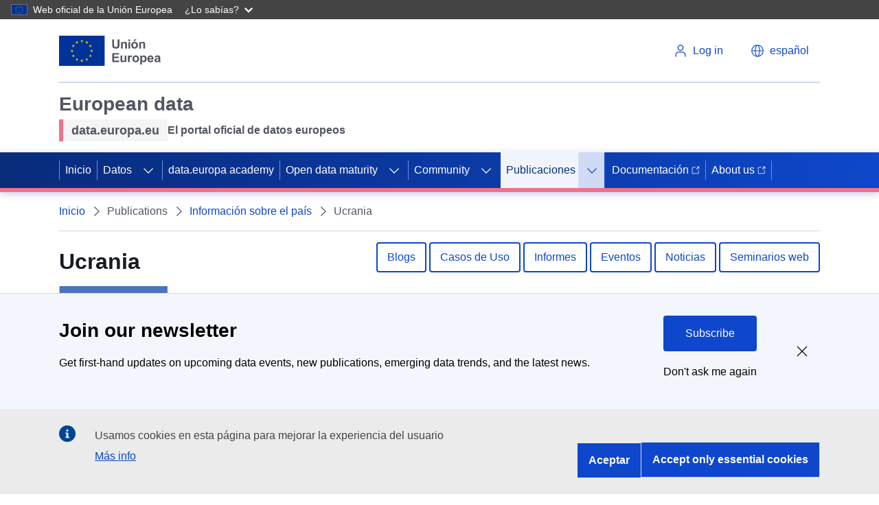

--- FILE ---
content_type: text/html; charset=UTF-8
request_url: https://data.europa.eu/es/publications/country-insights/ukraine
body_size: 19487
content:
<!DOCTYPE html>
<html lang="es" dir="ltr" prefix="content: http://purl.org/rss/1.0/modules/content/  dc: http://purl.org/dc/terms/  foaf: http://xmlns.com/foaf/0.1/  og: http://ogp.me/ns#  rdfs: http://www.w3.org/2000/01/rdf-schema#  schema: http://schema.org/  sioc: http://rdfs.org/sioc/ns#  sioct: http://rdfs.org/sioc/types#  skos: http://www.w3.org/2004/02/skos/core#  xsd: http://www.w3.org/2001/XMLSchema# ">
  <head>
    <meta charset="utf-8" />
<link rel="canonical" href="https://data.europa.eu/en/publications/country-insights/ukraine" />
<meta name="MobileOptimized" content="width" />
<meta name="HandheldFriendly" content="true" />
<meta name="viewport" content="width=device-width, initial-scale=1.0" />
<style>div#sliding-popup, div#sliding-popup .eu-cookie-withdraw-banner, .eu-cookie-withdraw-tab {background: #196FD2} div#sliding-popup.eu-cookie-withdraw-wrapper { background: transparent; } #sliding-popup h1, #sliding-popup h2, #sliding-popup h3, #sliding-popup p, #sliding-popup label, #sliding-popup div, .eu-cookie-compliance-more-button, .eu-cookie-compliance-secondary-button, .eu-cookie-withdraw-tab { color: #ffffff;} .eu-cookie-withdraw-tab { border-color: #ffffff;}</style>
<script type="application/ld+json">{
    "@context": "https://schema.org",
    "@graph": [
        {
            "@type": "GovernmentOrganization",
            "@id": "https://data.europa.eu/es",
            "name": "data.europa.eu",
            "sameAs": [
                "https://www.facebook.com/data.europa.eu",
                "https://twitter.com/EU_opendata",
                "https://www.youtube.com/user/PublicationsOffice\u0022",
                "https://www.linkedin.com/company/publications-office-of-the-european-union"
            ],
            "url": "https://data.europa.eu/es",
            "logo": {
                "@type": "ImageObject",
                "url": "https://data.europa.eu/themes/edp3/dist/ecl/preset-eu/dist/images/logo/standard-version/positive/logo-eu--en.svg"
            },
            "address": {
                "@type": "PostalAddress",
                "streetAddress": [
                    "20",
                    "rue de Reims"
                ],
                "postalCode": "2417",
                "addressCountry": "Luxembourg"
            }
        },
        {
            "@type": "WebSite",
            "@id": "https://data.europa.eu/es",
            "name": "data.europa.eu",
            "url": "https://data.europa.eu/es"
        }
    ]
}</script>
<script type="application/ld+json">{
    "@context": "https://schema.org",
    "@type": "BreadcrumbList",
    "itemListElement": [
        {
            "@type": "ListItem",
            "position": 1,
            "name": "Inicio",
            "item": "https://data.europa.eu/es"
        },
        {
            "@type": "ListItem",
            "position": 2,
            "name": "Información sobre el país",
            "item": "https://data.europa.eu/es/publications/country-insights"
        },
        {
            "@type": "ListItem",
            "position": 3,
            "name": "Ucrania"
        }
    ]
}</script>
<link rel="icon" href="/themes/edp3/favicon.ico" type="image/vnd.microsoft.icon" />
<script>(function(window, document, dataLayerName, id) {
window[dataLayerName]=window[dataLayerName]||[],window[dataLayerName].push({start:(new Date).getTime(),event:"stg.start"});var scripts=document.getElementsByTagName('script')[0],tags=document.createElement('script');
function stgCreateCookie(a,b,c){var d="";if(c){var e=new Date;e.setTime(e.getTime()+24*c*60*60*1e3),d="; expires="+e.toUTCString();f="; SameSite=Strict"}document.cookie=a+"="+b+d+f+"; path=/"}
var isStgDebug=(window.location.href.match("stg_debug")||document.cookie.match("stg_debug"))&&!window.location.href.match("stg_disable_debug");stgCreateCookie("stg_debug",isStgDebug?1:"",isStgDebug?14:-1);
var qP=[];dataLayerName!=="dataLayer"&&qP.push("data_layer_name="+dataLayerName),isStgDebug&&qP.push("stg_debug");var qPString=qP.length>0?("?"+qP.join("&")):"";
tags.async=!0,tags.src="https://analytics.webanalytics.op.europa.eu/containers/"+id+".js"+qPString,scripts.parentNode.insertBefore(tags,scripts);
!function(a,n,i){a[n]=a[n]||{};for(var c=0;c<i.length;c++)!function(i){a[n][i]=a[n][i]||{},a[n][i].api=a[n][i].api||function(){var a=[].slice.call(arguments,0);"string"==typeof a[0]&&window[dataLayerName].push({event:n+"."+i+":"+a[0],parameters:[].slice.call(arguments,1)})}}(i[c])}(window,"ppms",["tm","cm"]);
})(window, document, 'dataLayer', '17a3f28e-e00f-4d28-a2eb-0a82687dbc96');</script>
<script type="application/ld+json">[{"@context":"https:\/\/schema.org","@type":"Article","headline":"Open data portals around Europe: Ukraine\u2019s data.gov.ua advancing transparency and data literacy","datePublished":"2025-01-21T10:18:41+0100","dateModified":"2025-01-29T10:03:22+0100","author":{"@type":"GovernmentOrganization","@id":"https:\/\/data.europa.eu\/es","name":"Publications Office of the EU","url":"https:\/\/publications.europa.eu","sameAs":["https:\/\/www.facebook.com\/EULawandPublications","https:\/\/twitter.com\/EU_opendata","https:\/\/www.youtube.com\/user\/PublicationsOffice","https:\/\/www.linkedin.com\/company\/publications-office-of-the-european-union"],"logo":{"@type":"ImageObject","url":"https:\/\/data.europa.eu\/es\/themes\/edp3\/assets\/images\/edp-logo.png"}},"publisher":{"@type":"Organization","@id":"https:\/\/data.europa.eu\/es","name":"Publications Office of the EU","url":"https:\/\/publications.europa.eu","sameAs":["https:\/\/www.facebook.com\/EULawandPublications","https:\/\/twitter.com\/EU_opendata","https:\/\/www.youtube.com\/user\/PublicationsOffice","https:\/\/www.linkedin.com\/company\/publications-office-of-the-european-union"],"logo":{"@type":"ImageObject","url":"https:\/\/data.europa.eu\/es\/themes\/edp3\/assets\/images\/edp-logo.png"}},"mainEntityOfPage":"https:\/\/data.europa.eu\/esnews-events\/news"},{"@context":"https:\/\/schema.org","@type":"Article","headline":"Learn about the key highlights of the webinar \u2018Open data maturity 2023: best practices across Europe\u2018 ","datePublished":"2024-02-23T10:00:00+0100","dateModified":"2024-02-23T10:00:00+0100","author":{"@type":"GovernmentOrganization","@id":"https:\/\/data.europa.eu\/es","name":"Publications Office of the EU","url":"https:\/\/publications.europa.eu","sameAs":["https:\/\/www.facebook.com\/EULawandPublications","https:\/\/twitter.com\/EU_opendata","https:\/\/www.youtube.com\/user\/PublicationsOffice","https:\/\/www.linkedin.com\/company\/publications-office-of-the-european-union"],"logo":{"@type":"ImageObject","url":"https:\/\/data.europa.eu\/es\/themes\/edp3\/assets\/images\/edp-logo.png"}},"publisher":{"@type":"Organization","@id":"https:\/\/data.europa.eu\/es","name":"Publications Office of the EU","url":"https:\/\/publications.europa.eu","sameAs":["https:\/\/www.facebook.com\/EULawandPublications","https:\/\/twitter.com\/EU_opendata","https:\/\/www.youtube.com\/user\/PublicationsOffice","https:\/\/www.linkedin.com\/company\/publications-office-of-the-european-union"],"logo":{"@type":"ImageObject","url":"https:\/\/data.europa.eu\/es\/themes\/edp3\/assets\/images\/edp-logo.png"}},"mainEntityOfPage":"https:\/\/data.europa.eu\/esnews-events\/news"},{"@context":"https:\/\/schema.org","@type":"Article","headline":"Register now for our webinar: New business models for data-driven services ","datePublished":"2024-02-16T10:00:00+0100","dateModified":"2024-02-16T10:00:00+0100","author":{"@type":"GovernmentOrganization","@id":"https:\/\/data.europa.eu\/es","name":"Publications Office of the EU","url":"https:\/\/publications.europa.eu","sameAs":["https:\/\/www.facebook.com\/EULawandPublications","https:\/\/twitter.com\/EU_opendata","https:\/\/www.youtube.com\/user\/PublicationsOffice","https:\/\/www.linkedin.com\/company\/publications-office-of-the-european-union"],"logo":{"@type":"ImageObject","url":"https:\/\/data.europa.eu\/es\/themes\/edp3\/assets\/images\/edp-logo.png"}},"publisher":{"@type":"Organization","@id":"https:\/\/data.europa.eu\/es","name":"Publications Office of the EU","url":"https:\/\/publications.europa.eu","sameAs":["https:\/\/www.facebook.com\/EULawandPublications","https:\/\/twitter.com\/EU_opendata","https:\/\/www.youtube.com\/user\/PublicationsOffice","https:\/\/www.linkedin.com\/company\/publications-office-of-the-european-union"],"logo":{"@type":"ImageObject","url":"https:\/\/data.europa.eu\/es\/themes\/edp3\/assets\/images\/edp-logo.png"}},"mainEntityOfPage":"https:\/\/data.europa.eu\/esnews-events\/news"},{"@context":"https:\/\/schema.org","@type":"Article","headline":"Five years of RescEU: Strengthening Europe\u0027s response to disasters ","datePublished":"2024-02-14T10:00:00+0100","dateModified":"2024-02-14T10:00:00+0100","author":{"@type":"GovernmentOrganization","@id":"https:\/\/data.europa.eu\/es","name":"Publications Office of the EU","url":"https:\/\/publications.europa.eu","sameAs":["https:\/\/www.facebook.com\/EULawandPublications","https:\/\/twitter.com\/EU_opendata","https:\/\/www.youtube.com\/user\/PublicationsOffice","https:\/\/www.linkedin.com\/company\/publications-office-of-the-european-union"],"logo":{"@type":"ImageObject","url":"https:\/\/data.europa.eu\/es\/themes\/edp3\/assets\/images\/edp-logo.png"}},"publisher":{"@type":"Organization","@id":"https:\/\/data.europa.eu\/es","name":"Publications Office of the EU","url":"https:\/\/publications.europa.eu","sameAs":["https:\/\/www.facebook.com\/EULawandPublications","https:\/\/twitter.com\/EU_opendata","https:\/\/www.youtube.com\/user\/PublicationsOffice","https:\/\/www.linkedin.com\/company\/publications-office-of-the-european-union"],"logo":{"@type":"ImageObject","url":"https:\/\/data.europa.eu\/es\/themes\/edp3\/assets\/images\/edp-logo.png"}},"mainEntityOfPage":"https:\/\/data.europa.eu\/esnews-events\/news"}]</script>

    <link rel="apple-touch-icon" href="/themes/edp3/favicon.ico">
    <title>Ucrania | data.europa.eu</title>
    <meta name="theme-color" content="#202272" />
    <link rel="stylesheet" media="all" href="/sites/default/files/css/css_BLDfKghN9fnwQymzwGNvKB2xrBnL55gKbw6iJVrqE2w.css?delta=0&amp;language=es&amp;theme=edp3&amp;include=eJxtiEkOgDAMxD5U6IEHVaUZUES6iDQgfs9y5mJbBrXJI8kAc3h7B0F5LQ4WUq0b41FuwrEk-L8ZCEs06U4v7ch-jgp3ME71H8dcyQQ3Y8Eo7g" />
<link rel="stylesheet" media="all" href="/sites/default/files/css/css_vycvUQrcMe2U-LvtNVSHrB6Doe4QyjDOSwk9qxf6-FA.css?delta=1&amp;language=es&amp;theme=edp3&amp;include=eJxtiEkOgDAMxD5U6IEHVaUZUES6iDQgfs9y5mJbBrXJI8kAc3h7B0F5LQ4WUq0b41FuwrEk-L8ZCEs06U4v7ch-jgp3ME71H8dcyQQ3Y8Eo7g" />

    
    <meta name="google-site-verification" content="2ViS1uDVvkRTNx-HazEHAFB4a1-vnMODXIASAcCaFkk" />
    <meta name="keywords" content="Ucrania,data.europa.eu" />
  </head>
  <body>
        <a
  href="#main-content"
  class="ecl-link ecl-link--primary ecl-skip-link"
  
>Pasar al contenido principal</a>

    <script type="application/json">{"utility":"globan","theme":"dark","logo":true,"link":true,"mode":false}</script>

      <div class="dialog-off-canvas-main-canvas" data-off-canvas-main-canvas>
    

<div id="edp3"  class="country-insight innerpage publications--country-insights--ukraine">
  <div id="edp-top"></div>
  








      
    
    
  
    
          
          
    
  
        
          
            
                          
            
                
            
            
                    
                          
              
                
            
                          
                    
                          
              
                
            
            
            
                
            
            
            
                
            
            
            
                
            
            
            
                
            
            
            
                
            
            
            
                
            
            
            
          
      
          
    
    
  
    
          
          
    
  
        
          
            
            
            
                
            
            
            
                
            
            
            
                
            
            
            
                
            
            
            
                
            
            
            
          
      
          
          
    
      
              
      
        
          
            
            
            
                
            
            
            
                
            
            
            
                
            
            
            
                
            
            
            
                
            
            
            
          
      
                
          
    
  
        
          
            
            
            
                
            
            
            
                
            
            
            
                
            
            
            
                
            
            
            
                
            
            
            
                
                          
            
            
          
      
          
    
          
      
              
      
    
          
    
          
      
              
      
    
    



<header class="ecl-site-header" data-ecl-auto-init="SiteHeader" data-ecl-has-menu><div class="ecl-site-header__header"><div class="ecl-site-header__container ecl-container"><div class="ecl-site-header__top" data-ecl-site-header-top><a
  href="https://european-union.europa.eu/index_es"
  class="ecl-link ecl-link--standalone ecl-site-header__logo-link"
   aria-label="European&#x20;Union"
><picture class="ecl-picture ecl-site-header__picture" title="European&#x20;Union"><source 
                  srcset="https://data.europa.eu/themes/edp3/dist/ecl/preset-eu/dist/images/logo/standard-version/positive/logo-eu--es.svg"
                          media="(min-width: 996px)"
                      ><img 
          class="ecl-site-header__logo-image"
              src="https://data.europa.eu/themes/edp3/dist/ecl/preset-eu/dist/images/logo/condensed-version/positive/logo-eu--es.svg"
              alt="European Union flag" 
      /></picture></a><div class="ecl-site-header__action"><div class="ecl-site-header__login-container"><a
              class="ecl-button ecl-button--ghost ecl-site-header__login-toggle"
              href="https://data.europa.eu/eulogin"
            ><svg
  class="ecl-icon ecl-icon--s ecl-site-header__icon"
  focusable="false"
  aria-hidden="true"
  ><use xlink:href="/themes/edp3/assets/svg/ecl-icons/icons.svg#log-in"></use></svg><span class="ecl-u-d-none ecl-u-d-l-inline">Log in</span></a></div><div class="ecl-site-header__language"><a
    class="ecl-button ecl-button--ghost ecl-site-header__language-selector"
    href="/"
    data-ecl-language-selector
    role="button"
    aria-label="Change language"
      aria-controls="language-list-overlay"
    ><span class="ecl-site-header__language-icon"><svg
  class="ecl-icon ecl-icon--s ecl-site-header__icon"
  focusable="false"
  aria-hidden="true"
  ><use xlink:href="/themes/edp3/assets/svg/ecl-icons/icons.svg#global"></use></svg></span><span class="ecl-u-d-none ecl-u-d-l-inline">español</span></a><div class="ecl-site-header__language-container" id="language-list-overlay" hidden data-ecl-language-list-overlay aria-labelledby="ecl-site-header__language-title" role="dialog"><div class="ecl-site-header__language-header"><div
        class="ecl-site-header__language-title"
        id="ecl-site-header__language-title"
      >Select your language</div><button class="ecl-button ecl-button--ghost ecl-site-header__language-close" type="submit"  data-ecl-language-list-close><span class="ecl-button__container"><span class="ecl-u-sr-only" data-ecl-label="true">Cerrar</span><svg
  class="ecl-icon ecl-icon--s ecl-button__icon ecl-button__icon--after"
  focusable="false"
  aria-hidden="true"
   data-ecl-icon><use xlink:href="/themes/edp3/assets/svg/ecl-icons/icons.svg#close-filled"></use></svg></span></button></div><div class="ecl-site-header__language-content"><div class="ecl-site-header__language-category" data-ecl-language-list-eu><div class="ecl-site-header__language-category-title">Official EU languages:</div><ul class="ecl-site-header__language-list"><li class="ecl-site-header__language-item"><a
  href="/en/publications/country-insights/ukraine"
  class="ecl-link ecl-link--standalone ecl-site-header__language-link"
   lang="en" hreflang="en"
><span class="ecl-site-header__language-link-code">en</span><span class="ecl-site-header__language-link-label">English</span></a></li><li class="ecl-site-header__language-item"><a
  href="/bg/publications/country-insights/ukraine"
  class="ecl-link ecl-link--standalone ecl-site-header__language-link"
   lang="bg" hreflang="bg"
><span class="ecl-site-header__language-link-code">bg</span><span class="ecl-site-header__language-link-label">Български</span></a></li><li class="ecl-site-header__language-item"><a
  href="/es/publications/country-insights/ukraine"
  class="ecl-link ecl-link--standalone ecl-site-header__language-link ecl-site-header__language-link--active"
   lang="es" hreflang="es"
><span class="ecl-site-header__language-link-code">es</span><span class="ecl-site-header__language-link-label">Español</span></a></li><li class="ecl-site-header__language-item"><a
  href="/cs/publications/country-insights/ukraine"
  class="ecl-link ecl-link--standalone ecl-site-header__language-link"
   lang="cs" hreflang="cs"
><span class="ecl-site-header__language-link-code">cs</span><span class="ecl-site-header__language-link-label">čeština</span></a></li><li class="ecl-site-header__language-item"><a
  href="/da/publications/country-insights/ukraine"
  class="ecl-link ecl-link--standalone ecl-site-header__language-link"
   lang="da" hreflang="da"
><span class="ecl-site-header__language-link-code">da</span><span class="ecl-site-header__language-link-label">dansk</span></a></li><li class="ecl-site-header__language-item"><a
  href="/de/publications/country-insights/ukraine"
  class="ecl-link ecl-link--standalone ecl-site-header__language-link"
   lang="de" hreflang="de"
><span class="ecl-site-header__language-link-code">de</span><span class="ecl-site-header__language-link-label">Deutsch</span></a></li><li class="ecl-site-header__language-item"><a
  href="/et/publications/country-insights/ukraine"
  class="ecl-link ecl-link--standalone ecl-site-header__language-link"
   lang="et" hreflang="et"
><span class="ecl-site-header__language-link-code">et</span><span class="ecl-site-header__language-link-label">eesti</span></a></li><li class="ecl-site-header__language-item"><a
  href="/el/publications/country-insights/ukraine"
  class="ecl-link ecl-link--standalone ecl-site-header__language-link"
   lang="el" hreflang="el"
><span class="ecl-site-header__language-link-code">el</span><span class="ecl-site-header__language-link-label">ελληνικά</span></a></li><li class="ecl-site-header__language-item"><a
  href="/fr/publications/country-insights/ukraine"
  class="ecl-link ecl-link--standalone ecl-site-header__language-link"
   lang="fr" hreflang="fr"
><span class="ecl-site-header__language-link-code">fr</span><span class="ecl-site-header__language-link-label">français</span></a></li><li class="ecl-site-header__language-item"><a
  href="/ga/publications/country-insights/ukraine"
  class="ecl-link ecl-link--standalone ecl-site-header__language-link"
   lang="ga" hreflang="ga"
><span class="ecl-site-header__language-link-code">ga</span><span class="ecl-site-header__language-link-label">Gaeilge</span></a></li><li class="ecl-site-header__language-item"><a
  href="/hr/publications/country-insights/ukraine"
  class="ecl-link ecl-link--standalone ecl-site-header__language-link"
   lang="hr" hreflang="hr"
><span class="ecl-site-header__language-link-code">hr</span><span class="ecl-site-header__language-link-label">hrvatski</span></a></li><li class="ecl-site-header__language-item"><a
  href="/it/publications/country-insights/ukraine"
  class="ecl-link ecl-link--standalone ecl-site-header__language-link"
   lang="it" hreflang="it"
><span class="ecl-site-header__language-link-code">it</span><span class="ecl-site-header__language-link-label">italiano</span></a></li><li class="ecl-site-header__language-item"><a
  href="/lt/publications/country-insights/ukraine"
  class="ecl-link ecl-link--standalone ecl-site-header__language-link"
   lang="lt" hreflang="lt"
><span class="ecl-site-header__language-link-code">lt</span><span class="ecl-site-header__language-link-label">lietuvių</span></a></li><li class="ecl-site-header__language-item"><a
  href="/lv/publications/country-insights/ukraine"
  class="ecl-link ecl-link--standalone ecl-site-header__language-link"
   lang="lv" hreflang="lv"
><span class="ecl-site-header__language-link-code">lv</span><span class="ecl-site-header__language-link-label">latviešu</span></a></li><li class="ecl-site-header__language-item"><a
  href="/hu/publications/country-insights/ukraine"
  class="ecl-link ecl-link--standalone ecl-site-header__language-link"
   lang="hu" hreflang="hu"
><span class="ecl-site-header__language-link-code">hu</span><span class="ecl-site-header__language-link-label">magyar</span></a></li><li class="ecl-site-header__language-item"><a
  href="/mt/publications/country-insights/ukraine"
  class="ecl-link ecl-link--standalone ecl-site-header__language-link"
   lang="mt" hreflang="mt"
><span class="ecl-site-header__language-link-code">mt</span><span class="ecl-site-header__language-link-label">Malti</span></a></li><li class="ecl-site-header__language-item"><a
  href="/nl/publications/country-insights/ukraine"
  class="ecl-link ecl-link--standalone ecl-site-header__language-link"
   lang="nl" hreflang="nl"
><span class="ecl-site-header__language-link-code">nl</span><span class="ecl-site-header__language-link-label">Nederlands</span></a></li><li class="ecl-site-header__language-item"><a
  href="/pl/publications/country-insights/ukraine"
  class="ecl-link ecl-link--standalone ecl-site-header__language-link"
   lang="pl" hreflang="pl"
><span class="ecl-site-header__language-link-code">pl</span><span class="ecl-site-header__language-link-label">polski</span></a></li><li class="ecl-site-header__language-item"><a
  href="/pt/publications/country-insights/ukraine"
  class="ecl-link ecl-link--standalone ecl-site-header__language-link"
   lang="pt" hreflang="pt"
><span class="ecl-site-header__language-link-code">pt</span><span class="ecl-site-header__language-link-label">português</span></a></li><li class="ecl-site-header__language-item"><a
  href="/ro/publications/country-insights/ukraine"
  class="ecl-link ecl-link--standalone ecl-site-header__language-link"
   lang="ro" hreflang="ro"
><span class="ecl-site-header__language-link-code">ro</span><span class="ecl-site-header__language-link-label">română</span></a></li><li class="ecl-site-header__language-item"><a
  href="/sk/publications/country-insights/ukraine"
  class="ecl-link ecl-link--standalone ecl-site-header__language-link"
   lang="sk" hreflang="sk"
><span class="ecl-site-header__language-link-code">sk</span><span class="ecl-site-header__language-link-label">slovenčina</span></a></li><li class="ecl-site-header__language-item"><a
  href="/sl/publications/country-insights/ukraine"
  class="ecl-link ecl-link--standalone ecl-site-header__language-link"
   lang="sl" hreflang="sl"
><span class="ecl-site-header__language-link-code">sl</span><span class="ecl-site-header__language-link-label">slovenščina</span></a></li><li class="ecl-site-header__language-item"><a
  href="/fi/publications/country-insights/ukraine"
  class="ecl-link ecl-link--standalone ecl-site-header__language-link"
   lang="fi" hreflang="fi"
><span class="ecl-site-header__language-link-code">fi</span><span class="ecl-site-header__language-link-label">suomi</span></a></li><li class="ecl-site-header__language-item"><a
  href="/sv/publications/country-insights/ukraine"
  class="ecl-link ecl-link--standalone ecl-site-header__language-link"
   lang="sv" hreflang="sv"
><span class="ecl-site-header__language-link-code">sv</span><span class="ecl-site-header__language-link-label">svenska</span></a></li></ul></div></div></div></div></div></div></div></div><div class="ecl-site-header__banner"><div class="ecl-container"><div class="ecl-site-header__site-name"><div class="header-title-wrapper">
<div id="block-headerecltitle" class="block block-block-content block-block-content44818284-44c9-4b6a-b738-6aed80f70f66 block-header-ecl-title">
      <div class="site-name">
            <div class="field field--name-field-site-name field--type-string field--label-hidden field__item">European data</div>
      </div>
          <div class="description ecl-u-d-flex ecl-u-align-items-center">
                  <div class="tagline ecl-u-bg-grey-5 ecl-u-type-paragraph-m">
            <div class="field field--name-field-tagline field--type-string field--label-hidden field__item">data.europa.eu</div>
      </div>
                          <div class="sub-name ecl-u-type-paragraph-m">
            <div class="field field--name-field-subname field--type-string field--label-hidden field__item">El portal oficial de datos europeos</div>
      </div>
              </div>
      </div>
</div></div></div></div><nav
  class="ecl-menu ecl-menu--group1"
  data-ecl-menu
  data-ecl-menu-max-lines="2"
  data-ecl-auto-init="Menu"
  aria-expanded="false"
  role="navigation"
  
><div class="ecl-menu__overlay" data-ecl-menu-overlay></div><div class="ecl-container ecl-menu__container"><a
      class="ecl-link ecl-link--standalone ecl-menu__open"
      href="#"
      data-ecl-menu-open
    ><svg
  class="ecl-icon ecl-icon--s"
  focusable="false"
  aria-hidden="true"
  ><use xlink:href="/themes/edp3/assets/svg/ecl-icons/icons.svg#hamburger"></use></svg><span class="ecl-u-d-none ecl-u-d-l-inline">Menu</span></a><section class="ecl-menu__inner" data-ecl-menu-inner><header class="ecl-menu__inner-header"><button
          class="ecl-menu__close ecl-button ecl-button--text"
          type="submit"
          data-ecl-menu-close
        ><span class="ecl-menu__close-container ecl-button__container"><svg
  class="ecl-icon ecl-icon--s ecl-button__icon ecl-button__icon--before"
  focusable="false"
  aria-hidden="true"
   data-ecl-icon><use xlink:href="/themes/edp3/assets/svg/ecl-icons/icons.svg#close"></use></svg><span
              class="ecl-button__label"
              data-ecl-label="true">Close</span></span></button><div class="ecl-menu__title">Menu</div><button
          data-ecl-menu-back
          type="submit"
          class="ecl-menu__back ecl-button ecl-button--text"
        ><span class="ecl-button__container"><svg
  class="ecl-icon ecl-icon--xs ecl-icon--rotate-270 ecl-button__icon ecl-button__icon--before"
  focusable="false"
  aria-hidden="true"
   data-ecl-icon><use xlink:href="/themes/edp3/assets/svg/ecl-icons/icons.svg#corner-arrow"></use></svg><span
              class="ecl-button__label"
              data-ecl-label
            >Back</span></span></button></header><button class="ecl-button ecl-button--ghost ecl-menu__item ecl-menu__items-previous" type="button"  data-ecl-menu-items-previous tabindex="-1"><span class="ecl-button__container"><svg
  class="ecl-icon ecl-icon--s ecl-icon--rotate-270 ecl-button__icon ecl-button__icon--before"
  focusable="false"
  aria-hidden="true"
   data-ecl-icon><use xlink:href="/themes/edp3/assets/svg/ecl-icons/icons.svg#corner-arrow"></use></svg><span class="ecl-u-sr-only" data-ecl-label="true">Previous items</span></span></button><button class="ecl-button ecl-button--ghost ecl-menu__item ecl-menu__items-next" type="button"  data-ecl-menu-items-next tabindex="-1"><span class="ecl-button__container"><svg
  class="ecl-icon ecl-icon--s ecl-icon--rotate-90 ecl-button__icon ecl-button__icon--before"
  focusable="false"
  aria-hidden="true"
   data-ecl-icon><use xlink:href="/themes/edp3/assets/svg/ecl-icons/icons.svg#corner-arrow"></use></svg><span class="ecl-u-sr-only" data-ecl-label="true">Next items</span></span></button><ul class="ecl-menu__list" data-ecl-menu-list><li class="ecl-menu__item" data-ecl-menu-item><a href="/es" class="ecl-menu__link" data-ecl-menu-link>Inicio</a></li><li class="ecl-menu__item ecl-menu__item--has-children" data-ecl-menu-item data-ecl-has-children aria-haspopup aria-expanded="false"><a href="" class="ecl-menu__link" data-ecl-menu-link>Datos</a><button class="ecl-button ecl-button--primary ecl-menu__button-caret" type="button"  data-ecl-menu-caret aria-label="Access&#x20;item&#x27;s&#x20;children"><span class="ecl-button__container"><svg
  class="ecl-icon ecl-icon--xs ecl-icon--rotate-180 ecl-button__icon ecl-button__icon--after"
  focusable="false"
  aria-hidden="true"
   data-ecl-icon><use xlink:href="/themes/edp3/assets/svg/ecl-icons/icons.svg#corner-arrow"></use></svg></span></button><div
        class="ecl-menu__mega"
        data-ecl-menu-mega
      ><ul class="ecl-menu__sublist"><li
              class="ecl-menu__subitem"
              data-ecl-menu-subitem
            ><a
                href="https://data.europa.eu/data/combined?locale=es"
                class="ecl-menu__sublink ecl-link--icon-after "
                              >Conjuntos de datos<svg
  class="ecl-icon ecl-icon--2xs ecl-menu__sublink-icon ecl-link__icon"
  focusable="false"
  aria-hidden="true"
  ><use xlink:href="/themes/edp3/assets/svg/ecl-icons/icons.svg#external"></use></svg></a></li><li
              class="ecl-menu__subitem"
              data-ecl-menu-subitem
            ><a
                href="/data/sparql?locale=es"
                class="ecl-menu__sublink "
                                  target="_self"
                              >Búsqueda SPARQL </a></li><li
              class="ecl-menu__subitem"
              data-ecl-menu-subitem
            ><a
                href="https://data.europa.eu/api/hub/search/"
                class="ecl-menu__sublink ecl-link--icon-after "
                                  target="_blank"
                              >Búsqueda API<svg
  class="ecl-icon ecl-icon--2xs ecl-menu__sublink-icon ecl-link__icon"
  focusable="false"
  aria-hidden="true"
  ><use xlink:href="/themes/edp3/assets/svg/ecl-icons/icons.svg#external"></use></svg></a></li><li
              class="ecl-menu__subitem"
              data-ecl-menu-subitem
            ><a
                href="/mqa/?locale=es"
                class="ecl-menu__sublink "
                              >Calidad de los metadatos</a></li><li
              class="ecl-menu__subitem"
              data-ecl-menu-subitem
            ><a
                href="/catalogue-statistics/CurrentState?locale=es"
                class="ecl-menu__sublink "
                              >Estadísticas</a></li><li
              class="ecl-menu__subitem"
              data-ecl-menu-subitem
            ><a
                href="/data/datasets?is_hvd=true&amp;locale=es"
                class="ecl-menu__sublink "
                              >Temas de los conjuntos de datos de alto valor</a></li><li
              class="ecl-menu__subitem"
              data-ecl-menu-subitem
            ><a
                href="/data/datasets?superCatalog=erpd&amp;locale=es"
                class="ecl-menu__sublink "
                              >European Register for Protected Data</a></li><li
              class="ecl-menu__subitem"
              data-ecl-menu-subitem
            ><a
                href="/es/node/11440"
                class="ecl-menu__sublink "
                              >European Legal Data Space</a></li><li
              class="ecl-menu__subitem"
              data-ecl-menu-subitem
            ><a
                href="/PPDS"
                class="ecl-menu__sublink "
                              >Public Procurement Data Space</a></li><li
              class="ecl-menu__subitem"
              data-ecl-menu-subitem
            ><a
                href="/licensing-assistant/licences?locale=en"
                class="ecl-menu__sublink "
                              >Asistente de licencia</a></li></ul></div></li><li class="ecl-menu__item" data-ecl-menu-item><a href="/es/academy" class="ecl-menu__link" data-ecl-menu-link>data.europa academy</a></li><li class="ecl-menu__item ecl-menu__item--has-children" data-ecl-menu-item data-ecl-has-children aria-haspopup aria-expanded="false"><a href="/es/open-data-maturity" class="ecl-menu__link" data-ecl-menu-link>Open data maturity</a><button class="ecl-button ecl-button--primary ecl-menu__button-caret" type="button"  data-ecl-menu-caret aria-label="Access&#x20;item&#x27;s&#x20;children"><span class="ecl-button__container"><svg
  class="ecl-icon ecl-icon--xs ecl-icon--rotate-180 ecl-button__icon ecl-button__icon--after"
  focusable="false"
  aria-hidden="true"
   data-ecl-icon><use xlink:href="/themes/edp3/assets/svg/ecl-icons/icons.svg#corner-arrow"></use></svg></span></button><div
        class="ecl-menu__mega"
        data-ecl-menu-mega
      ><ul class="ecl-menu__sublist"><li
              class="ecl-menu__subitem"
              data-ecl-menu-subitem
            ><a
                href="/es/open-data-maturity/2025"
                class="ecl-menu__sublink "
                              >2025 ODM in Europe</a></li><li
              class="ecl-menu__subitem"
              data-ecl-menu-subitem
            ><a
                href="/es/open-data-maturity/2025#recommendations"
                class="ecl-menu__sublink "
                              >Recommendations</a></li><li
              class="ecl-menu__subitem"
              data-ecl-menu-subitem
            ><a
                href="/es/open-data-maturity/2025#dimensions"
                class="ecl-menu__sublink "
                              >Dimensions</a></li><li
              class="ecl-menu__subitem"
              data-ecl-menu-subitem
            ><a
                href="/es/open-data-maturity/2025#country-profiles/country_AL"
                class="ecl-menu__sublink "
                              >Country profiles</a></li><li
              class="ecl-menu__subitem"
              data-ecl-menu-subitem
            ><a
                href="/es/open-data-maturity/2025#method-and-resources"
                class="ecl-menu__sublink "
                              >Method and resources</a></li><li
              class="ecl-menu__subitem"
              data-ecl-menu-subitem
            ><a
                href="/es/open-data-maturity/previous-editions"
                class="ecl-menu__sublink "
                              >Previous editions</a></li></ul></div></li><li class="ecl-menu__item ecl-menu__item--has-children" data-ecl-menu-item data-ecl-has-children aria-haspopup aria-expanded="false"><a href="/dashboard/en/community" class="ecl-menu__link" data-ecl-menu-link target="_self">Community</a><button class="ecl-button ecl-button--primary ecl-menu__button-caret" type="button"  data-ecl-menu-caret aria-label="Access&#x20;item&#x27;s&#x20;children"><span class="ecl-button__container"><svg
  class="ecl-icon ecl-icon--xs ecl-icon--rotate-180 ecl-button__icon ecl-button__icon--after"
  focusable="false"
  aria-hidden="true"
   data-ecl-icon><use xlink:href="/themes/edp3/assets/svg/ecl-icons/icons.svg#corner-arrow"></use></svg></span></button><div
        class="ecl-menu__mega"
        data-ecl-menu-mega
      ><ul class="ecl-menu__sublist"><li
              class="ecl-menu__subitem"
              data-ecl-menu-subitem
            ><a
                href="/es/apps"
                class="ecl-menu__sublink "
                              >Apps</a></li><li
              class="ecl-menu__subitem"
              data-ecl-menu-subitem
            ><a
                href="/es/podcasts"
                class="ecl-menu__sublink "
                              >Podcasts</a></li><li
              class="ecl-menu__subitem"
              data-ecl-menu-subitem
            ><a
                href="https://data.europa.eu/dashboard/en/community/collaboration-channel"
                class="ecl-menu__sublink "
                              >Collaboration channel</a></li><li
              class="ecl-menu__subitem"
              data-ecl-menu-subitem
            ><a
                href="/es/news-events/events"
                class="ecl-menu__sublink "
                              >Eventos</a></li><li
              class="ecl-menu__subitem"
              data-ecl-menu-subitem
            ><a
                href="/es/euopendatadays"
                class="ecl-menu__sublink "
                              >EU Open Data Days</a></li><li
              class="ecl-menu__subitem"
              data-ecl-menu-subitem
            ><a
                href="/es/contact-us"
                class="ecl-menu__sublink "
                              >Contacto</a></li></ul></div></li><li class="ecl-menu__item ecl-menu__item--current ecl-menu__item--has-children" data-ecl-menu-item data-ecl-has-children aria-haspopup aria-expanded="false"><a href="/es/search" class="ecl-menu__link ecl-menu__link--current" data-ecl-menu-link>Publicaciones</a><button class="ecl-button ecl-button--primary ecl-menu__button-caret" type="button"  data-ecl-menu-caret aria-label="Access&#x20;item&#x27;s&#x20;children"><span class="ecl-button__container"><svg
  class="ecl-icon ecl-icon--xs ecl-icon--rotate-180 ecl-button__icon ecl-button__icon--after"
  focusable="false"
  aria-hidden="true"
   data-ecl-icon><use xlink:href="/themes/edp3/assets/svg/ecl-icons/icons.svg#corner-arrow"></use></svg></span></button><div
        class="ecl-menu__mega"
        data-ecl-menu-mega
      ><ul class="ecl-menu__sublist"><li
              class="ecl-menu__subitem"
              data-ecl-menu-subitem
            ><a
                href="/es/publications/overview"
                class="ecl-menu__sublink "
                              >Descripción</a></li><li
              class="ecl-menu__subitem"
              data-ecl-menu-subitem
            ><a
                href="/es/publications/open-data-maturity"
                class="ecl-menu__sublink "
                              >Madurez de los Datos Abiertos</a></li><li
              class="ecl-menu__subitem"
              data-ecl-menu-subitem
            ><a
                href="/es/publications/datastories"
                class="ecl-menu__sublink "
                              >Historias de datos</a></li><li
              class="ecl-menu__subitem"
              data-ecl-menu-subitem
            ><a
                href="/es/news-events/news"
                class="ecl-menu__sublink "
                              >Noticias y destacados</a></li><li
              class="ecl-menu__subitem"
              data-ecl-menu-subitem
            ><a
                href="/es/news-events/newsletter"
                class="ecl-menu__sublink "
                              >Newsletter</a></li><li
              class="ecl-menu__subitem"
              data-ecl-menu-subitem
            ><a
                href="/es/publications/studies"
                class="ecl-menu__sublink "
                              >Estudios</a></li><li
              class="ecl-menu__subitem ecl-menu__subitem--current"
              data-ecl-menu-subitem
            ><a
                href="/es/publications/country-insights"
                class="ecl-menu__sublink ecl-menu__sublink--current "
                              >Información sobre el país</a></li></ul></div></li><li class="ecl-menu__item" data-ecl-menu-item><a href="https://dataeuropa.gitlab.io/data-provider-manual/" class="ecl-menu__link" data-ecl-menu-link target="_blank">Documentación<svg
  class="ecl-icon ecl-icon--xs ecl-icon--rotate-90 ecl-menu__link-icon--external ecl-menu__link-icon"
  focusable="false"
  aria-hidden="true"
  ><use xlink:href="/themes/edp3/assets/svg/ecl-icons/icons.svg#external"></use></svg></a></li><li class="ecl-menu__item" data-ecl-menu-item><a href="https://dataeuropa.gitlab.io/data-provider-manual/" class="ecl-menu__link" data-ecl-menu-link target="_blank">About us<svg
  class="ecl-icon ecl-icon--xs ecl-icon--rotate-90 ecl-menu__link-icon--external ecl-menu__link-icon"
  focusable="false"
  aria-hidden="true"
  ><use xlink:href="/themes/edp3/assets/svg/ecl-icons/icons.svg#external"></use></svg></a></li></ul></section></div></nav></header>

          <div id="breadcrumbs">
          <div>
    
<div id="block-edp3-breadcrumbs--2" class="block block-system block-system-breadcrumb-block block-breadcrumbs ecl-container">
    <section>
        
                
                    
                                                
<nav class="ecl-breadcrumb ecl-u-border-bottom ecl-u-border-width-1 ecl-u-border-color-grey-20" aria-label="You&#x20;are&#x20;here&#x3A;" data-ecl-breadcrumb="true" data-ecl-auto-init="Breadcrumb"><ol class="ecl-breadcrumb__container"><li class="ecl-breadcrumb__segment" data-ecl-breadcrumb-item="static"><a
  href="/es"
  class="ecl-link ecl-link--standalone ecl-link--no-visited ecl-breadcrumb__link"
  
>Inicio</a><svg
  class="ecl-icon ecl-icon--xs ecl-icon--rotate-90 ecl-breadcrumb__icon"
  focusable="false"
  aria-hidden="true"
   role="presentation"><use xlink:href="/themes/edp3/assets/svg/ecl-icons/icons.svg#corner-arrow"></use></svg></li><li
            class="ecl-breadcrumb__segment ecl-breadcrumb__segment--ellipsis"
            data-ecl-breadcrumb-ellipsis
            ><button class="ecl-button ecl-button--ghost ecl-breadcrumb__ellipsis" type="button"  data-ecl-breadcrumb-ellipsis-button aria-label="Click&#x20;to&#x20;expand">…</button><svg
  class="ecl-icon ecl-icon--xs ecl-icon--rotate-90 ecl-breadcrumb__icon"
  focusable="false"
  aria-hidden="true"
   role="presentation"><use xlink:href="/themes/edp3/assets/svg/ecl-icons/icons.svg#corner-arrow"></use></svg></li><li class="ecl-breadcrumb__segment ecl-breadcrumb__current-page" data-ecl-breadcrumb-item="expandable">
                              Publications          <svg
  class="ecl-icon ecl-icon--xs ecl-icon--rotate-90 ecl-breadcrumb__icon"
  focusable="false"
  aria-hidden="true"
   role="presentation"><use xlink:href="/themes/edp3/assets/svg/ecl-icons/icons.svg#corner-arrow"></use></svg></li><li class="ecl-breadcrumb__segment ecl-breadcrumb__current-page" data-ecl-breadcrumb-item="static"><a
  href="/es/publications/country-insights"
  class="ecl-link ecl-link--standalone ecl-link--no-visited ecl-breadcrumb__link"
  
>Información sobre el país</a><svg
  class="ecl-icon ecl-icon--xs ecl-icon--rotate-90 ecl-breadcrumb__icon"
  focusable="false"
  aria-hidden="true"
   role="presentation"><use xlink:href="/themes/edp3/assets/svg/ecl-icons/icons.svg#corner-arrow"></use></svg></li><li class="ecl-breadcrumb__segment ecl-breadcrumb__current-page ecl-breadcrumb__current-page" data-ecl-breadcrumb-item="static" aria-current="page">Ucrania</li></ol></nav>
            </section>
</div>
  </div>

      </div>
    
          <div class="ecl-container">
          <div>
    <div data-drupal-messages-fallback class="hidden"></div>

  </div>

      </div>
    
  
  
  
  <div id="main-content">
    <div id="content">
      <div class="ecl-container">
        <div class="ecl-row">
                                                                                          <main id="content_middle" class="ecl-col-l-12">  <div>
    
<div id="block-edp3-content" class="block block-system block-system-main-block block-main-page-content">
    <section>
        
                
                    

<article data-history-node-id="43" about="/es/publications/country-insights/ukraine" class="node node--type-country-insight node--view-mode-full">
	
		

	
	<div class="node__content">
		<div class="country-insight">
			<div class="country-insight__header">
				<div class="container">
					<div class="title_nav-container">
						<h1 class="ecl-page-header-standardised__title page-title">
							Ucrania
						</h1>
						<nav class="anchor-nav-top" aria-label="Use this menu for navigating the page">
							<a href="#blogs" class="ecl-button ecl-button--secondary">Blogs</a>
							<a href="#use-cases" class="ecl-button ecl-button--secondary">Casos de Uso</a>
							<a href="#reports" class="ecl-button ecl-button--secondary">Informes</a>
							<a href="#events" class="ecl-button ecl-button--secondary">Eventos</a>
							<a href="#news" class="ecl-button ecl-button--secondary">Noticias</a>
							<a href="#webinars" class="ecl-button ecl-button--secondary">Seminarios web</a>
						</nav>
					</div>
					<div class="ecl-row introduction flag-container" id="introduction">
						<div class="ecl-col-12 ecl-col-s-6 ecl-col-m-6 ecl-col-l-2">
							<div>
  
  
  <div class="field field--name-field-media-image field--type-image field--label-visually_hidden">
    <div class="field__label visually-hidden">Imagen</div>
              <div class="field__item">  <img loading="lazy" src="/sites/default/files/img/media/flag-Ukraine.png" width="512" height="298" alt="Ukraine" typeof="foaf:Image" />

</div>
          </div>

</div>

						</div>
						<div class="ecl-col-12 ecl-col-s-6 ecl-col-m-6 ecl-col-l-10">

							

															<a class="ecl-button ecl-button--primary no-intro-text" href="/sites/default/files/country-factsheet_ukraine_2023.pdf" target="_blank">Hoja informativa</a>
													</div>
					</div>
				</div>
			</div>

			<div class="container container-white edp-border-top">
				<div class="ecl-row">
					<div class="ecl-col-12">
						<section>
							<h2 id="blogs" class="ecl-content-block__title ecl-u-mb-m">Blogs de:
								
<span>Ucrania</span>
</h2>
							<div class="views-element-container">

<div class="view view-country-insight-blogs view-id-country_insight_blogs view-display-id-block_1 js-view-dom-id-a99577b0143c1499405a618a9ff771cc277cadc5820292e9f0aa2df702f07cb3">
  
    
          <a href="#skip-results-country_insight_blogs-block_1" class="visually-hidden focusable">Skip results of view Country Insight Blogs</a>
      <div  class="view-content">
          <div class="col-12 col-lg-6 col-xl-4 mb-2 views-row">
<article  data-history-node-id="10405" lang="en" about="/en/publications/country-insights/ukraine/how-open-data-helps-ukraine-during-war" class="node node--type-country-insight-blogs node--view-mode-teaser">

	<div class="node__content">
		<div class="ecl-content-item">
			<div class="ecl-content-block ecl-content-item__content-block">
									<ul class="ecl-content-block__primary-meta-container">
													<li class="ecl-content-block__primary-meta-item">Country Insight Blogs</li>
						
													<li class="ecl-content-block__primary-meta-item"><time datetime="2022-05-19T12:00:00Z">19 Mayo 2022</time>
</li>
											</ul>
				

				
									<h2 >
						<a href="/en/publications/country-insights/ukraine/how-open-data-helps-ukraine-during-war" class="ecl-link ecl-link--standalone" rel="bookmark">
<span>How open data helps Ukraine during the war</span>
</a>
					</h2>
								

				
									<div class="box">
						<div class="ecl-content-block__description description__collapsed">  Prior to Russia’s invasion, Ukraine already was one of Europe's leaders in open data. In 2021-2022 the Unified State Open Data Portal data.gov.ua, managed by the Ministry of Digital Transformation, had more than two million unique users from all over the world. In addition, more than seven million Ukrainians per month used services and applications based on open data. Due to martial law, access to both data.gov.ua and the local portals of some cities has been temporarily limited, as some of the data used to fight corruption, grow the economy and build a democratic society could be used by

</div>
					</div>
                      <button class="ecl-button ecl-button--ghost show-more" type="button">
              <span>Show more</span>
              <?xml version="1.0" encoding="UTF-8"?>
<svg width="48px" height="48px" viewBox="0 0 48 48" version="1.1" xmlns="http://www.w3.org/2000/svg" xmlns:xlink="http://www.w3.org/1999/xlink" class="ecl-icon ecl-icon--xs ecl-icon--rotate-180 ecl-menu__link-icon" focusable="false" aria-hidden="true" data-ecl-icon="">
    <title>EC/Icons/General/2XL_48x48px/Icon-Corner-arrow-up</title>
    <defs>
        <polygon id="path-3" points="40 38 24 20 8 38 2 32 23.9997414 8 46 32"></polygon>
    </defs>
    <g id="EC/Icons/General/2XL_48x48px/Icon-Corner-arrow-up" stroke="none" stroke-width="1">
        <mask id="mask-2">
            <use xlink:href="#path-3"></use>
        </mask>
        <use id="Corner-arrow-up" xlink:href="#path-3"></use>
    </g>
</svg>
            </button>
          							</div>

							<picture class="ecl-content-item__picture ecl-content-item__picture--large ecl-content-item__picture--right">
					  <img loading="lazy" src="/sites/default/files/styles/event_teaser_thumbnail/public/country-insight-blogs/Ukraine-EU.png?itok=kHTtcLR2" width="110" height="83" alt="How open data helps Ukraine during the war" typeof="foaf:Image" />



				</picture>
					</div>
	</div>
</article>
</div>
    <div class="col-12 col-lg-6 col-xl-4 mb-2 views-row">
<article  data-history-node-id="8699" about="/es/publications/country-insights/ukraine/how-profit-open-data-5-cases-ukrainian-startups" class="node node--type-country-insight-blogs node--view-mode-teaser">

	<div class="node__content">
		<div class="ecl-content-item">
			<div class="ecl-content-block ecl-content-item__content-block">
									<ul class="ecl-content-block__primary-meta-container">
													<li class="ecl-content-block__primary-meta-item">Country Insight Blogs</li>
						
													<li class="ecl-content-block__primary-meta-item"><time datetime="2020-08-03T12:00:00Z">03 Agosto 2020</time>
</li>
											</ul>
				

				
									<h2 >
						<a href="/es/publications/country-insights/ukraine/how-profit-open-data-5-cases-ukrainian-startups" class="ecl-link ecl-link--standalone" rel="bookmark">
<span>How to profit from open data - 5 cases of Ukrainian startups  </span>
</a>
					</h2>
								

				
									<div class="box">
						<div class="ecl-content-block__description description__collapsed">  In Ukraine, the national open data strategy strongly focuses on the acceleration of the new product and services development which have a positive impact on the citizens’ lives. For four years, our project together with the Ministry of Digital Transformation ran Open Data Challenge, the biggest national competition to tap into Ukraine’s Open Data and innovation potential by supporting products and services that use Open Data. A six-month programme provides full-scale incubation for the start-ups and donors’ financial support for winners. Since 2017, we have received over 700 submissions from

</div>
					</div>
                      <button class="ecl-button ecl-button--ghost show-more" type="button">
              <span>Show more</span>
              <?xml version="1.0" encoding="UTF-8"?>
<svg width="48px" height="48px" viewBox="0 0 48 48" version="1.1" xmlns="http://www.w3.org/2000/svg" xmlns:xlink="http://www.w3.org/1999/xlink" class="ecl-icon ecl-icon--xs ecl-icon--rotate-180 ecl-menu__link-icon" focusable="false" aria-hidden="true" data-ecl-icon="">
    <title>EC/Icons/General/2XL_48x48px/Icon-Corner-arrow-up</title>
    <defs>
        <polygon id="path-3" points="40 38 24 20 8 38 2 32 23.9997414 8 46 32"></polygon>
    </defs>
    <g id="EC/Icons/General/2XL_48x48px/Icon-Corner-arrow-up" stroke="none" stroke-width="1">
        <mask id="mask-2">
            <use xlink:href="#path-3"></use>
        </mask>
        <use id="Corner-arrow-up" xlink:href="#path-3"></use>
    </g>
</svg>
            </button>
          							</div>

							<picture class="ecl-content-item__picture ecl-content-item__picture--large ecl-content-item__picture--right">
					  <img loading="lazy" src="/sites/default/files/styles/event_teaser_thumbnail/public/country-insight-blogs/blog-ukraine-profit-open-data.png?itok=gxreyMXB" width="110" height="83" alt="" typeof="foaf:Image" />



				</picture>
					</div>
	</div>
</article>
</div>

    </div>
  
    <div id="skip-results-country_insight_blogs-block_1"></div>
          
      </div></div>

						</section>
					</div>
				</div>
			</div>

			<div class="container container-white edp-border-top">
				<div class="ecl-row">
					<div class="ecl-col-12">
						<section>
							<h2 id="use-cases" class="ecl-content-block__title">Use cases in:
								
<span>Ucrania</span>
</h2>
							<div class="views-element-container">

<div class="view view-use-cases view-id-use_cases view-display-id-block_1 js-view-dom-id-bfd14b915d6602d3386f430fdc8fa3eefa6a075e409553ad888d6483775a8773">
  
    
          <a href="#skip-results-use_cases-block_1" class="visually-hidden focusable">Skip results of view Use cases</a>
      <div  class="view-content">
          <div class="viewsearch-item views-row">



                        
      
    
    
  



            
          

      
  


<article class="ecl-content-item ecl-content-item--divider node node--type-use-cases node--view-mode-teaser ecl-u-pt-l" data-history-node-id="8717" about="&#x2F;es&#x2F;publications&#x2F;use-cases&#x2F;leprosy-land" typeof=""><div
  class="ecl-content-block ecl-content-item__content-block"
  
  data-ecl-auto-init="ContentBlock"
  data-ecl-content-block
><ul class="ecl-content-block__primary-meta-container"><li class="ecl-content-block__primary-meta-item">Medio ambiente </li><li class="ecl-content-block__primary-meta-item"><time datetime="2020-08-24T12:00:00Z">24 Agosto 2020</time></li></ul><div class="ecl-content-block__title"data-ecl-title-link><a
  href="/es/publications/use-cases/leprosy-land"
  class="ecl-link"
  
><span>Leprosy of the Land</span><span
  class="ecl-label ecl-label--highlight type-label ecl-u-bg-orange-110 ecl-u-pv-2xs ecl-u-ph-xs ecl-u-ml-xs "
   data-history-node-id="8717" about="&#x2F;es&#x2F;publications&#x2F;use-cases&#x2F;leprosy-land" typeof=""
>PDF</span></a></div><div class="ecl-content-block__description">  Leprosy of the land is a machine learning model that is able to detect illegal mining in Ukraine

</div></div></article></div>
    <div class="viewsearch-item views-row">



                        
      
    
    
  



            
          

      
  


<article class="ecl-content-item ecl-content-item--divider node node--type-use-cases node--view-mode-teaser ecl-u-pt-l" data-history-node-id="8717" about="&#x2F;es&#x2F;publications&#x2F;use-cases&#x2F;leprosy-land" typeof=""><div
  class="ecl-content-block ecl-content-item__content-block"
  
  data-ecl-auto-init="ContentBlock"
  data-ecl-content-block
><ul class="ecl-content-block__primary-meta-container"><li class="ecl-content-block__primary-meta-item">Medio ambiente </li><li class="ecl-content-block__primary-meta-item"><time datetime="2020-08-24T12:00:00Z">24 Agosto 2020</time></li></ul><div class="ecl-content-block__title"data-ecl-title-link><a
  href="/es/publications/use-cases/leprosy-land"
  class="ecl-link"
  
><span>Leprosy of the Land</span><span
  class="ecl-label ecl-label--highlight type-label ecl-u-bg-orange-110 ecl-u-pv-2xs ecl-u-ph-xs ecl-u-ml-xs "
   data-history-node-id="8717" about="&#x2F;es&#x2F;publications&#x2F;use-cases&#x2F;leprosy-land" typeof=""
>PDF</span></a></div><div class="ecl-content-block__description">  Leprosy of the land is a machine learning model that is able to detect illegal mining in Ukraine

</div></div></article></div>
    <div class="viewsearch-item views-row">



                        
      
    
    
  



            
          

      
  


<article class="ecl-content-item ecl-content-item--divider node node--type-use-cases node--view-mode-teaser ecl-u-pt-l" data-history-node-id="8717" about="&#x2F;es&#x2F;publications&#x2F;use-cases&#x2F;leprosy-land" typeof=""><div
  class="ecl-content-block ecl-content-item__content-block"
  
  data-ecl-auto-init="ContentBlock"
  data-ecl-content-block
><ul class="ecl-content-block__primary-meta-container"><li class="ecl-content-block__primary-meta-item">Medio ambiente </li><li class="ecl-content-block__primary-meta-item"><time datetime="2020-08-24T12:00:00Z">24 Agosto 2020</time></li></ul><div class="ecl-content-block__title"data-ecl-title-link><a
  href="/es/publications/use-cases/leprosy-land"
  class="ecl-link"
  
><span>Leprosy of the Land</span><span
  class="ecl-label ecl-label--highlight type-label ecl-u-bg-orange-110 ecl-u-pv-2xs ecl-u-ph-xs ecl-u-ml-xs "
   data-history-node-id="8717" about="&#x2F;es&#x2F;publications&#x2F;use-cases&#x2F;leprosy-land" typeof=""
>PDF</span></a></div><div class="ecl-content-block__description">  Leprosy of the land is a machine learning model that is able to detect illegal mining in Ukraine

</div></div></article></div>

    </div>
  
    <div id="skip-results-use_cases-block_1"></div>
          
        <div class="view-footer">
      <p><a class="btn btn-primary float-right" href="/en/publications/use-cases">View use cases</a></p>

    </div>
    </div></div>

						</section>
					</div>
				</div>
			</div>

			<div class="container edp-border-top">
				<div class="ecl-row">
					<div class="ecl-col-12 ecl-col-l-8">
						<div id="reports-in">
							<section>
								<h2 id="reports" class="ecl-content-block__title">Informes en:
									
<span>Ucrania</span>
</h2>
								<div class="views-element-container">

<div class="view view-factsheets-and-reports view-id-factsheets_and_reports view-display-id-block_1 js-view-dom-id-2a25b6673b4a987ca728b7bb9cf42bae592544aa35500582d8b36d46a1831953">
  
    
          <a href="#skip-results-factsheets_and_reports-block_1" class="visually-hidden focusable">Skip results of view Documentación</a>
      <div  class="view-content">
          <div class="views-row">



  		


		
		

<article data-history-node-id="10899" lang="en" about="/en/doc/improving-data-publishing-open-data-portal-managers-and-owners" class="node node--type-factsheets-reports node--view-mode-teaser">
  <div class="node__content">
    <div class="ecl-file ecl-file--thumbnail" data-ecl-file><div class="ecl-file__container"><div class="ecl-file__detail"><div class="ecl-file__detail-info"><div class="ecl-file__label"><span
  class="ecl-label ecl-label--low ecl-u-pv-xs ecl-u-ph-s ecl-u-type-paragraph-xs ecl-u-bg-white ecl-u-type-capitalize"
  
>Study</span></div><div class="ecl-file__detail-meta"><span class="ecl-file__detail-meta-item">Analytical reports</span><span class="ecl-file__detail-meta-item">Europe</span><span class="ecl-file__detail-meta-item">2023</span></div><div class="ecl-file__title"><span>Improving data publishing by open data portal managers and owners</span></div><div class="ecl-file__description"></div></div><picture class="ecl-picture ecl-file__picture"><img 
          class="ecl-file__image"
              src="/sites/default/files/D2.1.4_Report_on_improving_data_publishing_en_230720.png"
              alt="Improving data publishing by open data portal managers and owners" 
      /></picture></div><div class="ecl-file__info"><div class="ecl-file__meta">(0.59 MB - PDF)</div></div><a
  href="/sites/default/files/report/D2.1.4_Report_on_improving_data_publishing_en_230720.pdf"
  class="ecl-link ecl-link--standalone ecl-link--icon ecl-link--icon-after ecl-file__download"
   download="" aria-label="Download&#x20;file&#x20;D2.1.4_Report_on_improving_data_publishing_en_230720.pdf"
><span class="ecl-link__label">Descargar</span><svg
  class="ecl-icon ecl-icon--fluid ecl-link__icon"
  focusable="false"
  aria-hidden="true"
  ><use xlink:href="/themes/edp3/assets/svg/ecl-icons/icons.svg#download"></use></svg></a></div></div>  </div>
</article>
</div>
    <div class="views-row">



  		


		
		

<article data-history-node-id="10320" lang="en" about="/en/doc/open-data-best-practices-europe-estonia-slovenia-and-ukraine" class="node node--type-factsheets-reports node--view-mode-teaser">
  <div class="node__content">
    <div class="ecl-file ecl-file--thumbnail" data-ecl-file><div class="ecl-file__container"><div class="ecl-file__detail"><div class="ecl-file__detail-info"><div class="ecl-file__label"><span
  class="ecl-label ecl-label--low ecl-u-pv-xs ecl-u-ph-s ecl-u-type-paragraph-xs ecl-u-bg-white ecl-u-type-capitalize"
  
>Study</span></div><div class="ecl-file__detail-meta"><span class="ecl-file__detail-meta-item">Analytical reports</span><span class="ecl-file__detail-meta-item">Europe</span><span class="ecl-file__detail-meta-item">2022</span></div><div class="ecl-file__title"><span>Open data best practices in Europe: Estonia, Slovenia and Ukraine</span></div><div class="ecl-file__description"></div></div><picture class="ecl-picture ecl-file__picture"><img 
          class="ecl-file__image"
              src="/sites/default/files/Untitled%20design%20%2841%29.png"
              alt="Open data best practices in Europe: Estonia, Slovenia and Ukraine" 
      /></picture></div><div class="ecl-file__info"><div class="ecl-file__meta">(2.05 MB - PDF)</div></div><a
  href="/sites/default/files/report/Open_Data_Best_Practices_in_Europe_Estonia_Slovenia_and_Ukraine.pdf"
  class="ecl-link ecl-link--standalone ecl-link--icon ecl-link--icon-after ecl-file__download"
   download="" aria-label="Download&#x20;file&#x20;Open_Data_Best_Practices_in_Europe_Estonia_Slovenia_and_Ukraine.pdf"
><span class="ecl-link__label">Descargar</span><svg
  class="ecl-icon ecl-icon--fluid ecl-link__icon"
  focusable="false"
  aria-hidden="true"
  ><use xlink:href="/themes/edp3/assets/svg/ecl-icons/icons.svg#download"></use></svg></a></div></div>  </div>
</article>
</div>
    <div class="views-row">



  		


		
		

<article data-history-node-id="10320" lang="en" about="/en/doc/open-data-best-practices-europe-estonia-slovenia-and-ukraine" class="node node--type-factsheets-reports node--view-mode-teaser">
  <div class="node__content">
    <div class="ecl-file ecl-file--thumbnail" data-ecl-file><div class="ecl-file__container"><div class="ecl-file__detail"><div class="ecl-file__detail-info"><div class="ecl-file__label"><span
  class="ecl-label ecl-label--low ecl-u-pv-xs ecl-u-ph-s ecl-u-type-paragraph-xs ecl-u-bg-white ecl-u-type-capitalize"
  
>Study</span></div><div class="ecl-file__detail-meta"><span class="ecl-file__detail-meta-item">Analytical reports</span><span class="ecl-file__detail-meta-item">Europe</span><span class="ecl-file__detail-meta-item">2022</span></div><div class="ecl-file__title"><span>Open data best practices in Europe: Estonia, Slovenia and Ukraine</span></div><div class="ecl-file__description"></div></div><picture class="ecl-picture ecl-file__picture"><img 
          class="ecl-file__image"
              src="/sites/default/files/Untitled%20design%20%2841%29.png"
              alt="Open data best practices in Europe: Estonia, Slovenia and Ukraine" 
      /></picture></div><div class="ecl-file__info"><div class="ecl-file__meta">(2.05 MB - PDF)</div></div><a
  href="/sites/default/files/report/Open_Data_Best_Practices_in_Europe_Estonia_Slovenia_and_Ukraine.pdf"
  class="ecl-link ecl-link--standalone ecl-link--icon ecl-link--icon-after ecl-file__download"
   download="" aria-label="Download&#x20;file&#x20;Open_Data_Best_Practices_in_Europe_Estonia_Slovenia_and_Ukraine.pdf"
><span class="ecl-link__label">Descargar</span><svg
  class="ecl-icon ecl-icon--fluid ecl-link__icon"
  focusable="false"
  aria-hidden="true"
  ><use xlink:href="/themes/edp3/assets/svg/ecl-icons/icons.svg#download"></use></svg></a></div></div>  </div>
</article>
</div>
    <div class="views-row">



  		


		
		

<article data-history-node-id="10216" about="/es/doc/data-sharing-service-will-data-services-remove-intellectual-property-rights-picture-and-what" class="node node--type-factsheets-reports node--promoted node--view-mode-teaser">
  <div class="node__content">
    <div class="ecl-file ecl-file--thumbnail" data-ecl-file><div class="ecl-file__container"><div class="ecl-file__detail"><div class="ecl-file__detail-info"><div class="ecl-file__label"><span
  class="ecl-label ecl-label--low ecl-u-pv-xs ecl-u-ph-s ecl-u-type-paragraph-xs ecl-u-bg-white ecl-u-type-capitalize"
  
>Study</span></div><div class="ecl-file__detail-meta"><span class="ecl-file__detail-meta-item">Analytical reports</span><span class="ecl-file__detail-meta-item">Europe</span><span class="ecl-file__detail-meta-item">2021</span></div><div class="ecl-file__title"><span>Data sharing as a service: will data services remove intellectual property rights from the picture, and at what cost?</span></div><div class="ecl-file__description"></div></div><picture class="ecl-picture ecl-file__picture"><img 
          class="ecl-file__image"
              src="/sites/default/files/Schermafbeelding%202024-04-08%20131505.png"
              alt="Data sharing as a service: will data services remove intellectual property rights from the picture, and at what cost?" 
      /></picture></div><div class="ecl-file__info"><div class="ecl-file__meta">(0.39 MB - PDF)</div></div><a
  href="/sites/default/files/report/intellectual_property_rights_report.pdf"
  class="ecl-link ecl-link--standalone ecl-link--icon ecl-link--icon-after ecl-file__download"
   download="" aria-label="Download&#x20;file&#x20;intellectual_property_rights_report.pdf"
><span class="ecl-link__label">Descargar</span><svg
  class="ecl-icon ecl-icon--fluid ecl-link__icon"
  focusable="false"
  aria-hidden="true"
  ><use xlink:href="/themes/edp3/assets/svg/ecl-icons/icons.svg#download"></use></svg></a></div></div>  </div>
</article>
</div>
    <div class="views-row">



  		


		


<article data-history-node-id="8250" about="/es/doc/epsi-platform-scoreboard" class="node node--type-factsheets-reports node--view-mode-teaser">
  <div class="node__content">
    <div class="ecl-file ecl-file--thumbnail" data-ecl-file><div class="ecl-file__container"><div class="ecl-file__detail"><div class="ecl-file__detail-info"><div class="ecl-file__label"><span
  class="ecl-label ecl-label--low ecl-u-pv-xs ecl-u-ph-s ecl-u-type-paragraph-xs ecl-u-bg-white ecl-u-type-capitalize"
  
>Study</span></div><div class="ecl-file__detail-meta"><span class="ecl-file__detail-meta-item">Open data community reports</span><span class="ecl-file__detail-meta-item">Europe</span><span class="ecl-file__detail-meta-item">2017</span></div><div class="ecl-file__title"><span>ePSI platform scoreboard</span></div><div class="ecl-file__description"></div></div></div><div class="ecl-file__info"><div class="ecl-file__meta">(0.28 MB - PDF)</div></div><a
  href="/sites/default/files/report/overview_page_-_epsi_platform_scoreboard.pdf"
  class="ecl-link ecl-link--standalone ecl-link--icon ecl-link--icon-after ecl-file__download"
   download="" aria-label="Download&#x20;file&#x20;overview_page_-_epsi_platform_scoreboard.pdf"
><span class="ecl-link__label">Descargar</span><svg
  class="ecl-icon ecl-icon--fluid ecl-link__icon"
  focusable="false"
  aria-hidden="true"
  ><use xlink:href="/themes/edp3/assets/svg/ecl-icons/icons.svg#download"></use></svg></a></div></div>  </div>
</article>
</div>

    </div>
  
    <div id="skip-results-factsheets_and_reports-block_1"></div>
          
        <div class="view-footer">
      <p><a class="btn btn-primary" href="/en/impact-studies/studies?source=Other">Ver más informes</a></p>

    </div>
    </div></div>

							</section>
						</div>
					</div>
					<div class="ecl-col-12 ecl-col-l-4">
						<div id="block-block-upcoming-events">
							<section>
								<h2 id="events" class="ecl-content-block__title">Actos sobre datos abiertos en:
									
<span>Ucrania</span>
</h2>
								<div class="views-element-container">


<div  class="ecl-u-mb-4xl ecl-upcoming-events">
  
  
  

  
  
  

  <div  class="ecl-row ecl-col-gap-m-4xl">
    
    <div class="ecl-col-12">
        <p>No hay actos programados en este momento</p>
      </div>
      </div>

  

	
	
	
</div>
</div>

							</section>
						</div>
						<div id="open-data-news-in">
							<section>
								<h2 id="news" class="ecl-content-block__title">Open Data News in:
									
<span>Ucrania</span>
</h2>
								<div class="views-element-container">

<div class="view view-news view-id-news view-display-id-block_2 js-view-dom-id-20f6f33b1b8b3fbc35ad200eebb3f165196f332d5e6ab985076091d1a8054801">
  
    
          <a href="#skip-results-news-block_2" class="visually-hidden focusable">Skip results of view Últimas noticias sobre datos abiertos</a>
      <div  class="view-content">
          <div class="views-row">



                                



      
    
                    

      
        


<article class="ecl-content-item ecl-content-item--divider node node--type-article node--view-mode-teaser ecl-u-pt-l" data-history-node-id="11391" lang="en" about="&#x2F;en&#x2F;news-events&#x2F;news&#x2F;open-data-portals-around-europe-ukraines-datagovua-advancing-transparency-and-data" typeof="schema&#x3A;Article"><picture class="ecl-content-item__picture ecl-content-item__picture--small ecl-content-item__picture--left"><img class="ecl-content-item__image" src="/sites/default/files/news/European%20Open%20Data%20Portals%20Spotlight_Thumbnails_Ukraine.jpg" alt="Open data portals around Europe: Ukraine’s data.gov.ua advancing transparency and data literacy" /></picture><div
  class="ecl-content-block ecl-content-item__content-block"
  
  data-ecl-auto-init="ContentBlock"
  data-ecl-content-block
><ul class="ecl-content-block__primary-meta-container"><li class="ecl-content-block__primary-meta-item"><time datetime="2025-01-29T09:00:00Z">29 Enero 2025</time></li></ul><div class="ecl-content-block__title"data-ecl-title-link><a
  href="/en/news-events/news/open-data-portals-around-europe-ukraines-datagovua-advancing-transparency-and-data"
  class="ecl-link"
  
><span property="schema:name">Open data portals around Europe: Ukraine’s data.gov.ua advancing transparency and data literacy</span><span property="schema:name" content="Open data portals around Europe: Ukraine’s data.gov.ua advancing transparency and data literacy" class="hidden"></span></a></div><div class="ecl-content-block__description"><div class="box"><div class="inner-box">  Ukraine’s data.gov.ua is the country’s national open data portal, offering over 80,000 datasets across a variety of sectors, including economy , health , and infrastructure . Developed by the Ministry of Digital Transformation, the platform provides free access to government data, supporting transparency and empowering citizens, researchers, and businesses to make data-driven decisions. The most popular dataset on the platform relates to vehicles and their owners, reflecting the practical applications of open data. Additionally, the tag "harvesting" stands out with over 13,000 references

</div></div><button class="ecl-button ecl-button--ghost ecl-u-mt-xs" type="button" ><span class="ecl-button__container"><span class="ecl-button__label" data-ecl-label="true">Show more</span><svg
  class="ecl-icon ecl-icon--s ecl-icon--rotate-180 ecl-button__icon ecl-button__icon--after"
  focusable="false"
  aria-hidden="true"
   data-ecl-icon><use xlink:href="/themes/edp3/assets/svg/ecl-icons/icons.svg#corner-arrow"></use></svg></span></button></div></div></article></div>
    <div class="views-row">



                                



      
    
                    

      
        


<article class="ecl-content-item ecl-content-item--divider node node--type-article node--view-mode-teaser ecl-u-pt-l" data-history-node-id="11110" lang="en" about="&#x2F;en&#x2F;news-events&#x2F;news&#x2F;learn-about-key-highlights-webinar-open-data-maturity-2023-best-practices-across" typeof="schema&#x3A;Article"><picture class="ecl-content-item__picture ecl-content-item__picture--small ecl-content-item__picture--left"><img class="ecl-content-item__image" src="/sites/default/files/news/Untitled%20design%20%2832%29.png" alt="Learn about the key highlights of the webinar ‘Open data maturity 2023: best practices across Europe‘ " /></picture><div
  class="ecl-content-block ecl-content-item__content-block"
  
  data-ecl-auto-init="ContentBlock"
  data-ecl-content-block
><ul class="ecl-content-block__primary-meta-container"><li class="ecl-content-block__primary-meta-item"><time datetime="2024-02-23T09:00:00Z">23 Febrero 2024</time></li></ul><div class="ecl-content-block__title"data-ecl-title-link><a
  href="/en/news-events/news/learn-about-key-highlights-webinar-open-data-maturity-2023-best-practices-across"
  class="ecl-link"
  
><span property="schema:name">Learn about the key highlights of the webinar ‘Open data maturity 2023: best practices across Europe‘ </span><span property="schema:name" content="Learn about the key highlights of the webinar ‘Open data maturity 2023: best practices across Europe‘ " class="hidden"></span></a></div><div class="ecl-content-block__description"><div class="box"><div class="inner-box">  On Friday 16 February 2024, from 10.00 to 11.30 CET, the data.europa academy hosted the webinar ‘Open data maturity 2023: best practices across Europe‘ which highlighted Slovakia's and Serbia's accomplishments in the field of open data. With nearly 600 registrants, the event underscored the growing interest and commitment to open data across the continent. An expert from data.europa.eu initiated the session by presenting the ODM results , setting the stage for in-depth country analyses. Following this introduction, the narrative shifted to Serbia . In just two years, Serbia demonstrated

</div></div><button class="ecl-button ecl-button--ghost ecl-u-mt-xs" type="button" ><span class="ecl-button__container"><span class="ecl-button__label" data-ecl-label="true">Show more</span><svg
  class="ecl-icon ecl-icon--s ecl-icon--rotate-180 ecl-button__icon ecl-button__icon--after"
  focusable="false"
  aria-hidden="true"
   data-ecl-icon><use xlink:href="/themes/edp3/assets/svg/ecl-icons/icons.svg#corner-arrow"></use></svg></span></button></div></div></article></div>
    <div class="views-row">



                                



      
    
                    

      
        


<article class="ecl-content-item ecl-content-item--divider node node--type-article node--view-mode-teaser ecl-u-pt-l" data-history-node-id="11091" lang="en" about="&#x2F;en&#x2F;news-events&#x2F;news&#x2F;register-now-our-webinar-new-business-models-data-driven-services" typeof="schema&#x3A;Article"><picture class="ecl-content-item__picture ecl-content-item__picture--small ecl-content-item__picture--left"><img class="ecl-content-item__image" src="/sites/default/files/news/Untitled%20design%20%2827%29.png" alt="Register now for our webinar: New business models for data-driven services" /></picture><div
  class="ecl-content-block ecl-content-item__content-block"
  
  data-ecl-auto-init="ContentBlock"
  data-ecl-content-block
><ul class="ecl-content-block__primary-meta-container"><li class="ecl-content-block__primary-meta-item"><time datetime="2024-02-16T09:00:00Z">16 Febrero 2024</time></li></ul><div class="ecl-content-block__title"data-ecl-title-link><a
  href="/en/news-events/news/register-now-our-webinar-new-business-models-data-driven-services"
  class="ecl-link"
  
><span property="schema:name">Register now for our webinar: New business models for data-driven services </span><span property="schema:name" content="Register now for our webinar: New business models for data-driven services " class="hidden"></span></a></div><div class="ecl-content-block__description"><div class="box"><div class="inner-box">  On 1 March 2024 , from 10:00 to 11:00 CET , our webinar on "New b usiness m odels for d ata- d riven s ervices" is set to provide fresh insights into the utilisation of open data. Th e event, building on the data.europa.eu discussion paper , aims to explore how public sector information, when made available as open data, can be purposefully re-used to creat e value for both public and private sectors . In recent years, the focus on open data has shifted towards understanding and meeting end-user needs. Th e webinar will examine the potential of open data in Europe, exploring how it can drive

</div></div><button class="ecl-button ecl-button--ghost ecl-u-mt-xs" type="button" ><span class="ecl-button__container"><span class="ecl-button__label" data-ecl-label="true">Show more</span><svg
  class="ecl-icon ecl-icon--s ecl-icon--rotate-180 ecl-button__icon ecl-button__icon--after"
  focusable="false"
  aria-hidden="true"
   data-ecl-icon><use xlink:href="/themes/edp3/assets/svg/ecl-icons/icons.svg#corner-arrow"></use></svg></span></button></div></div></article></div>
    <div class="views-row">



                                



      
    
                    

      
        


<article class="ecl-content-item ecl-content-item--divider node node--type-article node--view-mode-teaser ecl-u-pt-l" data-history-node-id="11090" lang="en" about="&#x2F;en&#x2F;news-events&#x2F;news&#x2F;five-years-resceu-strengthening-europes-response-disasters" typeof="schema&#x3A;Article"><picture class="ecl-content-item__picture ecl-content-item__picture--small ecl-content-item__picture--left"><img class="ecl-content-item__image" src="/sites/default/files/news/Untitled%20design%20%2826%29.png" alt="Five years of RescEU: Strengthening Europe&#039;s response to disasters " /></picture><div
  class="ecl-content-block ecl-content-item__content-block"
  
  data-ecl-auto-init="ContentBlock"
  data-ecl-content-block
><ul class="ecl-content-block__primary-meta-container"><li class="ecl-content-block__primary-meta-item"><time datetime="2024-02-14T09:00:00Z">14 Febrero 2024</time></li></ul><div class="ecl-content-block__title"data-ecl-title-link><a
  href="/en/news-events/news/five-years-resceu-strengthening-europes-response-disasters"
  class="ecl-link"
  
><span property="schema:name">Five years of RescEU: Strengthening Europe&#039;s response to disasters </span><span property="schema:name" content="Five years of RescEU: Strengthening Europe&#039;s response to disasters " class="hidden"></span></a></div><div class="ecl-content-block__description"><div class="box"><div class="inner-box">  This year marks the fifth anniversary of RescEU, an initiative by the European Commission that has strengthened disaster response mechanisms across Europe. Established to extend the EU Civil Protection Mechanism, RescEU embodies a deep commitment to protecting citizens from diverse disasters and managing emerging risks effectively. Since its launch in 2019, RescEU has served as a robust reserve of European capacities, fully funded by the EU. This includes a fleet of firefighting aircraft, medical evacuation planes, and critical medical supplies and field hospitals, ready to tackle health

</div></div><button class="ecl-button ecl-button--ghost ecl-u-mt-xs" type="button" ><span class="ecl-button__container"><span class="ecl-button__label" data-ecl-label="true">Show more</span><svg
  class="ecl-icon ecl-icon--s ecl-icon--rotate-180 ecl-button__icon ecl-button__icon--after"
  focusable="false"
  aria-hidden="true"
   data-ecl-icon><use xlink:href="/themes/edp3/assets/svg/ecl-icons/icons.svg#corner-arrow"></use></svg></span></button></div></div></article></div>

    </div>
  
    <div id="skip-results-news-block_2"></div>
          
        <div class="view-footer">
      <p><a class="btn btn-link btn-link--chevron" href="/es/news-events/news">Más noticias</a></p>

    </div>
    </div></div>

							</section>
						</div>
					</div>
				</div>
			</div>

			<div class="container container-white edp-border-top">
				<div class="ecl-row">
					<div class="ecl-col-12">
						<div id="webinar-area">
							<section>
								<h2 id="webinars" class="ecl-content-block__title">Seminarios web en:
									
<span>Ucrania</span>
</h2>
								<div class="views-element-container"></div>

							</section>
						</div>
					</div>
				</div>
			</div>

		</div>
	</div>
</article>

            </section>
</div>

<div id="block-edp3-newslettersubscription" class="block block-edp-general block-newsletter-subscription-block block-newsletter-subscription">
    <section>
        
                
                    <div id="block--newsletter-subscription">
  <section>
          <div class="newsletter-popup--overlay ecl-u-bg-blue-5 ecl-u-pv-xl ecl-u-border-top ecl-u-border-width-1 ecl-u-border-color-blue-20" style="display: none">
        <div class="ecl-container">
          <div class="ecl-u-d-flex ecl-u-flex-column ecl-u-flex-m-row">
            <div class="ecl-u-mr-m-l ecl-u-mb-l ecl-u-mb-m-none">
              <h3 class="ecl-u-type-heading-2 ecl-u-mt-none ecl-u-mb-m ecl-u-type-color-black">Join our newsletter</h3>
              <p class="ecl-u-mv-none ecl-u-type-color-black">Get first-hand updates on upcoming data events, new publications, emerging data trends, and the latest news.</p>
            </div>
            <div class="ecl-u-d-m-flex ecl-u-align-items-center ecl-u-flex-shrink-0 ecl-u-flex-grow-0 ecl-u-ml-m-auto">
              <div class="ecl-u-d-flex ecl-u-flex-column ecl-u-align-items-center">
                <a
  href="https://data.europa.eu/en/newsletter"
  class="ecl-link ecl-link--primary ecl-link--no-visited ecl-u-pv-m ecl-u-ph-xl subscribe"
  
>Subscribe</a>
                                  <button class="ecl-button ecl-button--tertiary ecl-u-mt-xs cancel" type="button" >Don&#039;t ask me again</button>                              </div>
            </div>

            <button class="ecl-button ecl-button--tertiary ecl-u-flex-shrink-0 ecl-u-flex-grow-0 ecl-u-ml-auto ecl-u-ml-m-l ecl-u-align-self-center close" type="button" ><span class="ecl-button__container"><span class="ecl-u-sr-only" data-ecl-label="true">Cerrar</span><svg
  class="ecl-icon ecl-icon--s ecl-button__icon ecl-button__icon--after"
  focusable="false"
  aria-hidden="true"
   data-ecl-icon><use xlink:href="/themes/edp3/assets/svg/ecl-icons/icons.svg#close"></use></svg></span></button>          </div>
        </div>
      </div>
      </section>
</div>

            </section>
</div>

  </div>
</main>
                  </div>
      </div>
    </div>
  </div>

  
  
	
	        	
		
	        	
		
	        	
		
	        	
	

									
		
                                  
		

		
		
		
		
		
		
		
		
		




<footer class="ecl-site-footer"><div class="ecl-container ecl-site-footer__container"><div class="ecl-site-footer__row"><div class="ecl-site-footer__column"><div class="ecl-site-footer__section ecl-site-footer__section--site-info"><a
  href="https://op.europa.eu/"
  class="ecl-link ecl-link--standalone ecl-site-footer__logo-link"
   aria-label="Publications&#x20;Office&#x20;of&#x20;European&#x20;Union"
><picture class="ecl-picture ecl-site-footer__picture" title="Publications&#x20;Office&#x20;of&#x20;European&#x20;Union"><source 
                  srcset="/themes/edp3/dist/assets/op-logo.png"
                          media="(min-width: 996px)"
                      ><img 
          class="ecl-site-footer__logo-image"
              src="/themes/edp3/dist/assets/op-logo.png"
              alt="Publications Office of European Union logo" 
      /></picture></a><div class="ecl-site-footer__description"><p>La Oficina de Publicaciones de la Unión Europea gestiona este sitio web.</p></div></div></div><div class="ecl-site-footer__column"><div class="ecl-site-footer__section"><h2 class="ecl-site-footer__title ecl-site-footer__title--separator">Contacto</h2><div class="ecl-site-footer__description"></div><ul class="ecl-site-footer__list"><li class="ecl-site-footer__list-item"><a
  href="https://data.europa.eu/es/contact-us"
  class="ecl-link ecl-link--standalone ecl-link--no-visited ecl-site-footer__link"
  
>Póngase en contacto con el equipo de data.europa.eu</a></li><li class="ecl-site-footer__list-item"><a
  href="https://data.europa.eu/es/newsletter"
  class="ecl-link ecl-link--standalone ecl-link--no-visited ecl-site-footer__link"
  
>Suscribirse al boletín</a></li></ul></div><div class="ecl-site-footer__section"><h2 class="ecl-site-footer__title ecl-site-footer__title--separator">Síganos en</h2><ul class="ecl-site-footer__list ecl-site-footer__list--inline"><li class="ecl-site-footer__list-item"><a
  href="https://twitter.com/EU_opendata"
  class="ecl-link ecl-link--standalone ecl-link--no-visited ecl-link--icon ecl-link--icon-before ecl-site-footer__link"
   aria-label="Link&#x20;to&#x20;X&#x2F;Twitter"
><svg
  class="ecl-icon ecl-icon--s ecl-icon--primary ecl-link__icon"
  focusable="false"
  aria-hidden="true"
  ><use xlink:href="/themes/edp3/assets/svg/ecl-icons/social-media.svg#x"></use></svg><span class="ecl-link__label">X/Twitter</span></a></li><li class="ecl-site-footer__list-item"><a
  href="https://www.linkedin.com/company/publications-office-of-the-european-union"
  class="ecl-link ecl-link--standalone ecl-link--no-visited ecl-link--icon ecl-link--icon-before ecl-site-footer__link"
   aria-label="Link&#x20;to&#x20;LinkedIn"
><svg
  class="ecl-icon ecl-icon--s ecl-icon--primary ecl-link__icon"
  focusable="false"
  aria-hidden="true"
  ><use xlink:href="/themes/edp3/assets/svg/ecl-icons/social-media.svg#linkedin"></use></svg><span class="ecl-link__label">LinkedIn</span></a></li><li class="ecl-site-footer__list-item"><a
  href="https://www.instagram.com/eu_publicationsoffice/?hl=en"
  class="ecl-link ecl-link--standalone ecl-link--no-visited ecl-link--icon ecl-link--icon-before ecl-site-footer__link"
   aria-label="Link&#x20;to&#x20;Instagram"
><svg
  class="ecl-icon ecl-icon--s ecl-icon--primary ecl-link__icon"
  focusable="false"
  aria-hidden="true"
  ><use xlink:href="/themes/edp3/assets/svg/ecl-icons/social-media.svg#instagram"></use></svg><span class="ecl-link__label">Instagram</span></a></li><li class="ecl-site-footer__list-item"><a
  href="https://www.youtube.com/c/PublicationsOffice"
  class="ecl-link ecl-link--standalone ecl-link--no-visited ecl-link--icon ecl-link--icon-before ecl-site-footer__link"
   aria-label="Link&#x20;to&#x20;Youtube"
><svg
  class="ecl-icon ecl-icon--s ecl-icon--primary ecl-link__icon"
  focusable="false"
  aria-hidden="true"
  ><use xlink:href="/themes/edp3/assets/svg/ecl-icons/social-media.svg#youtube"></use></svg><span class="ecl-link__label">Youtube</span></a></li></ul></div><div class="ecl-site-footer__section"><h2 class="ecl-site-footer__title ecl-site-footer__title--separator">Cuestiones jurídicas</h2><ul class="ecl-site-footer__list"><li class="ecl-site-footer__list-item"><a
  href="https://dataeuropa.gitlab.io/data-provider-manual/legal-notice/copyright/"
  class="ecl-link ecl-link--standalone ecl-link--no-visited ecl-site-footer__link"
  
>Aviso jurídico</a></li><li class="ecl-site-footer__list-item"><a
  href="https://dataeuropa.gitlab.io/data-provider-manual/legal-notice/cookies/"
  class="ecl-link ecl-link--standalone ecl-link--no-visited ecl-site-footer__link"
  
>Cookies</a></li><li class="ecl-site-footer__list-item"><a
  href="https://op.europa.eu/web/about-us/legal-notices/accessibility-statement"
  class="ecl-link ecl-link--standalone ecl-link--no-visited ecl-site-footer__link"
  
>Accesibilidad</a></li></ul></div></div><div class="ecl-site-footer__column"><div class="ecl-site-footer__section"><h2 class="ecl-site-footer__title ecl-site-footer__title--separator">Quiénes somos</h2><div class="ecl-site-footer__description"><p>La Oficina de Publicaciones de la Unión Europea es el proveedor oficial de servicios de publicación para todas las instituciones, órganos y organismos de la UE. Como tal, es el punto central de acceso al Derecho de la UE, así como a las publicaciones, los datos, los resultados de las investigaciones, los anuncios de licitación y demás información oficial. Por consiguiente, la Oficina de Publicaciones desempeña un papel esencial a la hora de informar al público acerca de lo que la UE hace y significa para la población, así como en la liberación del poder de los datos.</p></div></div><div class="ecl-site-footer__section"><h2 class="ecl-site-footer__title ecl-site-footer__title--separator">Otros servicios</h2><ul class="ecl-site-footer__list"><li class="ecl-site-footer__list-item"><a
  href="https://eur-lex.europa.eu/"
  class="ecl-link ecl-link--standalone ecl-link--no-visited ecl-site-footer__link"
  
>Derecho de la UE</a></li><li class="ecl-site-footer__list-item"><a
  href="https://ted.europa.eu/en"
  class="ecl-link ecl-link--standalone ecl-link--no-visited ecl-site-footer__link"
  
>Convocatorias de concursos de la UE</a></li><li class="ecl-site-footer__list-item"><a
  href="https://cordis.europa.eu/"
  class="ecl-link ecl-link--standalone ecl-link--no-visited ecl-site-footer__link"
  
>Resultados de investigaciones de la UE</a></li><li class="ecl-site-footer__list-item"><a
  href="https://op.europa.eu/web/who-is-who"
  class="ecl-link ecl-link--standalone ecl-link--no-visited ecl-site-footer__link"
  
>EU Whoiswho</a></li><li class="ecl-site-footer__list-item"><a
  href="https://op.europa.eu/web/general-publications/publications"
  class="ecl-link ecl-link--standalone ecl-link--no-visited ecl-site-footer__link"
  
>Publicaciones de la UE</a></li></ul></div></div></div><div class="ecl-site-footer__row"><div class="ecl-site-footer__column"><div class="ecl-site-footer__section"><a
  href="https://european-union.europa.eu/index_en"
  class="ecl-link ecl-link--standalone ecl-site-footer__logo-link"
   aria-label="European&#x20;Union"
><picture class="ecl-picture ecl-site-footer__picture" title="European&#x20;Union"><source 
                  srcset="https://data.europa.eu/themes/edp3/dist/ecl/preset-eu/dist/images/logo/standard-version/positive/logo-eu--es.svg"
                          media="(min-width: 996px)"
                      ><img 
          class="ecl-site-footer__logo-image"
              src="https://data.europa.eu/themes/edp3/dist/ecl/preset-eu/dist/images/logo/condensed-version/positive/logo-eu--es.svg"
              alt="European Union logo" 
      /></picture></a><div class="ecl-site-footer__description"><p>Discover more on <a href="http://europa.eu/" target="_blank">europa.eu</a></p></div></div></div><div class="ecl-site-footer__column"><div class="ecl-site-footer__section"><h2 class="ecl-site-footer__title ecl-site-footer__title--separator">Contactar con la UE</h2><div class="ecl-site-footer__description"><p>Puede llamarnos al <a href="tel:00 800 6 7 8 9 10 11" target="_blank">00 800 6 7 8 9 10 11</a><br />
O utilizar otras <a href="https://european-union.europa.eu/contact-eu/call-us_es" target="_blank">opciones telefónicas</a><br />
Escríbanos a través del <a href="https://european-union.europa.eu/contact-eu/write-us_es" target="_blank">formulario de contacto</a><br />
O venga a conocernos en uno de los <a href="https://european-union.europa.eu/contact-eu/meet-us_es" target="_blank">centros de la UE</a></p></div></div></div><div class="ecl-site-footer__column"><div class="ecl-site-footer__section"><h2 class="ecl-site-footer__title ecl-site-footer__title--separator">Redes sociales</h2><div class="ecl-site-footer__description"><p>Buscar los canales de la UE en las <a href="https://european-union.europa.eu/contact-eu/social-media-channels_es" target="_blank">redes sociales</a></p></div></div><div class="ecl-site-footer__section ecl-footer-standardised__section--desktop"><h2 class="ecl-site-footer__title ecl-site-footer__title--separator">Instituciones de la UE</h2><ul class="ecl-site-footer__list"><li class="ecl-site-footer__list-item"><a
  href="https://european-union.europa.eu/institutions-law-budget/institutions-and-bodies/search-all-eu-institutions-and-bodies_en"
  class="ecl-link ecl-link--standalone ecl-link--no-visited ecl-site-footer__link"
  
>Search all EU institutions and bodies</a></li></ul></div><div class="ecl-site-footer__section ecl-footer-standardised__section--mobile"><h2 class="ecl-site-footer__title ecl-site-footer__title--separator">EU Institutions</h2><div class="ecl-site-footer__description"><p>Search for <a href="https://european-union.europa.eu/institutions-law-budget/institutions-and-bodies/search-all-eu-institutions-and-bodies_en" target="_blank">EU institutions</a></p></div></div></div></div></div></footer>
</div>

  </div>

    
    <script type="application/json" data-drupal-selector="drupal-settings-json">{"path":{"baseUrl":"\/","pathPrefix":"es\/","currentPath":"node\/43","currentPathIsAdmin":false,"isFront":false,"currentLanguage":"es"},"pluralDelimiter":"\u0003","suppressDeprecationErrors":true,"eu_cookie_compliance":{"cookie_policy_version":"1.0.0","popup_enabled":true,"popup_agreed_enabled":false,"popup_hide_agreed":false,"popup_clicking_confirmation":false,"popup_scrolling_confirmation":false,"popup_html_info":"\u003Cdiv aria-labelledby=\u0022popup-text\u0022  class=\u0022eu-cookie-compliance-banner eu-cookie-compliance-banner-info eu-cookie-compliance-banner--opt-in\u0022\u003E\n  \u003Cdiv class=\u0022popup-content info eu-cookie-compliance-content\u0022\u003E\n        \u003Cdiv id=\u0022popup-text\u0022 class=\u0022eu-cookie-compliance-message\u0022 role=\u0022document\u0022\u003E\n      \u003Ch2\u003EUsamos cookies en esta p\u00e1gina para mejorar la experiencia del usuario\u003C\/h2\u003E\n\n              \u003Cbutton type=\u0022button\u0022 class=\u0022find-more-button eu-cookie-compliance-more-button\u0022\u003EM\u00e1s info\u003C\/button\u003E\n          \u003C\/div\u003E\n\n    \n    \u003Cdiv id=\u0022popup-buttons\u0022 class=\u0022eu-cookie-compliance-buttons\u0022\u003E\n            \u003Cbutton type=\u0022button\u0022 class=\u0022agree-button eu-cookie-compliance-secondary-button\u0022\u003EAceptar\u003C\/button\u003E\n              \u003Cbutton type=\u0022button\u0022 class=\u0022decline-button eu-cookie-compliance-default-button\u0022\u003EAccept only essential cookies\u003C\/button\u003E\n          \u003C\/div\u003E\n  \u003C\/div\u003E\n\u003C\/div\u003E","use_mobile_message":false,"mobile_popup_html_info":"\u003Cdiv aria-labelledby=\u0022popup-text\u0022  class=\u0022eu-cookie-compliance-banner eu-cookie-compliance-banner-info eu-cookie-compliance-banner--opt-in\u0022\u003E\n  \u003Cdiv class=\u0022popup-content info eu-cookie-compliance-content\u0022\u003E\n        \u003Cdiv id=\u0022popup-text\u0022 class=\u0022eu-cookie-compliance-message\u0022 role=\u0022document\u0022\u003E\n      \n              \u003Cbutton type=\u0022button\u0022 class=\u0022find-more-button eu-cookie-compliance-more-button\u0022\u003EM\u00e1s info\u003C\/button\u003E\n          \u003C\/div\u003E\n\n    \n    \u003Cdiv id=\u0022popup-buttons\u0022 class=\u0022eu-cookie-compliance-buttons\u0022\u003E\n            \u003Cbutton type=\u0022button\u0022 class=\u0022agree-button eu-cookie-compliance-secondary-button\u0022\u003EAceptar\u003C\/button\u003E\n              \u003Cbutton type=\u0022button\u0022 class=\u0022decline-button eu-cookie-compliance-default-button\u0022\u003EAccept only essential cookies\u003C\/button\u003E\n          \u003C\/div\u003E\n  \u003C\/div\u003E\n\u003C\/div\u003E","mobile_breakpoint":768,"popup_html_agreed":false,"popup_use_bare_css":false,"popup_height":"auto","popup_width":"100%","popup_delay":1000,"popup_link":"\/es\/legal-notice","popup_link_new_window":false,"popup_position":false,"fixed_top_position":true,"popup_language":"es","store_consent":false,"better_support_for_screen_readers":false,"cookie_name":"cookie_consent_drupal","reload_page":false,"domain":"","domain_all_sites":false,"popup_eu_only":false,"popup_eu_only_js":false,"cookie_lifetime":395,"cookie_session":0,"set_cookie_session_zero_on_disagree":0,"disagree_do_not_show_popup":false,"method":"opt_in","automatic_cookies_removal":true,"allowed_cookies":"user_experience_survey_popup\r\nnewsletter_subscription","withdraw_markup":"\u003Cbutton type=\u0022button\u0022 class=\u0022eu-cookie-withdraw-tab\u0022\u003EOpciones de privacidad\u003C\/button\u003E\n\u003Cdiv aria-labelledby=\u0022popup-text\u0022 class=\u0022eu-cookie-withdraw-banner\u0022\u003E\n  \u003Cdiv class=\u0022popup-content info eu-cookie-compliance-content\u0022\u003E\n    \u003Cdiv id=\u0022popup-text\u0022 class=\u0022eu-cookie-compliance-message\u0022 role=\u0022document\u0022\u003E\n      \u003Ch2\u003EWe use cookies on this site to enhance your user experience\u003C\/h2\u003E\n\u003Cp\u003EYou have given your consent for us to set cookies.\u003C\/p\u003E\n\n    \u003C\/div\u003E\n    \u003Cdiv id=\u0022popup-buttons\u0022 class=\u0022eu-cookie-compliance-buttons\u0022\u003E\n      \u003Cbutton type=\u0022button\u0022 class=\u0022eu-cookie-withdraw-button \u0022\u003EWithdraw consent\u003C\/button\u003E\n    \u003C\/div\u003E\n  \u003C\/div\u003E\n\u003C\/div\u003E","withdraw_enabled":false,"reload_options":0,"reload_routes_list":"","withdraw_button_on_info_popup":false,"cookie_categories":[],"cookie_categories_details":[],"enable_save_preferences_button":true,"cookie_value_disagreed":"0","cookie_value_agreed_show_thank_you":"1","cookie_value_agreed":"2","containing_element":"body","settings_tab_enabled":false,"olivero_primary_button_classes":"","olivero_secondary_button_classes":"","close_button_action":"close_banner","open_by_default":true,"modules_allow_popup":true,"hide_the_banner":false,"geoip_match":true,"unverified_scripts":[]},"header-search":{"currentLanguage":"es","path":"https:\/\/data.europa.eu"},"user":{"uid":0,"permissionsHash":"615a6019ce1eea08a3f4d193e9278e34fc8b77311a2eb7b70d2c25c449f9c82c"}}</script>
<script src="/core/assets/vendor/jquery/jquery.min.js?v=4.0.0-rc.1"></script>
<script src="/sites/default/files/js/js_obRUiq2yBeOGr1zp6uB0bz9QuGzH3rHpC7cDaNKRxTo.js?scope=footer&amp;delta=1&amp;language=es&amp;theme=edp3&amp;include=eJxtj1EKwzAMQy_ULB87UHET0Zq6iYkTev01C4OO7ceWHrLAiPr0COLQJnS9gSLKXTsDlbANVBBhvKbhKshGeF6RUEj8pV3IeWfYD084TVBr72yLhcILnGZt-hVVPnl_k5qzVFbzfUxo82i-1qHClAL8PzhlzCeWfm0-lqYkj493dlCpkvtnL99hYP0"></script>
<script src="/themes/edp3/dist/redesign.js?v=1.x"></script>
<script src="/sites/default/files/js/js_i1YK-wOgM56LM5q9MVdsezgE_lh6uZGrL1EZQy6Z3Mg.js?scope=footer&amp;delta=3&amp;language=es&amp;theme=edp3&amp;include=eJxtj1EKwzAMQy_ULB87UHET0Zq6iYkTev01C4OO7ceWHrLAiPr0COLQJnS9gSLKXTsDlbANVBBhvKbhKshGeF6RUEj8pV3IeWfYD084TVBr72yLhcILnGZt-hVVPnl_k5qzVFbzfUxo82i-1qHClAL8PzhlzCeWfm0-lqYkj493dlCpkvtnL99hYP0"></script>
<script src="https://cdn.jsdelivr.net/npm/js-cookie@3.0.5/dist/js.cookie.min.js"></script>
<script src="/sites/default/files/js/js_i_NJMdh6_eEkq3YwwqcdlVQImygshQa4Ggq9NlfOkPo.js?scope=footer&amp;delta=5&amp;language=es&amp;theme=edp3&amp;include=eJxtj1EKwzAMQy_ULB87UHET0Zq6iYkTev01C4OO7ceWHrLAiPr0COLQJnS9gSLKXTsDlbANVBBhvKbhKshGeF6RUEj8pV3IeWfYD084TVBr72yLhcILnGZt-hVVPnl_k5qzVFbzfUxo82i-1qHClAL8PzhlzCeWfm0-lqYkj493dlCpkvtnL99hYP0"></script>
<script src="/sites/default/modules/custom/edp_tooltips/js/tips.js?t7h18u" defer></script>
<script src="/sites/default/files/js/js_9s9d7T5GXyjI2TdKnp2XHgsTqfYSGEw_SZ7A51ZT_rg.js?scope=footer&amp;delta=7&amp;language=es&amp;theme=edp3&amp;include=eJxtj1EKwzAMQy_ULB87UHET0Zq6iYkTev01C4OO7ceWHrLAiPr0COLQJnS9gSLKXTsDlbANVBBhvKbhKshGeF6RUEj8pV3IeWfYD084TVBr72yLhcILnGZt-hVVPnl_k5qzVFbzfUxo82i-1qHClAL8PzhlzCeWfm0-lqYkj493dlCpkvtnL99hYP0"></script>
<script src="https://webtools.europa.eu/load.js" defer></script>

  </body>
</html>


--- FILE ---
content_type: text/css
request_url: https://data.europa.eu/sites/default/files/css/css_vycvUQrcMe2U-LvtNVSHrB6Doe4QyjDOSwk9qxf6-FA.css?delta=1&language=es&theme=edp3&include=eJxtiEkOgDAMxD5U6IEHVaUZUES6iDQgfs9y5mJbBrXJI8kAc3h7B0F5LQ4WUq0b41FuwrEk-L8ZCEs06U4v7ch-jgp3ME71H8dcyQQ3Y8Eo7g
body_size: 74015
content:
/* @license GPL-2.0-or-later https://www.drupal.org/licensing/faq */
.ecl blockquote:is([class*=ecl-u-]),.ecl blockquote:not([class*=ecl-],[class*=wt-]),.ecl-blockquote{-webkit-border-start:8px solid #0e47cb;border-end-start-radius:4px;border-inline-start:8px solid #0e47cb;border-start-start-radius:4px;margin:0;padding-bottom:.75rem;-webkit-padding-start:1rem;padding-inline-start:1rem;padding-top:.75rem}.ecl blockquote:is([class*=ecl-u-]),.ecl blockquote:not([class*=ecl-],[class*=wt-]),.ecl-blockquote__citation{color:#515560;font:normal normal 400 1.125rem/1.75rem arial,sans-serif;font-style:italic;margin:0;max-width:65ch;quotes:"‘" "’"}.ecl blockquote:is([class*=ecl-u-]):before,.ecl blockquote:not([class*=ecl-],[class*=wt-]):before,.ecl-blockquote__citation:before{content:open-quote}.ecl blockquote:is([class*=ecl-u-]):after,.ecl blockquote:not([class*=ecl-],[class*=wt-]):after,.ecl-blockquote__citation:after{content:close-quote}.ecl blockquote[lang=bg]:is([class*=ecl-u-]),.ecl blockquote[lang=bg]:not([class*=ecl-],[class*=wt-]),.ecl blockquote[lang=cs]:is([class*=ecl-u-]),.ecl blockquote[lang=cs]:not([class*=ecl-],[class*=wt-]),.ecl blockquote[lang=de]:is([class*=ecl-u-]),.ecl blockquote[lang=de]:not([class*=ecl-],[class*=wt-]),.ecl blockquote[lang=et]:is([class*=ecl-u-]),.ecl blockquote[lang=et]:not([class*=ecl-],[class*=wt-]),.ecl blockquote[lang=lt]:is([class*=ecl-u-]),.ecl blockquote[lang=lt]:not([class*=ecl-],[class*=wt-]),.ecl blockquote[lang=sk]:is([class*=ecl-u-]),.ecl blockquote[lang=sk]:not([class*=ecl-],[class*=wt-]),.ecl blockquote[lang=sl]:is([class*=ecl-u-]),.ecl blockquote[lang=sl]:not([class*=ecl-],[class*=wt-]),.ecl-blockquote__citation[lang=bg],.ecl-blockquote__citation[lang=cs],.ecl-blockquote__citation[lang=de],.ecl-blockquote__citation[lang=et],.ecl-blockquote__citation[lang=lt],.ecl-blockquote__citation[lang=sk],.ecl-blockquote__citation[lang=sl]{quotes:"„" "“"}.ecl blockquote[lang=hr]:is([class*=ecl-u-]),.ecl blockquote[lang=hr]:not([class*=ecl-],[class*=wt-]),.ecl blockquote[lang=hu]:is([class*=ecl-u-]),.ecl blockquote[lang=hu]:not([class*=ecl-],[class*=wt-]),.ecl blockquote[lang=pl]:is([class*=ecl-u-]),.ecl blockquote[lang=pl]:not([class*=ecl-],[class*=wt-]),.ecl blockquote[lang=ro]:is([class*=ecl-u-]),.ecl blockquote[lang=ro]:not([class*=ecl-],[class*=wt-]),.ecl-blockquote__citation[lang=hr],.ecl-blockquote__citation[lang=hu],.ecl-blockquote__citation[lang=pl],.ecl-blockquote__citation[lang=ro]{quotes:"„" "”"}.ecl blockquote[lang=da]:is([class*=ecl-u-]),.ecl blockquote[lang=da]:not([class*=ecl-],[class*=wt-]),.ecl-blockquote__citation[lang=da]{quotes:"»" "«"}.ecl blockquote[lang=el]:is([class*=ecl-u-]),.ecl blockquote[lang=el]:not([class*=ecl-],[class*=wt-]),.ecl blockquote[lang=es]:is([class*=ecl-u-]),.ecl blockquote[lang=es]:not([class*=ecl-],[class*=wt-]),.ecl blockquote[lang=fr]:is([class*=ecl-u-]),.ecl blockquote[lang=fr]:not([class*=ecl-],[class*=wt-]),.ecl blockquote[lang=it]:is([class*=ecl-u-]),.ecl blockquote[lang=it]:not([class*=ecl-],[class*=wt-]),.ecl blockquote[lang=pt]:is([class*=ecl-u-]),.ecl blockquote[lang=pt]:not([class*=ecl-],[class*=wt-]),.ecl-blockquote__citation[lang=el],.ecl-blockquote__citation[lang=es],.ecl-blockquote__citation[lang=fr],.ecl-blockquote__citation[lang=it],.ecl-blockquote__citation[lang=pt]{quotes:"«" "»"}.ecl blockquote[lang=fi]:is([class*=ecl-u-]),.ecl blockquote[lang=fi]:not([class*=ecl-],[class*=wt-]),.ecl blockquote[lang=sv]:is([class*=ecl-u-]),.ecl blockquote[lang=sv]:not([class*=ecl-],[class*=wt-]),.ecl-blockquote__citation[lang=fi],.ecl-blockquote__citation[lang=sv]{quotes:"”" "”"}.ecl blockquote[lang=lv]:is([class*=ecl-u-]),.ecl blockquote[lang=lv]:not([class*=ecl-],[class*=wt-]),.ecl blockquote[lang=mt]:is([class*=ecl-u-]),.ecl blockquote[lang=mt]:not([class*=ecl-],[class*=wt-]),.ecl blockquote[lang=nl]:is([class*=ecl-u-]),.ecl blockquote[lang=nl]:not([class*=ecl-],[class*=wt-]),.ecl-blockquote__citation[lang=lv],.ecl-blockquote__citation[lang=mt],.ecl-blockquote__citation[lang=nl]{quotes:"“" "”"}.ecl-blockquote__quote{margin:0}.ecl blockquote cite:is([class*=ecl-u-]),.ecl blockquote cite:not([class*=ecl-],[class*=wt-]),.ecl-blockquote__attribution{margin-top:1rem;max-width:65ch}.ecl blockquote cite:is([class*=ecl-u-]),.ecl blockquote cite:not([class*=ecl-],[class*=wt-]),.ecl-blockquote__author{color:#515560;font:normal normal 400 .875rem/1.25rem arial,sans-serif;font-weight:400}.ecl blockquote img:is([class*=ecl-u-]),.ecl blockquote img:not([class*=ecl-],[class*=wt-]),.ecl-blockquote__image{aspect-ratio:1/1;height:120px;margin-top:.75rem;object-fit:cover;width:120px}@media (min-width:480px){.ecl blockquote:is([class*=ecl-u-]),.ecl blockquote:not([class*=ecl-],[class*=wt-]),.ecl-blockquote{padding-bottom:1rem;-webkit-padding-start:1.5rem;padding-inline-start:1.5rem;padding-top:1rem}.ecl blockquote:is([class*=ecl-u-]),.ecl blockquote:not([class*=ecl-],[class*=wt-]),.ecl-blockquote__citation{font:normal normal 400 1.5rem/1.75rem arial,sans-serif;font-style:italic}.ecl blockquote cite:is([class*=ecl-u-]),.ecl blockquote cite:not([class*=ecl-],[class*=wt-]),.ecl-blockquote__attribution{margin-top:1.5rem}.ecl blockquote cite:is([class*=ecl-u-]),.ecl blockquote cite:not([class*=ecl-],[class*=wt-]),.ecl-blockquote__author{font:normal normal 400 1rem/1.5rem arial,sans-serif;font-weight:400}}@media (min-width:996px){.ecl blockquote:is([class*=ecl-u-]),.ecl blockquote:not([class*=ecl-],[class*=wt-]),.ecl-blockquote{-webkit-border-start:0;border-inline-start:0;display:flex;flex-direction:row-reverse;justify-content:flex-end;padding:0}.ecl blockquote:is([class*=ecl-u-]),.ecl blockquote:not([class*=ecl-],[class*=wt-]),.ecl-blockquote__body{-webkit-border-start:8px solid #0e47cb;border-end-start-radius:4px;border-inline-start:8px solid #0e47cb;border-start-start-radius:4px;display:inline-block;padding-bottom:1rem;-webkit-padding-start:1.5rem;padding-inline-start:1.5rem;padding-top:1rem}.ecl blockquote:is([class*=ecl-u-]),.ecl blockquote:not([class*=ecl-],[class*=wt-]),.ecl-blockquote__citation{font:normal normal 400 1.5rem/1.75rem arial,sans-serif;font-style:italic}.ecl blockquote cite:is([class*=ecl-u-]),.ecl blockquote cite:not([class*=ecl-],[class*=wt-]),.ecl-blockquote__attribution{margin-top:1.5rem}.ecl blockquote cite:is([class*=ecl-u-]),.ecl blockquote cite:not([class*=ecl-],[class*=wt-]),.ecl-blockquote__author{font:normal normal 400 1.125rem/1.75rem arial,sans-serif;font-weight:400}.ecl blockquote img:is([class*=ecl-u-]),.ecl blockquote img:not([class*=ecl-],[class*=wt-]),.ecl-blockquote__image{-webkit-margin-end:1.5rem;margin-inline-end:1.5rem;margin-top:0}}.ecl button:is([class*=ecl-u-]),.ecl button:not([class*=ecl-],[class*=wt-]),.ecl-button{-webkit-appearance:none;-moz-appearance:none;appearance:none;background:none;border-radius:4px;border-width:0;box-sizing:border-box;cursor:pointer;display:inline-block;font:normal normal 400 1rem/1.25rem arial,sans-serif;font-weight:400;margin:0;padding:.75rem 1rem;text-decoration:none}.ecl button:active:is([class*=ecl-u-]),.ecl button:active:not([class*=ecl-],[class*=wt-]),.ecl button:hover:is([class*=ecl-u-]),.ecl button:hover:not([class*=ecl-],[class*=wt-]),.ecl-button:active,.ecl-button:hover{box-shadow:0 2px 4px rgba(9,49,142,.08),0 0 10px rgba(9,49,142,.04),0 4px 5px rgba(9,49,142,.04),0 -4px 4px rgba(9,49,142,.04);text-decoration:none}.ecl button:focus-visible:is([class*=ecl-u-]),.ecl button:focus-visible:not([class*=ecl-],[class*=wt-]),.ecl-button:focus-visible{outline:2px solid #fff;outline-offset:-4px;text-decoration:none}.ecl button[disabled]:is([class*=ecl-u-]),.ecl button[disabled]:not([class*=ecl-],[class*=wt-]),.ecl-button[disabled],.ecl-button[disabled]:hover{cursor:not-allowed;text-decoration:none}.ecl-button__container{align-items:center;display:flex}.ecl-button__icon{flex-shrink:0}.ecl-button__icon+.ecl-button__label,.ecl-button__icon--before{-webkit-margin-end:.5rem;margin-inline-end:.5rem}.ecl-button__icon--after,.ecl-button__label+.ecl-button__icon{-webkit-margin-start:.5rem;margin-inline-start:.5rem}.ecl-button__icon:only-child{margin:0}.ecl-button--primary{background-color:#0e47cb;color:#fff}.ecl-button--primary:active,.ecl-button--primary:hover{background-color:#3e6cd5}.ecl-button--primary[disabled]{background-color:rgba(14,71,203,.5);color:hsla(0,0%,100%,.5)}.ecl-button--primary[disabled]:hover{background-color:rgba(62,108,213,.5);color:hsla(0,0%,100%,.5)}.ecl button:is([class*=ecl-u-]),.ecl button:not([class*=ecl-],[class*=wt-]),.ecl-button--secondary{background-color:#fff;border:2px solid #0e47cb;color:#0e47cb;padding:calc(.75rem - 2px) calc(1rem - 2px)}.ecl button:active:is([class*=ecl-u-]),.ecl button:active:not([class*=ecl-],[class*=wt-]),.ecl button:hover:is([class*=ecl-u-]),.ecl button:hover:not([class*=ecl-],[class*=wt-]),.ecl-button--secondary:active,.ecl-button--secondary:hover{border-color:#0e47cb;color:#0e47cb}.ecl button:focus-visible:is([class*=ecl-u-]),.ecl button:focus-visible:not([class*=ecl-],[class*=wt-]),.ecl-button--secondary:focus-visible{box-shadow:inset 0 0 0 4px #0e47cb;outline:2px solid #fff}.ecl button[disabled]:is([class*=ecl-u-]),.ecl button[disabled]:not([class*=ecl-],[class*=wt-]),.ecl-button--secondary[disabled]{background-color:hsla(0,0%,100%,.5);border-color:rgba(14,71,203,.5);color:rgba(14,71,203,.5)}.ecl button[disabled]:hover:is([class*=ecl-u-]),.ecl button[disabled]:hover:not([class*=ecl-],[class*=wt-]),.ecl-button--secondary[disabled]:hover{border-color:rgba(14,71,203,.5);color:rgba(14,71,203,.5)}.ecl-button--ghost{color:#0e47cb}.ecl-button--ghost:active,.ecl-button--ghost:hover{color:#0e47cb}.ecl-button--ghost:focus-visible{outline:2px solid #0e47cb}.ecl-button--ghost[disabled]{color:rgba(14,71,203,.5)}.ecl-button--ghost[disabled]:hover{color:rgba(14,71,203,.5)}.ecl-button--call{background-color:#fc0;color:#171a22}.ecl-button--call:active,.ecl-button--call:hover{background-color:#fc0;border-color:#fc0}.ecl-button--call:focus-visible{outline:2px solid #000}.ecl-button--call[disabled]{background-color:rgba(255,204,0,.5);color:rgba(23,26,34,.5)}.ecl-button--call[disabled]:hover{background-color:rgba(255,204,0,.5)}.ecl dl:is([class*=ecl-u-]),.ecl dl:not([class*=ecl-],[class*=wt-]),.ecl-description-list{margin:0}.ecl dt:is([class*=ecl-u-]),.ecl dt:not([class*=ecl-],[class*=wt-]),.ecl-description-list__term{color:#171a22;font:normal normal 400 1.125rem/1.75rem arial,sans-serif;font-weight:700;margin-top:1rem;max-width:80ch;overflow-wrap:break-word}.ecl dt:first-child:is([class*=ecl-u-]),.ecl dt:first-child:not([class*=ecl-],[class*=wt-]),.ecl-description-list__term:first-child{margin-top:0}.ecl-description-list__definition-item--hidden{display:none}.ecl-description-list__term+.ecl-description-list__term{margin-top:.25rem}.ecl dd:is([class*=ecl-u-]),.ecl dd:not([class*=ecl-],[class*=wt-]),.ecl-description-list__definition{color:#171a22;font:normal normal 400 1rem/1.5rem arial,sans-serif;-webkit-margin-start:0;margin-inline-start:0;margin-top:.5rem;max-width:80ch}.ecl-description-list__see_more{display:inline;-webkit-margin-start:1rem;margin-inline-start:1rem}.ecl-description-list__definition--link{align-items:flex-start;display:flex;flex-direction:column}.ecl-description-list__definition--link .ecl-description-list__see_more{-webkit-margin-start:0;margin-inline-start:0;margin-top:.75rem}.ecl-description-list__definition--link .ecl-description-list__definition-item{margin-top:.75rem}.ecl-description-list__definition--link .ecl-description-list__definition-item:first-child{margin-top:0}.ecl-description-list__definition--inline{display:inline-block;margin-bottom:-.5rem}.ecl-description-list__definition--inline .ecl-description-list__definition-item{-webkit-border-end:1px solid #171a22;border-inline-end:1px solid #171a22;display:inline;-webkit-margin-end:.5rem;margin-inline-end:.5rem;margin-bottom:.5rem;-webkit-padding-end:.5rem;padding-inline-end:.5rem;unicode-bidi:-webkit-isolate;unicode-bidi:isolate}.ecl-description-list__definition--inline .ecl-description-list__definition-item.ecl-description-list__definition-item--hidden{display:none}.ecl-description-list__definition--inline .ecl-description-list__definition-item.ecl-description-list__definition-item--last-visible,.ecl-description-list__definition--inline .ecl-description-list__definition-item:last-child{border-inline-end-width:0;-webkit-margin-end:0;margin-inline-end:0;-webkit-padding-end:0;padding-inline-end:0}.ecl-description-list__definition--taxonomy{color:#515560;display:inline-block;margin-bottom:-.5rem}.ecl-description-list__definition--taxonomy .ecl-description-list__definition-item{display:inline;-webkit-margin-end:1rem;margin-inline-end:1rem;margin-bottom:.5rem;-webkit-padding-start:1rem;padding-inline-start:1rem;position:relative}.ecl-description-list__definition--taxonomy .ecl-description-list__definition-item.ecl-description-list__definition-item--hidden{display:none}.ecl-description-list__definition--taxonomy .ecl-description-list__definition-item:before{background-color:#0e47cb;border-radius:50%;content:"";display:block;height:4px;left:-2px;position:absolute;top:8px;width:4px}.ecl-description-list__definition--taxonomy .ecl-description-list__definition-item:first-child{-webkit-padding-start:0;padding-inline-start:0}.ecl-description-list__definition--taxonomy .ecl-description-list__definition-item:first-child:before{display:none}.ecl-description-list__definition--taxonomy .ecl-description-list__definition-item:last-child{-webkit-margin-start:0;margin-inline-start:0}.ecl-description-list__definition--taxonomy .ecl-description-list__definition-item.ecl-description-list__definition-item--last-visible{-webkit-margin-end:0;margin-inline-end:0}@media (min-width:996px){.ecl dl:is([class*=ecl-u-]),.ecl dl:not([class*=ecl-],[class*=wt-]),.ecl-description-list--horizontal{display:grid;grid-template-columns:210px fit-content(80ch)}.ecl .ecl-description-list--horizontal dt:is([class*=ecl-u-]),.ecl .ecl-description-list--horizontal dt:not([class*=ecl-],[class*=wt-]),.ecl dl:is([class*=ecl-u-]) .ecl-description-list__term,.ecl dl:is([class*=ecl-u-]) dt:is([class*=ecl-u-]),.ecl dl:is([class*=ecl-u-]) dt:not([class*=ecl-],[class*=wt-]),.ecl dl:not([class*=ecl-],[class*=wt-]) .ecl-description-list__term,.ecl dl:not([class*=ecl-],[class*=wt-]) dt:is([class*=ecl-u-]),.ecl dl:not([class*=ecl-],[class*=wt-]) dt:not([class*=ecl-],[class*=wt-]),.ecl-description-list--horizontal .ecl dt:is([class*=ecl-u-]),.ecl-description-list--horizontal .ecl dt:not([class*=ecl-],[class*=wt-]),.ecl-description-list--horizontal .ecl-description-list__term{margin-top:1rem}.ecl dl:is([class*=ecl-u-]) .ecl-description-list__term:first-of-type,.ecl dl:not([class*=ecl-],[class*=wt-]) .ecl-description-list__term:first-of-type,.ecl-description-list--horizontal .ecl-description-list__term:first-of-type{margin-top:0}.ecl .ecl-description-list--horizontal dd:is([class*=ecl-u-]),.ecl .ecl-description-list--horizontal dd:not([class*=ecl-],[class*=wt-]),.ecl dl:is([class*=ecl-u-]) .ecl-description-list__definition,.ecl dl:is([class*=ecl-u-]) dd:is([class*=ecl-u-]),.ecl dl:is([class*=ecl-u-]) dd:not([class*=ecl-],[class*=wt-]),.ecl dl:not([class*=ecl-],[class*=wt-]) .ecl-description-list__definition,.ecl dl:not([class*=ecl-],[class*=wt-]) dd:is([class*=ecl-u-]),.ecl dl:not([class*=ecl-],[class*=wt-]) dd:not([class*=ecl-],[class*=wt-]),.ecl-description-list--horizontal .ecl dd:is([class*=ecl-u-]),.ecl-description-list--horizontal .ecl dd:not([class*=ecl-],[class*=wt-]),.ecl-description-list--horizontal .ecl-description-list__definition{align-items:flex-start;-webkit-margin-start:2rem;margin-inline-start:2rem;margin-top:1rem;overflow-wrap:break-word}.ecl dl:is([class*=ecl-u-]) .ecl-description-list__definition:first-of-type,.ecl dl:not([class*=ecl-],[class*=wt-]) .ecl-description-list__definition:first-of-type,.ecl-description-list--horizontal .ecl-description-list__definition:first-of-type{margin-top:0}}.ecl a:is([class*=ecl-u-]),.ecl a:not([class*=ecl-],[class*=wt-]),.ecl-link{color:#0e47cb;margin:0;text-decoration:underline}.ecl a:hover:is([class*=ecl-u-]),.ecl a:hover:not([class*=ecl-],[class*=wt-]),.ecl-link:hover{color:#082b7a}.ecl a:focus-visible:is([class*=ecl-u-]),.ecl a:focus-visible:not([class*=ecl-],[class*=wt-]),.ecl-link:focus-visible{border-radius:2px;outline:2px solid #0e47cb;outline-offset:2px}.ecl a:visited:is([class*=ecl-u-]),.ecl a:visited:not([class*=ecl-],[class*=wt-]),.ecl-link:visited{color:#510dcd}.ecl-link--no-visited:visited{color:#0e47cb}.ecl-link--no-visited:visited:focus-visible,.ecl-link--no-visited:visited:hover{color:#082b7a}.ecl-link--icon-after,.ecl-link--icon-before{display:inline}.ecl-link--icon{text-decoration:none}.ecl-link--icon .ecl-link__icon{fill:currentcolor;position:relative;top:-1px;vertical-align:middle}.ecl-link--icon:not(.ecl-link--standalone,.ecl-link--cta,.ecl-link--primary,.ecl-link--secondary) .ecl-link__label{text-decoration:underline}.ecl-link--icon-before .ecl-link__icon{-webkit-margin-end:.5rem;margin-inline-end:.5rem}.ecl-link--icon-after .ecl-link__icon{-webkit-margin-start:.5rem;margin-inline-start:.5rem}.ecl-link--negative{color:#00e9ff}.ecl-link--negative:focus-visible,.ecl-link--negative:hover{color:#b3f8ff}.ecl-link--negative:focus-visible.ecl-link--standalone,.ecl-link--negative:hover.ecl-link--standalone{color:#b3f8ff}.ecl-link--negative:focus-visible{color:#00e9ff;outline-color:#00e9ff}.ecl-link--negative:visited{color:#bf9af1}.ecl-link--negative.ecl-link--no-visited:visited{color:#00e9ff}.ecl-link--negative.ecl-link--no-visited:visited:focus-visible,.ecl-link--negative.ecl-link--no-visited:visited:hover{color:#b3f8ff}.ecl-link--negative.ecl-link--no-visited:visited:focus-visible.ecl-link--standalone,.ecl-link--negative.ecl-link--no-visited:visited:hover.ecl-link--standalone{color:#b3f8ff}.ecl-link--standalone{font-family:arial,sans-serif;text-decoration:none}.ecl-link--standalone:focus-visible,.ecl-link--standalone:hover{text-decoration:underline}.ecl-link--cta,.ecl-link--primary,.ecl-link--secondary{border-radius:4px;box-sizing:border-box;display:inline-block;font:normal normal 400 1rem/1.25rem arial,sans-serif;font-weight:400;padding:.75rem 1rem;text-decoration:none}.ecl-link--cta:active,.ecl-link--cta:hover,.ecl-link--primary:active,.ecl-link--primary:hover,.ecl-link--secondary:active,.ecl-link--secondary:hover{box-shadow:0 2px 4px rgba(9,49,142,.08),0 0 10px rgba(9,49,142,.04),0 4px 5px rgba(9,49,142,.04),0 -4px 4px rgba(9,49,142,.04)}.ecl-link--cta:focus-visible,.ecl-link--primary:focus-visible,.ecl-link--secondary:focus-visible{border-radius:4px;outline:2px solid #fff;outline-offset:-4px;text-decoration:none}.ecl-link--cta{background-color:#fc0;color:#171a22}.ecl-link--cta:active,.ecl-link--cta:hover{background-color:#fc0;color:#171a22}.ecl-link--cta:focus{color:#171a22}.ecl-link--cta:focus-visible{outline-color:#000}.ecl-link--cta:visited{color:#510dcd}.ecl-link--cta.ecl-link--no-visited:visited{color:#171a22}.ecl-link--cta.ecl-link--no-visited:visited:active,.ecl-link--cta.ecl-link--no-visited:visited:hover{color:#171a22}.ecl-link--primary{background-color:#0e47cb;color:#fff}.ecl-link--primary:active,.ecl-link--primary:hover{background-color:#3e6cd5;color:#fff}.ecl-link--primary:focus{color:#fff}.ecl-link--primary:visited{color:#d2bfdd}.ecl-link--primary.ecl-link--no-visited:visited{color:#fff}.ecl-link--primary.ecl-link--no-visited:visited:active,.ecl-link--primary.ecl-link--no-visited:visited:hover{color:#fff}.ecl-link--secondary{background-color:#fff;border:2px solid #0e47cb;color:#0e47cb;padding:calc(.75rem - 2px) calc(1rem - 2px)}.ecl-link--secondary:active,.ecl-link--secondary:hover{border-color:#0a328e;color:#0e47cb}.ecl-link--secondary:focus{color:#0e47cb}.ecl-link--secondary:focus-visible{box-shadow:inset 0 0 0 4px #0e47cb;outline:2px solid #fff}.ecl-link--secondary:visited{color:#510dcd}.ecl-link--secondary.ecl-link--no-visited:visited{color:#0e47cb}.ecl-link--secondary.ecl-link--no-visited:visited:active,.ecl-link--secondary.ecl-link--no-visited:visited:hover{color:#0e47cb}.ecl ol:is([class*=ecl-u-]),.ecl ol:not([class*=ecl-],[class*=wt-]),.ecl-ordered-list{color:#515560;font:normal normal 400 1rem/1.5rem arial,sans-serif;list-style-position:inside;margin:0;padding:0}.ecl ol ol:is([class*=ecl-u-]),.ecl ol ol:not([class*=ecl-],[class*=wt-]),.ecl ol ul:is([class*=ecl-u-]),.ecl ol ul:not([class*=ecl-],[class*=wt-]),.ecl-ordered-list .ecl-ordered-list,.ecl-ordered-list .ecl-unordered-list{margin-top:.5rem;-webkit-padding-start:1.5rem;padding-inline-start:1.5rem}.ecl ol li:is([class*=ecl-u-]),.ecl ol li:not([class*=ecl-],[class*=wt-]),.ecl-ordered-list__item{margin-top:.5rem;max-width:80ch}.ecl ol li:first-child:is([class*=ecl-u-]),.ecl ol li:first-child:not([class*=ecl-],[class*=wt-]),.ecl-ordered-list__item:first-child{margin-top:0}.ecl table:is([class*=ecl-u-]),.ecl table:not([class*=ecl-],[class*=wt-]),.ecl-table{border-collapse:collapse;color:#171a22;font:normal normal 400 1rem/1.25rem arial,sans-serif;margin:0;width:100%}.ecl-table-responsive{overflow-x:auto}.ecl thead:is([class*=ecl-u-]),.ecl thead:not([class*=ecl-],[class*=wt-]),.ecl-table__head{background-color:#f3f6fc;display:table-header-group}.ecl th:is([class*=ecl-u-]),.ecl th:not([class*=ecl-],[class*=wt-]),.ecl-table__header{font-weight:700;padding:.75rem 1rem;text-align:start;vertical-align:bottom}.ecl tr:is([class*=ecl-u-]),.ecl tr:not([class*=ecl-],[class*=wt-]),.ecl-table__row{border-bottom:1px solid #cfdaf5;border-top-width:0}.ecl-table__head .ecl-table__row:first-child{border-bottom:2px solid #6e91e0}.ecl-table__head .ecl-table__row:first-child .ecl-table__header{padding-top:1.5rem}.ecl td:is([class*=ecl-u-]),.ecl td:not([class*=ecl-],[class*=wt-]),.ecl-table__cell{border-width:0;display:table-cell;padding:.75rem 2rem .75rem 1rem}.ecl td:is([class*=ecl-u-]):before,.ecl td:not([class*=ecl-],[class*=wt-]):before,.ecl-table__cell:before{display:none}.ecl-table--zebra .ecl-table__cell:nth-of-type(2n){background-color:#f4f5f5}@media (min-width:996px){.ecl-table--zebra .ecl-table__body .ecl-table__row:nth-of-type(2n){background-color:#f4f5f5}.ecl-table--zebra .ecl-table__cell:nth-of-type(2n){background-color:transparent}}.ecl-table__cell[data-ecl-table-header-group]{padding-top:calc(3.5rem + 1px);position:relative}.ecl-table__cell--group:before{background-color:#fff;border-inline-end-color:#fff;-webkit-margin-start:-.75rem;margin-inline-start:-.75rem;-webkit-margin-end:0;margin-inline-end:0;-webkit-padding-start:1.5rem;padding-inline-start:1.5rem}@media (min-width:996px){.ecl-table__head .ecl-table__row:not(:first-child){background-color:#fff;border-bottom-width:0}.ecl-table__head .ecl-table__row:not(:first-child) .ecl-table__header:not(:empty){background-color:#f3f6fc}.ecl-table__cell[data-ecl-table-header-group]:after{display:none}.ecl-table__cell--group{-webkit-padding-start:.75rem;padding-inline-start:.75rem}.ecl-table__cell[data-ecl-table-header-group]{padding-top:.75rem}}.ecl-table__header[data-ecl-table-sort-toggle]{cursor:pointer;-webkit-padding-start:2.25rem;padding-inline-start:2.25rem;position:relative}.ecl-table__arrow{background-color:transparent;border:0;cursor:pointer;height:36px;left:.25rem;margin-top:-.5rem;position:absolute;width:25px}.ecl-table__arrow:focus-visible{outline:2px solid #0e47cb;outline-offset:-4px}.ecl-table__icon{left:0;position:absolute}.ecl-table__icon-up{fill:#3e6cd5;top:0}.ecl-table__icon-down{fill:#3e6cd5;top:.75rem;transform:rotate(180deg)}.ecl-table__header[aria-sort=ascending] .ecl-table__icon-down{fill:#082b7a}.ecl-table__header[aria-sort=descending] .ecl-table__icon-up{fill:#082b7a}@media (max-width:995px){.ecl-table:not(.ecl-table--simple) .ecl-table__head{display:none}.ecl-table:not(.ecl-table--simple) .ecl-table__cell{border-top:1px solid #cfdaf5;display:flex;padding:.75rem}.ecl-table:not(.ecl-table--simple) .ecl-table__cell:before{background-color:#f3f6fc;-webkit-border-end:2px solid #6e91e0;border-inline-end:2px solid #6e91e0;content:attr(data-ecl-table-header);display:block;flex-basis:10rem;flex-grow:0;flex-shrink:0;font-weight:700;margin-bottom:-.75rem;-webkit-margin-start:-.75rem;margin-inline-start:-.75rem;-webkit-margin-end:.75rem;margin-inline-end:.75rem;margin-top:-.75rem;padding-bottom:.75rem;-webkit-padding-start:.75rem;padding-inline-start:.75rem;-webkit-padding-end:1rem;padding-inline-end:1rem;padding-top:.75rem}.ecl-table:not(.ecl-table--simple) .ecl-table__cell:last-of-type{border-bottom:1px solid #cfdaf5;margin-bottom:1.5rem}.ecl-table:not(.ecl-table--simple) .ecl-table__cell[data-ecl-table-header-group]{display:grid;grid-template-columns:calc(11.75rem + 2px) 1fr;grid-template-rows:auto 1fr}.ecl-table:not(.ecl-table--simple) .ecl-table__cell[data-ecl-table-header-group]:after{background-color:#f3f6fc;border-bottom:1px solid #cfdaf5;content:attr(data-ecl-table-header-group);display:block;font-weight:700;grid-column:span 2;left:-.75rem;order:-1;padding:.75rem;position:relative;right:-.75rem;top:-.75rem;width:100%}}.ecl ul:is([class*=ecl-u-]),.ecl ul:not([class*=ecl-],[class*=wt-],[class*=highcharts-]),.ecl-unordered-list{color:#515560;font:normal normal 400 1rem/1.5rem arial,sans-serif;list-style-position:outside;margin:0;-webkit-padding-start:.75rem;padding-inline-start:.75rem}.ecl ul ol:is([class*=ecl-u-]),.ecl ul ol:not([class*=ecl-],[class*=wt-],[class*=highcharts-]),.ecl ul ul:is([class*=ecl-u-]),.ecl ul ul:not([class*=ecl-],[class*=wt-],[class*=highcharts-]),.ecl-unordered-list .ecl-ordered-list,.ecl-unordered-list .ecl-unordered-list{margin-top:.5rem;-webkit-padding-start:.75rem;padding-inline-start:.75rem}.ecl ul li:is([class*=ecl-u-]),.ecl ul li:not([class*=ecl-],[class*=wt-],[class*=highcharts-]),.ecl-unordered-list__item{-webkit-margin-start:1rem;margin-inline-start:1rem;margin-top:.5rem;max-width:calc(80ch - 2.5rem);-webkit-padding-start:.25rem;padding-inline-start:.25rem}.ecl ul li:first-child:is([class*=ecl-u-]),.ecl ul li:first-child:not([class*=ecl-],[class*=wt-],[class*=highcharts-]),.ecl-unordered-list__item:first-child{margin-top:0}.ecl-unordered-list--no-bullet{list-style:none;-webkit-padding-start:0;padding-inline-start:0}.ecl-unordered-list--no-bullet .ecl-unordered-list{-webkit-padding-start:1rem;padding-inline-start:1rem}.ecl-unordered-list--no-bullet>.ecl-unordered-list__item{-webkit-margin-start:0;margin-inline-start:0;-webkit-padding-start:0;padding-inline-start:0}.ecl-unordered-list--divider{list-style:none;-webkit-padding-start:0;padding-inline-start:0}.ecl-unordered-list--divider>.ecl-unordered-list__item{border-bottom:1px solid #cfdaf5;margin-bottom:1rem;-webkit-margin-start:0;margin-inline-start:0;padding-bottom:1rem;-webkit-padding-start:0;padding-inline-start:0}.ecl-unordered-list--divider>.ecl-unordered-list__item:last-child{margin-bottom:0}.ecl-unordered-list--divider .ecl-unordered-list{-webkit-padding-start:1rem;padding-inline-start:1rem}.ecl h1:is([class*=ecl-u-]),.ecl h1:not([class*=ecl-],[class*=wt-]),.ecl-u-type-heading-1{color:#262b38;font:normal normal 400 2.25rem/2.75rem arial,sans-serif!important;font-weight:400!important}@media (min-width:768px){.ecl h1:is([class*=ecl-u-]),.ecl h1:not([class*=ecl-],[class*=wt-]),.ecl-u-type-heading-1{font:normal normal 400 2.625rem/3.25rem arial,sans-serif!important;font-weight:400!important}}.ecl h2:is([class*=ecl-u-]),.ecl h2:not([class*=ecl-],[class*=wt-]),.ecl-u-type-heading-2{color:#262b38;font:normal normal 400 2rem/2.5rem arial,sans-serif!important;font-weight:400!important}@media (min-width:768px){.ecl h2:is([class*=ecl-u-]),.ecl h2:not([class*=ecl-],[class*=wt-]),.ecl-u-type-heading-2{font:normal normal 400 2.25rem/2.75rem arial,sans-serif!important;font-weight:400!important}}.ecl h3:is([class*=ecl-u-]),.ecl h3:not([class*=ecl-],[class*=wt-]),.ecl-u-type-heading-3{color:#262b38;font:normal normal 400 1.75rem/2rem arial,sans-serif!important;font-weight:400!important}@media (min-width:768px){.ecl h3:is([class*=ecl-u-]),.ecl h3:not([class*=ecl-],[class*=wt-]),.ecl-u-type-heading-3{font:normal normal 400 2rem/2.5rem arial,sans-serif!important;font-weight:400!important}}.ecl h4:is([class*=ecl-u-]),.ecl h4:not([class*=ecl-],[class*=wt-]),.ecl-u-type-heading-4{color:#262b38;font:normal normal 400 1.5rem/1.75rem arial,sans-serif!important;font-weight:400!important}@media (min-width:768px){.ecl h4:is([class*=ecl-u-]),.ecl h4:not([class*=ecl-],[class*=wt-]),.ecl-u-type-heading-4{font:normal normal 400 1.75rem/2rem arial,sans-serif!important;font-weight:400!important}}.ecl h5:is([class*=ecl-u-]),.ecl h5:not([class*=ecl-],[class*=wt-]),.ecl-u-type-heading-5{color:#262b38;font:normal normal 400 1.25rem/1.5rem arial,sans-serif!important;font-weight:400!important}@media (min-width:768px){.ecl h5:is([class*=ecl-u-]),.ecl h5:not([class*=ecl-],[class*=wt-]),.ecl-u-type-heading-5{font:normal normal 400 1.5rem/1.75rem arial,sans-serif!important;font-weight:400!important}}.ecl h6:is([class*=ecl-u-]),.ecl h6:not([class*=ecl-],[class*=wt-]),.ecl-u-type-heading-6{color:#262b38;font:normal normal 400 1.125rem/1.75rem arial,sans-serif!important;font-weight:400!important}@media (min-width:768px){.ecl h6:is([class*=ecl-u-]),.ecl h6:not([class*=ecl-],[class*=wt-]),.ecl-u-type-heading-6{font:normal normal 400 1.25rem/1.75rem arial,sans-serif!important;font-weight:400!important}}.ecl-u-type-paragraph,.ecl-u-type-paragraph-m{color:#515560!important;font:normal normal 400 1rem/1.5rem arial,sans-serif!important;max-width:80ch!important}.ecl p:is([class*=ecl-u-]),.ecl p:not([class*=ecl-],[class*=wt-]){color:#515560;font:normal normal 400 1rem/1.5rem arial,sans-serif;max-width:80ch!important}.ecl-u-type-paragraph-lead{color:#515560;font:normal normal 400 1.125rem/1.75rem arial,sans-serif!important;max-width:80ch!important}@media (min-width:768px){.ecl-u-type-paragraph-lead{font:normal normal 400 1.25rem/1.75rem arial,sans-serif!important}}.ecl-u-type-paragraph-s{color:#515560;font:normal normal 400 .875rem/1.25rem arial,sans-serif!important;max-width:80ch!important}.ecl-u-type-paragraph-xs{color:#515560;font:normal normal 400 .75rem/1.25rem arial,sans-serif!important;max-width:80ch!important}.ecl-u-type-xs{font:normal normal 400 .75rem/1rem arial,sans-serif!important}.ecl-u-type-s{font:normal normal 400 .875rem/1rem arial,sans-serif!important}.ecl-u-type-m{font:normal normal 400 1rem/1.25rem arial,sans-serif!important}.ecl-u-type-l{font:normal normal 400 1.125rem/1.5rem arial,sans-serif!important}.ecl-u-type-xl{font:normal normal 400 1.25rem/1.5rem arial,sans-serif!important}.ecl-u-type-2xl{font:normal normal 400 1.5rem/1.75rem arial,sans-serif!important}.ecl-u-type-3xl{font:normal normal 400 1.75rem/2rem arial,sans-serif!important}.ecl-u-type-4xl{font:normal normal 400 2rem/2.5rem arial,sans-serif!important}.ecl-u-type-5xl{font:normal normal 400 2.25rem/2.75rem arial,sans-serif!important}.ecl-u-type-6xl{font:normal normal 400 2.625rem/3.25rem arial,sans-serif!important}.ecl-u-type-prolonged-xs{font:normal normal 400 .75rem/1.25rem arial,sans-serif!important}.ecl-u-type-prolonged-s{font:normal normal 400 .875rem/1.25rem arial,sans-serif!important}.ecl-u-type-prolonged-m{font:normal normal 400 1rem/1.5rem arial,sans-serif!important}.ecl-u-type-prolonged-l{font:normal normal 400 1.125rem/1.75rem arial,sans-serif!important}.ecl-u-type-prolonged-xl{font:normal normal 400 1.25rem/1.75rem arial,sans-serif!important}.ecl-u-type-color-primary{color:#0e47cb!important}.ecl-u-type-color-secondary{color:#fc0!important}.ecl-u-type-color-tertiary{color:#262b38!important}.ecl-u-type-color-error{color:#bf0036!important}.ecl-u-type-color-info{color:#0e47cb!important}.ecl-u-type-color-success{color:#008d66!important}.ecl-u-type-color-warning{color:#cc4e00!important}.ecl-u-type-color-text{color:#262b38!important}.ecl-u-type-color-black{color:#000!important}.ecl-u-type-color-white{color:#fff!important}.ecl-u-type-color-blue{color:#0e47cb!important}.ecl-u-type-color-yellow{color:#fc0!important}.ecl-u-type-color-grey{color:#262b38!important}.ecl-u-type-color-red{color:#ef0044!important}.ecl-u-type-color-accent-blue-100{color:#00e9ff!important}.ecl-u-type-color-accent-blue-30{color:#b3f8ff!important}.ecl-u-type-color-black-100{color:#000!important}.ecl-u-type-color-blue-140{color:#082b7a!important}.ecl-u-type-color-blue-130{color:#0a328e!important}.ecl-u-type-color-blue-120{color:#0b39a2!important}.ecl-u-type-color-blue-110{color:#0d40b7!important}.ecl-u-type-color-blue-100{color:#0e47cb!important}.ecl-u-type-color-blue-80{color:#3e6cd5!important}.ecl-u-type-color-blue-60{color:#6e91e0!important}.ecl-u-type-color-blue-40{color:#9fb5ea!important}.ecl-u-type-color-blue-20{color:#cfdaf5!important}.ecl-u-type-color-blue-10{color:#e7edfa!important}.ecl-u-type-color-blue-5{color:#f3f6fc!important}.ecl-u-type-color-green-140{color:#007957!important}.ecl-u-type-color-green-130{color:#008d66!important}.ecl-u-type-color-green-120{color:#00a174!important}.ecl-u-type-color-green-110{color:#00b583!important}.ecl-u-type-color-green-100{color:#00c991!important}.ecl-u-type-color-green-80{color:#33d4a7!important}.ecl-u-type-color-green-60{color:#66dfbd!important}.ecl-u-type-color-green-40{color:#99e9d3!important}.ecl-u-type-color-green-20{color:#ccf4e9!important}.ecl-u-type-color-green-10{color:#e6faf4!important}.ecl-u-type-color-green-5{color:#f2fcf9!important}.ecl-u-type-color-grey-140{color:#171a22!important}.ecl-u-type-color-grey-130{color:#1b1e27!important}.ecl-u-type-color-grey-120{color:#1e222d!important}.ecl-u-type-color-grey-110{color:#222732!important}.ecl-u-type-color-grey-100{color:#262b38!important}.ecl-u-type-color-grey-80{color:#515560!important}.ecl-u-type-color-grey-60{color:#7d8088!important}.ecl-u-type-color-grey-40{color:#a8aaaf!important}.ecl-u-type-color-grey-20{color:#d4d5d7!important}.ecl-u-type-color-grey-10{color:#e9eaeb!important}.ecl-u-type-color-grey-5{color:#f4f5f5!important}.ecl-u-type-color-grey-3{color:#f9f9f9!important}.ecl-u-type-color-orange-140{color:#993b00!important}.ecl-u-type-color-orange-130{color:#b34500!important}.ecl-u-type-color-orange-120{color:#cc4e00!important}.ecl-u-type-color-orange-110{color:#e65800!important}.ecl-u-type-color-orange-100{color:#ff6200!important}.ecl-u-type-color-orange-80{color:#ff8133!important}.ecl-u-type-color-orange-60{color:#ff914d!important}.ecl-u-type-color-orange-40{color:#ffb180!important}.ecl-u-type-color-orange-20{color:#ffd0b3!important}.ecl-u-type-color-orange-10{color:#ffefe6!important}.ecl-u-type-color-orange-5{color:#fff7f2!important}.ecl-u-type-color-purple-140{color:#31087b!important}.ecl-u-type-color-purple-130{color:#390990!important}.ecl-u-type-color-purple-120{color:#410aa4!important}.ecl-u-type-color-purple-110{color:#490cb9!important}.ecl-u-type-color-purple-100{color:#510dcd!important}.ecl-u-type-color-purple-80{color:#743dd7!important}.ecl-u-type-color-purple-60{color:#976ee1!important}.ecl-u-type-color-purple-40{color:#bf9af1!important}.ecl-u-type-color-purple-20{color:#dccff5!important}.ecl-u-type-color-purple-10{color:#eee7fa!important}.ecl-u-type-color-purple-5{color:#f6f3fc!important}.ecl-u-type-color-red-140{color:#8f0029!important}.ecl-u-type-color-red-130{color:#a70030!important}.ecl-u-type-color-red-120{color:#bf0036!important}.ecl-u-type-color-red-110{color:#d7003d!important}.ecl-u-type-color-red-100{color:#ef0044!important}.ecl-u-type-color-red-80{color:#f23369!important}.ecl-u-type-color-red-60{color:#f5668f!important}.ecl-u-type-color-red-40{color:#f999b4!important}.ecl-u-type-color-red-20{color:#fcccda!important}.ecl-u-type-color-red-10{color:#fde6ec!important}.ecl-u-type-color-red-5{color:#fef2f5!important}.ecl-u-type-color-yellow-140{color:#997a00!important}.ecl-u-type-color-yellow-130{color:#b38f00!important}.ecl-u-type-color-yellow-120{color:#cca300!important}.ecl-u-type-color-yellow-110{color:#e6b800!important}.ecl-u-type-color-yellow-100{color:#fc0!important}.ecl-u-type-color-yellow-80{color:#ffd633!important}.ecl-u-type-color-yellow-60{color:#ffe066!important}.ecl-u-type-color-yellow-40{color:#ffeb99!important}.ecl-u-type-color-yellow-20{color:#fff5cc!important}.ecl-u-type-color-yellow-10{color:#fffae6!important}.ecl-u-type-color-yellow-5{color:#fffcf2!important}.ecl-u-type-color-white-100{color:#fff!important}.ecl-u-type-color-blue-75{color:#4073af!important}.ecl-u-type-color-blue-50{color:#7fa1c9!important}.ecl-u-type-color-blue-25{color:#bfd0e4!important}.ecl-u-type-color-yellow-75{color:#ffde39!important}.ecl-u-type-color-yellow-50{color:#ffe879!important}.ecl-u-type-color-yellow-25{color:#fff4bb!important}.ecl-u-type-color-grey-75{color:#707070!important}.ecl-u-type-color-grey-50{color:#9f9f9f!important}.ecl-u-type-color-grey-25{color:#cfcfcf!important}.ecl-u-type-color-grey-15{color:#e3e3e3!important}.ecl-u-type-color-blue-n{color:#006fb4!important}.ecl-u-type-color-purple-25{color:#d2bfdd!important}.ecl-u-type-regular{font-weight:400!important}.ecl-u-type-bold{font-weight:700!important}.ecl-u-type-capitalize{text-transform:capitalize!important}.ecl-u-type-lowercase{text-transform:lowercase!important}.ecl-u-type-uppercase{text-transform:uppercase!important}.ecl-u-type-overline{text-decoration:overline!important}.ecl-u-type-underline{text-decoration:underline!important}.ecl-u-type-strike{text-decoration:line-through!important}.ecl-u-type-none{text-decoration:none!important}.ecl-u-type-align-left{text-align:left!important}.ecl-u-type-align-right{text-align:right!important}.ecl-u-type-align-center{text-align:center!important}.ecl a:is([class*=ecl-u-]),.ecl a:not([class*=ecl-],[class*=wt-]){font-family:arial,sans-serif}.ecl ul ol li:is([class*=ecl-u-]),.ecl ul ol li:not([class*=ecl-],[class*=wt-],[class*=highcharts-]){-webkit-margin-start:0;margin-inline-start:0}.ecl blockquote:is([class*=ecl-u-]):after,.ecl blockquote:is([class*=ecl-u-]):before,.ecl blockquote:not([class*=ecl-],[class*=wt-]):after,.ecl blockquote:not([class*=ecl-],[class*=wt-]):before{display:none}.ecl blockquote cite:is([class*=ecl-u-]),.ecl blockquote cite:not([class*=ecl-],[class*=wt-]){display:block}
html{line-height:1.15;-webkit-text-size-adjust:100%}main{display:block}h1{font-size:2em;margin:.67em 0}hr{box-sizing:content-box;height:0;overflow:visible}pre{font-family:monospace,monospace;font-size:1em}a{background-color:transparent}abbr[title]{border-bottom:none;text-decoration:underline;-webkit-text-decoration:underline dotted;text-decoration:underline dotted}b,strong{font-weight:bolder}code,kbd,samp{font-family:monospace,monospace;font-size:1em}small{font-size:80%}sub,sup{font-size:75%;line-height:0;position:relative;vertical-align:baseline}sub{bottom:-.25em}sup{top:-.5em}img{border-style:none}button,input,optgroup,select,textarea{font-family:inherit;font-size:100%;line-height:1.15;margin:0}button,input{overflow:visible}button,select{text-transform:none}[type=button],[type=reset],[type=submit],button{-webkit-appearance:button}[type=button]::-moz-focus-inner,[type=reset]::-moz-focus-inner,[type=submit]::-moz-focus-inner,button::-moz-focus-inner{border-style:none;padding:0}[type=button]:-moz-focusring,[type=reset]:-moz-focusring,[type=submit]:-moz-focusring,button:-moz-focusring{outline:1px dotted ButtonText}fieldset{padding:.35em .75em .625em}legend{box-sizing:border-box;color:inherit;display:table;max-width:100%;padding:0;white-space:normal}progress{vertical-align:baseline}textarea{overflow:auto}[type=checkbox],[type=radio]{box-sizing:border-box;padding:0}[type=number]::-webkit-inner-spin-button,[type=number]::-webkit-outer-spin-button{height:auto}[type=search]{-webkit-appearance:textfield;outline-offset:-2px}[type=search]::-webkit-search-decoration{-webkit-appearance:none}::-webkit-file-upload-button{-webkit-appearance:button;font:inherit}details{display:block}summary{display:list-item}template{display:none}[hidden]{display:none}body{margin:0;overflow-x:hidden}
.ecl-icon{fill:currentcolor;margin:0;transition:transform .3s ease-in-out}.ecl-icon--2xs{height:.75rem;width:.75rem}.ecl-icon--xs{height:1rem;width:1rem}.ecl-icon--s{height:1.25rem;width:1.25rem}.ecl-icon--m{height:1.5rem;width:1.5rem}.ecl-icon--l{height:2rem;width:2rem}.ecl-icon--xl{height:2.5rem;width:2.5rem}.ecl-icon--2xl{height:3rem;width:3rem}.ecl-icon--fluid{height:1em;width:1em}.ecl-icon--primary{fill:#0e47cb}.ecl-icon--inverted{fill:#fff}.ecl-icon--rotate-90{transform:rotate(90deg)}.ecl-icon--rotate-180{transform:rotate(180deg)}.ecl-icon--rotate-270{transform:rotate(270deg)}.ecl-icon--flip-horizontal{transform:scaleX(-1)}.ecl-icon--flip-vertical{transform:scaleY(-1)}.ecl-container{box-sizing:border-box;-webkit-margin-start:auto;margin-inline-start:auto;-webkit-margin-end:auto;margin-inline-end:auto;position:relative;width:100%;-webkit-padding-start:1rem;padding-inline-start:1rem;-webkit-padding-end:1rem;padding-inline-end:1rem}@media (min-width:480px){.ecl-container{-webkit-padding-start:1rem;padding-inline-start:1rem;-webkit-padding-end:1rem;padding-inline-end:1rem}}@media (min-width:768px){.ecl-container{-webkit-padding-start:1rem;padding-inline-start:1rem;-webkit-padding-end:1rem;padding-inline-end:1rem}}@media (min-width:996px){.ecl-container{-webkit-padding-start:1rem;padding-inline-start:1rem;-webkit-padding-end:1rem;padding-inline-end:1rem}}@media (min-width:1140px){.ecl-container{-webkit-padding-start:1rem;padding-inline-start:1rem;-webkit-padding-end:1rem;padding-inline-end:1rem}}@media (min-width:480px){.ecl-container{max-width:100%;width:480px}}@media (min-width:768px){.ecl-container{max-width:100%;width:768px}}@media (min-width:996px){.ecl-container{max-width:100%;width:996px}}@media (min-width:1140px){.ecl-container{max-width:100%;width:1140px}}.ecl-row{box-sizing:border-box;display:flex;flex-wrap:wrap;-webkit-margin-start:-1rem;margin-inline-start:-1rem;-webkit-margin-end:-1rem;margin-inline-end:-1rem}@media (min-width:480px){.ecl-row{-webkit-margin-start:-1rem;margin-inline-start:-1rem;-webkit-margin-end:-1rem;margin-inline-end:-1rem}}@media (min-width:768px){.ecl-row{-webkit-margin-start:-1rem;margin-inline-start:-1rem;-webkit-margin-end:-1rem;margin-inline-end:-1rem}}@media (min-width:996px){.ecl-row{-webkit-margin-start:-1rem;margin-inline-start:-1rem;-webkit-margin-end:-1rem;margin-inline-end:-1rem}}@media (min-width:1140px){.ecl-row{-webkit-margin-start:-1rem;margin-inline-start:-1rem;-webkit-margin-end:-1rem;margin-inline-end:-1rem}}.ecl-no-gutters{-webkit-margin-start:0;margin-inline-start:0;-webkit-margin-end:0;margin-inline-end:0}.ecl-no-gutters>.ecl-col,.ecl-no-gutters>[class*=ecl-col-]{-webkit-padding-start:0;padding-inline-start:0;-webkit-padding-end:0;padding-inline-end:0}.ecl-col-1,.ecl-col-10,.ecl-col-11,.ecl-col-12,.ecl-col-2,.ecl-col-3,.ecl-col-4,.ecl-col-5,.ecl-col-6,.ecl-col-7,.ecl-col-8,.ecl-col-9,.ecl-col-l-1,.ecl-col-l-10,.ecl-col-l-11,.ecl-col-l-12,.ecl-col-l-2,.ecl-col-l-3,.ecl-col-l-4,.ecl-col-l-5,.ecl-col-l-6,.ecl-col-l-7,.ecl-col-l-8,.ecl-col-l-9,.ecl-col-m-1,.ecl-col-m-10,.ecl-col-m-11,.ecl-col-m-12,.ecl-col-m-2,.ecl-col-m-3,.ecl-col-m-4,.ecl-col-m-5,.ecl-col-m-6,.ecl-col-m-7,.ecl-col-m-8,.ecl-col-m-9,.ecl-col-s-1,.ecl-col-s-10,.ecl-col-s-11,.ecl-col-s-12,.ecl-col-s-2,.ecl-col-s-3,.ecl-col-s-4,.ecl-col-s-5,.ecl-col-s-6,.ecl-col-s-7,.ecl-col-s-8,.ecl-col-s-9,.ecl-col-xl-1,.ecl-col-xl-10,.ecl-col-xl-11,.ecl-col-xl-12,.ecl-col-xl-2,.ecl-col-xl-3,.ecl-col-xl-4,.ecl-col-xl-5,.ecl-col-xl-6,.ecl-col-xl-7,.ecl-col-xl-8,.ecl-col-xl-9{-webkit-padding-start:1rem;padding-inline-start:1rem;-webkit-padding-end:1rem;box-sizing:border-box;min-height:1px;padding-inline-end:1rem;position:relative;width:100%}@media (min-width:480px){.ecl-col-1,.ecl-col-10,.ecl-col-11,.ecl-col-12,.ecl-col-2,.ecl-col-3,.ecl-col-4,.ecl-col-5,.ecl-col-6,.ecl-col-7,.ecl-col-8,.ecl-col-9,.ecl-col-l-1,.ecl-col-l-10,.ecl-col-l-11,.ecl-col-l-12,.ecl-col-l-2,.ecl-col-l-3,.ecl-col-l-4,.ecl-col-l-5,.ecl-col-l-6,.ecl-col-l-7,.ecl-col-l-8,.ecl-col-l-9,.ecl-col-m-1,.ecl-col-m-10,.ecl-col-m-11,.ecl-col-m-12,.ecl-col-m-2,.ecl-col-m-3,.ecl-col-m-4,.ecl-col-m-5,.ecl-col-m-6,.ecl-col-m-7,.ecl-col-m-8,.ecl-col-m-9,.ecl-col-s-1,.ecl-col-s-10,.ecl-col-s-11,.ecl-col-s-12,.ecl-col-s-2,.ecl-col-s-3,.ecl-col-s-4,.ecl-col-s-5,.ecl-col-s-6,.ecl-col-s-7,.ecl-col-s-8,.ecl-col-s-9,.ecl-col-xl-1,.ecl-col-xl-10,.ecl-col-xl-11,.ecl-col-xl-12,.ecl-col-xl-2,.ecl-col-xl-3,.ecl-col-xl-4,.ecl-col-xl-5,.ecl-col-xl-6,.ecl-col-xl-7,.ecl-col-xl-8,.ecl-col-xl-9{-webkit-padding-start:1rem;padding-inline-start:1rem;-webkit-padding-end:1rem;padding-inline-end:1rem}}@media (min-width:768px){.ecl-col-1,.ecl-col-10,.ecl-col-11,.ecl-col-12,.ecl-col-2,.ecl-col-3,.ecl-col-4,.ecl-col-5,.ecl-col-6,.ecl-col-7,.ecl-col-8,.ecl-col-9,.ecl-col-l-1,.ecl-col-l-10,.ecl-col-l-11,.ecl-col-l-12,.ecl-col-l-2,.ecl-col-l-3,.ecl-col-l-4,.ecl-col-l-5,.ecl-col-l-6,.ecl-col-l-7,.ecl-col-l-8,.ecl-col-l-9,.ecl-col-m-1,.ecl-col-m-10,.ecl-col-m-11,.ecl-col-m-12,.ecl-col-m-2,.ecl-col-m-3,.ecl-col-m-4,.ecl-col-m-5,.ecl-col-m-6,.ecl-col-m-7,.ecl-col-m-8,.ecl-col-m-9,.ecl-col-s-1,.ecl-col-s-10,.ecl-col-s-11,.ecl-col-s-12,.ecl-col-s-2,.ecl-col-s-3,.ecl-col-s-4,.ecl-col-s-5,.ecl-col-s-6,.ecl-col-s-7,.ecl-col-s-8,.ecl-col-s-9,.ecl-col-xl-1,.ecl-col-xl-10,.ecl-col-xl-11,.ecl-col-xl-12,.ecl-col-xl-2,.ecl-col-xl-3,.ecl-col-xl-4,.ecl-col-xl-5,.ecl-col-xl-6,.ecl-col-xl-7,.ecl-col-xl-8,.ecl-col-xl-9{-webkit-padding-start:1rem;padding-inline-start:1rem;-webkit-padding-end:1rem;padding-inline-end:1rem}}@media (min-width:996px){.ecl-col-1,.ecl-col-10,.ecl-col-11,.ecl-col-12,.ecl-col-2,.ecl-col-3,.ecl-col-4,.ecl-col-5,.ecl-col-6,.ecl-col-7,.ecl-col-8,.ecl-col-9,.ecl-col-l-1,.ecl-col-l-10,.ecl-col-l-11,.ecl-col-l-12,.ecl-col-l-2,.ecl-col-l-3,.ecl-col-l-4,.ecl-col-l-5,.ecl-col-l-6,.ecl-col-l-7,.ecl-col-l-8,.ecl-col-l-9,.ecl-col-m-1,.ecl-col-m-10,.ecl-col-m-11,.ecl-col-m-12,.ecl-col-m-2,.ecl-col-m-3,.ecl-col-m-4,.ecl-col-m-5,.ecl-col-m-6,.ecl-col-m-7,.ecl-col-m-8,.ecl-col-m-9,.ecl-col-s-1,.ecl-col-s-10,.ecl-col-s-11,.ecl-col-s-12,.ecl-col-s-2,.ecl-col-s-3,.ecl-col-s-4,.ecl-col-s-5,.ecl-col-s-6,.ecl-col-s-7,.ecl-col-s-8,.ecl-col-s-9,.ecl-col-xl-1,.ecl-col-xl-10,.ecl-col-xl-11,.ecl-col-xl-12,.ecl-col-xl-2,.ecl-col-xl-3,.ecl-col-xl-4,.ecl-col-xl-5,.ecl-col-xl-6,.ecl-col-xl-7,.ecl-col-xl-8,.ecl-col-xl-9{-webkit-padding-start:1rem;padding-inline-start:1rem;-webkit-padding-end:1rem;padding-inline-end:1rem}}@media (min-width:1140px){.ecl-col-1,.ecl-col-10,.ecl-col-11,.ecl-col-12,.ecl-col-2,.ecl-col-3,.ecl-col-4,.ecl-col-5,.ecl-col-6,.ecl-col-7,.ecl-col-8,.ecl-col-9,.ecl-col-l-1,.ecl-col-l-10,.ecl-col-l-11,.ecl-col-l-12,.ecl-col-l-2,.ecl-col-l-3,.ecl-col-l-4,.ecl-col-l-5,.ecl-col-l-6,.ecl-col-l-7,.ecl-col-l-8,.ecl-col-l-9,.ecl-col-m-1,.ecl-col-m-10,.ecl-col-m-11,.ecl-col-m-12,.ecl-col-m-2,.ecl-col-m-3,.ecl-col-m-4,.ecl-col-m-5,.ecl-col-m-6,.ecl-col-m-7,.ecl-col-m-8,.ecl-col-m-9,.ecl-col-s-1,.ecl-col-s-10,.ecl-col-s-11,.ecl-col-s-12,.ecl-col-s-2,.ecl-col-s-3,.ecl-col-s-4,.ecl-col-s-5,.ecl-col-s-6,.ecl-col-s-7,.ecl-col-s-8,.ecl-col-s-9,.ecl-col-xl-1,.ecl-col-xl-10,.ecl-col-xl-11,.ecl-col-xl-12,.ecl-col-xl-2,.ecl-col-xl-3,.ecl-col-xl-4,.ecl-col-xl-5,.ecl-col-xl-6,.ecl-col-xl-7,.ecl-col-xl-8,.ecl-col-xl-9{-webkit-padding-start:1rem;padding-inline-start:1rem;-webkit-padding-end:1rem;padding-inline-end:1rem}}.ecl-col-1{flex:0 0 8.3333333333%;max-width:8.3333333333%}.ecl-col-2{flex:0 0 16.6666666667%;max-width:16.6666666667%}.ecl-col-3{flex:0 0 25%;max-width:25%}.ecl-col-4{flex:0 0 33.3333333333%;max-width:33.3333333333%}.ecl-col-5{flex:0 0 41.6666666667%;max-width:41.6666666667%}.ecl-col-6{flex:0 0 50%;max-width:50%}.ecl-col-7{flex:0 0 58.3333333333%;max-width:58.3333333333%}.ecl-col-8{flex:0 0 66.6666666667%;max-width:66.6666666667%}.ecl-col-9{flex:0 0 75%;max-width:75%}.ecl-col-10{flex:0 0 83.3333333333%;max-width:83.3333333333%}.ecl-col-11{flex:0 0 91.6666666667%;max-width:91.6666666667%}.ecl-col-12{flex:0 0 100%;max-width:100%}.ecl-pull-0{right:auto}.ecl-pull-1{right:8.3333333333%}.ecl-pull-2{right:16.6666666667%}.ecl-pull-3{right:25%}.ecl-pull-4{right:33.3333333333%}.ecl-pull-5{right:41.6666666667%}.ecl-pull-6{right:50%}.ecl-pull-7{right:58.3333333333%}.ecl-pull-8{right:66.6666666667%}.ecl-pull-9{right:75%}.ecl-pull-10{right:83.3333333333%}.ecl-pull-11{right:91.6666666667%}.ecl-pull-12{right:100%}.ecl-push-0{left:auto}.ecl-push-1{left:8.3333333333%}.ecl-push-2{left:16.6666666667%}.ecl-push-3{left:25%}.ecl-push-4{left:33.3333333333%}.ecl-push-5{left:41.6666666667%}.ecl-push-6{left:50%}.ecl-push-7{left:58.3333333333%}.ecl-push-8{left:66.6666666667%}.ecl-push-9{left:75%}.ecl-push-10{left:83.3333333333%}.ecl-push-11{left:91.6666666667%}.ecl-push-12{left:100%}.ecl-offset-1{-webkit-margin-start:8.3333333333%;margin-inline-start:8.3333333333%}.ecl-offset-2{-webkit-margin-start:16.6666666667%;margin-inline-start:16.6666666667%}.ecl-offset-3{-webkit-margin-start:25%;margin-inline-start:25%}.ecl-offset-4{-webkit-margin-start:33.3333333333%;margin-inline-start:33.3333333333%}.ecl-offset-5{-webkit-margin-start:41.6666666667%;margin-inline-start:41.6666666667%}.ecl-offset-6{-webkit-margin-start:50%;margin-inline-start:50%}.ecl-offset-7{-webkit-margin-start:58.3333333333%;margin-inline-start:58.3333333333%}.ecl-offset-8{-webkit-margin-start:66.6666666667%;margin-inline-start:66.6666666667%}.ecl-offset-9{-webkit-margin-start:75%;margin-inline-start:75%}.ecl-offset-10{-webkit-margin-start:83.3333333333%;margin-inline-start:83.3333333333%}.ecl-offset-11{-webkit-margin-start:91.6666666667%;margin-inline-start:91.6666666667%}@media (min-width:480px){.ecl-col-s-1{flex:0 0 8.3333333333%;max-width:8.3333333333%}.ecl-col-s-2{flex:0 0 16.6666666667%;max-width:16.6666666667%}.ecl-col-s-3{flex:0 0 25%;max-width:25%}.ecl-col-s-4{flex:0 0 33.3333333333%;max-width:33.3333333333%}.ecl-col-s-5{flex:0 0 41.6666666667%;max-width:41.6666666667%}.ecl-col-s-6{flex:0 0 50%;max-width:50%}.ecl-col-s-7{flex:0 0 58.3333333333%;max-width:58.3333333333%}.ecl-col-s-8{flex:0 0 66.6666666667%;max-width:66.6666666667%}.ecl-col-s-9{flex:0 0 75%;max-width:75%}.ecl-col-s-10{flex:0 0 83.3333333333%;max-width:83.3333333333%}.ecl-col-s-11{flex:0 0 91.6666666667%;max-width:91.6666666667%}.ecl-col-s-12{flex:0 0 100%;max-width:100%}.ecl-pull-s-0{right:auto}.ecl-pull-s-1{right:8.3333333333%}.ecl-pull-s-2{right:16.6666666667%}.ecl-pull-s-3{right:25%}.ecl-pull-s-4{right:33.3333333333%}.ecl-pull-s-5{right:41.6666666667%}.ecl-pull-s-6{right:50%}.ecl-pull-s-7{right:58.3333333333%}.ecl-pull-s-8{right:66.6666666667%}.ecl-pull-s-9{right:75%}.ecl-pull-s-10{right:83.3333333333%}.ecl-pull-s-11{right:91.6666666667%}.ecl-pull-s-12{right:100%}.ecl-push-s-0{left:auto}.ecl-push-s-1{left:8.3333333333%}.ecl-push-s-2{left:16.6666666667%}.ecl-push-s-3{left:25%}.ecl-push-s-4{left:33.3333333333%}.ecl-push-s-5{left:41.6666666667%}.ecl-push-s-6{left:50%}.ecl-push-s-7{left:58.3333333333%}.ecl-push-s-8{left:66.6666666667%}.ecl-push-s-9{left:75%}.ecl-push-s-10{left:83.3333333333%}.ecl-push-s-11{left:91.6666666667%}.ecl-push-s-12{left:100%}.ecl-offset-s-0{-webkit-margin-start:0;margin-inline-start:0}.ecl-offset-s-1{-webkit-margin-start:8.3333333333%;margin-inline-start:8.3333333333%}.ecl-offset-s-2{-webkit-margin-start:16.6666666667%;margin-inline-start:16.6666666667%}.ecl-offset-s-3{-webkit-margin-start:25%;margin-inline-start:25%}.ecl-offset-s-4{-webkit-margin-start:33.3333333333%;margin-inline-start:33.3333333333%}.ecl-offset-s-5{-webkit-margin-start:41.6666666667%;margin-inline-start:41.6666666667%}.ecl-offset-s-6{-webkit-margin-start:50%;margin-inline-start:50%}.ecl-offset-s-7{-webkit-margin-start:58.3333333333%;margin-inline-start:58.3333333333%}.ecl-offset-s-8{-webkit-margin-start:66.6666666667%;margin-inline-start:66.6666666667%}.ecl-offset-s-9{-webkit-margin-start:75%;margin-inline-start:75%}.ecl-offset-s-10{-webkit-margin-start:83.3333333333%;margin-inline-start:83.3333333333%}.ecl-offset-s-11{-webkit-margin-start:91.6666666667%;margin-inline-start:91.6666666667%}}@media (min-width:768px){.ecl-col-m-1{flex:0 0 8.3333333333%;max-width:8.3333333333%}.ecl-col-m-2{flex:0 0 16.6666666667%;max-width:16.6666666667%}.ecl-col-m-3{flex:0 0 25%;max-width:25%}.ecl-col-m-4{flex:0 0 33.3333333333%;max-width:33.3333333333%}.ecl-col-m-5{flex:0 0 41.6666666667%;max-width:41.6666666667%}.ecl-col-m-6{flex:0 0 50%;max-width:50%}.ecl-col-m-7{flex:0 0 58.3333333333%;max-width:58.3333333333%}.ecl-col-m-8{flex:0 0 66.6666666667%;max-width:66.6666666667%}.ecl-col-m-9{flex:0 0 75%;max-width:75%}.ecl-col-m-10{flex:0 0 83.3333333333%;max-width:83.3333333333%}.ecl-col-m-11{flex:0 0 91.6666666667%;max-width:91.6666666667%}.ecl-col-m-12{flex:0 0 100%;max-width:100%}.ecl-pull-m-0{right:auto}.ecl-pull-m-1{right:8.3333333333%}.ecl-pull-m-2{right:16.6666666667%}.ecl-pull-m-3{right:25%}.ecl-pull-m-4{right:33.3333333333%}.ecl-pull-m-5{right:41.6666666667%}.ecl-pull-m-6{right:50%}.ecl-pull-m-7{right:58.3333333333%}.ecl-pull-m-8{right:66.6666666667%}.ecl-pull-m-9{right:75%}.ecl-pull-m-10{right:83.3333333333%}.ecl-pull-m-11{right:91.6666666667%}.ecl-pull-m-12{right:100%}.ecl-push-m-0{left:auto}.ecl-push-m-1{left:8.3333333333%}.ecl-push-m-2{left:16.6666666667%}.ecl-push-m-3{left:25%}.ecl-push-m-4{left:33.3333333333%}.ecl-push-m-5{left:41.6666666667%}.ecl-push-m-6{left:50%}.ecl-push-m-7{left:58.3333333333%}.ecl-push-m-8{left:66.6666666667%}.ecl-push-m-9{left:75%}.ecl-push-m-10{left:83.3333333333%}.ecl-push-m-11{left:91.6666666667%}.ecl-push-m-12{left:100%}.ecl-offset-m-0{-webkit-margin-start:0;margin-inline-start:0}.ecl-offset-m-1{-webkit-margin-start:8.3333333333%;margin-inline-start:8.3333333333%}.ecl-offset-m-2{-webkit-margin-start:16.6666666667%;margin-inline-start:16.6666666667%}.ecl-offset-m-3{-webkit-margin-start:25%;margin-inline-start:25%}.ecl-offset-m-4{-webkit-margin-start:33.3333333333%;margin-inline-start:33.3333333333%}.ecl-offset-m-5{-webkit-margin-start:41.6666666667%;margin-inline-start:41.6666666667%}.ecl-offset-m-6{-webkit-margin-start:50%;margin-inline-start:50%}.ecl-offset-m-7{-webkit-margin-start:58.3333333333%;margin-inline-start:58.3333333333%}.ecl-offset-m-8{-webkit-margin-start:66.6666666667%;margin-inline-start:66.6666666667%}.ecl-offset-m-9{-webkit-margin-start:75%;margin-inline-start:75%}.ecl-offset-m-10{-webkit-margin-start:83.3333333333%;margin-inline-start:83.3333333333%}.ecl-offset-m-11{-webkit-margin-start:91.6666666667%;margin-inline-start:91.6666666667%}}@media (min-width:996px){.ecl-col-l-1{flex:0 0 8.3333333333%;max-width:8.3333333333%}.ecl-col-l-2{flex:0 0 16.6666666667%;max-width:16.6666666667%}.ecl-col-l-3{flex:0 0 25%;max-width:25%}.ecl-col-l-4{flex:0 0 33.3333333333%;max-width:33.3333333333%}.ecl-col-l-5{flex:0 0 41.6666666667%;max-width:41.6666666667%}.ecl-col-l-6{flex:0 0 50%;max-width:50%}.ecl-col-l-7{flex:0 0 58.3333333333%;max-width:58.3333333333%}.ecl-col-l-8{flex:0 0 66.6666666667%;max-width:66.6666666667%}.ecl-col-l-9{flex:0 0 75%;max-width:75%}.ecl-col-l-10{flex:0 0 83.3333333333%;max-width:83.3333333333%}.ecl-col-l-11{flex:0 0 91.6666666667%;max-width:91.6666666667%}.ecl-col-l-12{flex:0 0 100%;max-width:100%}.ecl-pull-l-0{right:auto}.ecl-pull-l-1{right:8.3333333333%}.ecl-pull-l-2{right:16.6666666667%}.ecl-pull-l-3{right:25%}.ecl-pull-l-4{right:33.3333333333%}.ecl-pull-l-5{right:41.6666666667%}.ecl-pull-l-6{right:50%}.ecl-pull-l-7{right:58.3333333333%}.ecl-pull-l-8{right:66.6666666667%}.ecl-pull-l-9{right:75%}.ecl-pull-l-10{right:83.3333333333%}.ecl-pull-l-11{right:91.6666666667%}.ecl-pull-l-12{right:100%}.ecl-push-l-0{left:auto}.ecl-push-l-1{left:8.3333333333%}.ecl-push-l-2{left:16.6666666667%}.ecl-push-l-3{left:25%}.ecl-push-l-4{left:33.3333333333%}.ecl-push-l-5{left:41.6666666667%}.ecl-push-l-6{left:50%}.ecl-push-l-7{left:58.3333333333%}.ecl-push-l-8{left:66.6666666667%}.ecl-push-l-9{left:75%}.ecl-push-l-10{left:83.3333333333%}.ecl-push-l-11{left:91.6666666667%}.ecl-push-l-12{left:100%}.ecl-offset-l-0{-webkit-margin-start:0;margin-inline-start:0}.ecl-offset-l-1{-webkit-margin-start:8.3333333333%;margin-inline-start:8.3333333333%}.ecl-offset-l-2{-webkit-margin-start:16.6666666667%;margin-inline-start:16.6666666667%}.ecl-offset-l-3{-webkit-margin-start:25%;margin-inline-start:25%}.ecl-offset-l-4{-webkit-margin-start:33.3333333333%;margin-inline-start:33.3333333333%}.ecl-offset-l-5{-webkit-margin-start:41.6666666667%;margin-inline-start:41.6666666667%}.ecl-offset-l-6{-webkit-margin-start:50%;margin-inline-start:50%}.ecl-offset-l-7{-webkit-margin-start:58.3333333333%;margin-inline-start:58.3333333333%}.ecl-offset-l-8{-webkit-margin-start:66.6666666667%;margin-inline-start:66.6666666667%}.ecl-offset-l-9{-webkit-margin-start:75%;margin-inline-start:75%}.ecl-offset-l-10{-webkit-margin-start:83.3333333333%;margin-inline-start:83.3333333333%}.ecl-offset-l-11{-webkit-margin-start:91.6666666667%;margin-inline-start:91.6666666667%}}@media (min-width:1140px){.ecl-col-xl-1{flex:0 0 8.3333333333%;max-width:8.3333333333%}.ecl-col-xl-2{flex:0 0 16.6666666667%;max-width:16.6666666667%}.ecl-col-xl-3{flex:0 0 25%;max-width:25%}.ecl-col-xl-4{flex:0 0 33.3333333333%;max-width:33.3333333333%}.ecl-col-xl-5{flex:0 0 41.6666666667%;max-width:41.6666666667%}.ecl-col-xl-6{flex:0 0 50%;max-width:50%}.ecl-col-xl-7{flex:0 0 58.3333333333%;max-width:58.3333333333%}.ecl-col-xl-8{flex:0 0 66.6666666667%;max-width:66.6666666667%}.ecl-col-xl-9{flex:0 0 75%;max-width:75%}.ecl-col-xl-10{flex:0 0 83.3333333333%;max-width:83.3333333333%}.ecl-col-xl-11{flex:0 0 91.6666666667%;max-width:91.6666666667%}.ecl-col-xl-12{flex:0 0 100%;max-width:100%}.ecl-pull-xl-0{right:auto}.ecl-pull-xl-1{right:8.3333333333%}.ecl-pull-xl-2{right:16.6666666667%}.ecl-pull-xl-3{right:25%}.ecl-pull-xl-4{right:33.3333333333%}.ecl-pull-xl-5{right:41.6666666667%}.ecl-pull-xl-6{right:50%}.ecl-pull-xl-7{right:58.3333333333%}.ecl-pull-xl-8{right:66.6666666667%}.ecl-pull-xl-9{right:75%}.ecl-pull-xl-10{right:83.3333333333%}.ecl-pull-xl-11{right:91.6666666667%}.ecl-pull-xl-12{right:100%}.ecl-push-xl-0{left:auto}.ecl-push-xl-1{left:8.3333333333%}.ecl-push-xl-2{left:16.6666666667%}.ecl-push-xl-3{left:25%}.ecl-push-xl-4{left:33.3333333333%}.ecl-push-xl-5{left:41.6666666667%}.ecl-push-xl-6{left:50%}.ecl-push-xl-7{left:58.3333333333%}.ecl-push-xl-8{left:66.6666666667%}.ecl-push-xl-9{left:75%}.ecl-push-xl-10{left:83.3333333333%}.ecl-push-xl-11{left:91.6666666667%}.ecl-push-xl-12{left:100%}.ecl-offset-xl-0{-webkit-margin-start:0;margin-inline-start:0}.ecl-offset-xl-1{-webkit-margin-start:8.3333333333%;margin-inline-start:8.3333333333%}.ecl-offset-xl-2{-webkit-margin-start:16.6666666667%;margin-inline-start:16.6666666667%}.ecl-offset-xl-3{-webkit-margin-start:25%;margin-inline-start:25%}.ecl-offset-xl-4{-webkit-margin-start:33.3333333333%;margin-inline-start:33.3333333333%}.ecl-offset-xl-5{-webkit-margin-start:41.6666666667%;margin-inline-start:41.6666666667%}.ecl-offset-xl-6{-webkit-margin-start:50%;margin-inline-start:50%}.ecl-offset-xl-7{-webkit-margin-start:58.3333333333%;margin-inline-start:58.3333333333%}.ecl-offset-xl-8{-webkit-margin-start:66.6666666667%;margin-inline-start:66.6666666667%}.ecl-offset-xl-9{-webkit-margin-start:75%;margin-inline-start:75%}.ecl-offset-xl-10{-webkit-margin-start:83.3333333333%;margin-inline-start:83.3333333333%}.ecl-offset-xl-11{-webkit-margin-start:91.6666666667%;margin-inline-start:91.6666666667%}}.ecl-form-group{align-items:flex-start;border-width:0;box-sizing:border-box;display:block;margin:0;padding:0}.ecl-form-group>:not(.ecl-u-sr-only)+*{margin-top:.5rem}.ecl-form-group>:not(.ecl-u-sr-only)+.ecl-feedback-message{margin-top:.25rem}.ecl-form-group>:not(.ecl-u-sr-only)+.ecl-help-block{margin-top:.5rem}.ecl-form-group>:not(.ecl-u-sr-only)+.ecl-checkbox,.ecl-form-group>:not(.ecl-u-sr-only)+.ecl-radio{margin-top:1rem}.ecl-form-group>:not(.ecl-u-sr-only)+.ecl-checkbox~.ecl-checkbox,.ecl-form-group>:not(.ecl-u-sr-only)+.ecl-checkbox~.ecl-radio,.ecl-form-group>:not(.ecl-u-sr-only)+.ecl-radio~.ecl-checkbox,.ecl-form-group>:not(.ecl-u-sr-only)+.ecl-radio~.ecl-radio{margin-top:1.5rem}.ecl-form-group>:not(.ecl-u-sr-only)+.ecl-radio--binary{margin-top:1rem}.ecl-form-group>:not(.ecl-u-sr-only)+.ecl-radio--binary~.ecl-radio--binary{margin-top:1rem}.ecl-form-group>.ecl-checkbox:first-child+.ecl-checkbox,.ecl-form-group>.ecl-radio:first-child+.ecl-radio:not(.ecl-radio--binary){margin-top:1.5rem}.ecl-form-group>.ecl-radio--binary:first-child+.ecl-radio--binary{margin-top:0}.ecl-form-group>:not(.ecl-u-sr-only)+.ecl-file-upload__list{margin-top:1rem}.ecl-form-group>.ecl-feedback-message+.ecl-help-block{margin-top:0}.ecl-feedback-message{align-items:center;box-sizing:border-box;color:#bf0036;display:flex;font:normal normal 400 1rem/1.5rem arial,sans-serif;margin:0;padding:0}.ecl-feedback-message__icon{-webkit-margin-end:.5rem;margin-inline-end:.5rem}.ecl-help-block{color:#515560;display:block}.ecl-form-label,.ecl-help-block{box-sizing:border-box;font:normal normal 400 1rem/1.5rem arial,sans-serif;margin:0;padding:0}.ecl-form-label{color:#171a22;display:inline-flex;font-weight:700;white-space:pre-wrap}.ecl-form-label__required{color:#bf0036;font:normal normal 400 1rem/1.25rem arial,sans-serif;font-weight:700;-webkit-margin-start:.25rem;margin-inline-start:.25rem}.ecl-form-label__optional{color:#515560;font:normal normal 400 1rem/1.25rem arial,sans-serif;font-style:italic;font-weight:400}.ecl-checkbox{align-items:flex-start;display:flex;flex-direction:column;margin:0;position:relative}.ecl-checkbox__input{clip:rect(1px,1px,1px,1px);height:1px;overflow:hidden;position:absolute!important;width:1px}.ecl-checkbox__label{color:#171a22;display:inline-flex;font:normal normal 400 1rem/1.5rem arial,sans-serif;white-space:pre-wrap}.ecl-checkbox--disabled .ecl-checkbox__label{cursor:not-allowed}.ecl-checkbox__box{align-items:center;border:2px solid #515560;border-radius:2px;box-sizing:border-box;display:inline-flex;flex-shrink:0;height:1.5rem;justify-content:center;-webkit-margin-end:.5rem;margin-inline-end:.5rem;margin-top:0;-webkit-user-select:none;-moz-user-select:none;-ms-user-select:none;user-select:none;width:1.5rem}.ecl-checkbox__box:not(.ecl-checkbox__box--disabled){cursor:pointer}.ecl-checkbox__help{box-sizing:border-box;color:#515560;display:block;font:normal normal 400 1rem/1.5rem arial,sans-serif;margin-bottom:-.75rem;margin-top:.5rem}.ecl-checkbox--single .ecl-checkbox__help,.ecl-checkbox:last-child .ecl-checkbox__help{margin-bottom:0}.ecl-checkbox__icon{fill:#fff;visibility:hidden}.ecl-checkbox--disabled{opacity:.5}.ecl-checkbox__required{color:#bf0036;font:normal normal 400 1.25rem/1.5rem arial,sans-serif;font-weight:700;-webkit-padding-start:.25rem;padding-inline-start:.25rem}.ecl-checkbox__input:checked~.ecl-checkbox__label .ecl-checkbox__box{background:#0e47cb;border-color:#0e47cb}.ecl-checkbox__input:checked~.ecl-checkbox__label:hover .ecl-checkbox__box{background:#3e6cd5;border-color:#3e6cd5}.ecl-checkbox__input:checked~.ecl-checkbox__label .ecl-checkbox__box--invalid{background:#bf0036;border-color:#bf0036}.ecl-checkbox__input:checked~.ecl-checkbox__label .ecl-checkbox__icon{visibility:visible}.ecl-form-group .ecl-checkbox--invalid~.ecl-feedback-message{margin-top:.5rem}.ecl-checkbox--invalid .ecl-checkbox__box{border-color:#bf0036}.ecl-checkbox--invalid .ecl-checkbox__invalid{font:normal normal 400 .875rem/1rem arial,sans-serif;margin-top:.5rem}.ecl-checkbox--invalid .ecl-checkbox__label:hover .ecl-checkbox__box:not(.ecl-checkbox__box--disabled){border-color:#ef0044}.ecl-checkbox--invalid input:checked~.ecl-checkbox__label:hover .ecl-checkbox__box:not(.ecl-checkbox__box--disabled){background:#a70030}.ecl-checkbox__label:hover .ecl-checkbox__box:not(.ecl-checkbox__box--disabled){border-color:#3e6cd5}.ecl-checkbox__input:focus-visible~.ecl-checkbox__label .ecl-checkbox__box:not(.ecl-checkbox__box--disabled){outline:2px solid #0e47cb;outline-offset:2px}.ecl-checkbox__input:focus-visible:checked~.ecl-checkbox__label .ecl-checkbox__box:not(.ecl-checkbox__box--disabled){outline:2px solid #0e47cb;outline-offset:2px}.pika-single{background:#fff;border:1px solid;border-color:#ccc #ccc #bbb;color:#333;display:block;font-family:Helvetica Neue,Helvetica,Arial,sans-serif;position:relative;z-index:9999}.pika-single.is-hidden{display:none}.pika-single.is-bound{box-shadow:0 5px 15px -5px rgba(0,0,0,.5);position:absolute}.pika-single:after,.pika-single:before{content:" ";display:table}.pika-single:after{clear:both}.pika-lendar{float:left;margin:8px;width:240px}.pika-title{position:relative;text-align:center}.pika-title select{cursor:pointer;left:0;margin:0;opacity:0;position:absolute;top:5px;z-index:9998}.pika-label{background-color:#fff;color:#333;display:inline-block;font-size:14px;font-weight:700;line-height:20px;margin:0;overflow:hidden;padding:5px 3px;position:relative;z-index:9999}.pika-next,.pika-prev{background-color:transparent;background-position:50%;background-repeat:no-repeat;background-size:75% 75%;border:0;cursor:pointer;display:block;height:30px;opacity:.5;outline:none;overflow:hidden;padding:0;position:relative;text-indent:20px;white-space:nowrap;width:20px}.pika-next:hover,.pika-prev:hover{opacity:1}.pika-next.is-disabled,.pika-prev.is-disabled{cursor:default;opacity:.2}.is-rtl .pika-next,.pika-prev{background-image:url("[data-uri]");float:left}.is-rtl .pika-prev,.pika-next{background-image:url("[data-uri]");float:right}.pika-select{display:inline-block}.pika-table{border:0;border-collapse:collapse;border-spacing:0;width:100%}.pika-table td,.pika-table th{padding:0;width:14.2857142857%}.pika-table th{color:#999;font-size:12px;font-weight:700;line-height:25px;text-align:center}.pika-table abbr{border-bottom:none;cursor:help}.pika-button{background:#f5f5f5;border:0;box-sizing:border-box;color:#666;cursor:pointer;display:block;font-size:12px;height:auto;line-height:15px;margin:0;outline:none;padding:5px;text-align:right;width:100%}.has-event .pika-button{background:#3af;color:#fff}.is-today .pika-button{color:#3af;font-weight:700}.is-selected .pika-button{background:#3af;border-radius:3px;box-shadow:inset 0 1px 3px #178fe5;color:#fff;font-weight:700}.is-disabled .pika-button,.is-outside-current-month .pika-button{color:#999;opacity:.3}.is-disabled .pika-button{cursor:default;pointer-events:none}.pika-button:hover{background:#ff8000;border-radius:3px;box-shadow:none;color:#fff}.pika-button .is-selection-disabled{cursor:default;pointer-events:none}.pika-week{color:#999;font-size:11px}.is-inrange .pika-button{background:#d5e9f7;color:#666}.is-startrange .pika-button{background:#6cb31d;border-radius:3px;box-shadow:none;color:#fff}.is-endrange .pika-button{background:#3af;border-radius:3px;box-shadow:none;color:#fff}.ecl-datepicker{margin:0;position:relative;width:100%}@media (min-width:480px){.ecl-datepicker{width:158px}}.ecl-datepicker__field.ecl-text-input{-webkit-padding-end:2rem;padding-inline-end:2rem;width:100%}.ecl-datepicker__icon{color:#515560;-webkit-margin-end:calc(.75rem - 1px);margin-inline-end:calc(.75rem - 1px);margin-top:calc(.75rem - 1px);pointer-events:none;position:absolute;right:0;top:0}.ecl-datepicker__field.ecl-text-input[disabled]{color:hsla(223,4%,67%,.5)}.ecl-datepicker__field.ecl-text-input[disabled]::-webkit-input-placeholder{color:hsla(223,4%,67%,.5)}.ecl-datepicker__field.ecl-text-input[disabled]::-moz-placeholder{color:hsla(223,4%,67%,.5)}.ecl-datepicker__field.ecl-text-input[disabled]::-ms-input-placeholder{color:hsla(223,4%,67%,.5)}.ecl-datepicker__field.ecl-text-input[disabled]::placeholder{color:hsla(223,4%,67%,.5)}.ecl-datepicker:hover .ecl-datepicker__icon{color:#515560}.ecl-datepicker__field:active+.ecl-datepicker__icon,.ecl-datepicker__field:focus-visible+.ecl-datepicker__icon{color:#0e47cb}.ecl-datepicker--invalid .ecl-datepicker__icon{color:#bf0036}.ecl-datepicker--invalid .ecl-datepicker__field:focus-visible+.ecl-datepicker__icon,.ecl-datepicker--invalid .ecl-datepicker__field:hover+.ecl-datepicker__icon{color:#ef0044}.ecl-datepicker__field:disabled+.ecl-datepicker__icon,.ecl-datepicker__field:disabled:hover+.ecl-datepicker__icon{color:rgba(81,85,96,.5)}.ecl-datepicker-theme.pika-single{border-radius:4px;border-width:0;color:#171a22;font:normal normal 400 1rem/1.25rem arial,sans-serif;margin-top:1rem;overflow:hidden;width:auto}.ecl-datepicker-theme.pika-single.is-bound{box-shadow:none}.ecl-datepicker-theme.pika-single .pika-lendar{background-color:#e7edfa;margin:0;width:100%}.ecl-datepicker-theme.pika-single .pika-title{background-color:#fff;display:flex;padding-bottom:.5rem}.ecl-datepicker-theme.pika-single .pika-label{align-items:center;background-color:#e7edfa;color:#171a22;display:flex;flex-grow:1;font:normal normal 400 1rem/1.25rem arial,sans-serif;justify-content:space-between;-webkit-margin-end:.25rem;margin-inline-end:.25rem;padding:.75rem 1rem;width:50%}.ecl-datepicker-theme.pika-single .pika-label:last-of-type{-webkit-margin-end:0;margin-inline-end:0}.ecl-datepicker-theme.pika-single .pika-label:after{border:solid #262b38;border-width:0 2px 2px 0;content:"";display:inline-block;padding:3px;transform:rotate(45deg)}.ecl-datepicker-theme.pika-single .pika-select{border-width:0;height:100%;top:0;width:100%}.ecl-datepicker-theme.pika-single .pika-next,.ecl-datepicker-theme.pika-single .pika-prev{display:none}.ecl-datepicker-theme.pika-single .pika-table{background-color:#e7edfa;border-collapse:initial;border-spacing:.25rem}.ecl-datepicker-theme.pika-single .pika-table thead{background-color:transparent;display:table-header-group}.ecl-datepicker-theme.pika-single .pika-table th{color:#171a22;font:normal normal 400 1rem/1.25rem arial,sans-serif;padding:.5rem 0;text-align:center}.ecl-datepicker-theme.pika-single .pika-table td{border-width:0;display:table-cell;padding:0}.ecl-datepicker-theme.pika-single .pika-table td:before{content:normal}.ecl-datepicker-theme.pika-single .pika-table abbr{text-decoration:none}.ecl-datepicker-theme.pika-single .pika-button{background-color:#fff;border-radius:4px;border-width:0;color:#515560;font:normal normal 400 1rem/1.25rem arial,sans-serif;padding:.75rem;text-align:center}.ecl-datepicker-theme.pika-single .pika-button:hover{border-radius:4px;box-shadow:inset 0 0 0 2px #6e91e0;color:#515560}.ecl-datepicker-theme.pika-single .is-today .pika-button{box-shadow:inset 0 0 0 2px #6e91e0}.ecl-datepicker-theme.pika-single .is-selected .pika-button{background-color:#0e47cb;border-radius:4px;box-shadow:none;color:#fff;font-weight:700}.ecl-datepicker-theme.pika-single .is-outside-current-month .pika-button{background-color:#e9eaeb;color:#262b38;opacity:1}@media (min-width:768px){.ecl-datepicker-theme.pika-single .pika-lendar{width:20rem}.ecl-datepicker-theme.pika-single .pika-button{padding:.5rem}}.ecl-file-upload{clip:rect(1px,1px,1px,1px);height:1px;margin:0;overflow:hidden;position:absolute!important;width:1px}.no-js .ecl-file-upload{clip:auto;color:#262b38;font:normal normal 400 1rem/1.25rem arial,sans-serif;height:auto;margin:0;overflow:initial;position:static;width:auto}.ecl-file-upload:active+.ecl-file-upload__button-container .ecl-file-upload__button,.ecl-file-upload:focus-visible+.ecl-file-upload__button-container .ecl-file-upload__button{outline:2px solid #fff;outline-offset:-4px}.ecl-file-upload__button-container{display:block}.no-js .ecl-file-upload__button-container{display:none}.ecl-file-upload__list{color:#262b38;font:normal normal 400 1rem/1.25rem arial,sans-serif;list-style:none;margin-top:1rem;max-width:538px;-webkit-padding-start:0;padding-inline-start:0;width:100%}.no-js .ecl-file-upload__list{display:none}.ecl-file-upload__item{border-top:1px solid #9f9f9f;padding-bottom:1rem;padding-top:1rem}.ecl-file-upload__item .ecl-file-upload__item-name{font-weight:700}.ecl-file-upload__item .ecl-file-upload__item-meta{display:block;padding-top:.25rem}.ecl-file-upload::-webkit-file-upload-button{-webkit-appearance:none;appearance:none;background:none;border-radius:4px;border-width:0;box-sizing:border-box;display:inline-block;font:normal normal 400 1rem/1.25rem arial,sans-serif;font-weight:400;margin:0;padding:.75rem 1rem;text-decoration:none}.ecl-file-upload::-webkit-file-upload-button:active,.ecl-file-upload::-webkit-file-upload-button:hover{box-shadow:0 2px 4px rgba(9,49,142,.08),0 0 10px rgba(9,49,142,.04),0 4px 5px rgba(9,49,142,.04),0 -4px 4px rgba(9,49,142,.04);text-decoration:none}.ecl-file-upload::-webkit-file-upload-button:focus-visible{outline:2px solid #fff;outline-offset:-4px}.ecl-file-upload::-ms-browse{appearance:none;background:none;border-radius:4px;border-width:0;box-sizing:border-box;display:inline-block;font:normal normal 400 1rem/1.25rem arial,sans-serif;font-weight:400;margin:0;padding:.75rem 1rem;text-decoration:none}.ecl-file-upload::-ms-browse:active,.ecl-file-upload::-ms-browse:hover{box-shadow:0 2px 4px rgba(9,49,142,.08),0 0 10px rgba(9,49,142,.04),0 4px 5px rgba(9,49,142,.04),0 -4px 4px rgba(9,49,142,.04);text-decoration:none}.ecl-file-upload::-ms-browse:focus-visible{outline:2px solid #fff;outline-offset:-4px}.ecl-file-upload[disabled]{color:#9f9f9f}.ecl-file-upload[disabled]::-webkit-file-upload-button,.ecl-file-upload[disabled]::-webkit-file-upload-button:hover{background-color:#bfd0e4;color:#fff;cursor:not-allowed;text-decoration:none}.ecl-file-upload[disabled]::-ms-browse,.ecl-file-upload[disabled]::-ms-browse:hover{background-color:#bfd0e4;color:#fff;cursor:not-allowed;text-decoration:none}.ecl-file-upload::-ms-value{background-color:#f4f5f5;border-width:0}.ecl-radio{align-items:flex-start;box-sizing:border-box;display:flex;flex-direction:column;margin:0}.ecl-radio--disabled{opacity:.5}.ecl-radio__input{border:0;clip:rect(0,0,0,0);-webkit-clip-path:inset(50%);clip-path:inset(50%);height:1px;margin:-1px;overflow:hidden;padding:0;position:absolute;white-space:nowrap;width:1px}.ecl-radio__label{color:#171a22;display:inline-flex;font:normal normal 400 1rem/1.5rem arial,sans-serif;white-space:pre-wrap}.ecl-radio--disabled .ecl-radio__label{cursor:not-allowed}.ecl-radio__box{background-color:#fff;border:2px solid #515560;border-radius:50%;box-sizing:border-box;display:block;flex-shrink:0;height:1.25rem;-webkit-margin-end:.5rem;margin-inline-end:.5rem;margin-top:.125rem;position:relative;width:1.25rem}.ecl-radio__box:not(.ecl-radio__box--disabled){cursor:pointer}.ecl-radio__label:hover .ecl-radio__box{border-color:#0e47cb}.ecl-radio__help{box-sizing:border-box;color:#515560;display:block;font:normal normal 400 1rem/1.5rem arial,sans-serif;margin-bottom:-.75rem;margin-top:.5rem}.ecl-radio__input:active~.ecl-radio__label .ecl-radio__box,.ecl-radio__input:focus-visible~.ecl-radio__label .ecl-radio__box{outline:2px solid #0e47cb;outline-offset:2px}.ecl-radio__input:checked~.ecl-radio__label .ecl-radio__box{border-color:#0e47cb;border-width:7px}.ecl-radio__input:checked~.ecl-radio__label .ecl-radio__box-inner{background:#0e47cb;border-radius:50%;box-sizing:border-box;display:none;height:.75rem;margin:7px;width:.75rem}.ecl-radio__input:checked~.ecl-radio__label .ecl-radio__box:hover{border-color:#082b7a}.ecl-radio__input:checked~.ecl-radio__label .ecl-radio__box:hover .ecl-radio__box-inner{background:#082b7a}.ecl-radio__box--invalid{border-color:#bf0036}.ecl-radio__input:checked~.ecl-radio__label .ecl-radio__box--invalid{border-color:#bf0036}.ecl-radio__input:checked~.ecl-radio__label .ecl-radio__box--invalid .ecl-radio__box-inner{background-color:#bf0036}.ecl-radio__input:checked~.ecl-radio__label:hover .ecl-radio__box--invalid,.ecl-radio__label:hover .ecl-radio__box--invalid{border-color:#a70030}.ecl-radio__input:checked~.ecl-radio__label:hover .ecl-radio__box--invalid .ecl-radio__box-inner,.ecl-radio__label:hover .ecl-radio__box--invalid .ecl-radio__box-inner{background-color:#a70030}.ecl-radio--binary{display:inline-flex;-webkit-margin-end:1rem;margin-inline-end:1rem;vertical-align:top}.ecl-radio--binary:last-child{-webkit-margin-end:0;margin-inline-end:0}.ecl-range{-webkit-appearance:none;-moz-appearance:none;appearance:none;background-color:#cfdaf5;border-radius:2px;display:block;height:.25rem;outline:none}.ecl-form-group .ecl-range{margin-top:1.375rem}.ecl-range__value{box-sizing:border-box;color:#515560;display:block;font:normal normal 400 1rem/1.5rem arial,sans-serif}.ecl-form-group .ecl-range__value{margin-top:.625rem}.ecl-range__value-current{font-weight:700}.ecl-range::-moz-range-thumb{-moz-appearance:none;appearance:none;background-color:#0e47cb;border:none;border-radius:50%;box-sizing:border-box;cursor:pointer;height:1rem;outline:0 solid transparent;outline-offset:-1px;-moz-transition:.15s ease-in-out;transition:.15s ease-in-out;width:1rem}.ecl-range::-ms-thumb{appearance:none;background-color:#0e47cb;border:none;border-radius:50%;box-sizing:border-box;cursor:pointer;height:1rem;outline:0 solid transparent;outline-offset:-1px;-ms-transition:.15s ease-in-out;transition:.15s ease-in-out;width:1rem}.ecl-range::-webkit-slider-thumb{-webkit-appearance:none;appearance:none;background-color:#0e47cb;border:none;border-radius:50%;box-sizing:border-box;cursor:pointer;height:1rem;outline:0 solid transparent;outline-offset:-1px;-webkit-transition:.15s ease-in-out;transition:.15s ease-in-out;width:1rem}.ecl-range::-moz-range-thumb:hover{outline:5px solid #0e47cb}.ecl-range::-ms-thumb:hover{outline:5px solid #0e47cb}.ecl-range::-webkit-slider-thumb:hover{outline:5px solid #0e47cb}.ecl-range::-moz-range-thumb:active{background-color:#3e6cd5;outline-color:#3e6cd5}.ecl-range::-ms-thumb:active{background-color:#3e6cd5;outline-color:#3e6cd5}.ecl-range::-webkit-slider-thumb:active{background-color:#3e6cd5;outline-color:#3e6cd5}.ecl-range:focus-visible::-moz-range-thumb{outline:2px solid #0e47cb;outline-offset:2px}.ecl-range:focus-visible::-ms-thumb{outline:2px solid #0e47cb;outline-offset:2px}.ecl-range:focus-visible::-webkit-slider-thumb{outline:2px solid #0e47cb;outline-offset:2px}.ecl-range--s{width:100%}@media (min-width:768px){.ecl-range--s{width:158px}}.ecl-range--m{width:100%}@media (min-width:768px){.ecl-range--m{width:253px}}.ecl-range--l{width:100%}@media (min-width:768px){.ecl-range--l{width:443px}}.ecl-range--disabled,.ecl-range--readonly,.ecl-range[disabled],.ecl-range[readonly]{background-color:#e9eaeb}.ecl-range[disabled]::-moz-range-thumb{background-color:#e9eaeb;cursor:not-allowed}.ecl-range[disabled]::-ms-thumb{background-color:#e9eaeb;cursor:not-allowed}.ecl-range[disabled]::-webkit-slider-thumb{background-color:#e9eaeb;cursor:not-allowed}.ecl-range--disabled::-moz-range-thumb{background-color:#e9eaeb;cursor:not-allowed}.ecl-range--disabled::-ms-thumb{background-color:#e9eaeb;cursor:not-allowed}.ecl-range--disabled::-webkit-slider-thumb{background-color:#e9eaeb;cursor:not-allowed}.ecl-range[readonly]::-moz-range-thumb{background-color:#e9eaeb;cursor:not-allowed}.ecl-range[readonly]::-ms-thumb{background-color:#e9eaeb;cursor:not-allowed}.ecl-range[readonly]::-webkit-slider-thumb{background-color:#e9eaeb;cursor:not-allowed}.ecl-range--readonly::-moz-range-thumb{background-color:#e9eaeb;cursor:not-allowed}.ecl-range--readonly::-ms-thumb{background-color:#e9eaeb;cursor:not-allowed}.ecl-range--readonly::-webkit-slider-thumb{background-color:#e9eaeb;cursor:not-allowed}.ecl-range[disabled]::-moz-range-thumb:hover{outline:none}.ecl-range[disabled]::-ms-thumb:hover{outline:none}.ecl-range[disabled]::-webkit-slider-thumb:hover{outline:none}.ecl-range--disabled::-moz-range-thumb:hover{outline:none}.ecl-range--disabled::-ms-thumb:hover{outline:none}.ecl-range--disabled::-webkit-slider-thumb:hover{outline:none}.ecl-range[readonly]::-moz-range-thumb:hover{outline:none}.ecl-range[readonly]::-ms-thumb:hover{outline:none}.ecl-range[readonly]::-webkit-slider-thumb:hover{outline:none}.ecl-range--readonly::-moz-range-thumb:hover{outline:none}.ecl-range--readonly::-ms-thumb:hover{outline:none}.ecl-range--readonly::-webkit-slider-thumb:hover{outline:none}.ecl-range--invalid::-moz-range-thumb{background-color:#bf0036}.ecl-range--invalid::-ms-thumb{background-color:#bf0036}.ecl-range--invalid::-webkit-slider-thumb{background-color:#bf0036}.ecl-range--invalid::-moz-range-thumb:hover{background-color:#bf0036;outline-color:#bf0036}.ecl-range--invalid::-ms-thumb:hover{background-color:#bf0036;outline-color:#bf0036}.ecl-range--invalid::-webkit-slider-thumb:hover{background-color:#bf0036;outline-color:#bf0036}.ecl-range--invalid::-moz-range-thumb:active{background-color:#f23369;outline-color:#f23369}.ecl-range--invalid::-ms-thumb:active{background-color:#f23369;outline-color:#f23369}.ecl-range--invalid::-webkit-slider-thumb:active{background-color:#f23369;outline-color:#f23369}.ecl-select{-webkit-appearance:none;-moz-appearance:none;appearance:none;background-color:transparent;border:1px solid #515560;border-radius:4px;box-shadow:inset 0 2px 4px rgba(9,49,142,.08),inset 0 0 10px rgba(9,49,142,.04),inset 0 4px 5px rgba(9,49,142,.04),inset 0 -4px 4px rgba(9,49,142,.04);box-sizing:border-box;color:#171a22;cursor:pointer;display:block;font:normal normal 400 1rem/1.25rem arial,sans-serif;margin:0;overflow:hidden;padding-bottom:calc(.75rem - 1px);-webkit-padding-end:calc(3.5rem - 1px);padding-inline-end:calc(3.5rem - 1px);-webkit-padding-start:calc(.75rem - 1px);padding-inline-start:calc(.75rem - 1px);padding-top:calc(.75rem - 1px);text-align:left;text-overflow:ellipsis;white-space:nowrap;width:100%;z-index:1}.ecl-select::-webkit-input-placeholder{color:#a8aaaf;opacity:1}.ecl-select::-moz-placeholder{color:#a8aaaf;opacity:1}.ecl-select::-ms-input-placeholder{color:#a8aaaf;opacity:1}.ecl-select::placeholder{color:#a8aaaf;opacity:1}.ecl-select::-ms-expand{display:none}.ecl-select:hover{border-color:#515560;box-shadow:inset 0 3px 5px rgba(9,49,142,.04),inset 0 0 18px rgba(9,49,142,.04),inset 0 6px 10px rgba(9,49,142,.04),inset 0 -4px 4px rgba(9,49,142,.04)}.ecl-select:focus-visible{border-color:#0e47cb;border-width:2px;box-shadow:inset 0 3px 5px rgba(9,49,142,.04),inset 0 0 18px rgba(9,49,142,.04),inset 0 6px 10px rgba(9,49,142,.04),inset 0 -4px 4px rgba(9,49,142,.04);outline:none;padding-bottom:calc(.75rem - 2px);-webkit-padding-end:calc(3.5rem - 2px);padding-inline-end:calc(3.5rem - 2px);-webkit-padding-start:calc(.75rem - 2px);padding-inline-start:calc(.75rem - 2px);padding-top:calc(.75rem - 2px)}.ecl-select__container{background-color:#fff;display:flex;flex-direction:column;max-width:100%;position:relative}.ecl-select__container--s{width:100%}@media (min-width:768px){.ecl-select__container--s{width:158px}}.ecl-select__container--m{width:100%}@media (min-width:768px){.ecl-select__container--m{width:253px}}.ecl-select__container--l{width:100%}@media (min-width:768px){.ecl-select__container--l{width:443px}}.ecl-select__container--hidden{margin-top:0!important}.ecl-select__container--hidden .ecl-select{clip:rect(1px,1px,1px,1px);height:1px;overflow:hidden;position:absolute!important;width:1px}.ecl-select__icon{align-items:center;background-color:#0e47cb;border-end-end-radius:4px;border-start-end-radius:4px;display:flex;height:100%;justify-content:center;position:absolute;right:0;top:0;width:2.75rem;z-index:0}.ecl-select:hover~.ecl-select__icon{background-color:#3e6cd5}.ecl-select__icon-shape{fill:#fff}.ecl-select__container--disabled{background-color:#fff}.ecl-select__container--disabled .ecl-select:focus~.ecl-select__icon,.ecl-select__container--disabled .ecl-select:hover~.ecl-select__icon,.ecl-select__container--disabled .ecl-select__icon{background-color:rgba(14,71,203,.5)}.ecl-select__container--disabled .ecl-select__icon-shape{fill:#fff}.ecl-select__container--disabled .ecl-select{border-color:#a8aaaf;color:#9f9f9f;cursor:not-allowed}.ecl-select__container--disabled .ecl-select::-webkit-input-placeholder{color:hsla(223,4%,67%,.5)}.ecl-select__container--disabled .ecl-select::-moz-placeholder{color:hsla(223,4%,67%,.5)}.ecl-select__container--disabled .ecl-select::-ms-input-placeholder{color:hsla(223,4%,67%,.5)}.ecl-select__container--disabled .ecl-select::placeholder{color:hsla(223,4%,67%,.5)}.ecl-select__container--disabled .ecl-select:hover{border-color:#a8aaaf;box-shadow:inset 0 2px 4px rgba(9,49,142,.08),inset 0 0 10px rgba(9,49,142,.04),inset 0 4px 5px rgba(9,49,142,.04),inset 0 -4px 4px rgba(9,49,142,.04)}.ecl-select__container--invalid .ecl-select__icon{background-color:#bf0036}.ecl-select__container--invalid .ecl-select:hover~.ecl-select__icon{background-color:#ef0044}.ecl-select__container--invalid .ecl-select:focus-visible~.ecl-select__icon{background-color:#ef0044}.ecl-select__container--invalid .ecl-select:not(:focus-visible){border-color:#bf0036}.ecl-select__container--invalid .ecl-select:hover{border-color:#ef0044}.ecl-select__container--invalid .ecl-select:focus{border-color:#0e47cb}.ecl-select[multiple]~.ecl-select__icon{display:none}.ecl-select__multiple{cursor:pointer;display:inline-block;position:relative}.ecl-select__multiple .ecl-select__multiple-dropdown{background-color:#fff;border:none;border-radius:4px;box-shadow:0 2px 4px rgba(9,49,142,.08),0 0 10px rgba(9,49,142,.04),0 4px 5px rgba(9,49,142,.04),0 -4px 4px rgba(9,49,142,.04);box-sizing:border-box;cursor:default;min-width:253px;position:absolute;z-index:15}.ecl-select__multiple .ecl-text-input{margin:.5rem;width:calc(100% - 1rem)}.ecl-select__multiple .ecl-select__multiple-all{border-bottom:1px solid #cfdaf5}.ecl-select__multiple .ecl-select__multiple-options{box-sizing:border-box;max-height:252px;overflow-y:auto;padding:.75rem 0}.ecl-select__multiple .ecl-checkbox{clear:left}.ecl-select__multiple .ecl-checkbox__label{padding-bottom:.75rem;-webkit-padding-start:.75rem;padding-inline-start:.75rem;-webkit-padding-end:.75rem;padding-inline-end:.75rem;padding-top:.75rem;width:calc(100% - 1.5rem)}.ecl-select__multiple .ecl-checkbox__label:focus,.ecl-select__multiple .ecl-checkbox__label:hover{background-color:#f3f6fc}.ecl-select__multiple .ecl-select__multiple-group{border:none;border-bottom:1px solid #cfdaf5;margin:0 .75rem;padding:.75rem 0}.ecl-select__multiple .ecl-select__multiple-group:first-child{padding-top:0}.ecl-select__multiple .ecl-select__multiple-group .ecl-checkbox__label{-webkit-margin-start:-.75rem;margin-inline-start:-.75rem;-webkit-margin-end:-.75rem;margin-inline-end:-.75rem;width:100%}.ecl-select__multiple .ecl-select__multiple-group+.ecl-checkbox{margin-top:.75rem}.ecl-select__multiple .ecl-select__multiple-group__title{color:#515560;float:left;font:normal normal 400 1rem/1.25rem arial,sans-serif;font-weight:700;margin:.5rem 0}.ecl-select__multiple .ecl-select__multiple-no-results{align-items:center;color:#262b38;display:flex;font:normal normal 400 1rem/1.25rem arial,sans-serif;height:100%;justify-content:center;min-height:100px;width:100%}.ecl-select__multiple .ecl-select-multiple-toolbar{border-top:1px solid #cfdaf5;display:flex}.ecl-select__multiple .ecl-select-multiple-toolbar *{flex-basis:50%;flex-grow:1}.ecl-select__multiple .ecl-select-multiple-toolbar .ecl-button+.ecl-button{border-radius:0 0 4px}.ecl-select__multiple .ecl-select-multiple-selections-counter{display:none;left:.75rem;position:absolute;top:12%}.ecl-select__multiple .ecl-select-multiple-selections-counter *{align-items:center;background-color:#0e47cb;border-radius:50%;color:#fff;display:inline-flex;font:normal normal 400 .875rem/1rem arial,sans-serif;height:auto;justify-content:center;min-width:1rem;padding:.25rem;position:relative;text-align:center;width:100%}.ecl-select__multiple .ecl-select-multiple-selections-counter :after{content:"";display:table;padding-top:100%}.ecl-select__multiple .ecl-select-multiple-selections-counter.ecl-select-multiple-selections-counter--xxl *{width:85%}.ecl-select__multiple .ecl-select-multiple-selections-counter--visible{display:block}.ecl-select__multiple .ecl-select-multiple-selections-counter--visible+.ecl-select{-webkit-padding-start:3rem;padding-inline-start:3rem}.ecl-select__multiple .ecl-select-multiple-selections-counter--visible+.ecl-select:focus-visible{-webkit-padding-start:calc(3rem - 2px);padding-inline-start:calc(3rem - 2px)}.ecl-text-area{-webkit-appearance:none;-moz-appearance:none;appearance:none;background-color:#fff;border:1px solid #515560;border-radius:4px;box-shadow:inset 0 2px 4px rgba(9,49,142,.08),inset 0 0 10px rgba(9,49,142,.04),inset 0 4px 5px rgba(9,49,142,.04),inset 0 -4px 4px rgba(9,49,142,.04);box-sizing:border-box;color:#171a22;display:block;font:normal normal 400 1rem/1.25rem arial,sans-serif;margin:0;max-width:100%;padding:calc(.75rem - 1px) calc(1rem - 1px)}.ecl-text-area::-webkit-input-placeholder{color:#a8aaaf;font:normal normal 400 1rem/1.25rem arial,sans-serif;opacity:1}.ecl-text-area::-moz-placeholder{color:#a8aaaf;font:normal normal 400 1rem/1.25rem arial,sans-serif;opacity:1}.ecl-text-area::-ms-input-placeholder{color:#a8aaaf;font:normal normal 400 1rem/1.25rem arial,sans-serif;opacity:1}.ecl-text-area::placeholder{color:#a8aaaf;font:normal normal 400 1rem/1.25rem arial,sans-serif;opacity:1}.ecl-text-area:hover{border-color:#515560;box-shadow:inset 0 3px 5px rgba(9,49,142,.04),inset 0 0 18px rgba(9,49,142,.04),inset 0 6px 10px rgba(9,49,142,.04),inset 0 -4px 4px rgba(9,49,142,.04)}.ecl-text-area:active,.ecl-text-area:focus-visible{border-color:#0e47cb;border-width:2px;box-shadow:inset 0 3px 5px rgba(9,49,142,.04),inset 0 0 18px rgba(9,49,142,.04),inset 0 6px 10px rgba(9,49,142,.04),inset 0 -4px 4px rgba(9,49,142,.04);outline:none;padding:calc(.75rem - 2px) calc(1rem - 2px)}.ecl-text-area--s{width:100%}@media (min-width:768px){.ecl-text-area--s{width:158px}}.ecl-text-area--m{width:100%}@media (min-width:768px){.ecl-text-area--m{width:253px}}.ecl-text-area--l{width:100%}@media (min-width:768px){.ecl-text-area--l{width:443px}}.ecl-text-area--disabled,.ecl-text-area--readonly,.ecl-text-area[disabled],.ecl-text-area[readonly]{background-color:#fff;border-color:rgba(81,85,96,.5);box-shadow:inset 0 2px 4px rgba(9,49,142,.08),inset 0 0 10px rgba(9,49,142,.04),inset 0 4px 5px rgba(9,49,142,.04),inset 0 -4px 4px rgba(9,49,142,.04);cursor:not-allowed}.ecl-text-area--disabled::-webkit-input-placeholder,.ecl-text-area--readonly::-webkit-input-placeholder,.ecl-text-area[disabled]::-webkit-input-placeholder,.ecl-text-area[readonly]::-webkit-input-placeholder{color:hsla(223,4%,67%,.5)}.ecl-text-area--disabled::-moz-placeholder,.ecl-text-area--readonly::-moz-placeholder,.ecl-text-area[disabled]::-moz-placeholder,.ecl-text-area[readonly]::-moz-placeholder{color:hsla(223,4%,67%,.5)}.ecl-text-area--disabled::-ms-input-placeholder,.ecl-text-area--readonly::-ms-input-placeholder,.ecl-text-area[disabled]::-ms-input-placeholder,.ecl-text-area[readonly]::-ms-input-placeholder{color:hsla(223,4%,67%,.5)}.ecl-text-area--disabled::placeholder,.ecl-text-area--readonly::placeholder,.ecl-text-area[disabled]::placeholder,.ecl-text-area[readonly]::placeholder{color:hsla(223,4%,67%,.5)}.ecl-text-area--disabled:hover,.ecl-text-area--readonly:hover,.ecl-text-area[disabled]:hover,.ecl-text-area[readonly]:hover{border-color:rgba(81,85,96,.5);box-shadow:inset 0 2px 4px rgba(9,49,142,.08),inset 0 0 10px rgba(9,49,142,.04),inset 0 4px 5px rgba(9,49,142,.04),inset 0 -4px 4px rgba(9,49,142,.04)}.ecl-text-area--disabled:active,.ecl-text-area--disabled:focus,.ecl-text-area--readonly:active,.ecl-text-area--readonly:focus,.ecl-text-area[disabled]:active,.ecl-text-area[disabled]:focus,.ecl-text-area[readonly]:active,.ecl-text-area[readonly]:focus{border-color:rgba(81,85,96,.5);border-width:1px;padding:calc(.75rem - 1px) calc(1rem - 1px)}.ecl-text-area--invalid{border-color:#bf0036}.ecl-text-area--invalid:hover{border-color:#ef0044}.ecl-text-area--invalid:active,.ecl-text-area--invalid:focus-visible{border-color:#0e47cb}.ecl-text-input{-webkit-appearance:none;-moz-appearance:none;appearance:none;background-color:#fff;border:1px solid #515560;border-radius:4px;box-shadow:0 2px 4px rgba(9,49,142,.08),0 0 10px rgba(9,49,142,.04),0 4px 5px rgba(9,49,142,.04),0 -4px 4px rgba(9,49,142,.04);box-sizing:border-box;color:#171a22;display:block;font:normal normal 400 1rem/1.25rem arial,sans-serif;margin:0;max-width:100%;padding:calc(.75rem - 1px) calc(1rem - 1px)}.ecl-text-input::-webkit-input-placeholder{color:#a8aaaf;font:normal normal 400 1rem/1.25rem arial,sans-serif;opacity:1}.ecl-text-input::-moz-placeholder{color:#a8aaaf;font:normal normal 400 1rem/1.25rem arial,sans-serif;opacity:1}.ecl-text-input::-ms-input-placeholder{color:#a8aaaf;font:normal normal 400 1rem/1.25rem arial,sans-serif;opacity:1}.ecl-text-input::placeholder{color:#a8aaaf;font:normal normal 400 1rem/1.25rem arial,sans-serif;opacity:1}.ecl-text-input:hover{border-color:#515560;box-shadow:0 3px 5px rgba(9,49,142,.04),0 0 18px rgba(9,49,142,.04),0 6px 10px rgba(9,49,142,.04),0 -4px 4px rgba(9,49,142,.04)}.ecl-text-input:active,.ecl-text-input:focus-visible{border-color:#0e47cb;border-width:2px;box-shadow:0 3px 5px rgba(9,49,142,.04),0 0 18px rgba(9,49,142,.04),0 6px 10px rgba(9,49,142,.04),0 -4px 4px rgba(9,49,142,.04);outline:none;padding:calc(.75rem - 2px) calc(1rem - 2px)}.ecl-text-input--s{width:100%}@media (min-width:768px){.ecl-text-input--s{width:158px}}.ecl-text-input--m{width:100%}@media (min-width:768px){.ecl-text-input--m{width:253px}}.ecl-text-input--l{width:100%}@media (min-width:768px){.ecl-text-input--l{width:443px}}.ecl-text-input--disabled,.ecl-text-input--readonly,.ecl-text-input[disabled],.ecl-text-input[readonly]{background-color:#fff;border-color:rgba(81,85,96,.5);cursor:not-allowed}.ecl-text-input--disabled::-webkit-input-placeholder,.ecl-text-input--readonly::-webkit-input-placeholder,.ecl-text-input[disabled]::-webkit-input-placeholder,.ecl-text-input[readonly]::-webkit-input-placeholder{color:hsla(223,4%,67%,.5)}.ecl-text-input--disabled::-moz-placeholder,.ecl-text-input--readonly::-moz-placeholder,.ecl-text-input[disabled]::-moz-placeholder,.ecl-text-input[readonly]::-moz-placeholder{color:hsla(223,4%,67%,.5)}.ecl-text-input--disabled::-ms-input-placeholder,.ecl-text-input--readonly::-ms-input-placeholder,.ecl-text-input[disabled]::-ms-input-placeholder,.ecl-text-input[readonly]::-ms-input-placeholder{color:hsla(223,4%,67%,.5)}.ecl-text-input--disabled::placeholder,.ecl-text-input--readonly::placeholder,.ecl-text-input[disabled]::placeholder,.ecl-text-input[readonly]::placeholder{color:hsla(223,4%,67%,.5)}.ecl-text-input--disabled:hover,.ecl-text-input--readonly:hover,.ecl-text-input[disabled]:hover,.ecl-text-input[readonly]:hover{border-color:rgba(81,85,96,.5);box-shadow:0 2px 4px rgba(9,49,142,.08),0 0 10px rgba(9,49,142,.04),0 4px 5px rgba(9,49,142,.04),0 -4px 4px rgba(9,49,142,.04)}.ecl-text-input--disabled:active,.ecl-text-input--disabled:focus-visible,.ecl-text-input--readonly:active,.ecl-text-input--readonly:focus-visible,.ecl-text-input[disabled]:active,.ecl-text-input[disabled]:focus-visible,.ecl-text-input[readonly]:active,.ecl-text-input[readonly]:focus-visible{border-color:rgba(81,85,96,.5);border-width:1px;padding:calc(.75rem - 1px) calc(1rem - 1px)}.ecl-text-input--invalid{border-color:#bf0036}.ecl-text-input--invalid:hover{border-color:#ef0044}.ecl-text-input--invalid:active,.ecl-text-input--invalid:focus{border-color:#0e47cb}.ecl-blockquote{-webkit-border-start:8px solid #0e47cb;border-end-start-radius:4px;border-inline-start:8px solid #0e47cb;border-start-start-radius:4px;margin:0;padding-bottom:.75rem;-webkit-padding-start:1rem;padding-inline-start:1rem;padding-top:.75rem}.ecl-blockquote__citation{color:#515560;font:normal normal 400 1.125rem/1.75rem arial,sans-serif;font-style:italic;margin:0;max-width:65ch;quotes:"‘" "’"}.ecl-blockquote__citation:before{content:open-quote}.ecl-blockquote__citation:after{content:close-quote}.ecl-blockquote__citation[lang=bg],.ecl-blockquote__citation[lang=cs],.ecl-blockquote__citation[lang=de],.ecl-blockquote__citation[lang=et],.ecl-blockquote__citation[lang=lt],.ecl-blockquote__citation[lang=sk],.ecl-blockquote__citation[lang=sl]{quotes:"„" "“"}.ecl-blockquote__citation[lang=hr],.ecl-blockquote__citation[lang=hu],.ecl-blockquote__citation[lang=pl],.ecl-blockquote__citation[lang=ro]{quotes:"„" "”"}.ecl-blockquote__citation[lang=da]{quotes:"»" "«"}.ecl-blockquote__citation[lang=el],.ecl-blockquote__citation[lang=es],.ecl-blockquote__citation[lang=fr],.ecl-blockquote__citation[lang=it],.ecl-blockquote__citation[lang=pt]{quotes:"«" "»"}.ecl-blockquote__citation[lang=fi],.ecl-blockquote__citation[lang=sv]{quotes:"”" "”"}.ecl-blockquote__citation[lang=lv],.ecl-blockquote__citation[lang=mt],.ecl-blockquote__citation[lang=nl]{quotes:"“" "”"}.ecl-blockquote__quote{margin:0}.ecl-blockquote__attribution{margin-top:1rem;max-width:65ch}.ecl-blockquote__author{color:#515560;font:normal normal 400 .875rem/1.25rem arial,sans-serif;font-weight:400}.ecl-blockquote__image{aspect-ratio:1/1;height:120px;margin-top:.75rem;object-fit:cover;width:120px}@media (min-width:480px){.ecl-blockquote{padding-bottom:1rem;-webkit-padding-start:1.5rem;padding-inline-start:1.5rem;padding-top:1rem}.ecl-blockquote__citation{font:normal normal 400 1.5rem/1.75rem arial,sans-serif;font-style:italic}.ecl-blockquote__attribution{margin-top:1.5rem}.ecl-blockquote__author{font:normal normal 400 1rem/1.5rem arial,sans-serif;font-weight:400}}@media (min-width:996px){.ecl-blockquote{-webkit-border-start:0;border-inline-start:0;display:flex;flex-direction:row-reverse;justify-content:flex-end;padding:0}.ecl-blockquote__body{-webkit-border-start:8px solid #0e47cb;border-end-start-radius:4px;border-inline-start:8px solid #0e47cb;border-start-start-radius:4px;display:inline-block;padding-bottom:1rem;-webkit-padding-start:1.5rem;padding-inline-start:1.5rem;padding-top:1rem}.ecl-blockquote__citation{font:normal normal 400 1.5rem/1.75rem arial,sans-serif;font-style:italic}.ecl-blockquote__attribution{margin-top:1.5rem}.ecl-blockquote__author{font:normal normal 400 1.125rem/1.75rem arial,sans-serif;font-weight:400}.ecl-blockquote__image{-webkit-margin-end:1.5rem;margin-inline-end:1.5rem;margin-top:0}}.ecl-button{-webkit-appearance:none;-moz-appearance:none;appearance:none;background:none;border-radius:4px;border-width:0;box-sizing:border-box;cursor:pointer;display:inline-block;font:normal normal 400 1rem/1.25rem arial,sans-serif;font-weight:400;margin:0;padding:.75rem 1rem;text-decoration:none}.ecl-button:active,.ecl-button:hover{box-shadow:0 2px 4px rgba(9,49,142,.08),0 0 10px rgba(9,49,142,.04),0 4px 5px rgba(9,49,142,.04),0 -4px 4px rgba(9,49,142,.04);text-decoration:none}.ecl-button:focus-visible{outline:2px solid #fff;outline-offset:-4px;text-decoration:none}.ecl-button[disabled],.ecl-button[disabled]:hover{cursor:not-allowed;text-decoration:none}.ecl-button__container{align-items:center;display:flex}.ecl-button__icon{flex-shrink:0}.ecl-button__icon+.ecl-button__label,.ecl-button__icon--before{-webkit-margin-end:.5rem;margin-inline-end:.5rem}.ecl-button__icon--after,.ecl-button__label+.ecl-button__icon{-webkit-margin-start:.5rem;margin-inline-start:.5rem}.ecl-button__icon:only-child{margin:0}.ecl-button--primary{background-color:#0e47cb;color:#fff}.ecl-button--primary:active,.ecl-button--primary:hover{background-color:#3e6cd5}.ecl-button--primary[disabled]{background-color:rgba(14,71,203,.5);color:hsla(0,0%,100%,.5)}.ecl-button--primary[disabled]:hover{background-color:rgba(62,108,213,.5);color:hsla(0,0%,100%,.5)}.ecl-button--secondary{background-color:#fff;border:2px solid #0e47cb;color:#0e47cb;padding:calc(.75rem - 2px) calc(1rem - 2px)}.ecl-button--secondary:active,.ecl-button--secondary:hover{border-color:#0e47cb;color:#0e47cb}.ecl-button--secondary:focus-visible{box-shadow:inset 0 0 0 4px #0e47cb;outline:2px solid #fff}.ecl-button--secondary[disabled]{background-color:hsla(0,0%,100%,.5);border-color:rgba(14,71,203,.5);color:rgba(14,71,203,.5)}.ecl-button--secondary[disabled]:hover{border-color:rgba(14,71,203,.5);color:rgba(14,71,203,.5)}.ecl-button--ghost{color:#0e47cb}.ecl-button--ghost:active,.ecl-button--ghost:hover{color:#0e47cb}.ecl-button--ghost:focus-visible{outline:2px solid #0e47cb}.ecl-button--ghost[disabled]{color:rgba(14,71,203,.5)}.ecl-button--ghost[disabled]:hover{color:rgba(14,71,203,.5)}.ecl-button--call{background-color:#fc0;color:#171a22}.ecl-button--call:active,.ecl-button--call:hover{background-color:#fc0;border-color:#fc0}.ecl-button--call:focus-visible{outline:2px solid #000}.ecl-button--call[disabled]{background-color:rgba(255,204,0,.5);color:rgba(23,26,34,.5)}.ecl-button--call[disabled]:hover{background-color:rgba(255,204,0,.5)}.ecl-u-sr-only{border:0!important;clip:rect(0,0,0,0)!important;-webkit-clip-path:inset(50%)!important;clip-path:inset(50%)!important;height:1px!important;margin:-1px!important;overflow:hidden!important;padding:0!important;position:absolute!important;white-space:nowrap!important;width:1px!important}.ecl-u-sr-only--focusable:active,.ecl-u-sr-only--focusable:focus{clip:auto!important;-webkit-clip-path:none!important;clip-path:none!important;height:auto!important;overflow:visible!important;position:static!important;white-space:normal!important;width:auto!important}.ecl-date-block{background-color:#0e47cb;border-radius:8px;box-shadow:0 2px 4px rgba(9,49,142,.08),0 0 10px rgba(9,49,142,.04),0 4px 5px rgba(9,49,142,.04),0 -4px 4px rgba(9,49,142,.04);box-sizing:border-box;display:inline-flex;flex-direction:column;margin:0;overflow:hidden;position:relative;text-align:center;width:5rem}.ecl-date-block:before{background-color:#fff;border-radius:50%;box-shadow:inset 0 2px 4px rgba(9,49,142,.08),inset 0 0 10px rgba(9,49,142,.04),inset 0 4px 5px rgba(9,49,142,.04),inset 0 -4px 4px rgba(9,49,142,.04);box-sizing:content-box;content:"";display:block;height:10px;left:.75rem;position:absolute;top:-5px;width:10px}.ecl-date-block:after{background-color:#fff;border-radius:50%;box-shadow:inset 0 2px 4px rgba(9,49,142,.08),inset 0 0 10px rgba(9,49,142,.04),inset 0 4px 5px rgba(9,49,142,.04),inset 0 -4px 4px rgba(9,49,142,.04);box-sizing:content-box;content:"";display:block;height:10px;position:absolute;right:.75rem;top:-5px;width:10px}.ecl-date-block__day{color:#fff;font:normal normal 400 1.5rem/1.75rem arial,sans-serif;font-weight:700;padding:.5rem .25rem 0 .5rem}.ecl-date-block__month{color:#fff;font:normal normal 400 1rem/1.25rem arial,sans-serif;padding:0 .25rem .25rem;text-decoration:none!important;text-transform:uppercase}.ecl-date-block__year{background-color:#fff;border-top:1px solid transparent;color:#171a22;font:normal normal 400 .875rem/1rem arial,sans-serif;padding:.25rem}@media (min-width:996px){.ecl-date-block{width:6.3rem}.ecl-date-block__day{padding:.5rem .25rem 0}.ecl-date-block__month{padding:0 .25rem .5rem}.ecl-date-block__year{padding:.5rem .25rem}}.ecl-date-block__daytime{border:0!important;clip:rect(0,0,0,0)!important;-webkit-clip-path:inset(50%)!important;clip-path:inset(50%)!important;height:1px!important;margin:-1px!important;overflow:hidden!important;padding:0!important;position:absolute!important;white-space:nowrap!important;width:1px!important}.ecl-date-block--ongoing{background-color:#fc0}.ecl-date-block--ongoing .ecl-date-block__day,.ecl-date-block--ongoing .ecl-date-block__month{color:#171a22}.ecl-date-block--cancelled{background-color:#d4d5d7}.ecl-date-block--cancelled .ecl-date-block__day,.ecl-date-block--cancelled .ecl-date-block__month{color:#171a22}.ecl-date-block--past{background-color:#fff;outline:1px solid transparent;outline-offset:-1px}.ecl-date-block--past:after,.ecl-date-block--past:before{border:1px solid transparent}.ecl-date-block--past .ecl-date-block__day,.ecl-date-block--past .ecl-date-block__month{color:#171a22}.ecl-date-block--past .ecl-date-block__year{border-top-color:#cfdaf5}.ecl-label{border-radius:4px;color:#171a22;display:inline-block;font:normal normal 400 .875rem/1rem arial,sans-serif;margin:0;text-transform:uppercase}.ecl-label--low{background-color:#e7edfa}.ecl-label--low,.ecl-label--medium{border:0 solid transparent;padding:.5rem .75rem}.ecl-label--medium{background-color:#fffae6}.ecl-label--high{background-color:#fc0}.ecl-label--high,.ecl-label--highlight{border:0 solid transparent;padding:.5rem .75rem}.ecl-label--highlight{background-color:#0e47cb;color:#fff}.ecl-link{color:#0e47cb;margin:0;text-decoration:underline}.ecl-link:hover{color:#082b7a}.ecl-link:focus-visible{border-radius:2px;outline:2px solid #0e47cb;outline-offset:2px}.ecl-link:visited{color:#510dcd}.ecl-link--no-visited:visited{color:#0e47cb}.ecl-link--no-visited:visited:focus-visible,.ecl-link--no-visited:visited:hover{color:#082b7a}.ecl-link--icon-after,.ecl-link--icon-before{display:inline}.ecl-link--icon{text-decoration:none}.ecl-link--icon .ecl-link__icon{fill:currentcolor;position:relative;top:-1px;vertical-align:middle}.ecl-link--icon:not(.ecl-link--standalone,.ecl-link--cta,.ecl-link--primary,.ecl-link--secondary) .ecl-link__label{text-decoration:underline}.ecl-link--icon-before .ecl-link__icon{-webkit-margin-end:.5rem;margin-inline-end:.5rem}.ecl-link--icon-after .ecl-link__icon{-webkit-margin-start:.5rem;margin-inline-start:.5rem}.ecl-link--negative{color:#00e9ff}.ecl-link--negative:focus-visible,.ecl-link--negative:hover{color:#b3f8ff}.ecl-link--negative:focus-visible.ecl-link--standalone,.ecl-link--negative:hover.ecl-link--standalone{color:#b3f8ff}.ecl-link--negative:focus-visible{color:#00e9ff;outline-color:#00e9ff}.ecl-link--negative:visited{color:#bf9af1}.ecl-link--negative.ecl-link--no-visited:visited{color:#00e9ff}.ecl-link--negative.ecl-link--no-visited:visited:focus-visible,.ecl-link--negative.ecl-link--no-visited:visited:hover{color:#b3f8ff}.ecl-link--negative.ecl-link--no-visited:visited:focus-visible.ecl-link--standalone,.ecl-link--negative.ecl-link--no-visited:visited:hover.ecl-link--standalone{color:#b3f8ff}.ecl-link--standalone{font-family:arial,sans-serif;text-decoration:none}.ecl-link--standalone:focus-visible,.ecl-link--standalone:hover{text-decoration:underline}.ecl-link--cta,.ecl-link--primary,.ecl-link--secondary{border-radius:4px;box-sizing:border-box;display:inline-block;font:normal normal 400 1rem/1.25rem arial,sans-serif;font-weight:400;padding:.75rem 1rem;text-decoration:none}.ecl-link--cta:active,.ecl-link--cta:hover,.ecl-link--primary:active,.ecl-link--primary:hover,.ecl-link--secondary:active,.ecl-link--secondary:hover{box-shadow:0 2px 4px rgba(9,49,142,.08),0 0 10px rgba(9,49,142,.04),0 4px 5px rgba(9,49,142,.04),0 -4px 4px rgba(9,49,142,.04)}.ecl-link--cta:focus-visible,.ecl-link--primary:focus-visible,.ecl-link--secondary:focus-visible{border-radius:4px;outline:2px solid #fff;outline-offset:-4px;text-decoration:none}.ecl-link--cta{background-color:#fc0;color:#171a22}.ecl-link--cta:active,.ecl-link--cta:hover{background-color:#fc0;color:#171a22}.ecl-link--cta:focus{color:#171a22}.ecl-link--cta:focus-visible{outline-color:#000}.ecl-link--cta:visited{color:#510dcd}.ecl-link--cta.ecl-link--no-visited:visited{color:#171a22}.ecl-link--cta.ecl-link--no-visited:visited:active,.ecl-link--cta.ecl-link--no-visited:visited:hover{color:#171a22}.ecl-link--primary{background-color:#0e47cb;color:#fff}.ecl-link--primary:active,.ecl-link--primary:hover{background-color:#3e6cd5;color:#fff}.ecl-link--primary:focus{color:#fff}.ecl-link--primary:visited{color:#d2bfdd}.ecl-link--primary.ecl-link--no-visited:visited{color:#fff}.ecl-link--primary.ecl-link--no-visited:visited:active,.ecl-link--primary.ecl-link--no-visited:visited:hover{color:#fff}.ecl-link--secondary{background-color:#fff;border:2px solid #0e47cb;color:#0e47cb;padding:calc(.75rem - 2px) calc(1rem - 2px)}.ecl-link--secondary:active,.ecl-link--secondary:hover{border-color:#0a328e;color:#0e47cb}.ecl-link--secondary:focus{color:#0e47cb}.ecl-link--secondary:focus-visible{box-shadow:inset 0 0 0 4px #0e47cb;outline:2px solid #fff}.ecl-link--secondary:visited{color:#510dcd}.ecl-link--secondary.ecl-link--no-visited:visited{color:#0e47cb}.ecl-link--secondary.ecl-link--no-visited:visited:active,.ecl-link--secondary.ecl-link--no-visited:visited:hover{color:#0e47cb}.ecl-message{border-bottom-width:0;border-end-start-radius:4px;border-inline-end-width:0;border-inline-start-width:4px;border-start-start-radius:4px;border-style:solid;border-top-width:0;box-sizing:border-box;display:flex;margin:0;padding-bottom:1.5rem;-webkit-padding-end:.5rem;padding-inline-end:.5rem;-webkit-padding-start:1.5rem;padding-inline-start:1.5rem;padding-top:1.5rem;position:relative}.ecl-message__icon{flex-shrink:0;-webkit-margin-end:.5rem;margin-inline-end:.5rem}.ecl-message__content{width:100%}.ecl-message__title{color:#171a22;font:normal normal 400 1rem/1.5rem arial,sans-serif;font-weight:700;margin-bottom:.5rem;max-width:80ch}.ecl-message__description{color:#515560;font:normal normal 400 1rem/1.5rem arial,sans-serif;margin:0 0 .5rem;max-width:80ch;padding-bottom:2rem}.ecl-message__close{bottom:.25rem;color:#0e47cb;font:normal normal 400 1rem/1.25rem arial,sans-serif;font-weight:none;position:absolute;right:0}.no-js .ecl-message__close{display:none}@supports (display:grid){.ecl-message__content{display:grid}.ecl-message__title{grid-column-start:1}.ecl-message__description{grid-column-start:1;padding-bottom:0}.ecl-message__close{align-self:self-end;bottom:auto;grid-column-start:1;grid-row-end:4;grid-row-start:3;justify-self:flex-end;margin-bottom:-.75rem;position:relative;right:auto}}@media (min-width:768px){.ecl-message__title{margin-bottom:.5rem}.ecl-message__description{margin-bottom:0;padding-bottom:0}.ecl-message__close{bottom:auto;top:.75rem}@supports (display:grid){.ecl-message__content{grid-template-columns:auto -webkit-max-content;grid-template-columns:auto max-content}.ecl-message__close{align-self:self-start;grid-column-start:2;grid-row-end:span 2;grid-row-start:1;margin-bottom:0;margin-top:-.75rem;position:relative;right:auto;top:auto}}}.ecl-message--info{background:#f3f6fc;border-color:#0e47cb}.ecl-message--info .ecl-message__icon{fill:#0e47cb}.ecl-message--success{background:#f2fcf9;border-color:#008d66}.ecl-message--success .ecl-message__icon{fill:#008d66}.ecl-message--warning{background:#fff7f2;border-color:#cc4e00}.ecl-message--warning .ecl-message__icon{fill:#cc4e00}.ecl-message--error{background:#fef2f5;border-color:#bf0036}.ecl-message--error .ecl-message__icon{fill:#bf0036}.ecl-news-ticker{align-items:center;background:#fff;border:2px solid #082b7a;border-radius:4px;box-sizing:border-box;display:flex;flex-flow:row wrap;justify-content:space-between;margin:0;padding:0;position:relative}.ecl-news-ticker__icon{fill:#0e47cb;flex-shrink:0;margin:.75rem;-webkit-margin-end:0;margin-inline-end:0}.ecl-news-ticker__container{align-items:center;display:flex;width:100%}.ecl-news-ticker__content{height:0;margin:.5rem 0;overflow:hidden;padding:0;transition-duration:.3s;width:100%}.ecl-news-ticker__slides{color:#082b7a;font:normal normal 400 1rem/1.5rem arial,sans-serif;list-style:none;margin:0;padding:0;transform:translateZ(0);transition-duration:0s}.ecl-news-ticker__slide{align-items:center;display:flex;padding:5px 0;-webkit-padding-end:.75rem;padding-inline-end:.75rem;-webkit-padding-start:.75rem;padding-inline-start:.75rem}.ecl-news-ticker__slide,.ecl-news-ticker__slide-text{display:-webkit-box;overflow:hidden;text-overflow:ellipsis;-webkit-line-clamp:2;line-clamp:2;-webkit-box-orient:vertical}.ecl-news-ticker__controls{align-items:center;align-self:stretch;background-color:#082b7a;display:flex;order:2;padding:calc(.25rem + 1px) calc(.25rem - 1px) calc(.25rem - 1px);width:100%}.ecl-news-ticker__counter{align-items:center;align-self:stretch;color:#fff;display:flex;font:normal normal 400 1rem/1.25rem arial,sans-serif;font-weight:700;-webkit-margin-start:auto;margin-inline-start:auto;-webkit-margin-end:auto;margin-inline-end:auto;order:3;text-align:end;white-space:pre}.ecl-news-ticker__icon-default{display:block}.ecl-news-ticker__icon-active{display:none}.ecl-news-ticker__pause,.ecl-news-ticker__play{-webkit-margin-end:.5rem;margin-inline-end:.5rem;order:1}.ecl-news-ticker__pause:active .ecl-news-ticker__icon-default,.ecl-news-ticker__pause:focus-visible .ecl-news-ticker__icon-default,.ecl-news-ticker__pause:hover .ecl-news-ticker__icon-default,.ecl-news-ticker__play:active .ecl-news-ticker__icon-default,.ecl-news-ticker__play:focus-visible .ecl-news-ticker__icon-default,.ecl-news-ticker__play:hover .ecl-news-ticker__icon-default{display:none}.ecl-news-ticker__pause:active .ecl-news-ticker__icon-active,.ecl-news-ticker__pause:focus-visible .ecl-news-ticker__icon-active,.ecl-news-ticker__pause:hover .ecl-news-ticker__icon-active,.ecl-news-ticker__play:active .ecl-news-ticker__icon-active,.ecl-news-ticker__play:focus-visible .ecl-news-ticker__icon-active,.ecl-news-ticker__play:hover .ecl-news-ticker__icon-active{display:block}.ecl-news-ticker__next,.ecl-news-ticker__prev{-webkit-margin-start:.5rem;margin-inline-start:.5rem;order:4}.ecl-news-ticker__next:active,.ecl-news-ticker__next:hover,.ecl-news-ticker__prev:active,.ecl-news-ticker__prev:hover{background-color:#fff}.ecl-news-ticker__next:active .ecl-news-ticker__icon-default,.ecl-news-ticker__next:hover .ecl-news-ticker__icon-default,.ecl-news-ticker__prev:active .ecl-news-ticker__icon-default,.ecl-news-ticker__prev:hover .ecl-news-ticker__icon-default{fill:#082b7a}.ecl-news-ticker__next,.ecl-news-ticker__pause,.ecl-news-ticker__play,.ecl-news-ticker__prev{align-items:center;background:transparent;border:0;cursor:pointer;display:flex;padding:.5rem}.ecl-news-ticker__next:focus-visible,.ecl-news-ticker__pause:focus-visible,.ecl-news-ticker__play:focus-visible,.ecl-news-ticker__prev:focus-visible{outline:2px solid #fff}@media (min-width:768px){.ecl-news-ticker{flex-flow:initial;justify-content:normal}.ecl-news-ticker__controls{padding:0;width:auto}.ecl-news-ticker__counter{background-color:#fff;color:#515560;flex-shrink:0;text-align:initial;-webkit-padding-start:.75rem;padding-inline-start:.75rem;-webkit-padding-end:.75rem;order:1;padding-inline-end:.75rem}.ecl-news-ticker__prev{order:2}.ecl-news-ticker__pause,.ecl-news-ticker__play{-webkit-margin-start:.5rem;margin-inline-start:.5rem;order:3}.ecl-news-ticker__next{-webkit-margin-start:0;margin-inline-start:0;-webkit-margin-end:.5rem;margin-inline-end:.5rem;order:4}}.ecl-spinner{align-items:center;display:none;flex-direction:column;margin:0 .5rem;position:relative;z-index:51}.ecl-spinner--visible{display:inline-flex}.ecl-spinner--centered{left:0;margin-left:auto;margin-right:auto;position:absolute;right:0;top:2.5rem}.ecl-spinner__loader{animation:rotate 2s linear infinite;height:2rem;stroke:#3e6cd5;stroke-linecap:round;transform-origin:center center;width:2rem}.ecl-spinner__text{font:normal normal 400 1rem/1.25rem arial,sans-serif;margin-top:.5rem}.ecl-spinner--negative .ecl-spinner__loader{stroke:#fff}.ecl-spinner--negative .ecl-spinner__text{color:#fff}.ecl-spinner--large .ecl-spinner__loader{height:3rem;width:3rem}.ecl-spinner--small{flex-direction:row;justify-content:center}.ecl-spinner--small .ecl-spinner__loader{height:1.5rem;width:1.5rem}.ecl-spinner--small .ecl-spinner__text{-webkit-margin-start:.5rem;margin-inline-start:.5rem;margin-top:0}.ecl-spinner__circle{animation:dash 1.5s ease-in-out infinite,color 6s ease-in-out infinite;stroke-dasharray:1,200;stroke-dashoffset:0}.ecl-spinner__overlay{background-color:hsla(0,0%,100%,.9);display:none;height:100%;left:0;position:absolute;top:0;width:100%;z-index:50}.ecl-spinner__overlay--visible{display:block}@keyframes rotate{to{transform:rotate(1turn)}}@keyframes dash{0%{stroke-dasharray:1,200;stroke-dashoffset:0}50%{stroke-dasharray:89,200;stroke-dashoffset:-35px}to{stroke-dasharray:89,200;stroke-dashoffset:-124px}}.ecl-skip-link{background-color:#4073af;border:0;clip:rect(0,0,0,0);-webkit-clip-path:inset(50%);clip-path:inset(50%);color:#fff;display:block;font:normal normal 400 1rem/1.25rem arial,sans-serif;height:1px;margin:0;outline:2px solid #0e47cb;outline-offset:0;overflow:hidden;padding:.5rem;position:absolute;text-decoration:underline;white-space:nowrap;width:1px;z-index:51}.ecl-skip-link:active,.ecl-skip-link:focus-visible{clip:auto;-webkit-clip-path:none;clip-path:none;height:auto;left:1.5rem;overflow:visible;position:fixed;top:1.5rem;width:auto}.ecl-table{border-collapse:collapse;color:#171a22;font:normal normal 400 1rem/1.25rem arial,sans-serif;margin:0;width:100%}.ecl-table-responsive{overflow-x:auto}.ecl-table__head{background-color:#f3f6fc;display:table-header-group}.ecl-table__header{font-weight:700;padding:.75rem 1rem;text-align:start;vertical-align:bottom}.ecl-table__row{border-bottom:1px solid #cfdaf5;border-top-width:0}.ecl-table__head .ecl-table__row:first-child{border-bottom:2px solid #6e91e0}.ecl-table__head .ecl-table__row:first-child .ecl-table__header{padding-top:1.5rem}.ecl-table__cell{border-width:0;display:table-cell;padding:.75rem 2rem .75rem 1rem}.ecl-table__cell:before{display:none}.ecl-table--zebra .ecl-table__cell:nth-of-type(2n){background-color:#f4f5f5}@media (min-width:996px){.ecl-table--zebra .ecl-table__body .ecl-table__row:nth-of-type(2n){background-color:#f4f5f5}.ecl-table--zebra .ecl-table__cell:nth-of-type(2n){background-color:transparent}}.ecl-table__cell[data-ecl-table-header-group]{padding-top:calc(3.5rem + 1px);position:relative}.ecl-table__cell--group:before{background-color:#fff;border-inline-end-color:#fff;-webkit-margin-start:-.75rem;margin-inline-start:-.75rem;-webkit-margin-end:0;margin-inline-end:0;-webkit-padding-start:1.5rem;padding-inline-start:1.5rem}@media (min-width:996px){.ecl-table__head .ecl-table__row:not(:first-child){background-color:#fff;border-bottom-width:0}.ecl-table__head .ecl-table__row:not(:first-child) .ecl-table__header:not(:empty){background-color:#f3f6fc}.ecl-table__cell[data-ecl-table-header-group]:after{display:none}.ecl-table__cell--group{-webkit-padding-start:.75rem;padding-inline-start:.75rem}.ecl-table__cell[data-ecl-table-header-group]{padding-top:.75rem}}.ecl-table__header[data-ecl-table-sort-toggle]{cursor:pointer;-webkit-padding-start:2.25rem;padding-inline-start:2.25rem;position:relative}.ecl-table__arrow{background-color:transparent;border:0;cursor:pointer;height:36px;left:.25rem;margin-top:-.5rem;position:absolute;width:25px}.ecl-table__arrow:focus-visible{outline:2px solid #0e47cb;outline-offset:-4px}.ecl-table__icon{left:0;position:absolute}.ecl-table__icon-up{fill:#3e6cd5;top:0}.ecl-table__icon-down{fill:#3e6cd5;top:.75rem;transform:rotate(180deg)}.ecl-table__header[aria-sort=ascending] .ecl-table__icon-down{fill:#082b7a}.ecl-table__header[aria-sort=descending] .ecl-table__icon-up{fill:#082b7a}@media (max-width:995px){.ecl-table:not(.ecl-table--simple) .ecl-table__head{display:none}.ecl-table:not(.ecl-table--simple) .ecl-table__cell{border-top:1px solid #cfdaf5;display:flex;padding:.75rem}.ecl-table:not(.ecl-table--simple) .ecl-table__cell:before{background-color:#f3f6fc;-webkit-border-end:2px solid #6e91e0;border-inline-end:2px solid #6e91e0;content:attr(data-ecl-table-header);display:block;flex-basis:10rem;flex-grow:0;flex-shrink:0;font-weight:700;margin-bottom:-.75rem;-webkit-margin-start:-.75rem;margin-inline-start:-.75rem;-webkit-margin-end:.75rem;margin-inline-end:.75rem;margin-top:-.75rem;padding-bottom:.75rem;-webkit-padding-start:.75rem;padding-inline-start:.75rem;-webkit-padding-end:1rem;padding-inline-end:1rem;padding-top:.75rem}.ecl-table:not(.ecl-table--simple) .ecl-table__cell:last-of-type{border-bottom:1px solid #cfdaf5;margin-bottom:1.5rem}.ecl-table:not(.ecl-table--simple) .ecl-table__cell[data-ecl-table-header-group]{display:grid;grid-template-columns:calc(11.75rem + 2px) 1fr;grid-template-rows:auto 1fr}.ecl-table:not(.ecl-table--simple) .ecl-table__cell[data-ecl-table-header-group]:after{background-color:#f3f6fc;border-bottom:1px solid #cfdaf5;content:attr(data-ecl-table-header-group);display:block;font-weight:700;grid-column:span 2;left:-.75rem;order:-1;padding:.75rem;position:relative;right:-.75rem;top:-.75rem;width:100%}}.ecl-tabs{margin:0 0 3rem;padding:0;position:relative}.ecl-tabs__container{overflow-x:hidden}.ecl-tabs__list{border-bottom:1px solid #d4d5d7;display:flex;flex-wrap:wrap;list-style:none;margin:0;-webkit-padding-start:0;padding-inline-start:0}.ecl-tabs__link{background-color:#fff;border-bottom:1px solid #d4d5d7;border-radius:4px 4px 0 0;color:#515560;display:block;font:normal normal 400 1rem/1.25rem arial,sans-serif;margin-bottom:-1px;padding:1rem .75rem;text-decoration:none}.ecl-tabs__link:focus-visible{outline-offset:-2px}.ecl-tabs__link:visited{color:#515560}.ecl-tabs__link--active{background-color:#fff;border-bottom:1px solid #fff;-webkit-border-start:1px solid #d4d5d7;border-inline-start:1px solid #d4d5d7;-webkit-border-end:1px solid #d4d5d7;border-inline-end:1px solid #d4d5d7;border-top:4px solid #0e47cb;color:#0e47cb;font-weight:700;padding-top:calc(1rem - 4px)}.ecl-tabs__link--active:visited{color:#0e47cb}.ecl-tabs__item--more{align-self:center;flex-grow:1;text-align:end}.ecl-tabs__item[aria-hidden=true]{display:none}.ecl-tabs__toggle{font-weight:700;position:relative}.ecl-tabs__toggle:not(:focus-visible){border-color:transparent}.ecl-tabs__toggle:hover{box-shadow:none}.ecl-tabs__toggle[aria-expanded=true].ecl-button__icon{transform:rotate(0deg)}.ecl-tabs__toggle--active{font-weight:700}.ecl-tabs__toggle--active:before{background-color:#0e47cb;border-radius:4px 4px 0 0;content:"";display:block;height:4px;left:0;position:absolute;top:-4px;width:100%}.ecl-tabs__toggle--active:focus-visible:before{content:none}.ecl-tabs__dropdown{border:none;border-radius:0 0 4px 4px;box-shadow:0 2px 4px rgba(9,49,142,.08),0 0 10px rgba(9,49,142,.04),0 4px 5px rgba(9,49,142,.04),0 -4px 4px rgba(9,49,142,.04);display:none;list-style:none;margin:0;max-height:233px;max-width:100%;overflow-y:auto;padding:0;position:absolute;right:0;text-align:start;top:100%;width:100%}.ecl-tabs__dropdown .ecl-tabs__link{border:0;border-radius:0;color:#262b38;margin-bottom:0}.ecl-tabs__dropdown .ecl-tabs__link:hover{background-color:#f3f6fc;color:#082b7a}.ecl-tabs__dropdown .ecl-tabs__link--active{background-color:#f3f6fc;color:#0e47cb;font-weight:700;padding-top:1rem;text-decoration:underline}.ecl-tabs__dropdown--show{display:grid;margin-top:0}.ecl-tabs__next{display:none;right:0}.ecl-tabs__prev{display:none;left:0}.ecl-tabs__next,.ecl-tabs__prev{background:#0e47cb;border:0;border-radius:4px;cursor:pointer;padding:calc(1rem - 1px);position:absolute;top:50%;transform:translateY(-50%)}.ecl-tabs__next:focus-visible,.ecl-tabs__prev:focus-visible{outline:2px solid #fff;outline-offset:-4px}@media (min-width:480px){.ecl-tabs__container{overflow-x:visible}.ecl-tabs__link{background-color:#fff}.ecl-tabs__dropdown{grid-auto-flow:column;grid-template-rows:auto auto auto auto;height:auto;overflow-y:none;width:auto}.ecl-tabs__dropdown .ecl-tabs__item{min-width:13.56rem;width:100%}}@media (min-width:768px){.ecl-tabs__list{padding:0 .5rem}}.ecl-tag{align-items:center;background-color:#0e47cb;border-radius:1rem;border-width:0;box-sizing:border-box;color:#fff;display:inline-flex;font:normal normal 400 .875rem/1rem arial,sans-serif;padding:.5rem .75rem;text-decoration:underline;white-space:nowrap}.ecl-tag:hover{background-color:#3e6cd5;color:#fff}.ecl-tag:focus-visible{background-color:#0e47cb;outline:2px solid #0e47cb;outline-offset:2px}.ecl-tag--display{text-decoration:none}.ecl-tag--display:hover{background-color:#0e47cb;color:#fff;text-decoration:none}.ecl-tag--removable{text-decoration:none}.ecl-tag--removable:focus,.ecl-tag--removable:hover{color:#fff;text-decoration:none}.ecl-tag__icon{-webkit-appearance:none;-moz-appearance:none;appearance:none;background:none;border-width:0;color:transparent;height:1rem;-webkit-margin-start:.5rem;margin-inline-start:.5rem;padding:0;pointer-events:auto;position:relative;width:1rem}.ecl-tag__icon:focus-visible{outline:2px solid;outline-offset:2px}.ecl-tag__icon.ecl-tag__icon--external{color:#fff;height:.75rem;top:1px;width:.75rem}.ecl-tag__icon-close{fill:#fff;left:0;opacity:1;position:absolute;top:0}.ecl-tag__icon-close-filled{fill:#fff;left:0;opacity:0;position:absolute;top:0}.ecl-tag:focus .ecl-tag__icon-close,.ecl-tag:hover .ecl-tag__icon-close{opacity:0}.ecl-tag:focus .ecl-tag__icon-close-filled,.ecl-tag:hover .ecl-tag__icon-close-filled{opacity:1}.ecl-banner{align-items:center;border-radius:8px;box-shadow:0 0 6px rgba(9,49,142,.2);display:flex;flex-direction:column;justify-content:center;margin-bottom:0;-webkit-margin-end:0;margin-inline-end:0;margin-top:0;overflow:hidden;position:relative}.ecl-banner__picture{position:relative;width:100%}.ecl-banner__credit{background:rgba(0,0,0,.54);color:#fff;font:normal normal 400 .875rem/1rem arial,sans-serif;padding:.25rem .5rem;position:absolute;right:0;top:0;z-index:1}.ecl-container .ecl-banner:not(.ecl-banner--full-width) .ecl-container{-webkit-padding-start:1.5rem;padding-inline-start:1.5rem;-webkit-padding-end:1.5rem;padding-inline-end:1.5rem}.ecl-banner__container{display:flex;padding-bottom:1.5rem;padding-top:1.5rem;width:100%}.ecl-banner__content{align-items:flex-start;box-sizing:content-box;display:inline-flex;flex-direction:column}.ecl-banner--centered .ecl-banner__container{justify-content:center}.ecl-banner--centered .ecl-banner__content{align-items:center;text-align:center}.ecl-banner__image{display:block;object-fit:cover;object-position:top;position:relative;width:100%}.ecl-banner__title{font:normal normal 400 1.75rem/2rem arial,sans-serif;font-weight:400;margin:0}.ecl-banner__description{font:normal normal 400 1.125rem/1.5rem arial,sans-serif;font-weight:400;margin-bottom:0;margin-top:.5rem}.ecl-banner__cta{margin-top:1.5rem}.ecl-banner__content>:first-child{margin-top:0}.ecl-banner--full-width{border-radius:0;left:50%;-webkit-margin-start:-50vw;margin-inline-start:-50vw;width:100vw}.ecl-banner--plain-background{background:linear-gradient(90deg,#082b7a 0,#0e47cb)}.ecl-banner--plain-background .ecl-banner__description,.ecl-banner--plain-background .ecl-banner__title{color:#fff}.ecl-banner--text-box{background:hsla(0,0%,100%,.9)}.ecl-banner--text-box .ecl-banner__image{aspect-ratio:4/1;border-bottom:4px solid #fc0}.ecl-banner--text-box .ecl-banner__title{color:#171a22}.ecl-banner--text-box .ecl-banner__description{color:#515560}@media (min-width:996px){.ecl-banner--text-box .ecl-banner__container{padding-bottom:0;padding-top:0}.ecl-banner--text-box .ecl-banner__image{border-bottom-width:0}.ecl-banner--text-box .ecl-banner__content{background:hsla(0,0%,100%,.9);border-bottom:0 solid #fc0;-webkit-border-start:4px solid #fc0;border-inline-start:4px solid #fc0;border-radius:4px;padding:1.5rem}}.ecl-banner--image-overlay{background:linear-gradient(90deg,#082b7a 0,#0e47cb)}.ecl-banner--image-overlay .ecl-banner__picture:before{background-color:rgba(0,0,0,.4);border-bottom:4px solid #fc0;content:"";height:100%;position:absolute;width:100%;z-index:1}.ecl-banner--image-overlay .ecl-banner__image{aspect-ratio:4/1}.ecl-banner--image-overlay .ecl-banner__description,.ecl-banner--image-overlay .ecl-banner__title{color:#fff}@media (min-width:996px){.ecl-banner--image-overlay .ecl-banner__picture{border-bottom-width:0}.ecl-banner--image-overlay .ecl-banner__image:before{border-radius:8px;height:100%;padding-top:0}.ecl-banner--image-overlay .ecl-banner__description,.ecl-banner--image-overlay .ecl-banner__title{text-shadow:0 0 4px #000}}.ecl-banner--text-highlight{background:linear-gradient(90deg,#082b7a 0,#0e47cb)}.ecl-banner--text-highlight .ecl-banner__image{aspect-ratio:4/1;border-bottom:4px solid #fc0;border-radius:8px 8px 0 0}.ecl-banner--text-highlight .ecl-banner__description,.ecl-banner--text-highlight .ecl-banner__title{color:#fff}@media (min-width:996px){.ecl-banner--text-highlight .ecl-banner__image{border-bottom-width:0}.ecl-banner--text-highlight .ecl-banner__image:before{border-radius:8px;padding-top:0}.ecl-banner--text-highlight .ecl-banner__description-text,.ecl-banner--text-highlight .ecl-banner__title-text{background:rgba(0,0,0,.72);-webkit-box-decoration-break:clone;box-decoration-break:clone;padding:.25rem .5rem}.ecl-banner--text-highlight .ecl-banner__title-text{line-height:1.3}.ecl-banner--text-highlight .ecl-banner__description-text{line-height:1.5}.ecl-banner .ecl-banner__image,.ecl-banner--m .ecl-banner__image{aspect-ratio:4/1}.ecl-banner--s .ecl-banner__image{aspect-ratio:5/1}.ecl-banner--l .ecl-banner__image{aspect-ratio:3/1}.ecl-banner .ecl-container{position:absolute;z-index:1}.ecl-banner__content{max-width:45.5rem}}@media (min-width:996px){.ecl-banner--plain-background:before{content:"";display:block;padding-top:25%;width:100%}.ecl-banner--plain-background.ecl-banner--s:before{padding-top:20%}.ecl-banner--plain-background.ecl-banner--l:before{padding-top:33%}.ecl-banner__title{font:normal normal 400 2.625rem/3.25rem arial,sans-serif;font-weight:400}.ecl-banner__description{font:normal normal 400 1.125rem/1.75rem arial,sans-serif;font-weight:400}}.ecl-description-list{margin:0}.ecl-description-list__term{color:#171a22;font:normal normal 400 1.125rem/1.75rem arial,sans-serif;font-weight:700;margin-top:1rem;max-width:80ch;overflow-wrap:break-word}.ecl-description-list__term:first-child{margin-top:0}.ecl-description-list__definition-item--hidden{display:none}.ecl-description-list__term+.ecl-description-list__term{margin-top:.25rem}.ecl-description-list__definition{color:#171a22;font:normal normal 400 1rem/1.5rem arial,sans-serif;-webkit-margin-start:0;margin-inline-start:0;margin-top:.5rem;max-width:80ch}.ecl-description-list__see_more{display:inline;-webkit-margin-start:1rem;margin-inline-start:1rem}.ecl-description-list__definition--link{align-items:flex-start;display:flex;flex-direction:column}.ecl-description-list__definition--link .ecl-description-list__see_more{-webkit-margin-start:0;margin-inline-start:0;margin-top:.75rem}.ecl-description-list__definition--link .ecl-description-list__definition-item{margin-top:.75rem}.ecl-description-list__definition--link .ecl-description-list__definition-item:first-child{margin-top:0}.ecl-description-list__definition--inline{display:inline-block;margin-bottom:-.5rem}.ecl-description-list__definition--inline .ecl-description-list__definition-item{-webkit-border-end:1px solid #171a22;border-inline-end:1px solid #171a22;display:inline;-webkit-margin-end:.5rem;margin-inline-end:.5rem;margin-bottom:.5rem;-webkit-padding-end:.5rem;padding-inline-end:.5rem;unicode-bidi:-webkit-isolate;unicode-bidi:isolate}.ecl-description-list__definition--inline .ecl-description-list__definition-item.ecl-description-list__definition-item--hidden{display:none}.ecl-description-list__definition--inline .ecl-description-list__definition-item.ecl-description-list__definition-item--last-visible,.ecl-description-list__definition--inline .ecl-description-list__definition-item:last-child{border-inline-end-width:0;-webkit-margin-end:0;margin-inline-end:0;-webkit-padding-end:0;padding-inline-end:0}.ecl-description-list__definition--taxonomy{color:#515560;display:inline-block;margin-bottom:-.5rem}.ecl-description-list__definition--taxonomy .ecl-description-list__definition-item{display:inline;-webkit-margin-end:1rem;margin-inline-end:1rem;margin-bottom:.5rem;-webkit-padding-start:1rem;padding-inline-start:1rem;position:relative}.ecl-description-list__definition--taxonomy .ecl-description-list__definition-item.ecl-description-list__definition-item--hidden{display:none}.ecl-description-list__definition--taxonomy .ecl-description-list__definition-item:before{background-color:#0e47cb;border-radius:50%;content:"";display:block;height:4px;left:-2px;position:absolute;top:8px;width:4px}.ecl-description-list__definition--taxonomy .ecl-description-list__definition-item:first-child{-webkit-padding-start:0;padding-inline-start:0}.ecl-description-list__definition--taxonomy .ecl-description-list__definition-item:first-child:before{display:none}.ecl-description-list__definition--taxonomy .ecl-description-list__definition-item:last-child{-webkit-margin-start:0;margin-inline-start:0}.ecl-description-list__definition--taxonomy .ecl-description-list__definition-item.ecl-description-list__definition-item--last-visible{-webkit-margin-end:0;margin-inline-end:0}@media (min-width:996px){.ecl-description-list--horizontal{display:grid;grid-template-columns:210px fit-content(80ch)}.ecl-description-list--horizontal .ecl-description-list__term{margin-top:1rem}.ecl-description-list--horizontal .ecl-description-list__term:first-of-type{margin-top:0}.ecl-description-list--horizontal .ecl-description-list__definition{align-items:flex-start;-webkit-margin-start:2rem;margin-inline-start:2rem;margin-top:1rem;overflow-wrap:break-word}.ecl-description-list--horizontal .ecl-description-list__definition:first-of-type{margin-top:0}}.ecl-featured-item__heading{color:#262b38;font:normal normal 400 2rem/2.5rem arial,sans-serif;font-weight:400;margin-bottom:1rem;margin-top:0}.ecl-featured-item__container{padding:0}.ecl-featured-item__item{box-sizing:border-box;flex-basis:50%;flex-grow:1}.ecl-featured-item__item:first-child{padding-bottom:1rem}.ecl-featured-item__title{color:#171a22;font:normal normal 400 1.125rem/1.75rem arial,sans-serif;font-weight:700;margin-bottom:.75rem;margin-top:0}.ecl-featured-item__description{color:#515560;font:normal normal 400 1rem/1.5rem arial,sans-serif;margin-bottom:.75rem;margin-top:0}.ecl-featured-item__link{margin-bottom:1rem}.ecl-featured-item--extended .ecl-featured-item__container{background-color:#e7edfa;-webkit-border-start:8px solid #0e47cb;border-inline-start:8px solid #0e47cb;border-radius:4px;overflow:hidden;padding-bottom:1rem;-webkit-padding-start:.5rem;padding-inline-start:.5rem;-webkit-padding-end:1rem;padding-inline-end:1rem;padding-top:1rem}.ecl-featured-item--extended .ecl-featured-item__heading{-webkit-padding-start:calc(.5rem + 8px);padding-inline-start:calc(.5rem + 8px);-webkit-padding-end:1rem;padding-inline-end:1rem}@media (min-width:480px){.ecl-featured-item__heading{font:normal normal 400 2.25rem/2.75rem arial,sans-serif;font-weight:400;margin-bottom:1rem}.ecl-featured-item__container{display:flex;flex-wrap:wrap}.ecl-featured-item__item{box-sizing:border-box;flex-basis:50%}.ecl-featured-item__item:first-child{padding-bottom:0;-webkit-padding-end:1rem;padding-inline-end:1rem}.ecl-featured-item__container--right{flex-direction:row-reverse}.ecl-featured-item__container--right .ecl-featured-item__item:first-child{-webkit-padding-end:0;padding-inline-end:0}.ecl-featured-item__container--right .ecl-featured-item__item:last-child{padding-bottom:0;-webkit-padding-end:1rem;padding-inline-end:1rem}.ecl-featured-item__link{margin-bottom:0}.ecl-featured-item--extended .ecl-featured-item__container{padding-bottom:1rem;-webkit-padding-start:1.5rem;padding-inline-start:1.5rem;-webkit-padding-end:1rem;padding-inline-end:1rem;padding-top:1rem}.ecl-featured-item--extended .ecl-featured-item__heading{-webkit-padding-start:calc(1.5rem + 8px);padding-inline-start:calc(1.5rem + 8px)}}.ecl-hero-banner{align-items:center;border-radius:8px;box-shadow:0 2px 4px rgba(9,49,142,.08),0 0 10px rgba(9,49,142,.04),0 4px 5px rgba(9,49,142,.04),0 -4px 4px rgba(9,49,142,.04);display:flex;flex-direction:column;justify-content:center;margin-bottom:0;-webkit-margin-end:0;margin-inline-end:0;margin-top:0;overflow:hidden;position:relative}.ecl-hero-banner__credit{background:rgba(0,0,0,.54);color:#fff;font:normal normal 400 .875rem/1rem arial,sans-serif;padding:.25rem .75rem;position:absolute;right:0;top:0;z-index:1}.ecl-container .ecl-hero-banner:not(.ecl-hero-banner--full-width) .ecl-container{-webkit-padding-start:1.5rem;padding-inline-start:1.5rem;-webkit-padding-end:1.5rem;padding-inline-end:1.5rem}.ecl-hero-banner__container{display:flex;padding-bottom:1.5rem;padding-top:1.5rem;width:100%}.ecl-hero-banner__content{align-items:flex-start;box-sizing:content-box;display:inline-flex;flex-direction:column}.ecl-hero-banner--centered .ecl-hero-banner__container{justify-content:center}.ecl-hero-banner--centered .ecl-hero-banner__content{align-items:center;text-align:center}.ecl-hero-banner__image{background-size:cover;position:relative;width:100%}.ecl-hero-banner__title{font:normal normal 400 2.25rem/2.75rem arial,sans-serif;font-weight:400;margin:0}.ecl-hero-banner__description{font:normal normal 400 1.125rem/1.75rem arial,sans-serif;font-weight:400;margin-bottom:0;margin-top:.75rem}.ecl-hero-banner__link-cta{margin-top:1.5rem}@media (min-width:996px){.ecl-hero-banner:before{content:"";display:block;padding-top:33.3333333333%;width:100%}.ecl-hero-banner .ecl-container{position:absolute}.ecl-hero-banner__content{max-width:45.5rem}}@media (min-width:1140px){.ecl-container .ecl-hero-banner:not(.ecl-hero-banner--full-width) .ecl-container{-webkit-padding-start:1.5rem;padding-inline-start:1.5rem;-webkit-padding-end:1.5rem;padding-inline-end:1.5rem}.ecl-hero-banner__title{font:normal normal 400 2.625rem/3.25rem arial,sans-serif;font-weight:400}}.ecl-hero-banner--full-width{border-radius:0;left:50%;-webkit-margin-start:-50vw;margin-inline-start:-50vw;width:100vw}.ecl-hero-banner--primary{background:linear-gradient(90deg,#082b7a 0,#0e47cb)}.ecl-hero-banner--primary .ecl-hero-banner__description,.ecl-hero-banner--primary .ecl-hero-banner__title{color:#fff}.ecl-hero-banner--secondary{background:#f3f6fc}.ecl-hero-banner--secondary .ecl-hero-banner__title{color:#171a22}.ecl-hero-banner--secondary .ecl-hero-banner__description{color:#515560}.ecl-hero-banner--white{background:#fff}.ecl-hero-banner--white .ecl-hero-banner__title{color:#171a22}.ecl-hero-banner--white .ecl-hero-banner__description{color:#515560}.ecl-hero-banner--image{background:#fff}.ecl-hero-banner--image .ecl-hero-banner__container{padding-bottom:1.5rem;padding-top:1.5rem}.ecl-hero-banner--image .ecl-hero-banner__image{border-bottom:0 solid #fc0}.ecl-hero-banner--image .ecl-hero-banner__image:before{content:"";display:block;padding-top:33.3333333333%;width:100%}.ecl-hero-banner--image .ecl-hero-banner__title{color:#171a22}.ecl-hero-banner--image .ecl-hero-banner__description{color:#515560}@media (min-width:996px){.ecl-hero-banner--image .ecl-hero-banner__container{padding-bottom:0;padding-top:0}.ecl-hero-banner--image .ecl-hero-banner__image{border-bottom-width:0;height:100%;left:0;position:absolute;top:0}.ecl-hero-banner--image .ecl-hero-banner__image:before{height:100%;padding-top:0}.ecl-hero-banner--image .ecl-hero-banner__content{background:hsla(0,0%,100%,.9);border-bottom:0 solid #fc0;-webkit-border-start:8px solid #fc0;border-inline-start:8px solid #fc0;border-radius:4px;padding:1.5rem 1.5rem 1.5rem calc(1.5rem - 8px)}}.ecl-hero-banner--image-shade{background:linear-gradient(90deg,#082b7a 0,#0e47cb)}.ecl-hero-banner--image-shade .ecl-hero-banner__container{padding-bottom:1.5rem;padding-top:1.5rem}.ecl-hero-banner--image-shade .ecl-hero-banner__image{border-bottom:0 solid #fc0}.ecl-hero-banner--image-shade .ecl-hero-banner__image:before{background-color:rgba(0,0,0,.4);border-radius:8px 8px 0 0;content:"";display:block;padding-top:33.3333333333%;width:100%}.ecl-hero-banner--image-shade .ecl-hero-banner__description,.ecl-hero-banner--image-shade .ecl-hero-banner__title{color:#fff}@media (min-width:996px){.ecl-hero-banner--image-shade .ecl-hero-banner__container{padding-bottom:1.5rem;padding-top:1.5rem}.ecl-hero-banner--image-shade .ecl-hero-banner__image{border-bottom-width:0;height:100%;left:0;position:absolute;top:0}.ecl-hero-banner--image-shade .ecl-hero-banner__image:before{border-radius:8px;height:100%;padding-top:0}.ecl-hero-banner--image-shade .ecl-hero-banner__description,.ecl-hero-banner--image-shade .ecl-hero-banner__title{text-shadow:0 0 4px #000}}.ecl-hero-banner--image-gradient{background:linear-gradient(90deg,#082b7a 0,#0e47cb)}.ecl-hero-banner--image-gradient .ecl-hero-banner__container{padding-bottom:1.5rem;padding-top:1.5rem}.ecl-hero-banner--image-gradient .ecl-hero-banner__image{border-bottom:0 solid #fc0}.ecl-hero-banner--image-gradient .ecl-hero-banner__image:before{border-radius:8px 8px 0 0;content:"";display:block;padding-top:33.3333333333%;width:100%}.ecl-hero-banner--image-gradient .ecl-hero-banner__description,.ecl-hero-banner--image-gradient .ecl-hero-banner__title{color:#fff}@media (min-width:996px){.ecl-hero-banner--image-gradient .ecl-hero-banner__image{border-bottom-width:0;height:100%;left:0;position:absolute;top:0}.ecl-hero-banner--image-gradient .ecl-hero-banner__image:before{border-radius:8px;height:100%;padding-top:0}.ecl-hero-banner--image-gradient .ecl-hero-banner__title{-webkit-backdrop-filter:blur(8px);backdrop-filter:blur(8px);background:rgba(0,0,0,.54);padding:.25rem .75rem}.ecl-hero-banner--image-gradient .ecl-hero-banner__description{margin-top:.25rem}.ecl-hero-banner--image-gradient .ecl-hero-banner__description-text{background:rgba(0,0,0,.54);-webkit-box-decoration-break:clone;box-decoration-break:clone;line-height:1.75;padding:.25rem .75rem}}.ecl-list-illustration{margin:0}.ecl-list-illustration__item{display:flex;flex-direction:column;padding-bottom:1rem;padding-top:1rem}.ecl-list-illustration__picture{flex-shrink:0}.ecl-list-illustration__image{aspect-ratio:3/2;display:block;height:auto;margin-bottom:1rem;max-width:100%;object-fit:contain}.ecl-list-illustration__image--square{aspect-ratio:1/1;object-fit:cover;width:100px}.ecl-list-illustration__image--square.ecl-list-illustration__image--s{width:48px}.ecl-list-illustration__image--square.ecl-list-illustration__image--l{width:150px}.ecl-list-illustration__title-container{display:flex;flex-direction:column}.ecl-list-illustration__icon{color:#0e47cb;margin-bottom:1rem}.ecl-list-illustration__value{color:#171a22;font:normal normal 400 2.25rem/2.75rem arial,sans-serif;font-weight:400;margin-bottom:.5rem}.ecl-list-illustration__title{color:#171a22;font:normal normal 400 1.25rem/1.75rem arial,sans-serif}.ecl-list-illustration__description{color:#515560;font:normal normal 400 1rem/1.5rem arial,sans-serif;margin-top:.5rem;max-width:80ch}@media (min-width:768px){.ecl-list-illustration__item{flex-direction:row;margin-bottom:0;-webkit-padding-start:1rem;padding-inline-start:1rem;-webkit-padding-end:1rem;padding-inline-end:1rem}.ecl-list-illustration--zebra{left:auto;-webkit-margin-start:0;margin-inline-start:0;width:auto}.ecl-list-illustration__value{font:normal normal 400 2.625rem/3.25rem arial,sans-serif;font-weight:400}.ecl-list-illustration__image{margin-bottom:0;-webkit-margin-end:1rem;margin-inline-end:1rem}.ecl-list-illustration__image:not(.ecl-list-illustration__image--square){width:15.875rem}}.ecl-list-illustration--col-2 .ecl-list-illustration__item,.ecl-list-illustration--col-3 .ecl-list-illustration__item,.ecl-list-illustration--col-4 .ecl-list-illustration__item{margin-bottom:2rem;padding-bottom:0;padding-top:0}.ecl-list-illustration--col-2 .ecl-list-illustration__item:last-of-type,.ecl-list-illustration--col-3 .ecl-list-illustration__item:last-of-type,.ecl-list-illustration--col-4 .ecl-list-illustration__item:last-of-type{margin-bottom:0}@media (min-width:768px){.ecl-list-illustration--col-2,.ecl-list-illustration--col-3,.ecl-list-illustration--col-4{display:grid;grid-auto-rows:auto;grid-column-gap:2rem;grid-row-gap:2rem;width:100%}.ecl-list-illustration--col-2 .ecl-list-illustration__item,.ecl-list-illustration--col-3 .ecl-list-illustration__item,.ecl-list-illustration--col-4 .ecl-list-illustration__item{flex-direction:column;margin-bottom:0;padding:0}.ecl-list-illustration--col-2 .ecl-list-illustration__image,.ecl-list-illustration--col-3 .ecl-list-illustration__image,.ecl-list-illustration--col-4 .ecl-list-illustration__image{-webkit-margin-end:0;margin-inline-end:0;margin-bottom:1rem}.ecl-list-illustration--col-2 .ecl-list-illustration__image:not(.ecl-list-illustration__image--square),.ecl-list-illustration--col-3 .ecl-list-illustration__image:not(.ecl-list-illustration__image--square),.ecl-list-illustration--col-4 .ecl-list-illustration__image:not(.ecl-list-illustration__image--square){width:100%}.ecl-list-illustration--col-2{grid-template-columns:repeat(2,1fr)}.ecl-list-illustration--col-3{grid-template-columns:repeat(3,1fr)}.ecl-list-illustration--col-4{grid-template-columns:repeat(4,1fr)}}.ecl-list-illustration--zebra{left:50%;-webkit-margin-start:-50vw;margin-inline-start:-50vw;position:relative;width:100vw}.ecl-list-illustration--zebra .ecl-list-illustration__item{-webkit-padding-end:1rem;padding-inline-end:1rem;-webkit-padding-start:1rem;padding-inline-start:1rem}.ecl-list-illustration--zebra .ecl-list-illustration__item:nth-child(2n){background-color:#f3f6fc}@media (min-width:480px){.ecl-list-illustration--zebra{left:auto;-webkit-margin-start:0;margin-inline-start:0;width:auto}}.ecl-list-illustration--centered.ecl-list-illustration--col-2 .ecl-list-illustration__item,.ecl-list-illustration--centered.ecl-list-illustration--col-3 .ecl-list-illustration__item,.ecl-list-illustration--centered.ecl-list-illustration--col-4 .ecl-list-illustration__item{text-align:center}.ecl-list-illustration--centered.ecl-list-illustration--col-2 .ecl-list-illustration__icon,.ecl-list-illustration--centered.ecl-list-illustration--col-2 .ecl-list-illustration__picture,.ecl-list-illustration--centered.ecl-list-illustration--col-3 .ecl-list-illustration__icon,.ecl-list-illustration--centered.ecl-list-illustration--col-3 .ecl-list-illustration__picture,.ecl-list-illustration--centered.ecl-list-illustration--col-4 .ecl-list-illustration__icon,.ecl-list-illustration--centered.ecl-list-illustration--col-4 .ecl-list-illustration__picture{margin-left:auto;margin-right:auto}.ecl-page-banner{align-items:center;border-radius:8px;box-shadow:0 2px 4px rgba(9,49,142,.08),0 0 10px rgba(9,49,142,.04),0 4px 5px rgba(9,49,142,.04),0 -4px 4px rgba(9,49,142,.04);display:flex;flex-direction:column;justify-content:center;margin-bottom:0;-webkit-margin-end:0;margin-inline-end:0;margin-top:0;overflow:hidden;position:relative}.ecl-page-banner__credit{background:rgba(0,0,0,.54);color:#fff;font:normal normal 400 .875rem/1rem arial,sans-serif;padding:.25rem .75rem;position:absolute;right:0;top:0;z-index:1}.ecl-container .ecl-page-banner:not(.ecl-page-banner--full-width) .ecl-container{-webkit-padding-start:1.5rem;padding-inline-start:1.5rem;-webkit-padding-end:1.5rem;padding-inline-end:1.5rem}.ecl-page-banner__container{display:flex;padding-bottom:1.5rem;padding-top:1.5rem;width:100%}.ecl-page-banner__content{align-items:flex-start;box-sizing:content-box;display:inline-flex;flex-direction:column}.ecl-page-banner--centered .ecl-page-banner__container{justify-content:center}.ecl-page-banner--centered .ecl-page-banner__content{align-items:center;text-align:center}.ecl-page-banner__image{background-size:cover;position:relative;width:100%}.ecl-page-banner__title{font:normal normal 400 2.25rem/2.75rem arial,sans-serif;font-weight:400;margin:0}.ecl-page-banner__description{font:normal normal 400 1.125rem/1.75rem arial,sans-serif;font-weight:400;margin-bottom:0;margin-top:.75rem}.ecl-page-banner__link-cta{margin-top:1.5rem}@media (min-width:996px){.ecl-page-banner:before{content:"";display:block;padding-top:25%;width:100%}.ecl-page-banner .ecl-container{position:absolute}.ecl-page-banner__content{max-width:45.5rem}}@media (min-width:1140px){.ecl-container .ecl-page-banner:not(.ecl-page-banner--full-width) .ecl-container{-webkit-padding-start:1.5rem;padding-inline-start:1.5rem;-webkit-padding-end:1.5rem;padding-inline-end:1.5rem}.ecl-page-banner__title{font:normal normal 400 2.625rem/3.25rem arial,sans-serif;font-weight:400}}.ecl-page-banner--full-width{border-radius:0;left:50%;-webkit-margin-start:-50vw;margin-inline-start:-50vw;width:100vw}.ecl-page-banner--primary{background:linear-gradient(90deg,#082b7a 0,#0e47cb)}.ecl-page-banner--primary .ecl-page-banner__description,.ecl-page-banner--primary .ecl-page-banner__title{color:#fff}.ecl-page-banner--secondary{background:#f3f6fc}.ecl-page-banner--secondary .ecl-page-banner__title{color:#171a22}.ecl-page-banner--secondary .ecl-page-banner__description{color:#515560}.ecl-page-banner--white{background:#fff}.ecl-page-banner--white .ecl-page-banner__title{color:#171a22}.ecl-page-banner--white .ecl-page-banner__description{color:#515560}.ecl-page-banner--image{background:#fff}.ecl-page-banner--image .ecl-page-banner__container{padding-bottom:1.5rem;padding-top:1.5rem}.ecl-page-banner--image .ecl-page-banner__image{border-bottom:0 solid #fc0}.ecl-page-banner--image .ecl-page-banner__image:before{content:"";display:block;padding-top:25%;width:100%}.ecl-page-banner--image .ecl-page-banner__title{color:#171a22}.ecl-page-banner--image .ecl-page-banner__description{color:#515560}@media (min-width:996px){.ecl-page-banner--image .ecl-page-banner__container{padding-bottom:0;padding-top:0}.ecl-page-banner--image .ecl-page-banner__image{border-bottom-width:0;height:100%;left:0;position:absolute;top:0}.ecl-page-banner--image .ecl-page-banner__image:before{height:100%;padding-top:0}.ecl-page-banner--image .ecl-page-banner__content{background:hsla(0,0%,100%,.9);border-bottom:0 solid #fc0;-webkit-border-start:8px solid #fc0;border-inline-start:8px solid #fc0;border-radius:4px;padding:1.5rem 1.5rem 1.5rem calc(1.5rem - 8px)}}.ecl-page-banner--image-shade{background:linear-gradient(90deg,#082b7a 0,#0e47cb)}.ecl-page-banner--image-shade .ecl-page-banner__container{padding-bottom:1.5rem;padding-top:1.5rem}.ecl-page-banner--image-shade .ecl-page-banner__image{border-bottom:0 solid #fc0}.ecl-page-banner--image-shade .ecl-page-banner__image:before{background-color:rgba(0,0,0,.4);border-radius:8px 8px 0 0;content:"";display:block;padding-top:25%;width:100%}.ecl-page-banner--image-shade .ecl-page-banner__description,.ecl-page-banner--image-shade .ecl-page-banner__title{color:#fff}@media (min-width:996px){.ecl-page-banner--image-shade .ecl-page-banner__container{padding-bottom:1.5rem;padding-top:1.5rem}.ecl-page-banner--image-shade .ecl-page-banner__image{border-bottom-width:0;height:100%;left:0;position:absolute;top:0}.ecl-page-banner--image-shade .ecl-page-banner__image:before{border-radius:8px;height:100%;padding-top:0}.ecl-page-banner--image-shade .ecl-page-banner__description,.ecl-page-banner--image-shade .ecl-page-banner__title{text-shadow:0 0 4px #000}}.ecl-page-banner--image-gradient{background:linear-gradient(90deg,#082b7a 0,#0e47cb)}.ecl-page-banner--image-gradient .ecl-page-banner__container{padding-bottom:1.5rem;padding-top:1.5rem}.ecl-page-banner--image-gradient .ecl-page-banner__image{border-bottom:0 solid #fc0}.ecl-page-banner--image-gradient .ecl-page-banner__image:before{border-radius:8px 8px 0 0;content:"";display:block;padding-top:25%;width:100%}.ecl-page-banner--image-gradient .ecl-page-banner__description,.ecl-page-banner--image-gradient .ecl-page-banner__title{color:#fff}@media (min-width:996px){.ecl-page-banner--image-gradient .ecl-page-banner__image{border-bottom-width:0;height:100%;left:0;position:absolute;top:0}.ecl-page-banner--image-gradient .ecl-page-banner__image:before{border-radius:8px;height:100%;padding-top:0}.ecl-page-banner--image-gradient .ecl-page-banner__title{-webkit-backdrop-filter:blur(8px);backdrop-filter:blur(8px);background:rgba(0,0,0,.54);padding:.25rem .75rem}.ecl-page-banner--image-gradient .ecl-page-banner__description{margin-top:.25rem}.ecl-page-banner--image-gradient .ecl-page-banner__description-text{background:rgba(0,0,0,.54);-webkit-box-decoration-break:clone;box-decoration-break:clone;line-height:1.75;padding:.25rem .75rem}}.ecl-breadcrumb{background-color:#fff;margin:0}.ecl-breadcrumb__container{box-sizing:border-box;display:flex;flex-wrap:wrap;list-style:none;margin:0;padding:0 0 1rem}.ecl-breadcrumb__container:after{clear:both;content:"";display:block}.ecl-breadcrumb__segment{align-items:center;display:inline-flex;margin-top:1rem;max-width:100%}.ecl-breadcrumb__segment[aria-hidden=true]{position:absolute;visibility:hidden}.no-js .ecl-breadcrumb__segment[aria-hidden=true]{position:static;visibility:visible}.no-js .ecl-breadcrumb__segment--ellipsis[aria-hidden=false]{display:none}.ecl-breadcrumb__ellipsis{background-color:#f3f6fc;border-width:0;box-sizing:border-box;color:#0e47cb;font:normal normal 400 1rem/1.5rem arial,sans-serif;font-weight:700;margin:0;padding:0 .25rem}.ecl-breadcrumb__ellipsis:hover{background-color:#e7edfa;color:#0e47cb}.ecl-breadcrumb__ellipsis:focus-visible{outline-offset:2px}.ecl-breadcrumb__link{font:normal normal 400 1rem/1.5rem arial,sans-serif;overflow:hidden;text-overflow:ellipsis;white-space:nowrap}.ecl-breadcrumb__icon{fill:#515560;flex-shrink:0;-webkit-margin-start:.5rem;margin-inline-start:.5rem;-webkit-margin-end:.5rem;margin-inline-end:.5rem;vertical-align:text-bottom}.ecl-breadcrumb__current-page{color:#515560;font:normal normal 400 1rem/1.5rem arial,sans-serif}.ecl-breadcrumb--negative{background-color:#0e47cb}.ecl-breadcrumb--negative .ecl-breadcrumb__ellipsis{color:#fff}.ecl-breadcrumb--negative .ecl-breadcrumb__ellipsis:hover{background-color:#0b39a2}.ecl-breadcrumb--negative .ecl-breadcrumb__icon{fill:#fff}.ecl-breadcrumb--negative .ecl-breadcrumb__current-page{color:#bfd0e4}.ecl-breadcrumb-core{background-color:#fff;margin:0}.ecl-breadcrumb-core__container{box-sizing:border-box;display:flex;flex-wrap:wrap;list-style:none;margin:0;padding:0 0 1rem}.ecl-breadcrumb-core__container:after{clear:both;content:"";display:block}.ecl-breadcrumb-core__segment{align-items:center;display:inline-flex;margin-top:1rem;max-width:100%}.ecl-breadcrumb-core__segment[aria-hidden=true]{position:absolute;visibility:hidden}.no-js .ecl-breadcrumb-core__segment[aria-hidden=true]{position:static;visibility:visible}.no-js .ecl-breadcrumb-core__segment--ellipsis[aria-hidden=false]{display:none}.ecl-breadcrumb-core__ellipsis{background-color:#f3f6fc;border-width:0;box-sizing:border-box;color:#0e47cb;font:normal normal 400 1rem/1.5rem arial,sans-serif;font-weight:700;margin:0;padding:0 .25rem}.ecl-breadcrumb-core__ellipsis:hover{background-color:#e7edfa;color:#0e47cb}.ecl-breadcrumb-core__ellipsis:focus{margin:-2px;padding:0 .25rem}.ecl-breadcrumb-core__link{font:normal normal 400 1rem/1.5rem arial,sans-serif;overflow:hidden;text-overflow:ellipsis;white-space:nowrap}.ecl-breadcrumb-core__icon{fill:#515560;flex-shrink:0;-webkit-margin-start:.5rem;margin-inline-start:.5rem;-webkit-margin-end:.5rem;margin-inline-end:.5rem;vertical-align:text-bottom}.ecl-breadcrumb-core__current-page{color:#515560;font:normal normal 400 1rem/1.5rem arial,sans-serif}.ecl-breadcrumb-standardised{background-color:#fff;margin:0}.ecl-breadcrumb-standardised__container{box-sizing:border-box;display:flex;flex-wrap:wrap;list-style:none;margin:0;padding:0 0 1rem}.ecl-breadcrumb-standardised__container:after{clear:both;content:"";display:block}.ecl-breadcrumb-standardised__segment{align-items:center;display:inline-flex;margin-top:1rem;max-width:100%}.ecl-breadcrumb-standardised__segment[aria-hidden=true]{position:absolute;visibility:hidden}.no-js .ecl-breadcrumb-standardised__segment[aria-hidden=true]{position:static;visibility:visible}.no-js .ecl-breadcrumb-standardised__segment--ellipsis[aria-hidden=false]{display:none}.ecl-breadcrumb-standardised__ellipsis{background-color:#f3f6fc;border-width:0;box-sizing:border-box;color:#0e47cb;font:normal normal 400 1rem/1.5rem arial,sans-serif;font-weight:700;margin:0;padding:0 .25rem}.ecl-breadcrumb-standardised__ellipsis:hover{background-color:#e7edfa;color:#0e47cb}.ecl-breadcrumb-standardised__ellipsis:focus{margin:-2px;padding:0 .25rem}.ecl-breadcrumb-standardised__link{font:normal normal 400 1rem/1.5rem arial,sans-serif;overflow:hidden;text-overflow:ellipsis;white-space:nowrap}.ecl-breadcrumb-standardised__icon{fill:#515560;flex-shrink:0;-webkit-margin-start:.5rem;margin-inline-start:.5rem;-webkit-margin-end:.5rem;margin-inline-end:.5rem;vertical-align:text-bottom}.ecl-breadcrumb-standardised__current-page{color:#515560;font:normal normal 400 1rem/1.5rem arial,sans-serif}.ecl-breadcrumb-harmonised{background-color:#fff;margin:0}.ecl-breadcrumb-harmonised__container{box-sizing:border-box;display:flex;flex-wrap:wrap;list-style:none;margin:0;padding:0 0 1rem}.ecl-breadcrumb-harmonised__container:after{clear:both;content:"";display:block}.ecl-breadcrumb-harmonised__segment{align-items:center;display:inline-flex;margin-top:1rem;max-width:100%}.ecl-breadcrumb-harmonised__segment[aria-hidden=true]{position:absolute;visibility:hidden}.no-js .ecl-breadcrumb-harmonised__segment[aria-hidden=true]{position:static;visibility:visible}.no-js .ecl-breadcrumb-harmonised__segment--ellipsis[aria-hidden=false]{display:none}.ecl-breadcrumb-harmonised__ellipsis{background-color:#f3f6fc;border-width:0;box-sizing:border-box;color:#0e47cb;font:normal normal 400 1rem/1.5rem arial,sans-serif;font-weight:700;margin:0;padding:0 .25rem}.ecl-breadcrumb-harmonised__ellipsis:hover{background-color:#e7edfa;color:#0e47cb}.ecl-breadcrumb-harmonised__ellipsis:focus{margin:-2px;padding:0 .25rem}.ecl-breadcrumb-harmonised__link{font:normal normal 400 1rem/1.5rem arial,sans-serif;overflow:hidden;text-overflow:ellipsis;white-space:nowrap}.ecl-breadcrumb-harmonised__icon{fill:#515560;flex-shrink:0;-webkit-margin-start:.5rem;margin-inline-start:.5rem;-webkit-margin-end:.5rem;margin-inline-end:.5rem;vertical-align:text-bottom}.ecl-breadcrumb-harmonised__current-page{color:#515560;font:normal normal 400 1rem/1.5rem arial,sans-serif}.ecl-card{background-color:#fff;border:0;border-radius:8px;box-shadow:0 2px 4px rgba(9,49,142,.08),0 0 10px rgba(9,49,142,.04),0 4px 5px rgba(9,49,142,.04),0 -4px 4px rgba(9,49,142,.04);box-sizing:border-box;height:100%;margin:0;overflow:hidden;overflow-wrap:break-word;width:100%}.ecl-card__image{aspect-ratio:3/2;border:0 solid #cfdaf5;display:block;height:auto;-webkit-margin-start:0;margin-inline-start:0;-webkit-margin-end:0;margin-inline-end:0;margin-top:0;object-fit:cover;width:100%}.ecl-card__body{padding:1.5rem;position:relative}.ecl-card__body:before{background-color:#fc0;border-bottom-left-radius:2px;border-bottom-right-radius:2px;content:"";height:4px;left:1.5rem;position:absolute;top:0;width:32px}.ecl-content-block{margin:0}.ecl-content-block__label-container{display:inline-flex;flex-wrap:wrap;list-style:none;margin:0 0 -.5rem;padding:0;width:100%}.ecl-content-block__label-item{margin-bottom:.5rem;-webkit-margin-end:.5rem;margin-inline-end:.5rem}.ecl-content-block__label-item:last-child{-webkit-margin-end:0;margin-inline-end:0}.ecl-content-block__primary-meta-container{color:#171a22;display:inline-block;font:normal normal 400 .875rem/1.25rem arial,sans-serif;list-style:none;margin:.5rem 0 -.5rem;padding:0;width:100%}.ecl-content-block__primary-meta-item{-webkit-border-end:1px solid #0e47cb;border-inline-end:1px solid #0e47cb;display:inline;margin-bottom:.5rem;-webkit-margin-end:1rem;margin-inline-end:1rem;-webkit-padding-end:1rem;padding-inline-end:1rem;unicode-bidi:-webkit-isolate;unicode-bidi:isolate}.ecl-content-block__primary-meta-item:last-child{border-inline-end-width:0;-webkit-margin-end:0;margin-inline-end:0;-webkit-padding-end:0;padding-inline-end:0}.ecl-content-block__title{color:#171a22;font:normal normal 400 1.25rem/1.5rem arial,sans-serif;font-weight:400;margin:.5rem 0 0;max-width:80ch}.ecl-content-block__description{color:#171a22;font:normal normal 400 1rem/1.5rem arial,sans-serif;margin-top:.5rem;max-width:80ch}.ecl-content-block__secondary-meta-container{color:#515560;display:flex;flex-direction:column;font:normal normal 400 .875rem/1.25rem arial,sans-serif;list-style:none;margin:1rem 0 0;padding:0}.ecl-content-block__secondary-meta-item{align-items:center;display:inline-flex;margin-bottom:.5rem;width:100%}.ecl-content-block__secondary-meta-item:last-child{margin-bottom:0}.ecl-content-block__secondary-meta-icon{flex-shrink:0;fill:#7fa1c9;-webkit-margin-end:.5rem;margin-inline-end:.5rem}.ecl-content-block__tag-container{display:inline-flex;flex-wrap:wrap;list-style:none;margin:1.5rem 0 -.5rem;padding:0;width:100%}.ecl-content-block__tag-item{margin-bottom:.5rem;-webkit-margin-end:.5rem;margin-inline-end:.5rem}.ecl-content-block__link-container{margin-top:1.5rem}.ecl-content-block__link-list{border-top:1px solid #cfdaf5;list-style:none;margin:1.5rem 0 0;padding:1.5rem 0 0}.ecl-content-block__link-list:first-child{border-top-width:0;margin-top:0;padding-top:0}.ecl-content-block__link-item{font:normal normal 400 1rem/1.5rem arial,sans-serif;line-height:1.25rem;margin-top:.5rem}.ecl-content-block__link-item:first-child{margin-top:0}.ecl-content-block__list-container{margin-top:1.5rem}.ecl-content-block__title+.ecl-content-block__list-container{margin-top:.5rem}.ecl-content-block__list{margin-top:1rem}.ecl-content-block__list:first-child{margin-top:0}.ecl-content-block__list+.ecl-content-block__list{margin-top:1.5rem}.ecl-content-block>:first-child{margin-top:0}@media (min-width:996px){.ecl-content-block__title{font:normal normal 400 1.25rem/1.5rem arial,sans-serif;font-weight:400}}.ecl-content-item{align-items:flex-start;display:flex;flex-direction:column;margin:0}.ecl-content-item--inline{flex-direction:row}.ecl-content-item--divider{border-bottom:1px solid #cfdaf5;padding-bottom:1.5rem}.ecl-content-item__content-block{font:normal normal 400 1rem/1.25rem arial,sans-serif;-webkit-margin-end:auto;margin-inline-end:auto;max-width:80ch}.ecl-content-item__date{flex-shrink:0;-webkit-margin-end:1rem;margin-inline-end:1rem}.ecl-content-item__picture{flex-shrink:0;margin-bottom:1rem;max-width:100%}.ecl-content-item__picture--small{height:140px;width:140px}.ecl-content-item__image{border:1px solid #cfdaf5;width:100%}@media (min-width:768px){.ecl-content-item{flex-direction:row}.ecl-content-item__picture{margin-bottom:0;-webkit-margin-end:1rem;margin-inline-end:1rem;max-width:210px}.ecl-content-item__picture--right{-webkit-margin-end:0;margin-inline-end:0;-webkit-margin-start:1rem;margin-inline-start:1rem;order:1}}.ecl-expandable{margin:0}.ecl-expandable__toggle[aria-expanded=true] .ecl-icon{transform:rotate(0deg)}.ecl-expandable__content{border-bottom:1px solid #cfcfcf;color:#515560;font:normal normal 400 1rem/1.5rem arial,sans-serif;margin-top:1rem;-webkit-padding-start:1rem;padding-bottom:1.5rem;padding-inline-start:1rem}.ecl-expandable__content>:first-child{margin-top:0}.ecl-expandable__content>:last-child{margin-bottom:0}.no-js .ecl-expandable__content{display:block}.ecl-fact-figures{background-color:#f3f6fc;border:0;border-radius:8px;margin:0;padding:1rem}.ecl-fact-figures__item{color:#515560;font:normal normal 400 1rem/1.25rem arial,sans-serif;margin-top:2rem}.ecl-fact-figures__item:first-of-type{margin-top:0}.ecl-fact-figures__icon{color:#0e47cb;margin-bottom:.5rem}.ecl-fact-figures__value{font:normal normal 400 2.25rem/2.75rem arial,sans-serif;font-weight:400}.ecl-fact-figures__title{font:normal normal 400 1.125rem/1.75rem arial,sans-serif;font-weight:700;margin-top:.5rem}.ecl-fact-figures__description{font:normal normal 400 1rem/1.5rem arial,sans-serif;margin-top:.5rem}.ecl-fact-figures__view-all{border-top:1px solid #cfdaf5;font:normal normal 400 1rem/1.5rem arial,sans-serif;margin-top:2rem;padding-top:1rem}@media (min-width:996px){.ecl-fact-figures{padding:2rem}.ecl-fact-figures__items{display:grid;grid-column-gap:2rem;grid-row-gap:2rem}.ecl-fact-figures--col-2 .ecl-fact-figures__items{grid-template-columns:repeat(2,1fr)}.ecl-fact-figures--col-3 .ecl-fact-figures__items{grid-template-columns:repeat(3,1fr)}.ecl-fact-figures--col-4 .ecl-fact-figures__items{grid-template-columns:repeat(4,1fr)}.ecl-fact-figures__item{margin-top:0;max-width:80ch}.ecl-fact-figures__value{font:normal normal 400 2.625rem/3.25rem arial,sans-serif;font-weight:400}.ecl-fact-figures__view-all{padding-top:2rem}}.ecl-file{border-radius:4px;margin:0;max-width:823px;overflow:hidden}.ecl-file__container{align-items:center;background-color:#f3f6fc;border:none;display:flex;flex-wrap:wrap;padding:1.5rem}.ecl-file__icon{align-self:flex-start;fill:#0e47cb}.ecl-file__info{display:flex;flex-basis:50%;flex-grow:1;flex-wrap:wrap;-webkit-margin-start:.5rem;margin-inline-start:.5rem}.ecl-file__title{color:#515560;font:normal normal 400 1rem/1.25rem arial,sans-serif;font-weight:700;width:100%}.ecl-file__language{color:#515560;font:normal normal 400 .875rem/1rem arial,sans-serif;font-weight:700;-webkit-margin-end:.5rem;margin-inline-end:.5rem;margin-top:.25rem}.ecl-file__meta{color:#515560;font:normal normal 400 .875rem/1rem arial,sans-serif;margin-top:.25rem}.ecl-file__detail{border-bottom:1px solid #cfdaf5;display:flex;flex-direction:column;margin-bottom:1rem;padding-bottom:1rem;width:100%}.ecl-file__detail-meta{display:flex;font:normal normal 400 .875rem/1rem arial,sans-serif;margin-bottom:.5rem}.ecl-file__detail-meta-item{-webkit-margin-start:1rem;margin-inline-start:1rem}.ecl-file__detail-meta-item:before{color:#0e47cb;content:"|";-webkit-margin-end:1rem;margin-inline-end:1rem}.ecl-file__detail-meta-item:first-of-type{-webkit-margin-start:0;margin-inline-start:0;text-transform:uppercase}.ecl-file__detail-meta-item:first-of-type:before{display:none}.ecl-file__description{color:#515560;font:normal normal 400 1rem/1.5rem arial,sans-serif;margin-top:.5rem;max-width:80ch;white-space:pre-wrap}.ecl-file__image{display:block;margin-top:1rem;max-width:13.313rem}.ecl-file__taxonomy{border-bottom:1px solid #cfdaf5;margin-bottom:1.5rem;padding-bottom:1.5rem;width:100%}.ecl-file__label{display:inline-flex;flex-basis:100%;margin-bottom:1rem;-webkit-margin-end:.5rem;margin-inline-end:.5rem}.ecl-file__translation-language{color:#515560;font:normal normal 400 .875rem/1rem arial,sans-serif;font-weight:700}.ecl-file__translation-container{border:2px solid #e7edfa;border-end-end-radius:4px;border-end-start-radius:4px;border-top:0;display:flex;flex-direction:column;-webkit-padding-start:1.5rem;padding-inline-start:1.5rem;-webkit-padding-end:1.5rem;padding-inline-end:1.5rem}.ecl-file__translation-toggle{align-self:flex-end;border:2px solid #0e47cb;font:normal normal 400 1rem/1.25rem arial,sans-serif;font-weight:400;margin-bottom:.75rem;-webkit-margin-end:-1rem;margin-inline-end:-1rem;margin-top:.75rem;padding:calc(.75rem - 2px) calc(1rem - 2px)}.ecl-file__translation-toggle:focus-visible{outline-offset:-5px}.no-js .ecl-file__translation-toggle{display:none}.ecl-file__translation-list{display:none;list-style:none;margin:0;-webkit-padding-start:0;padding-inline-start:0}.no-js .ecl-file__translation-list{display:block}.ecl-file__translation-item{border-top:1px solid #cfdaf5;display:flex;flex-direction:column;justify-content:space-between;padding-bottom:1.5rem;padding-top:1.5rem}.ecl-file__translation-item:last-child{padding-bottom:1.5rem}.ecl-file__translation-item:first-child{border-top-width:0}.ecl-file__translation-item>span[class*=wt]{align-self:center}.ecl-file__translation-info{display:flex;flex-direction:column;flex-grow:1;flex-wrap:wrap}.ecl-file__translation-title{color:#515560;font:normal normal 400 1rem/1.25rem arial,sans-serif;font-weight:700}.ecl-file__translation-meta{color:#515560;font:normal normal 400 .875rem/1rem arial,sans-serif;margin-top:.25rem}.ecl-file__download,.ecl-file__translation-download{align-self:center;font:normal normal 400 1rem/1.25rem arial,sans-serif;margin-top:1.5rem;width:100%}.ecl-file__translation-description{color:#515560;display:block;font:normal normal 400 1rem/1.25rem arial,sans-serif;max-width:80ch}.ecl-file__translation-container[aria-expanded=true] .ecl-file__translation-list{display:block}.ecl-file__translation-container[aria-expanded=true] .ecl-file__translation-toggle .ecl-button__icon{transform:rotate(0)}@media (min-width:480px){.ecl-file__download,.ecl-file__translation-download{margin-top:0;width:auto}.ecl-file__info{-webkit-margin-end:1rem;margin-inline-end:1rem}.ecl-file__translation-item{flex-direction:row;max-width:100%}}@media (min-width:768px){.ecl-file__translation-container{-webkit-padding-start:1.5rem;padding-inline-start:1.5rem}.ecl-file__detail{flex-direction:row-reverse}.ecl-file__detail-info{flex-grow:1}.ecl-file__download{align-self:center;margin-top:0}.ecl-file__image{align-self:flex-start;-webkit-margin-start:0;margin-inline-start:0;-webkit-margin-end:2rem;margin-inline-end:2rem;margin-top:0}.ecl-file__taxonomy{margin-bottom:1rem;padding-bottom:1rem}}.ecl-file--thumbnail .ecl-file__container{padding-bottom:1.5rem}.ecl-file--thumbnail .ecl-file__info{-webkit-margin-start:0;margin-inline-start:0}.ecl-file--thumbnail .ecl-file__title{font:normal normal 400 1rem/1.5rem arial,sans-serif;font-weight:700}.ecl-file--thumbnail .ecl-file__language,.ecl-file--thumbnail .ecl-file__meta{margin-top:0}.ecl-file--thumbnail .ecl-file__translation-container{-webkit-padding-start:1.5rem;padding-inline-start:1.5rem}.ecl-file--thumbnail .ecl-file__translation-item{flex-direction:row;flex-wrap:wrap}.ecl-file--thumbnail .ecl-file__translation-item:first-of-type{border-top-width:0;padding-top:0}.ecl-file--thumbnail .ecl-file__translation-detail{flex-basis:100%;margin-bottom:1.5rem}.ecl-file--thumbnail .ecl-file__translation-info{align-items:center;flex-direction:row}.ecl-file--thumbnail .ecl-file__translation-title{font:normal normal 400 1rem/1.5rem arial,sans-serif;font-weight:700;margin-bottom:.75rem}.ecl-file--thumbnail .ecl-file__translation-meta{-webkit-margin-start:.25rem;margin-inline-start:.25rem;margin-top:0}.ecl-rating-field{display:inline-flex;flex-direction:row-reverse}.ecl-rating-field .ecl-rating-field__input:checked~.ecl-rating-field__label .ecl-rating-field__icon-filled,.ecl-rating-field:not(.ecl-rating-field--disabled)>.ecl-rating-field__label:hover .ecl-rating-field__icon-filled,.ecl-rating-field:not(.ecl-rating-field--disabled)>.ecl-rating-field__label:hover~.ecl-rating-field__label .ecl-rating-field__icon-filled{display:inline-block}.ecl-rating-field .ecl-rating-field__input:checked~.ecl-rating-field__label .ecl-rating-field__icon-outline,.ecl-rating-field:not(.ecl-rating-field--disabled)>.ecl-rating-field__label:hover .ecl-rating-field__icon-outline,.ecl-rating-field:not(.ecl-rating-field--disabled)>.ecl-rating-field__label:hover~.ecl-rating-field__label .ecl-rating-field__icon-outline{display:none}.ecl-rating-field__input{border:0;clip:rect(0,0,0,0);-webkit-clip-path:inset(50%);clip-path:inset(50%);height:1px;margin:-1px;overflow:hidden;padding:0;position:absolute;white-space:nowrap;width:1px}.ecl-rating-field:not(.ecl-rating-field--disabled) .ecl-rating-field__input:active~.ecl-rating-field__label,.ecl-rating-field:not(.ecl-rating-field--disabled) .ecl-rating-field__input:focus~.ecl-rating-field__label{outline:2px solid #0e47cb}.ecl-rating-field__label{cursor:pointer;margin-right:.5rem}.ecl-rating-field--disabled .ecl-rating-field__label{cursor:default}.ecl-rating-field__icon-filled{display:none;fill:#fc0}.ecl-rating-field__icon-outline{fill:#707070}@media (min-width:480px){.ecl-rating-field__label{margin-right:.25rem}}.ecl-u-media-a-s{height:77px!important}.ecl-u-media-a-s,.ecl-u-media-h-s{width:77px!important}.ecl-u-media-v-s{height:77px!important}.ecl-u-media-a-m{height:100px!important}.ecl-u-media-a-m,.ecl-u-media-h-m{width:100px!important}.ecl-u-media-v-m{height:100px!important}@media (min-width:480px){.ecl-u-media-a-s-s{height:77px!important}.ecl-u-media-a-s-s,.ecl-u-media-h-s-s{width:77px!important}.ecl-u-media-v-s-s{height:77px!important}.ecl-u-media-a-s-m{height:100px!important}.ecl-u-media-a-s-m,.ecl-u-media-h-s-m{width:100px!important}.ecl-u-media-v-s-m{height:100px!important}}@media (min-width:768px){.ecl-u-media-a-m-s{height:77px!important}.ecl-u-media-a-m-s,.ecl-u-media-h-m-s{width:77px!important}.ecl-u-media-v-m-s{height:77px!important}.ecl-u-media-a-m-m{height:100px!important}.ecl-u-media-a-m-m,.ecl-u-media-h-m-m{width:100px!important}.ecl-u-media-v-m-m{height:100px!important}}@media (min-width:996px){.ecl-u-media-a-l-s{height:77px!important}.ecl-u-media-a-l-s,.ecl-u-media-h-l-s{width:77px!important}.ecl-u-media-v-l-s{height:77px!important}.ecl-u-media-a-l-m{height:100px!important}.ecl-u-media-a-l-m,.ecl-u-media-h-l-m{width:100px!important}.ecl-u-media-v-l-m{height:100px!important}}@media (min-width:1140px){.ecl-u-media-a-xl-s{height:77px!important}.ecl-u-media-a-xl-s,.ecl-u-media-h-xl-s{width:77px!important}.ecl-u-media-v-xl-s{height:77px!important}.ecl-u-media-a-xl-m{height:100px!important}.ecl-u-media-a-xl-m,.ecl-u-media-h-xl-m{width:100px!important}.ecl-u-media-v-xl-m{height:100px!important}}.ecl-u-media-ratio-16-9{position:relative!important}.ecl-u-media-ratio-16-9:before{content:""!important;display:block!important;padding-top:56.25%!important;width:100%!important}.ecl-u-media-ratio-16-9 .ecl-u-media-content{height:100%!important;position:absolute!important;right:0!important;top:0!important;width:100%!important}.ecl-u-media-ratio-16-9>iframe{bottom:0;left:0;min-height:100%;position:absolute;right:0;top:0;width:100%}.ecl-u-media-ratio-4-3{position:relative!important}.ecl-u-media-ratio-4-3:before{content:""!important;display:block!important;padding-top:75%!important;width:100%!important}.ecl-u-media-ratio-4-3 .ecl-u-media-content{height:100%!important;position:absolute!important;right:0!important;top:0!important;width:100%!important}.ecl-u-media-ratio-4-3>iframe{bottom:0;left:0;min-height:100%;position:absolute;right:0;top:0;width:100%}.ecl-u-media-ratio-3-2{position:relative!important}.ecl-u-media-ratio-3-2:before{content:""!important;display:block!important;padding-top:66.6666666667%!important;width:100%!important}.ecl-u-media-ratio-3-2 .ecl-u-media-content{height:100%!important;position:absolute!important;right:0!important;top:0!important;width:100%!important}.ecl-u-media-ratio-3-2>iframe{bottom:0;left:0;min-height:100%;position:absolute;right:0;top:0;width:100%}.ecl-u-media-ratio-1-1{position:relative!important}.ecl-u-media-ratio-1-1:before{content:""!important;display:block!important;padding-top:100%!important;width:100%!important}.ecl-u-media-ratio-1-1 .ecl-u-media-content{height:100%!important;position:absolute!important;right:0!important;top:0!important;width:100%!important}.ecl-u-media-ratio-1-1>iframe{bottom:0;left:0;min-height:100%;position:absolute;right:0;top:0;width:100%}.ecl-u-media-bg-origin-border{background-origin:border-box!important}.ecl-u-media-bg-origin-padding{background-origin:padding-box!important}.ecl-u-media-bg-origin-content{background-origin:content-box!important}.ecl-u-media-bg-position-initial{background-position:0 0!important}.ecl-u-media-bg-position-top{background-position:top!important}.ecl-u-media-bg-position-bottom{background-position:bottom!important}.ecl-u-media-bg-position-left{background-position:0!important}.ecl-u-media-bg-position-right{background-position:100%!important}.ecl-u-media-bg-position-center{background-position:50%!important}.ecl-u-media-bg-repeat-all{background-repeat:repeat!important}.ecl-u-media-bg-repeat-x{background-repeat:repeat-x!important}.ecl-u-media-bg-repeat-y{background-repeat:repeat-y!important}.ecl-u-media-bg-repeat-none{background-repeat:no-repeat!important}.ecl-u-media-bg-size-auto{background-size:auto!important}.ecl-u-media-bg-size-contain{background-size:contain!important}.ecl-u-media-bg-size-cover{background-size:cover!important}.ecl-media-container{margin:0}.ecl-media-container__figure{border-radius:8px;box-shadow:0 2px 4px rgba(9,49,142,.08),0 0 10px rgba(9,49,142,.04),0 4px 5px rgba(9,49,142,.04),0 -4px 4px rgba(9,49,142,.04);display:flex;flex-direction:column;margin:0;overflow:hidden;position:relative}.ecl-media-container__media{display:block;height:auto;min-height:1px;object-fit:cover;width:100%}.ecl-media-container__media>iframe{display:block;height:auto;width:100%}.ecl-media-container__caption{background-color:#fff;border:none;color:#515560;font:normal normal 400 1rem/1.5rem arial,sans-serif;padding:1.5rem;position:relative}.ecl-media-container__expandable{margin-top:.5rem;position:relative}.ecl-media-container__media--ratio-16-9{position:relative!important}.ecl-media-container__media--ratio-16-9:before{content:""!important;display:block!important;padding-top:56.25%!important;width:100%!important}.ecl-media-container__media--ratio-16-9 .ecl-u-media-content{height:100%!important;position:absolute!important;right:0!important;top:0!important;width:100%!important}.ecl-media-container__media--ratio-16-9>iframe{bottom:0;left:0;min-height:100%;position:absolute;right:0;top:0;width:100%}.ecl-media-container__media--ratio-4-3{position:relative!important}.ecl-media-container__media--ratio-4-3:before{content:""!important;display:block!important;padding-top:75%!important;width:100%!important}.ecl-media-container__media--ratio-4-3 .ecl-u-media-content{height:100%!important;position:absolute!important;right:0!important;top:0!important;width:100%!important}.ecl-media-container__media--ratio-4-3>iframe{bottom:0;left:0;min-height:100%;position:absolute;right:0;top:0;width:100%}.ecl-media-container__media--ratio-3-2{position:relative!important}.ecl-media-container__media--ratio-3-2:before{content:""!important;display:block!important;padding-top:66.6666666667%!important;width:100%!important}.ecl-media-container__media--ratio-3-2 .ecl-u-media-content{height:100%!important;position:absolute!important;right:0!important;top:0!important;width:100%!important}.ecl-media-container__media--ratio-3-2>iframe{bottom:0;left:0;min-height:100%;position:absolute;right:0;top:0;width:100%}.ecl-media-container__media--ratio-1-1{position:relative!important}.ecl-media-container__media--ratio-1-1:before{content:""!important;display:block!important;padding-top:100%!important;width:100%!important}.ecl-media-container__media--ratio-1-1 .ecl-u-media-content{height:100%!important;position:absolute!important;right:0!important;top:0!important;width:100%!important}.ecl-media-container__media--ratio-1-1>iframe{bottom:0;left:0;min-height:100%;position:absolute;right:0;top:0;width:100%}.ecl-media-container--full-width{left:50%;-webkit-margin-start:calc(-50vw + 8px);margin-inline-start:calc(-50vw + 8px);width:calc(100vw - 16px)}.ecl-media-container__caption:before{background-color:#fc0;border-bottom-left-radius:2px;border-bottom-right-radius:2px;content:"";height:4px;left:1.5rem;position:absolute;top:0;width:32px}.ecl-modal{background-color:rgba(8,43,122,.4);border:none;color:#262b38;height:100%;left:0;margin:0;max-height:100%;max-width:100%;padding:0;position:fixed;top:0;width:100%;z-index:50}.ecl-modal[open]{display:block}.ecl-modal__container{position:relative;top:50%;transform:translateY(-50%)}.ecl-modal__content{background-color:#fff;border-radius:4px;box-shadow:0 11px 15px rgba(9,49,142,.08),0 9px 46px rgba(9,49,142,.04),0 24px 38px rgba(9,49,142,.04),0 -4px 4px rgba(9,49,142,.04);display:flex;flex-direction:column;font:normal normal 400 1rem/1.5rem arial,sans-serif;left:50%;margin:0;max-height:min(100vh,501px);overflow:hidden;padding:0;position:relative;transform:translateX(-50%);z-index:50}.ecl-modal__header{align-items:flex-start;border-bottom:1px solid #cfdaf5;display:flex;font:normal normal 400 1.125rem/1.75rem arial,sans-serif;padding:1rem}.ecl-modal__icon{flex-shrink:0;-webkit-margin-end:.75rem;margin-inline-end:.75rem;margin-top:2px}.ecl-modal--information .ecl-modal__icon{color:#0e47cb}.ecl-modal--success .ecl-modal__icon{color:#008d66}.ecl-modal--warning .ecl-modal__icon{color:#cc4e00}.ecl-modal--error .ecl-modal__icon{color:#bf0036}.ecl-modal__header-content{flex-grow:1}.ecl-modal__body{display:flex;flex-direction:column;overflow:hidden;padding:1rem}.ecl-modal__body-scroll{overflow-y:auto}.ecl-modal__body-overflow{background-image:linear-gradient(180deg,transparent,#fff);display:none;flex-shrink:0;height:2rem;left:0;margin-bottom:-2rem;pointer-events:none;position:relative;top:-2rem;width:100%}*+.ecl-modal__body-fixed{margin-top:1rem}.ecl-modal__footer{border-top:1px solid #cfdaf5;padding:1rem}.ecl-modal__header+.ecl-modal__footer{border-top:none}.ecl-modal__footer-content{display:flex;justify-content:space-between}.ecl-modal__button{flex-basis:50%;-webkit-margin-end:1rem;margin-inline-end:1rem}.ecl-modal__button:last-of-type{-webkit-margin-end:0;margin-inline-end:0}.ecl-modal__close{margin-bottom:-.5rem;padding:.75rem;-webkit-margin-end:-.75rem;margin-inline-end:-.75rem;margin-top:-.5rem}.ecl-modal__close:hover{box-shadow:none}.ecl-modal__close .ecl-button__icon{margin:0}@media (min-width:480px){.ecl-modal--s .ecl-modal__content{max-height:min(100vh,475px)}.ecl-modal--l .ecl-modal__content{max-height:min(100vh,508px)}}@media (min-width:768px){.ecl-modal__header{padding:1rem 1.5rem}.ecl-modal__body{padding:1.5rem}.ecl-modal__footer{padding:1rem 1.5rem}.ecl-modal__footer-content{justify-content:flex-end}.ecl-modal__button{flex-basis:auto}}.ecl-modal__body--has-scroll .ecl-modal__body-scroll{padding-bottom:2rem}.ecl-modal__body--has-scroll .ecl-modal__body-overflow{display:block}.ecl-navigation-list{margin:0}.ecl-navigation-list--col-2,.ecl-navigation-list--col-3{display:grid;grid-auto-rows:auto;grid-column-gap:2rem;grid-row-gap:2rem;width:100%}@media (min-width:996px){.ecl-navigation-list--col-2{grid-template-columns:repeat(2,1fr)}.ecl-navigation-list--col-3{grid-template-columns:repeat(3,1fr)}}.ecl-navigation-list__item{background-color:#fff;border:0;border-radius:8px;box-shadow:0 2px 4px rgba(9,49,142,.08),0 0 10px rgba(9,49,142,.04),0 4px 5px rgba(9,49,142,.04),0 -4px 4px rgba(9,49,142,.04);box-sizing:border-box;overflow:hidden}.ecl-navigation-list__image{aspect-ratio:4/1;object-fit:cover;width:100%}.ecl-navigation-list__content-block{padding:1.5rem;position:relative}.ecl-navigation-list__item--no-border{border-radius:0;border-width:0;box-shadow:none}.ecl-navigation-list__item--no-border .ecl-navigation-list__image{border:1px solid #cfdaf5}.ecl-navigation-list__item--no-border .ecl-navigation-list__content-block{-webkit-padding-start:0;padding-inline-start:0;-webkit-padding-end:0;padding-inline-end:0}.ecl-navigation-list__item:not(.ecl-navigation-list__item--no-border) .ecl-navigation-list__content-block:before{background-color:#fc0;border-bottom-left-radius:2px;border-bottom-right-radius:2px;content:"";height:4px;left:1.5rem;position:absolute;top:0;width:32px}.ecl-ordered-list{color:#515560;font:normal normal 400 1rem/1.5rem arial,sans-serif;list-style-position:inside;margin:0;padding:0}.ecl-ordered-list .ecl-ordered-list,.ecl-ordered-list .ecl-unordered-list{margin-top:.5rem;-webkit-padding-start:1.5rem;padding-inline-start:1.5rem}.ecl-ordered-list__item{margin-top:.5rem;max-width:80ch}.ecl-ordered-list__item:first-child{margin-top:0}.ecl-unordered-list{color:#515560;font:normal normal 400 1rem/1.5rem arial,sans-serif;list-style-position:outside;margin:0;-webkit-padding-start:.75rem;padding-inline-start:.75rem}.ecl-unordered-list .ecl-ordered-list,.ecl-unordered-list .ecl-unordered-list{margin-top:.5rem;-webkit-padding-start:.75rem;padding-inline-start:.75rem}.ecl-unordered-list__item{-webkit-margin-start:1rem;margin-inline-start:1rem;margin-top:.5rem;max-width:calc(80ch - 2.5rem);-webkit-padding-start:.25rem;padding-inline-start:.25rem}.ecl-unordered-list__item:first-child{margin-top:0}.ecl-unordered-list--no-bullet{list-style:none;-webkit-padding-start:0;padding-inline-start:0}.ecl-unordered-list--no-bullet .ecl-unordered-list{-webkit-padding-start:1rem;padding-inline-start:1rem}.ecl-unordered-list--no-bullet>.ecl-unordered-list__item{-webkit-margin-start:0;margin-inline-start:0;-webkit-padding-start:0;padding-inline-start:0}.ecl-unordered-list--divider{list-style:none;-webkit-padding-start:0;padding-inline-start:0}.ecl-unordered-list--divider>.ecl-unordered-list__item{border-bottom:1px solid #cfdaf5;margin-bottom:1rem;-webkit-margin-start:0;margin-inline-start:0;padding-bottom:1rem;-webkit-padding-start:0;padding-inline-start:0}.ecl-unordered-list--divider>.ecl-unordered-list__item:last-child{margin-bottom:0}.ecl-unordered-list--divider .ecl-unordered-list{-webkit-padding-start:1rem;padding-inline-start:1rem}.ecl-pagination{background-color:#f3f6fc;border-radius:4px;border-top:0 solid #000;color:#0e47cb;font:normal normal 400 1rem/1.5rem arial,sans-serif;margin:0;padding-bottom:.75rem;-webkit-padding-start:1rem;padding-inline-start:1rem;-webkit-padding-end:1rem;padding-inline-end:1rem;padding-top:.75rem}.ecl-pagination__list{align-items:center;display:flex;justify-content:space-between;list-style:none;margin:0;-webkit-padding-start:0;padding-inline-start:0;position:relative}.ecl-pagination__item{display:none}.ecl-pagination__item--next,.ecl-pagination__item--previous{display:flex;flex-basis:0;flex-grow:1}.ecl-pagination__item--next{justify-content:flex-end}.ecl-pagination__item--current{color:#171a22;display:flex;font-weight:700;position:relative}.ecl-pagination__text--summary{display:none}.ecl-pagination__text--full{display:block}.ecl-pagination__link,.ecl-pagination__text{padding:.25rem}@media (min-width:768px){.ecl-pagination{-webkit-padding-start:0;padding-inline-start:0;-webkit-padding-end:0;padding-inline-end:0}.ecl-pagination__list{justify-content:center}.ecl-pagination__item{display:flex;flex-grow:0;-webkit-margin-end:1rem;margin-inline-end:1rem}.ecl-pagination__item:last-child{-webkit-margin-end:0;margin-inline-end:0}.ecl-pagination__item--next,.ecl-pagination__item--previous{flex-basis:auto}.ecl-pagination__item--current:before{border:0 solid #000;border-radius:10rem;content:"";display:block;height:1.5rem;left:50%;position:absolute;top:50%;transform:translate(-50%,-50%);width:1.5rem}.ecl-pagination__text--summary{display:block}.ecl-pagination__text--full{display:none}}.ecl-popover{display:inline-block;margin:0;position:relative}.ecl-popover__container{background-color:#fff;box-shadow:0 7px 8px rgba(9,49,142,.08),0 0 22px rgba(9,49,142,.04),0 12px 17px rgba(9,49,142,.04),0 -4px 4px rgba(9,49,142,.04);left:50%;margin-top:1.25rem;position:absolute;transform:translateX(-50%);z-index:15}.ecl-popover__container:before{background-color:#fff;box-shadow:0 7px 8px rgba(9,49,142,.08),0 0 22px rgba(9,49,142,.04),0 12px 17px rgba(9,49,142,.04),0 -4px 4px rgba(9,49,142,.04);-webkit-clip-path:polygon(-8px -8px,calc(100% + 8px) -8px,calc(100% + 8px) calc(100% + 8px));clip-path:polygon(-8px -8px,calc(100% + 8px) -8px,calc(100% + 8px) calc(100% + 8px));content:"";height:1rem;left:50%;margin-left:-.5rem;position:absolute;top:0;transform:translateY(-50%) rotate(-45deg);width:1rem}.ecl-popover__content{font:normal normal 400 1rem/1.25rem arial,sans-serif;max-height:11rem;min-width:188px;overflow-y:auto;padding:.75rem;width:auto}@media (min-width:768px){.ecl-popover__content{max-height:16.5rem}}.ecl-popover__list{list-style:none;margin:0;padding:0;width:188px}.ecl-popover__link{align-items:center;display:flex;padding:.75rem}.ecl-popover__link:focus-visible{outline-offset:-2px}.ecl-popover--top .ecl-popover__container{bottom:100%;margin-bottom:1.25rem;margin-top:0}.ecl-popover--top .ecl-popover__container:before{bottom:0;top:auto;transform:translateY(50%) rotate(135deg)}.ecl-popover--push-left .ecl-popover__container{left:0;transform:none}.ecl-popover--push-left .ecl-popover__container:before{left:var(--ecl-popover-position)}.ecl-popover--push-right .ecl-popover__container{left:auto;right:0;transform:none}.ecl-popover--push-right .ecl-popover__container:before{left:auto;right:var(--ecl-popover-position)}.ecl-search-form{display:flex;margin:0;position:relative;width:100%}.ecl-search-form .ecl-form-group{display:flex;flex-grow:1;max-width:100%}.ecl-search-form__label{border:0;clip:rect(0,0,0,0);height:1px;margin:-1px;overflow:hidden;padding:0;position:absolute;visibility:visible;white-space:nowrap;width:1px}.ecl-search-form__text-input{border-end-end-radius:0;border-inline-end-width:0;border-start-end-radius:0;flex-grow:1;margin-top:0!important;width:100%}.ecl-search-form__button{background-color:#0e47cb;border-bottom:1px solid #515560;border-end-start-radius:0;border-inline-start-width:0;-webkit-border-end:1px solid #515560;border-inline-end:1px solid #515560;border-start-start-radius:0;border-top:1px solid #515560;color:#fff;padding:calc(.75rem - 1px)}.ecl-search-form__button:active,.ecl-search-form__button:hover{background-color:#3e6cd5}.ecl-search-form__button:focus-visible{outline:2px solid #0e47cb;outline-offset:-2px}.ecl-search-form__button[disabled]{background-color:rgba(14,71,203,.5);border-color:rgba(81,85,96,.5);color:hsla(0,0%,100%,.5)}.ecl-search-form__button[disabled]:hover{background-color:rgba(62,108,213,.5);color:hsla(0,0%,100%,.5)}.ecl-search-form__button .ecl-button__icon{fill:currentcolor;margin:0}@media (min-width:768px){.ecl-search-form{max-width:25rem}.ecl-search-form__button{-webkit-padding-start:calc(1rem - 1px);padding-inline-start:calc(1rem - 1px);-webkit-padding-end:calc(1rem - 1px);padding-inline-end:calc(1rem - 1px)}.ecl-search-form__button .ecl-button__label{display:block}.ecl-search-form__button .ecl-button__icon{display:none}}@media (min-width:996px){.ecl-search-form{max-width:31.25rem}}.ecl-social-media-follow{background-color:#f3f6fc;border:0;border-radius:4px;margin:0;padding:1.5rem}.ecl-social-media-follow__description{font:normal normal 400 1rem/1.5rem arial,sans-serif;font-weight:700;margin-bottom:.5rem;margin-top:0}.ecl-social-media-follow__list{align-items:center;display:flex;flex-wrap:wrap;list-style:none;margin-bottom:0;margin-top:-.75rem;-webkit-padding-start:0;padding-inline-start:0}.ecl-social-media-follow__item{display:flex;-webkit-margin-end:1.5rem;margin-inline-end:1.5rem;margin-top:1.5rem}.ecl-social-media-follow__item:last-child{-webkit-margin-end:0;margin-inline-end:0}.ecl-social-media-follow__link{align-items:center;display:flex;font:normal normal 400 .875rem/1rem arial,sans-serif;overflow:hidden}.ecl-social-media-follow__icon{flex-shrink:0;top:0!important}.ecl-social-media-follow--vertical .ecl-social-media-follow__description{margin-bottom:0}.ecl-social-media-follow--vertical .ecl-social-media-follow__list{align-items:flex-start;flex-direction:column;margin-top:0}.ecl-social-media-follow--vertical .ecl-social-media-follow__item{-webkit-margin-end:0;margin-inline-end:0}.ecl-social-media-follow--vertical .ecl-social-media-follow__item:last-child{-webkit-margin-end:0;margin-inline-end:0}@media (max-width:767px){.ecl-social-media-follow__description{margin-bottom:0}.ecl-social-media-follow__list{align-items:flex-start;flex-direction:column;margin-top:0}.ecl-social-media-follow__item{-webkit-margin-end:0;margin-inline-end:0}.ecl-social-media-follow__item:last-child{-webkit-margin-end:0;margin-inline-end:0}}.ecl-social-media-share{background-color:#fff;border:0;border-radius:4px;margin:0;padding:0}.ecl-social-media-share__description{font:normal normal 400 1rem/1.5rem arial,sans-serif;font-weight:700;margin-bottom:.5rem;margin-top:0}.ecl-social-media-share__list{align-items:center;display:flex;flex-wrap:wrap;list-style:none;margin-bottom:0;margin-top:-.75rem;-webkit-padding-start:0;padding-inline-start:0}.ecl-social-media-share__item{display:flex;-webkit-margin-end:1.5rem;margin-inline-end:1.5rem;margin-top:1.5rem}.ecl-social-media-share__item:last-child{-webkit-margin-end:0;margin-inline-end:0}.ecl-social-media-share__link{align-items:center;display:flex;font:normal normal 400 .875rem/1rem arial,sans-serif;overflow:hidden}.ecl-social-media-share__icon{flex-shrink:0;top:0!important}.ecl-social-media-share--vertical .ecl-social-media-share__description{margin-bottom:0}.ecl-social-media-share--vertical .ecl-social-media-share__list{align-items:flex-start;flex-direction:column;margin-top:0}.ecl-social-media-share--vertical .ecl-social-media-share__item{-webkit-margin-end:0;margin-inline-end:0}.ecl-social-media-share--vertical .ecl-social-media-share__item:last-child{-webkit-margin-end:0;margin-inline-end:0}@media (max-width:767px){.ecl-social-media-share__description{margin-bottom:0}.ecl-social-media-share__list{align-items:flex-start;flex-direction:column;margin-top:0}.ecl-social-media-share__item{-webkit-margin-end:0;margin-inline-end:0}.ecl-social-media-share__item:last-child{-webkit-margin-end:0;margin-inline-end:0}}.ecl-timeline{list-style:none;margin-bottom:0;-webkit-margin-end:1.5rem;margin-inline-end:1.5rem;-webkit-margin-start:2rem;margin-inline-start:2rem;margin-top:0;max-width:633px;-webkit-padding-start:0;padding-inline-start:0}.ecl-timeline__item{padding-bottom:1.5rem;-webkit-padding-start:1.5rem;padding-inline-start:1.5rem;padding-top:0;position:relative}.ecl-timeline__item:before{-webkit-border-start:.125rem solid #0e47cb;border-inline-start:.125rem solid #0e47cb;content:"";height:100%;left:-.0625rem;position:absolute;top:0;width:0}.ecl-timeline__item:after{background-color:#fff;border:.125rem solid #0e47cb;border-radius:50%;box-shadow:0 0 0 2px #fff;box-sizing:border-box;content:"";height:1rem;left:-.5rem;position:absolute;top:8%;width:1rem}@media (min-width:480px){.ecl-timeline{-webkit-margin-start:.875rem;margin-inline-start:.875rem;-webkit-margin-end:.5rem;margin-inline-end:.5rem}}.ecl-timeline__item--toggle{padding-top:.5rem}.ecl-timeline__item--toggle:before{border-inline-start-style:dashed}.ecl-timeline__item--toggle:after{border:.125rem solid #cfdaf5;box-sizing:border-box;height:1rem;top:1.25rem;width:1rem}.no-js .ecl-timeline__item--toggle{display:none}.ecl-timeline[data-ecl-timeline-expanded] .ecl-timeline__item--toggle{padding-bottom:.5rem;padding-top:1.5rem}.ecl-timeline[data-ecl-timeline-expanded] .ecl-timeline__item--toggle:after{top:2.25rem}.ecl-timeline__toggle[aria-expanded=true] .ecl-icon{transform:rotate(0deg)}.ecl-timeline__item:first-child:before{height:calc(100% - .5rem);top:2rem}.ecl-timeline__item:last-child:before{height:1.5rem}.ecl-timeline__title{color:#171a22;font:normal normal 400 1rem/1.5rem arial,sans-serif;font-weight:700;margin-bottom:.75rem}.ecl-timeline__label{color:#171a22;font:normal normal 400 1.5rem/1.75rem arial,sans-serif;margin-bottom:.75rem}.ecl-timeline__content{color:#515560;font:normal normal 400 1rem/1.5rem arial,sans-serif}@media (min-width:480px){.ecl-timeline__label{font:normal normal 400 1.75rem/2rem arial,sans-serif;left:-1.5rem;line-height:1.25rem;margin-bottom:.75rem;position:static;text-align:left;top:.5rem;width:0}.ecl-timeline__title{font:normal normal 400 1.125rem/1.75rem arial,sans-serif;font-weight:700}.ecl-timeline__content{font:normal normal 400 1rem/1.5rem arial,sans-serif}}.ecl-timeline__item--collapsed{display:none}.no-js .ecl-timeline__item--collapsed{display:block}.ecl-timeline[data-ecl-timeline-expanded] .ecl-timeline__item--collapsed{display:block}.ecl-timeline__label{width:auto}.ecl-timeline__tooltip{border-radius:8px;box-shadow:0 2px 4px rgba(9,49,142,.08),0 0 10px rgba(9,49,142,.04),0 4px 5px rgba(9,49,142,.04),0 -4px 4px rgba(9,49,142,.04);padding:1.5rem;position:relative}.ecl-timeline__tooltip:before{background:#fc0;border-radius:0 0 2px 2px;content:"";display:block;height:.25rem;position:absolute;top:0;width:2rem}.ecl-timeline__tooltip-arrow{height:15px;left:0;overflow:hidden;position:absolute;top:10%;transform:translateX(-100%) rotate(90deg);width:15px}.ecl-timeline__tooltip-arrow:after{background:#fff;box-shadow:0 0 6px rgba(14,71,203,.2);content:"";height:10px;left:50%;position:absolute;top:0;transform:translateX(-50%) translateY(-50%) rotate(45deg);width:10px}.ecl-accordion{border-radius:8px;box-shadow:0 2px 4px rgba(9,49,142,.08),0 0 10px rgba(9,49,142,.04),0 4px 5px rgba(9,49,142,.04),0 -4px 4px rgba(9,49,142,.04);margin:0}.ecl-accordion__item{position:relative}.ecl-accordion__item:first-child:before{background-color:#fc0;border-end-end-radius:2px;border-end-start-radius:2px;content:"";height:4px;left:1.5rem;position:absolute;top:0;width:32px}.ecl-accordion__item:first-child .ecl-accordion__toggle{border-start-end-radius:8px;border-start-start-radius:8px}.ecl-accordion__item:last-child .ecl-accordion__toggle{border-bottom-color:transparent;border-end-end-radius:8px;border-end-start-radius:8px}.ecl-accordion__item:last-child .ecl-accordion__toggle[aria-expanded=true]{border-bottom-color:#cfdaf5;border-end-end-radius:0;border-end-start-radius:0}.ecl-accordion__item:last-child .ecl-accordion__content{border-bottom:0;border-end-end-radius:8px;border-end-start-radius:8px;overflow:hidden}.ecl-accordion__title{margin:0;padding:0}.ecl-accordion__toggle{background-color:transparent;border:2px solid transparent;border-bottom-color:#cfdaf5;color:#171a22;cursor:pointer;display:block;font:normal normal 400 1.125rem/1.75rem arial,sans-serif;padding:1.5rem;position:relative;text-align:start;width:100%}.ecl-accordion__toggle:hover{box-shadow:0 2px 4px rgba(9,49,142,.08),0 0 10px rgba(9,49,142,.04),0 4px 5px rgba(9,49,142,.04),0 -4px 4px rgba(9,49,142,.04)}.ecl-accordion__toggle:focus-visible{border:2px solid #0e47cb;border-bottom-color:#0e47cb!important;outline:0}.ecl-accordion__toggle[aria-expanded=true] .ecl-accordion__toggle-icon{transform:rotate(0deg);transition-duration:0s}.ecl-accordion__toggle-flex{align-items:flex-start;display:flex;flex-direction:row}.ecl-accordion__toggle-indicator{color:#0e47cb;display:flex;flex-grow:0;flex-shrink:0;-webkit-margin-start:.75rem;margin-inline-start:.75rem;order:2;padding:2px 0}.ecl-accordion__toggle-indicator .ecl-accordion__toggle-icon{transform:rotate(180deg);transition-duration:0s}.ecl-accordion__toggle-label{display:none;font:normal normal 400 1rem/1.5rem arial,sans-serif;margin:0 .5rem 0 .75rem}.ecl-accordion__toggle-title{flex-grow:1;order:1}.ecl-accordion__content{border-bottom:2px solid #cfdaf5;-webkit-border-start:4px solid #0e47cb;border-inline-start:4px solid #0e47cb;color:#515560;font:normal normal 400 1rem/1.5rem arial,sans-serif;-webkit-margin-start:0;margin-inline-start:0;padding:1.5rem}.no-js .ecl-accordion__content{display:block}@media (min-width:768px){.ecl-accordion__toggle{font:normal normal 400 1.25rem/1.75rem arial,sans-serif}.ecl-accordion__toggle-label{display:block}}.ecl-carousel{overflow:hidden;position:relative}.ecl-carousel .ecl-banner,.ecl-carousel .ecl-banner__image:before{border-radius:0;box-shadow:none}.ecl-carousel .ecl-banner,.ecl-carousel .ecl-banner .ecl-container{height:100%}.ecl-carousel__container{background-color:#082b7a;box-shadow:inset 0 -4px 12px -9px rgba(0,0,0,.6);width:calc(100% - 1.5rem)}.ecl-carousel__slides{display:flex;list-style:none;margin:0;padding:0;position:relative;width:100%}.ecl-carousel__slide{position:relative}.ecl-carousel__slide:before{background:#fff;content:"";display:block;height:100%;left:-.25rem;position:absolute;top:0;width:.25rem}.ecl-carousel__slide .ecl-banner__credit{-webkit-margin-end:.25rem;margin-inline-end:.25rem}.ecl-carousel__controls{background-color:#082b7a;padding:.25rem 0}.ecl-carousel__controls .ecl-container{display:flex;justify-content:center}.ecl-carousel__controls .ecl-container,.ecl-carousel__slides .ecl-banner .ecl-container{max-width:1140px;width:100%}.ecl-carousel__next,.ecl-carousel__prev{background:#082b7a;border:0;cursor:pointer;display:block;padding:.5rem}.ecl-carousel__next:active,.ecl-carousel__next:hover,.ecl-carousel__prev:active,.ecl-carousel__prev:hover{background-color:#fff}.ecl-carousel__next:active .ecl-carousel__icon-default,.ecl-carousel__next:hover .ecl-carousel__icon-default,.ecl-carousel__prev:active .ecl-carousel__icon-default,.ecl-carousel__prev:hover .ecl-carousel__icon-default{fill:#082b7a}.ecl-carousel__next:focus-visible,.ecl-carousel__prev:focus-visible{outline:2px solid #fff}.ecl-carousel__autoplay{display:none}.ecl-carousel__pause,.ecl-carousel__play{align-items:center;background:transparent;border:0;cursor:pointer;display:flex;padding:.5rem}.ecl-carousel__pause:active .ecl-carousel__icon-default,.ecl-carousel__pause:focus-visible .ecl-carousel__icon-default,.ecl-carousel__pause:hover .ecl-carousel__icon-default,.ecl-carousel__play:active .ecl-carousel__icon-default,.ecl-carousel__play:focus-visible .ecl-carousel__icon-default,.ecl-carousel__play:hover .ecl-carousel__icon-default{display:none}.ecl-carousel__pause:active .ecl-carousel__icon-active,.ecl-carousel__pause:focus-visible .ecl-carousel__icon-active,.ecl-carousel__pause:hover .ecl-carousel__icon-active,.ecl-carousel__play:active .ecl-carousel__icon-active,.ecl-carousel__play:focus-visible .ecl-carousel__icon-active,.ecl-carousel__play:hover .ecl-carousel__icon-active{display:block}.ecl-carousel__pause:focus-visible,.ecl-carousel__play:focus-visible{outline:2px solid #fff}.ecl-carousel__icon-default{display:block}.ecl-carousel__icon-active{display:none}.ecl-carousel__pagination{align-items:center;color:#fff;display:flex;font:normal normal 400 1rem/1.25rem arial,sans-serif;font-weight:700;justify-content:flex-end;margin:0 .5rem;padding-top:2px;white-space:pre-wrap}.ecl-carousel__navigation{display:none}.ecl-carousel__navigation-item{background-color:transparent;border:2px solid #fff;border-radius:50%;cursor:pointer;height:1rem;margin:1rem;-webkit-margin-end:1.5rem;margin-inline-end:1.5rem;padding:0;width:1rem}.ecl-carousel__navigation-item:active,.ecl-carousel__navigation-item:hover{background-color:#fff}.ecl-carousel__navigation-item:focus-visible{outline:2px solid #fff;outline-offset:2px}.ecl-carousel__navigation-item[aria-current=true]{background-color:#fff}.ecl-carousel__navigation-item:last-child{-webkit-margin-end:1rem;margin-inline-end:1rem}.ecl-carousel-container--padded .ecl-banner .ecl-container{-webkit-margin-start:100px;margin-inline-start:100px}@media (min-width:480px){.ecl-carousel__navigation{align-items:center;display:flex;-webkit-margin-end:auto;margin-inline-end:auto}}@media (min-width:768px){.ecl-carousel__autoplay{display:flex;width:140px}.ecl-carousel__navigation{-webkit-margin-start:auto;margin-inline-start:auto}}@media (min-width:996px){.ecl-carousel .ecl-banner,.ecl-carousel .ecl-banner .ecl-container{height:auto}.ecl-carousel__container{width:100%}.ecl-carousel__slide{position:relative}.ecl-carousel__slide:before{content:none}.ecl-carousel__slide .ecl-banner__credit{-webkit-margin-end:0;margin-inline-end:0}}@media (min-width:1140px){.ecl-container .ecl-carousel:not(.ecl-carousel--full-width) .ecl-banner .ecl-container{-webkit-margin-start:100px;margin-inline-start:100px}.ecl-carousel__next,.ecl-carousel__prev{padding:.75rem;position:absolute;top:calc(50% - 22px);transform:translateY(-50%);z-index:1}.ecl-carousel__next:focus-visible,.ecl-carousel__prev:focus-visible{outline:2px solid #fff;outline-offset:-4px}.ecl-carousel__prev{left:0}.ecl-carousel__next{right:0}.ecl-carousel__autoplay,.ecl-carousel__pagination{width:10%}}.ecl-carousel--full-width{left:50%;-webkit-margin-start:-50vw;margin-inline-start:-50vw;width:100vw}.ecl-container .ecl-carousel--full-width .ecl-banner:not(.ecl-banner--full-width) .ecl-container{-webkit-padding-start:1rem;padding-inline-start:1rem;-webkit-padding-end:1rem;padding-inline-end:1rem}.ecl-category-filter{max-width:18rem}.ecl-category-filter__list-item{position:relative}.ecl-category-filter__item-icon{color:#0e47cb;margin:-3px 0}.ecl-category-filter__item{border-bottom:1px solid #cfdaf5;color:#262b38;display:flex;font:normal normal 400 .875rem/1rem arial,sans-serif;justify-content:space-between;padding:.75rem;text-decoration:none}.ecl-category-filter__item:hover{text-decoration:underline}.ecl-category-filter__item:focus-visible{outline:2px solid #0e47cb;outline-offset:-2px;text-decoration:underline}.ecl-category-filter__item.ecl-category-filter__item--level-1 .ecl-category-filter__item-icon{margin:0 0 0 .5rem}.ecl-category-filter__item.ecl-category-filter__item--level-2{justify-content:normal;-webkit-padding-start:2rem;padding-inline-start:2rem}.ecl-category-filter__item.ecl-category-filter__item--level-2.ecl-category-filter__item--has-children{-webkit-padding-start:.5rem;padding-inline-start:.5rem}.ecl-category-filter__item.ecl-category-filter__item--level-3{justify-content:normal;-webkit-padding-start:3rem;padding-inline-start:3rem}.ecl-category-filter__item.ecl-category-filter__item--level-3.ecl-category-filter__item--has-children{-webkit-padding-start:1.5rem;padding-inline-start:1.5rem}.ecl-category-filter__item.ecl-category-filter__item--level-4{justify-content:normal;-webkit-padding-start:4rem;padding-inline-start:4rem}.ecl-category-filter__list{list-style:none;margin:0;padding:0}.ecl-category-filter__list .ecl-category-filter__list .ecl-category-filter__item{border-bottom:0}.ecl-category-filter__list-item:last-child .ecl-category-filter__item{border-bottom:0}.ecl-category-filter__list-item[aria-expanded=false] .ecl-category-filter__list{display:none}.ecl-category-filter__list-item[aria-expanded=true] .ecl-category-filter__item{border-bottom:0}.ecl-category-filter__list-item[aria-expanded=true]>.ecl-category-filter__item .ecl-category-filter__item-icon{transform:rotate(180deg)}.ecl-category-filter__list-item[aria-expanded=true] .ecl-category-filter__item--level-1 .ecl-category-filter__item-icon{transform:rotate(0deg)}.ecl-category-filter__list-item[aria-expanded=true]>.ecl-category-filter__list{display:block}.ecl-category-filter__item--current,.ecl-category-filter__list-item[aria-expanded=true]{background-color:#e7edfa}.ecl-category-filter__item--current:before,.ecl-category-filter__list-item[aria-expanded=true]:before{background-color:#0e47cb;content:"";display:inline-block;height:100%;left:0;position:absolute;top:0;width:4px;z-index:1}.ecl-category-filter__item--current{font-weight:700}.ecl-category-filter>.ecl-category-filter__list>.ecl-category-filter__list-item[aria-expanded=true]{border-bottom:1px solid #cfdaf5}.no-js .ecl-category-filter__list-item .ecl-category-filter__item{border-bottom:0}.no-js .ecl-category-filter__list-item .ecl-category-filter__list{display:block}.ecl-gallery{margin:0}.ecl-gallery__list{display:block;list-style:none;margin-bottom:0;margin-top:-.5rem;-webkit-padding-start:0;padding-inline-start:0}.ecl-gallery__item{display:block;height:260px;margin-bottom:0;margin-top:.5rem;position:relative}.ecl-gallery__item__link--frozen{cursor:default}.ecl-gallery__item--hidden{display:none}.ecl-gallery__item-link{text-decoration:none}.ecl-gallery__item-icon-wrapper{background:#262b38;border-radius:50%;box-shadow:0 0 15px 6px rgba(38,43,56,.55);display:inline-block;height:2rem;left:50%;position:absolute;top:50%;transform:translate(-50%,-50%);width:2rem}.ecl-gallery__item-icon{transform:scale(1.2)}.ecl-gallery__image-container{background-color:#000;display:flex;flex-grow:1;height:260px;margin:0;position:relative}.ecl-gallery__item-link:focus-visible{outline:none}.ecl-gallery__item-link:focus-visible .ecl-gallery__image-container{outline:2px solid #0e47cb;outline-offset:2px}.ecl-gallery__picture{display:flex;height:100%}.ecl-gallery__picture:not(.ecl-gallery__slider-image){flex-grow:1}.ecl-gallery__picture *{object-fit:cover;width:100%}@supports (object-fit:cover){.ecl-gallery__image-container{background-color:rgba(0,0,0,.65)}}.ecl-gallery__image{display:block;flex-grow:0;width:100%}@supports (object-fit:cover){.ecl-gallery__image{flex-grow:1;object-fit:cover}}.ecl-gallery__image-icon{display:none}.ecl-gallery__description{align-items:center;background-color:rgba(0,0,0,.65);bottom:0;color:#fff;display:none;font:normal normal 400 .875rem/1.25rem arial,sans-serif;left:0;overflow:hidden;padding:.25rem .5rem;position:absolute;text-decoration:none;text-overflow:ellipsis;vertical-align:text-bottom;white-space:nowrap;width:calc(100% - 1rem)}.ecl-gallery__item-link:focus-visible .ecl-gallery__description,.ecl-gallery__item-link:hover .ecl-gallery__description{display:block}.ecl-gallery__item-link:focus-visible .ecl-gallery__image-icon,.ecl-gallery__item-link:hover .ecl-gallery__image-icon{display:none}.ecl-gallery__description-icon{flex-shrink:0;height:1.5rem;-webkit-margin-end:.5rem;margin-inline-end:.5rem;vertical-align:text-top;width:1.5rem}.ecl-gallery__meta{height:1px;left:-10000px;overflow:hidden;position:absolute;top:auto;width:1px}.ecl-gallery__info{color:#171a22;font:normal normal 400 .875rem/1rem arial,sans-serif;text-align:right}.ecl-gallery__info-total{-webkit-margin-end:.25rem;margin-inline-end:.25rem}.ecl-gallery__footer{align-items:flex-end;display:flex;flex-direction:column;margin:0 auto;max-width:1140px;padding-top:.5rem;text-align:right}.ecl-gallery__view-all{margin-bottom:-.25rem;-webkit-margin-start:1rem;margin-inline-start:1rem}.ecl-gallery__footer-link{margin-top:.75rem;text-align:right;width:100%}.ecl-gallery__footer-divider{border:1px solid #e3e3e3;width:100%}@media (min-width:480px){.ecl-gallery__list{display:flex;flex-direction:row;flex-wrap:wrap;margin-bottom:.5rem;-webkit-margin-start:-.5rem;margin-inline-start:-.5rem}.ecl-gallery__item{flex-grow:1;-webkit-margin-start:.5rem;margin-inline-start:.5rem;min-width:260px}.ecl-gallery__image{margin:0 auto}.ecl-gallery__image-icon{background-color:rgba(0,0,0,.65);bottom:0;display:block;fill:#fff;padding:.75rem;position:absolute;right:0}.ecl-gallery__description-icon{height:1.25rem;width:1.25rem}.ecl-gallery__footer{align-items:flex-start;flex-direction:row}.ecl-gallery__info{align-self:flex-end;-webkit-margin-start:auto;margin-inline-start:auto;order:2}.ecl-gallery__footer-link{margin-top:0;order:1;padding-top:0;text-align:left;width:auto}.ecl-gallery__footer-divider{display:none}.ecl-gallery__view-all{margin-top:-.75rem}.ecl-gallery--full-width{border-radius:0;left:50%;-webkit-margin-start:-50vw;margin-inline-start:-50vw;position:relative;width:100vw}.ecl-gallery--full-width .ecl-gallery__footer-link{-webkit-margin-start:1rem;margin-inline-start:1rem}.ecl-gallery--full-width .ecl-gallery__view-all{-webkit-margin-end:1rem;margin-inline-end:1rem}}@media (min-width:996px){.ecl-gallery__image,.ecl-gallery__item{height:192px}.ecl-gallery__image{min-width:192px}.ecl-gallery__image-container{height:192px}}.ecl-gallery__overlay{-webkit-backdrop-filter:blur(50px);backdrop-filter:blur(50px);background-color:rgba(0,0,0,.7);border-radius:8px;border-width:0;box-shadow:0 7px 8px rgba(9,49,142,.08),0 0 22px rgba(9,49,142,.04),0 12px 17px rgba(9,49,142,.04),0 -4px 4px rgba(9,49,142,.04);display:none;flex-direction:column;height:100%;left:0;margin:0;max-height:100vh;max-width:100%;padding:0;position:fixed;top:0;width:100%;z-index:100}.ecl-gallery__overlay[open]{display:flex;overflow:auto}.ecl-gallery__close{display:flex;flex-shrink:0;justify-content:flex-end}.ecl-gallery__close-button{color:#fff;font-weight:400;margin:.5rem}.ecl-gallery__close-button:focus-visible,.ecl-gallery__close-button:hover{color:#fff;outline:2px solid #fff}.ecl-gallery__slider{align-items:center;background:rgba(0,0,0,.7);display:flex;flex-direction:column;flex-grow:1;overflow:hidden;position:relative}.ecl-gallery__slider-media-container{align-items:center;align-self:stretch;display:flex;flex-grow:1;justify-content:center}.ecl-gallery__slider-image *,.ecl-gallery__slider-video{display:flex;flex-basis:auto;flex-grow:0;flex-shrink:0;height:100%;margin:0;object-fit:contain;width:100%}.ecl-gallery__slider-embed{align-items:center;display:flex;justify-content:center;overflow:visible;width:100%}.ecl-gallery__pager{display:flex;flex-direction:row;flex-wrap:nowrap;justify-content:center;margin-top:1rem}.ecl-gallery__slider-next,.ecl-gallery__slider-previous{align-self:flex-end;color:#fff;flex-shrink:0;padding:.75rem .5rem .75rem .75rem}.ecl-gallery__slider-next{padding:.75rem .75rem .75rem .5rem}.ecl-gallery__slider-next:hover,.ecl-gallery__slider-previous:hover{background:#fff}.ecl-gallery__slider-next:hover .ecl-icon,.ecl-gallery__slider-previous:hover .ecl-icon{fill:#262b38}.ecl-gallery__slider-next:focus-visible,.ecl-gallery__slider-previous:focus-visible{outline:2px solid #fff;outline-offset:-4px}.ecl-gallery__slider-next:focus-visible .ecl-icon,.ecl-gallery__slider-previous:focus-visible .ecl-icon{fill:#fff}.ecl-gallery__detail{color:#fff;display:flex;flex-direction:column;flex-shrink:0;padding:.25rem 0 1rem}.ecl-gallery__detail .ecl-container{position:static;width:100%}.ecl-gallery__detail-counter{align-self:center;display:inline-flex;font:normal normal 400 .875rem/1rem arial,sans-serif;font-weight:700;margin:0 .5rem;white-space:pre-wrap}.ecl-gallery__detail-actions{margin-top:1rem}.ecl-gallery__download{-webkit-margin-end:.75rem!important;margin-inline-end:.75rem!important}.ecl-gallery__download,.ecl-gallery__share{color:#fff}.ecl-gallery__download:hover,.ecl-gallery__share:hover{color:#fff4bb}.ecl-gallery__download:focus-visible,.ecl-gallery__share:focus-visible{outline-color:#fff;outline-offset:4px}.ecl-gallery__download:visited,.ecl-gallery__share:visited{color:#fff}.ecl-gallery__download[hidden],.ecl-gallery__share[hidden]{display:none}.ecl-gallery__detail-description{display:-webkit-box;font:normal normal 400 1rem/1.5rem arial,sans-serif;margin-top:.5rem;max-width:670px;-webkit-line-clamp:3;-webkit-box-orient:vertical;overflow:hidden}.ecl-gallery__overlay .ecl-gallery__description-icon{display:none}.ecl-gallery__detail-meta{color:#fff;font:normal normal 400 .875rem/1rem arial,sans-serif;margin-top:.5rem}@media (min-width:480px){.ecl-gallery__pager{justify-content:flex-end;margin-top:0}}@media (min-width:768px){.ecl-gallery__detail{padding:0 1.5rem}.ecl-gallery__detail-description{min-height:0}.ecl-gallery__slider{align-items:center;flex-direction:row;flex-grow:1;justify-content:space-between;overflow:hidden}}@media (min-width:1140px){.ecl-gallery__slider-next,.ecl-gallery__slider-previous{background:rgba(0,0,0,.7);margin:0;position:absolute;top:40%;transform:translateY(-50%);z-index:1}.ecl-gallery__slider-previous{left:.5rem}.ecl-gallery__slider-next{margin:0;right:.5rem}.ecl-gallery__slider-next:focus-visible,.ecl-gallery__slider-previous:focus-visible{outline:2px solid #fff;outline-offset:-4px}.ecl-gallery__detail .ecl-container{display:flex;flex-direction:column;width:1140px}.ecl-gallery__detail{padding:.75rem 1rem 2rem}.ecl-gallery__pager{order:1}.ecl-gallery__detail-actions{order:2}.ecl-gallery__detail-description{order:3}.ecl-gallery__detail-meta{order:4}}.ecl-page-header{background-color:#fff;margin:0}.ecl-page-header .ecl-container>:first-child:not(.ecl-page-header__breadcrumb),.ecl-page-header .ecl-container>div:first-of-type{margin-top:0;padding-top:2rem}.ecl-page-header .ecl-container>div:last-of-type{margin-bottom:0;padding-bottom:2rem}.ecl-page-header__meta{color:#515560;font:normal normal 400 1rem/1.25rem arial,sans-serif}.ecl-page-header__meta-item{-webkit-border-end:1px solid #515560;border-inline-end:1px solid #515560;display:inline;-webkit-margin-end:1rem;margin-inline-end:1rem;-webkit-padding-end:1rem;padding-inline-end:1rem;unicode-bidi:-webkit-isolate;unicode-bidi:isolate}.ecl-page-header__meta-item:first-of-type{text-transform:uppercase}.ecl-page-header__meta-item:last-of-type{border-inline-end-width:0;-webkit-margin-end:0;margin-inline-end:0;-webkit-padding-end:0;padding-inline-end:0}.ecl-page-header__title{border-bottom:2px solid #cfdaf5;color:#171a22;font:normal normal 400 2.25rem/2.75rem arial,sans-serif;padding-bottom:.75rem}.ecl-page-header__title,.ecl-page-header__title-container{margin-bottom:0;margin-top:.5rem}.ecl-page-header__title-container .ecl-page-header__title{margin-top:0}.ecl-page-header__description-container{align-items:flex-start;display:flex;margin-top:1.5rem}.ecl-page-header__description-thumbnail{border:1px solid #cfdaf5;-webkit-margin-end:1rem;margin-inline-end:1rem;max-width:120px}.ecl-page-header__description{color:#515560;font:normal normal 400 1.125rem/1.75rem arial,sans-serif;margin-bottom:0;margin-top:0;max-width:80ch}.ecl-page-header__background{display:none}@media (min-width:996px){.ecl-page-header__title{font:normal normal 400 2.625rem/3.25rem arial,sans-serif}}.ecl-page-header--image{position:relative}.ecl-page-header--image .ecl-page-header__background{display:block;height:10.875rem;object-fit:cover;object-position:50% 0;position:relative;width:100%}.ecl-page-header--image .ecl-page-header__breadcrumb{background-color:transparent;margin-top:-3.5rem}.ecl-page-header--image .ecl-breadcrumb__container{background-color:#fff;border-radius:4px 4px 0 0;display:inline-flex;max-width:100%;-webkit-padding-start:1rem;padding-inline-start:1rem;-webkit-padding-end:1rem;padding-inline-end:1rem}.ecl-page-header--overlay-dark .ecl-page-header__background-container:before{background-color:rgba(0,0,0,.5);content:"";height:100%;position:absolute;width:100%}.ecl-page-header--overlay-light .ecl-page-header__background-container:before{background-color:rgba(0,0,0,.3);content:"";height:100%;position:absolute;width:100%}.ecl-page-header-core{background-color:#fff;margin:0;padding-bottom:2rem}.ecl-page-header-core .ecl-container>:first-child:not(.ecl-page-header-core__breadcrumb){margin-top:0;padding-top:1.5rem}.ecl-page-header-core__breadcrumb{margin-bottom:.75rem}.ecl-page-header-core__meta{color:#515560;font:normal normal 400 1rem/1.25rem arial,sans-serif}.ecl-page-header-core__meta-item{-webkit-border-end:1px solid #515560;border-inline-end:1px solid #515560;display:inline-block;-webkit-margin-end:1rem;margin-inline-end:1rem;-webkit-padding-end:1rem;padding-inline-end:1rem}.ecl-page-header-core__meta-item:first-of-type{text-transform:uppercase}.ecl-page-header-core__meta-item:last-of-type{border-inline-end-width:0;-webkit-margin-end:0;margin-inline-end:0;-webkit-padding-end:0;padding-inline-end:0}.ecl-page-header-core__title{border-bottom:2px solid #cfdaf5;color:#171a22;font:normal normal 400 2.25rem/2.75rem arial,sans-serif;margin-bottom:0;margin-top:.5rem;padding-bottom:.75rem}.ecl-page-header-core__description-container{align-items:flex-start;display:flex;margin-top:1.5rem}.ecl-page-header-core__description-thumbnail{border:1px solid #cfdaf5;-webkit-margin-end:1rem;margin-inline-end:1rem;max-width:120px}.ecl-page-header-core__description{color:#515560;font:normal normal 400 1.125rem/1.75rem arial,sans-serif;margin-bottom:0;margin-top:0;max-width:80ch}.ecl-page-header-core__background{display:none}@media (min-width:996px){.ecl-page-header-core__breadcrumb{margin-bottom:1.5rem}.ecl-page-header-core__title{font:normal normal 400 2.625rem/3.25rem arial,sans-serif}}.ecl-page-header-core--image{position:relative}.ecl-page-header-core--image .ecl-page-header-core__background{background-position:50% 0;background-size:cover;display:block;height:10.875rem;position:relative;width:100%}.ecl-page-header-core--image .ecl-page-header-core__breadcrumb{background-color:transparent;margin-top:-2rem}.ecl-page-header-core--image .ecl-breadcrumb-core__container{background-color:#fff;border-radius:4px 4px 0 0;display:inline-flex;-webkit-padding-start:1rem;padding-inline-start:1rem;-webkit-padding-end:1rem;padding-inline-end:1rem;padding-top:0}.ecl-page-header-core--image .ecl-breadcrumb-core__segment{margin-top:.5rem}.ecl-page-header-core--overlay-dark .ecl-page-header-core__background:before{background-color:rgba(0,0,0,.5);content:"";height:100%;position:absolute;width:100%}.ecl-page-header-core--overlay-light .ecl-page-header-core__background:before{background-color:rgba(0,0,0,.3);content:"";height:100%;position:absolute;width:100%}.ecl-page-header-harmonised{margin:0;padding-bottom:2rem}.ecl-page-header-harmonised .ecl-container>:first-child:not(.ecl-page-header-harmonised__breadcrumb){margin-top:0;padding-top:2rem}.ecl-page-header-harmonised__breadcrumb{margin-bottom:2rem}.ecl-page-header-harmonised__meta{color:#707070;font:normal normal 400 1rem/1.25rem arial,sans-serif;text-transform:uppercase}.ecl-page-header-harmonised__title{color:#262b38;font:normal normal 400 1.75rem/2rem arial,sans-serif;font-weight:700;margin:0}.ecl-page-header-harmonised__meta+.ecl-page-header-harmonised__title{margin-top:1rem}.ecl-page-header-harmonised__description{color:#262b38;font:normal normal 400 1.125rem/1.75rem arial,sans-serif;margin-bottom:0;margin-top:1rem;max-width:80ch}@media (min-width:996px){.ecl-page-header-harmonised__title{font:normal normal 400 2rem/2.5rem arial,sans-serif;font-weight:700}.ecl-page-header-harmonised__description{font:normal normal 400 1.25rem/1.75rem arial,sans-serif}}.ecl-page-header-standardised{background-color:#fff;margin:0;padding-bottom:2rem}.ecl-page-header-standardised .ecl-container>:first-child:not(.ecl-page-header-standardised__breadcrumb){margin-top:0;padding-top:1.5rem}.ecl-page-header-standardised__breadcrumb{margin-bottom:.75rem}.ecl-page-header-standardised__meta{color:#515560;font:normal normal 400 1rem/1.25rem arial,sans-serif}.ecl-page-header-standardised__meta-item{-webkit-border-end:1px solid #515560;border-inline-end:1px solid #515560;display:inline-block;-webkit-margin-end:1rem;margin-inline-end:1rem;-webkit-padding-end:1rem;padding-inline-end:1rem}.ecl-page-header-standardised__meta-item:first-of-type{text-transform:uppercase}.ecl-page-header-standardised__meta-item:last-of-type{border-inline-end-width:0;-webkit-margin-end:0;margin-inline-end:0;-webkit-padding-end:0;padding-inline-end:0}.ecl-page-header-standardised__title{border-bottom:2px solid #cfdaf5;color:#171a22;font:normal normal 400 2.25rem/2.75rem arial,sans-serif;margin-bottom:0;margin-top:.5rem;padding-bottom:.75rem}.ecl-page-header-standardised__description-container{align-items:flex-start;display:flex;margin-top:1.5rem}.ecl-page-header-standardised__description-thumbnail{border:1px solid #cfdaf5;-webkit-margin-end:1rem;margin-inline-end:1rem;max-width:120px}.ecl-page-header-standardised__description{color:#515560;font:normal normal 400 1.125rem/1.75rem arial,sans-serif;margin-bottom:0;margin-top:0;max-width:80ch}.ecl-page-header-standardised__background{display:none}@media (min-width:996px){.ecl-page-header-standardised__breadcrumb{margin-bottom:1.5rem}.ecl-page-header-standardised__title{font:normal normal 400 2.625rem/3.25rem arial,sans-serif}}.ecl-page-header-standardised--image{position:relative}.ecl-page-header-standardised--image .ecl-page-header-standardised__background{background-position:50% 0;background-size:cover;display:block;height:10.875rem;position:relative;width:100%}.ecl-page-header-standardised--image .ecl-page-header-standardised__breadcrumb{background-color:transparent;margin-top:-2rem}.ecl-page-header-standardised--image .ecl-breadcrumb-standardised__container{background-color:#fff;border-radius:4px 4px 0 0;display:inline-flex;max-width:100%;-webkit-padding-start:1rem;padding-inline-start:1rem;-webkit-padding-end:1rem;padding-inline-end:1rem;padding-top:0}.ecl-page-header-standardised--image .ecl-breadcrumb-standardised__segment{margin-top:.5rem}.ecl-page-header-standardised--overlay-dark .ecl-page-header-standardised__background:before{background-color:rgba(0,0,0,.5);content:"";height:100%;position:absolute;width:100%}.ecl-page-header-standardised--overlay-light .ecl-page-header-standardised__background:before{background-color:rgba(0,0,0,.3);content:"";height:100%;position:absolute;width:100%}.ecl-inpage-navigation{border-radius:8px;box-shadow:0 2px 4px rgba(9,49,142,.08),0 0 10px rgba(9,49,142,.04),0 4px 5px rgba(9,49,142,.04),0 -4px 4px rgba(9,49,142,.04);display:none;margin:0;position:relative;z-index:1}@media (min-width:996px){.ecl-inpage-navigation{display:block;position:-webkit-sticky;position:sticky;top:0}}.ecl-inpage-navigation__trigger{background:#0e47cb;background-origin:border-box;border:none;color:#fff;display:none;padding:.75rem 3.5rem .75rem .75rem;position:relative;text-align:start;width:100%}@media (min-width:996px){.ecl-inpage-navigation__trigger{display:none}}.ecl-inpage-navigation__trigger:focus-visible{outline:2px solid #fff;outline-offset:-4px}.ecl-inpage-navigation--visible{display:block}.ecl-inpage-navigation--visible .ecl-inpage-navigation__trigger{border-radius:0 0 8px 8px;display:block;overflow-x:hidden;text-overflow:ellipsis;white-space:nowrap}.ecl-inpage-navigation--visible .ecl-inpage-navigation__trigger[aria-expanded=true]{border-radius:0}@media (min-width:996px){.ecl-inpage-navigation--visible .ecl-inpage-navigation__trigger{display:none}}.ecl-inpage-navigation__trigger-current{font:normal normal 400 1rem/1.5rem arial,sans-serif;font-weight:700;overflow:hidden;text-overflow:ellipsis;white-space:nowrap}.ecl-inpage-navigation__trigger-icon{position:absolute;right:.75rem}.ecl-inpage-navigation__trigger[aria-expanded=true] .ecl-inpage-navigation__trigger-icon{transform:rotate(0deg)}.ecl-inpage-navigation__title{display:none}@media (min-width:996px){.ecl-inpage-navigation__title{background-color:#0e47cb;border-radius:8px 8px 0 0;color:#fff;display:block;font:normal normal 400 1rem/1.5rem arial,sans-serif;padding:.75rem;text-transform:none}}.ecl-inpage-navigation__list{background-color:transparent;border-top:none;display:none;list-style-image:url("[data-uri]");list-style-type:none;margin:0;padding:0}@media (min-width:996px){.ecl-inpage-navigation__list{background-color:transparent;border-top-width:0;display:block}}.ecl-inpage-navigation__list--visible{display:flex;flex-direction:column}.ecl-inpage-navigation__item{border-top:1px solid #e7edfa}.ecl-inpage-navigation__item:first-of-type{border-top-width:0}@media (min-width:996px){.ecl-inpage-navigation__item{border-top-color:#e7edfa}}.ecl-inpage-navigation__item--active{border-top-color:#fff}.ecl-inpage-navigation__link{background-color:#fff;color:#0e47cb;display:block;font:normal normal 400 1rem/1.25rem arial,sans-serif;font-weight:400;padding:.75rem;text-decoration:none}@media (min-width:996px){.ecl-inpage-navigation__link{background-color:#fff;color:#0e47cb;font-weight:400}}.ecl-inpage-navigation__link:hover{color:#0e47cb;text-decoration:underline}@media (min-width:996px){.ecl-inpage-navigation__link:hover{color:#0e47cb}}.ecl-inpage-navigation__link:focus-visible{border-radius:0;color:#0e47cb;outline-color:#0e47cb;outline-offset:-2px;text-decoration:underline}@media (min-width:996px){.ecl-inpage-navigation__link:focus-visible{color:#0e47cb;outline-color:#0e47cb;outline-offset:-2px}}.ecl-inpage-navigation__link:visited{color:#0e47cb}@media (min-width:996px){.ecl-inpage-navigation__link:visited{color:#0e47cb}}.ecl-inpage-navigation__item--active .ecl-inpage-navigation__link,.ecl-inpage-navigation__item--active .ecl-inpage-navigation__link:hover{background-color:#e7edfa;-webkit-border-start:4px solid #0e47cb;border-inline-start:4px solid #0e47cb;color:#515560;-webkit-padding-start:calc(.75rem - 4px);padding-inline-start:calc(.75rem - 4px)}.ecl-inpage-navigation__item--active .ecl-inpage-navigation__link:focus-visible,.ecl-inpage-navigation__item--active .ecl-inpage-navigation__link:hover:focus-visible{outline-color:#0e47cb}@media (min-width:996px){.ecl-inpage-navigation__item--active .ecl-inpage-navigation__link,.ecl-inpage-navigation__item--active .ecl-inpage-navigation__link:hover{border-inline-start-color:#0e47cb}.ecl-inpage-navigation__item--active .ecl-inpage-navigation__link:focus-visible,.ecl-inpage-navigation__item--active .ecl-inpage-navigation__link:hover:focus-visible{color:#515560}}.ecl-inpage-navigation__item:last-of-type .ecl-inpage-navigation__link{border-radius:0 0 8px 8px}.ecl-inpage-navigation--visible .ecl-inpage-navigation__body{border-radius:0 0 8px 8px;box-shadow:0 2px 4px rgba(9,49,142,.08),0 0 10px rgba(9,49,142,.04),0 4px 5px rgba(9,49,142,.04),0 -4px 4px rgba(9,49,142,.04);left:0;position:fixed;right:0;top:0}@media (min-width:996px){.ecl-inpage-navigation--visible .ecl-inpage-navigation__body{box-shadow:none;position:static}}@media (max-width:995px){.ecl-inpage-navigation__heading--active:first-of-type{padding-top:4rem}.ecl-inpage-navigation__heading--active:not(:first-of-type):before{content:"";display:block;margin-top:-4rem;padding-top:4rem;visibility:hidden}}.ecl-menu{background:linear-gradient(90deg,#082b7a,#0e47cb);box-shadow:0 3px 5px rgba(9,49,142,.04),0 0 18px rgba(9,49,142,.04),0 6px 10px rgba(9,49,142,.04),0 -4px 4px rgba(9,49,142,.04);margin:0;padding-bottom:.5rem;padding-top:.5rem}.ecl-menu__container{display:flex;min-height:1.75rem;position:static}.ecl-menu__inner{background-color:#fff;bottom:0;display:none;overflow-y:auto;position:fixed;right:-100%;top:0;width:100%;z-index:53}.no-js .ecl-menu__inner{display:flex}.ecl-menu[aria-expanded=true] .ecl-menu__inner{display:block;right:0}@media (min-width:480px){.ecl-menu__inner{right:-25rem;width:25rem}.ecl-menu__overlay{background-color:rgba(38,43,56,.7);content:"";display:none;height:100%;left:0;position:fixed;right:0;top:0;width:100%;z-index:52}.ecl-menu[aria-expanded=true] .ecl-menu__overlay{display:block}}@media (min-width:996px){.ecl-menu:not(.ecl-menu--forced-mobile){padding-bottom:0;padding-top:0}.ecl-menu:not(.ecl-menu--forced-mobile) .ecl-menu__inner{background-color:transparent;display:block;overflow-y:visible;position:relative;right:0;transition:none;width:100%;z-index:50}.ecl-menu:not(.ecl-menu--forced-mobile) .ecl-menu__inner--has-overflow{overflow-x:clip}.ecl-menu:not(.ecl-menu--forced-mobile) .ecl-menu__overlay{display:none}}.ecl-menu__banner{display:flex;justify-content:center;order:1}.ecl-menu__banner,.ecl-menu__close-container{flex-direction:column}.ecl-menu__close,.ecl-menu__open{align-items:center;align-self:flex-end;border:0;border-radius:4px;color:#fff;cursor:pointer;display:flex;flex-direction:column;font:normal normal 400 .75rem/1rem arial,sans-serif;margin-bottom:-2px;-webkit-margin-start:auto;margin-inline-start:auto;margin-top:-2px;order:2;padding:.25rem;text-decoration:none}.ecl-menu__close .ecl-icon,.ecl-menu__open .ecl-icon{margin-bottom:1px}.ecl-menu__close:active,.ecl-menu__close:focus,.ecl-menu__close:hover,.ecl-menu__close:visited,.ecl-menu__open:active,.ecl-menu__open:focus,.ecl-menu__open:hover,.ecl-menu__open:visited{color:#fff}.ecl-menu__close:hover,.ecl-menu__open:hover{box-shadow:0 2px 4px rgba(9,49,142,.08),0 0 10px rgba(9,49,142,.04),0 4px 5px rgba(9,49,142,.04),0 -4px 4px rgba(9,49,142,.04);text-decoration:underline}.ecl-menu__close:focus,.ecl-menu__open:focus{border:0;outline:0}.ecl-menu__close:focus-visible,.ecl-menu__open:focus-visible{outline:2px solid #fff;padding:.25rem}.ecl-menu__open.ecl-link--standalone:not(.ecl-link--icon):focus-visible{text-decoration:none}.ecl-menu__cta{margin-top:.75rem}@media (min-width:996px){.ecl-menu:not(.ecl-menu--forced-mobile) .ecl-menu__container{display:block}.ecl-menu:not(.ecl-menu--forced-mobile) .ecl-menu__site-name{display:none}.ecl-menu:not(.ecl-menu--forced-mobile) .ecl-menu__inner-header,.ecl-menu:not(.ecl-menu--forced-mobile) .ecl-menu__open{display:none}.ecl-menu:not(.ecl-menu--forced-mobile) .ecl-menu__cta{display:none}}.ecl-menu__inner-header{align-items:center;background:linear-gradient(90deg,#082b7a,#0e47cb);box-shadow:0 2px 4px rgba(9,49,142,.08),0 0 10px rgba(9,49,142,.04),0 4px 5px rgba(9,49,142,.04),0 -4px 4px rgba(9,49,142,.04);display:flex;flex-flow:row-reverse;padding:1rem;position:-webkit-sticky;position:sticky;top:0;z-index:52}.ecl-menu__title{color:#fff;font:normal normal 400 1.25rem/1.5rem arial,sans-serif}.ecl-menu__close{color:#fff;order:0}.ecl-menu__close .ecl-button__icon,.ecl-menu__close .ecl-button__label{-webkit-margin-end:0;margin-inline-end:0}.ecl-menu__close .ecl-button__label{margin-top:.25rem}.ecl-menu__back{border:0;color:#fff;cursor:pointer;display:none;font:normal normal 400 1.25rem/1.5rem arial,sans-serif;margin:-1rem;padding:1rem}.ecl-menu__back:hover{text-decoration:underline}.ecl-menu__back:focus{border:0;outline:0;padding:1rem}.ecl-menu__back:focus-visible{outline:2px solid #fff;outline-offset:-2px}.ecl-menu__inner--expanded .ecl-menu__title{display:none}.ecl-menu__inner--expanded .ecl-menu__back{display:block}.ecl-menu__list{box-sizing:border-box;clear:right;display:flex;flex-direction:column;flex-grow:1;justify-content:flex-start;list-style:none;list-style-image:url("[data-uri]");margin-bottom:0;margin-top:0;-webkit-padding-start:0;padding-inline-start:0;position:relative;z-index:51}.ecl-menu__item{border-top:1px solid #cfdaf5;box-sizing:content-box;display:flex;position:relative}.ecl-menu__item--current,.ecl-menu__item--current+.ecl-menu__item{border-top:1px solid #cfdaf5}.ecl-menu__link{align-items:center;box-sizing:content-box;color:#0e47cb;display:inline-flex;font:normal normal 400 1.125rem/1.5rem arial,sans-serif;font-weight:400;justify-content:space-between;padding:1rem;position:relative;text-decoration:none;width:100%}.ecl-menu__link:hover{text-decoration:underline}.ecl-menu__link:focus-visible{outline:2px solid #0e47cb;outline-offset:-2px;text-decoration:underline}.ecl-menu__item--current .ecl-menu__link,.ecl-menu__link:active{background-color:#e7edfa;box-shadow:inset 4px 0 0 0 #0e47cb;color:#0e47cb}.ecl-menu__item--current .ecl-menu__link:hover,.ecl-menu__link:active:hover{color:#082b7a}.ecl-menu__item--current .ecl-menu__link:focus-visible,.ecl-menu__link:active:focus-visible{outline:2px solid #0e47cb;outline-offset:-2px}.ecl-menu__item--expanded{border-top-width:0;flex-direction:column}.ecl-menu__item--expanded .ecl-menu__link{background-color:#fff;border-bottom:3px solid #e7edfa;box-shadow:none;font:normal normal 400 1.25rem/1.5rem arial,sans-serif}.ecl-menu__item--expanded .ecl-menu__link--current:not(:first-of-type),.ecl-menu__item--expanded .ecl-menu__link:active{background-color:#f3f6fc}.ecl-menu__button-caret{align-self:stretch;background-color:#e7edfa;border-radius:0;cursor:pointer;display:inline-flex;padding:1rem;z-index:0}.ecl-menu__button-caret .ecl-button__container{align-self:center}.ecl-menu__button-caret .ecl-button__icon{fill:#0e47cb;flex-shrink:0;transform:scale(1) rotate(90deg);transition:none;transition-property:transform,fill}.ecl-menu__button-caret:hover{background-color:#9fb5ea;box-shadow:none}.ecl-menu__button-caret:hover .ecl-button__icon{fill:#0e47cb}.ecl-menu__button-caret:focus{border:0;outline:none;padding:1rem}.ecl-menu__button-caret:focus-visible{border:none;outline:2px solid #0e47cb;outline-offset:-2px}.ecl-menu__item--expanded .ecl-menu__button-caret{display:none}.ecl-menu__item--current .ecl-menu__button-caret{background-color:#9fb5ea}.ecl-menu__item--current .ecl-menu__button-caret .ecl-button__icon{fill:#0e47cb}.ecl-menu__item--current .ecl-menu__button-caret:focus-visible{outline:2px solid #0e47cb;outline-offset:-2px}.ecl-menu__item--current .ecl-menu__button-caret:hover{background-color:#6e91e0}.ecl-menu__item--current .ecl-menu__button-caret:hover .ecl-button__icon{fill:#0e47cb}.ecl-menu__inner--expanded{background-color:#fff;box-shadow:0 3px 5px rgba(9,49,142,.04),0 0 18px rgba(9,49,142,.04),0 6px 10px rgba(9,49,142,.04),0 -4px 4px rgba(9,49,142,.04)}.ecl-menu__inner--expanded .ecl-menu__item:not(.ecl-menu__item--expanded){display:none}.ecl-menu__inner--expanded .ecl-menu__link{color:#0e47cb;width:auto}.ecl-menu__inner--expanded .ecl-menu__link:focus,.ecl-menu__inner--expanded .ecl-menu__link:hover{background-color:transparent;color:#082b7a;text-decoration:underline}.ecl-menu__inner--expanded .ecl-menu__link-icon{display:none}@media (min-width:996px){.ecl-menu:not(.ecl-menu--forced-mobile) .ecl-menu__list{background-color:transparent;flex-direction:row;left:0;right:0;transition:left .5s,right .5s}.ecl-menu:not(.ecl-menu--forced-mobile) .ecl-menu__item{border-top-width:0;-webkit-margin-start:1px;margin-inline-start:1px}.ecl-menu:not(.ecl-menu--forced-mobile) .ecl-menu__item:before,.ecl-menu:not(.ecl-menu--forced-mobile) .ecl-menu__item:last-child:after{background-color:#6e91e0;content:"";display:block;flex-shrink:0;margin-bottom:.75rem;margin-top:.75rem;width:1px}.ecl-menu:not(.ecl-menu--forced-mobile) .ecl-menu__item:before{-webkit-margin-start:-1px;margin-inline-start:-1px}.ecl-menu:not(.ecl-menu--forced-mobile) .ecl-menu__item:last-child:after{-webkit-margin-end:-1px;margin-inline-end:-1px}.ecl-menu:not(.ecl-menu--forced-mobile) .ecl-menu__item--current+.ecl-menu__item:before,.ecl-menu:not(.ecl-menu--forced-mobile) .ecl-menu__item--current:before,.ecl-menu:not(.ecl-menu--forced-mobile) .ecl-menu__item:hover+.ecl-menu__item:before,.ecl-menu:not(.ecl-menu--forced-mobile) .ecl-menu__item:hover:before,.ecl-menu:not(.ecl-menu--forced-mobile) .ecl-menu__item:last-child:hover:after{background-color:transparent}.ecl-menu:not(.ecl-menu--forced-mobile) .ecl-menu__items-previous{-webkit-border-end:4px solid #6e91e0;border-inline-end:4px solid #6e91e0;border-radius:4px 0 0 4px;left:0}.ecl-menu:not(.ecl-menu--forced-mobile) .ecl-menu__items-next{-webkit-border-start:4px solid #6e91e0;border-inline-start:4px solid #6e91e0;border-radius:0 4px 4px 0;right:0}.ecl-menu:not(.ecl-menu--forced-mobile) .ecl-menu__items-next,.ecl-menu:not(.ecl-menu--forced-mobile) .ecl-menu__items-previous{background-color:#0e47cb;color:#fff;display:none;height:100%;margin:0;padding:0 .75rem;position:absolute;top:0;z-index:52}.ecl-menu:not(.ecl-menu--forced-mobile) .ecl-menu__items-next:before,.ecl-menu:not(.ecl-menu--forced-mobile) .ecl-menu__items-next:last-child:after,.ecl-menu:not(.ecl-menu--forced-mobile) .ecl-menu__items-previous:before,.ecl-menu:not(.ecl-menu--forced-mobile) .ecl-menu__items-previous:last-child:after{display:none}.ecl-menu:not(.ecl-menu--forced-mobile) .ecl-menu__items-next:hover,.ecl-menu:not(.ecl-menu--forced-mobile) .ecl-menu__items-previous:hover{color:#082b7a}.ecl-menu:not(.ecl-menu--forced-mobile) .ecl-menu__items-next.ecl-menu__item--current,.ecl-menu:not(.ecl-menu--forced-mobile) .ecl-menu__items-previous.ecl-menu__item--current{box-shadow:none;color:#0e47cb}.ecl-menu:not(.ecl-menu--forced-mobile) .ecl-menu__link-icon{flex-shrink:0;height:.75rem;-webkit-margin-start:.25rem;margin-inline-start:.25rem;width:.75rem}.ecl-menu:not(.ecl-menu--forced-mobile) .ecl-menu__inner--expanded .ecl-menu__item,.ecl-menu:not(.ecl-menu--forced-mobile) .ecl-menu__inner--expanded .ecl-menu__link-icon{display:block}.ecl-menu:not(.ecl-menu--forced-mobile) .ecl-menu__item--full{position:static}}@media (min-width:996px) and (-ms-high-contrast:none){.ecl-menu:not(.ecl-menu--forced-mobile) .ecl-menu__item{position:static}}@media (min-width:996px){.ecl-menu:not(.ecl-menu--forced-mobile) .ecl-menu__link{background-color:transparent;box-shadow:none;box-sizing:border-box;color:#fff;display:inline-flex;font:normal normal 400 1rem/1.25rem arial,sans-serif;-webkit-margin-start:0;margin-inline-start:0;-webkit-margin-end:0;margin-inline-end:0;padding:1rem .25rem 1rem .5rem;width:auto;z-index:0}.ecl-menu:not(.ecl-menu--forced-mobile) .ecl-menu__link:focus,.ecl-menu:not(.ecl-menu--forced-mobile) .ecl-menu__link:hover{text-decoration:underline}.ecl-menu:not(.ecl-menu--forced-mobile) .ecl-menu__item--current{background-color:#cfdaf5;box-shadow:inset 2px 0 0 #0e47cb,inset -2px 0 0 #0e47cb}.ecl-menu:not(.ecl-menu--forced-mobile) .ecl-menu__item--current .ecl-menu__link,.ecl-menu:not(.ecl-menu--forced-mobile) .ecl-menu__link:active{color:#082b7a}.ecl-menu:not(.ecl-menu--forced-mobile) .ecl-menu__link:focus-visible{background-color:#f3f6fc;color:#082b7a;outline:2px solid #0e47cb;outline-offset:-4px}.ecl-menu:not(.ecl-menu--forced-mobile) .ecl-menu__item:not(.ecl-menu__item--has-children) .ecl-menu__link{padding-right:.5rem}.ecl-menu:not(.ecl-menu--forced-mobile) .ecl-menu__button-caret{background:transparent;padding:1rem .75rem}.ecl-menu:not(.ecl-menu--forced-mobile) .ecl-menu__button-caret .ecl-button__icon{fill:#fff;transform:scale(1) rotate(180deg)}.ecl-menu:not(.ecl-menu--forced-mobile) .ecl-menu__button-caret:focus-visible{background-color:#fff;outline:2px solid #0e47cb;outline-offset:-4px}.ecl-menu:not(.ecl-menu--forced-mobile) .ecl-menu__button-caret:focus-visible .ecl-button__icon{fill:#082b7a}.ecl-menu:not(.ecl-menu--forced-mobile) .ecl-menu__item--current .ecl-menu__button-caret .ecl-button__icon{fill:#0e47cb}.ecl-menu:not(.ecl-menu--forced-mobile) .ecl-menu__item--current .ecl-menu__button-caret:focus-visible{outline:2px solid #0e47cb;outline-offset:-4px}.ecl-menu:not(.ecl-menu--forced-mobile,.ecl-menu--forced-close) .ecl-menu__item[aria-expanded=true] .ecl-button__icon{transform:scale(1) rotate(0)}.ecl-menu:not(.ecl-menu--forced-mobile,.ecl-menu--forced-close) .ecl-menu__item:focus-within,.ecl-menu:not(.ecl-menu--forced-mobile,.ecl-menu--forced-close) .ecl-menu__item:hover,.ecl-menu:not(.ecl-menu--forced-mobile,.ecl-menu--forced-close) .ecl-menu__item[aria-expanded=true]{background-color:#fff}.ecl-menu:not(.ecl-menu--forced-mobile,.ecl-menu--forced-close) .ecl-menu__item:focus-within .ecl-menu__link,.ecl-menu:not(.ecl-menu--forced-mobile,.ecl-menu--forced-close) .ecl-menu__item:hover .ecl-menu__link,.ecl-menu:not(.ecl-menu--forced-mobile,.ecl-menu--forced-close) .ecl-menu__item[aria-expanded=true] .ecl-menu__link{background-color:#fff;color:#0e47cb;z-index:16}.ecl-menu:not(.ecl-menu--forced-mobile,.ecl-menu--forced-close) .ecl-menu__item:focus-within .ecl-menu__button-caret,.ecl-menu:not(.ecl-menu--forced-mobile,.ecl-menu--forced-close) .ecl-menu__item:hover .ecl-menu__button-caret,.ecl-menu:not(.ecl-menu--forced-mobile,.ecl-menu--forced-close) .ecl-menu__item[aria-expanded=true] .ecl-menu__button-caret{background-color:#fff;z-index:16}.ecl-menu:not(.ecl-menu--forced-mobile,.ecl-menu--forced-close) .ecl-menu__item:focus-within .ecl-menu__button-caret .ecl-button__icon,.ecl-menu:not(.ecl-menu--forced-mobile,.ecl-menu--forced-close) .ecl-menu__item:hover .ecl-menu__button-caret .ecl-button__icon,.ecl-menu:not(.ecl-menu--forced-mobile,.ecl-menu--forced-close) .ecl-menu__item[aria-expanded=true] .ecl-menu__button-caret .ecl-button__icon{fill:#0e47cb}.ecl-menu:not(.ecl-menu--forced-mobile,.ecl-menu--forced-close) .ecl-menu__item .ecl-menu__link:hover{color:#082b7a}.ecl-menu:not(.ecl-menu--forced-mobile,.ecl-menu--forced-close) .ecl-menu__item .ecl-menu__button-caret:hover .ecl-button__icon{fill:#082b7a}}.ecl-menu__mega{box-sizing:border-box;display:none;flex-direction:column;flex-grow:1;position:relative}.ecl-menu__item--expanded .ecl-menu__mega,.no-js .ecl-menu__mega{display:flex}.ecl-menu__sublist{list-style:none;list-style-image:url("[data-uri]");margin:0;padding:0}.ecl-menu__subitem{border-top:1px solid #cfdaf5;box-sizing:border-box}.ecl-menu__subitem--current,.ecl-menu__subitem--current+.ecl-menu__subitem{border-top:1px solid transparent}.ecl-menu__sublink{background-color:#fff;color:#0e47cb;display:block;font:normal normal 400 1.125rem/1.5rem arial,sans-serif;padding:1rem;position:relative;text-decoration:none}.ecl-menu__sublink:hover{color:#082b7a;text-decoration:underline}.ecl-menu__sublink:focus-visible{outline:2px solid #0e47cb;outline-offset:-2px;text-decoration:underline}.ecl-menu__subitem--current .ecl-menu__sublink{background-color:#e7edfa;box-shadow:inset 4px 0 0 0 #0e47cb}@media (min-width:996px){.ecl-menu:not(.ecl-menu--forced-mobile,.ecl-menu--forced-close) .ecl-menu__mega{background-color:#fff;border-radius:0 0 4px 4px;box-shadow:0 3px 5px rgba(9,49,142,.04),0 0 18px rgba(9,49,142,.04),0 6px 10px rgba(9,49,142,.04),0 -4px 4px rgba(9,49,142,.04);display:flex;left:0;min-width:100%;padding:0;position:absolute;top:100%;transition-property:visibility;visibility:hidden;z-index:15}.ecl-menu:not(.ecl-menu--forced-mobile,.ecl-menu--forced-close) .ecl-menu__mega:before{content:"";display:block;height:calc(100% + 1.5rem);left:-1.5rem;position:absolute;top:0;width:calc(100% + 3rem)}.ecl-menu:not(.ecl-menu--forced-mobile,.ecl-menu--forced-close) .ecl-menu__item--full .ecl-menu__mega{left:0;right:0}.ecl-menu:not(.ecl-menu--forced-mobile,.ecl-menu--forced-close) .ecl-menu__item[aria-expanded=true] .ecl-menu__mega{transition-property:visibility;visibility:visible}.ecl-menu:not(.ecl-menu--forced-mobile,.ecl-menu--forced-close) .ecl-menu__mega--rtl{left:auto;right:0}.ecl-menu:not(.ecl-menu--forced-mobile,.ecl-menu--forced-close) .ecl-menu__sublist{-moz-column-gap:0;column-gap:0;display:block}.ecl-menu:not(.ecl-menu--forced-mobile,.ecl-menu--forced-close) .ecl-menu__item--col1 .ecl-menu__sublist{-moz-column-count:1;column-count:1}.ecl-menu:not(.ecl-menu--forced-mobile,.ecl-menu--forced-close) .ecl-menu__item--col2 .ecl-menu__sublist{-moz-column-count:2;column-count:2}.ecl-menu:not(.ecl-menu--forced-mobile,.ecl-menu--forced-close) .ecl-menu__item--col3 .ecl-menu__sublist{-moz-column-count:3;column-count:3}.ecl-menu:not(.ecl-menu--forced-mobile,.ecl-menu--forced-close) .ecl-menu__item--full .ecl-menu__sublist{-moz-column-count:4;column-count:4}}@media (min-width:996px) and (-ms-high-contrast:none){.ecl-menu:not(.ecl-menu--forced-mobile,.ecl-menu--forced-close) .ecl-menu__mega{left:0;right:0}.ecl-menu:not(.ecl-menu--forced-mobile,.ecl-menu--forced-close) .ecl-menu__sublist{break-inside:avoid;-moz-column-count:4;column-count:4;display:block}}@media (min-width:996px){.ecl-menu:not(.ecl-menu--forced-mobile,.ecl-menu--forced-close) .ecl-menu__subitem{align-items:center;border-top-width:0;box-sizing:border-box;display:inline-flex;margin:0;min-width:13.56rem;padding:0;width:100%}.ecl-menu:not(.ecl-menu--forced-mobile,.ecl-menu--forced-close) .ecl-menu__sublink{background-color:#fff;break-inside:avoid-column;font:normal normal 400 1rem/1.25rem arial,sans-serif;margin:0;padding:.75rem .5rem;white-space:normal;width:100%}.ecl-menu:not(.ecl-menu--forced-mobile,.ecl-menu--forced-close) .ecl-menu__subitem--current .ecl-menu__sublink{background-color:#e7edfa;box-shadow:inset 4px 0 0 0 #0e47cb;font-weight:400}}.ecl-menu--transition .ecl-menu__inner{transition:right 375ms}@media (min-width:996px){.ecl-menu:not(.ecl-menu--forced-mobile).ecl-menu--transition .ecl-button__icon,.ecl-menu:not(.ecl-menu--forced-mobile).ecl-menu--transition .ecl-menu__button-caret,.ecl-menu:not(.ecl-menu--forced-mobile).ecl-menu--transition .ecl-menu__item:after,.ecl-menu:not(.ecl-menu--forced-mobile).ecl-menu--transition .ecl-menu__item:before,.ecl-menu:not(.ecl-menu--forced-mobile).ecl-menu--transition .ecl-menu__item:hover,.ecl-menu:not(.ecl-menu--forced-mobile).ecl-menu--transition .ecl-menu__item:hover .ecl-menu__button-caret,.ecl-menu:not(.ecl-menu--forced-mobile).ecl-menu--transition .ecl-menu__item:hover .ecl-menu__button-caret:active,.ecl-menu:not(.ecl-menu--forced-mobile).ecl-menu--transition .ecl-menu__item:hover .ecl-menu__button-caret:focus,.ecl-menu:not(.ecl-menu--forced-mobile).ecl-menu--transition .ecl-menu__item:hover .ecl-menu__button-caret:hover,.ecl-menu:not(.ecl-menu--forced-mobile).ecl-menu--transition .ecl-menu__item:hover .ecl-menu__link,.ecl-menu:not(.ecl-menu--forced-mobile).ecl-menu--transition .ecl-menu__item:hover .ecl-menu__link:active,.ecl-menu:not(.ecl-menu--forced-mobile).ecl-menu--transition .ecl-menu__item:hover .ecl-menu__link:focus,.ecl-menu:not(.ecl-menu--forced-mobile).ecl-menu--transition .ecl-menu__item:hover .ecl-menu__link:hover,.ecl-menu:not(.ecl-menu--forced-mobile).ecl-menu--transition .ecl-menu__item:hover .ecl-menu__mega,.ecl-menu:not(.ecl-menu--forced-mobile).ecl-menu--transition .ecl-menu__item:not(.ecl-menu__items-previous,.ecl-menu__items-next),.ecl-menu:not(.ecl-menu--forced-mobile).ecl-menu--transition .ecl-menu__link,.ecl-menu:not(.ecl-menu--forced-mobile).ecl-menu--transition .ecl-menu__mega{transition-delay:.25s}}.ecl-menu--group2{min-height:1.75rem}@media (min-width:996px){.ecl-menu--group2:not(.ecl-menu--forced-mobile){padding-top:0}}.ecl-footer-core{background-color:#f3f6fc;box-shadow:0 0 8px rgba(9,49,142,.2);color:#171a22;display:flex;font:normal normal 400 1rem/1.5rem arial,sans-serif;margin:0}.ecl-footer-core__container{padding:3rem 1rem}.ecl-footer-core__row{border-bottom:2px solid #cfdaf5;padding-bottom:2rem;padding-top:2rem}.ecl-footer-core__row:first-child{padding-top:0}.ecl-footer-core__row:last-child{border-bottom:0;padding-bottom:0}.ecl-footer-core__column{padding-top:1.5rem}.ecl-footer-core__column:first-child{padding-top:0}.ecl-footer-core__section{padding-top:1.5rem}.ecl-footer-core__section:first-child{padding-top:0}.ecl-footer-core__section--desktop{display:none}.ecl-footer-core__section--mobile{padding-top:0}.ecl-footer-core__title{color:#171a22;font:normal normal 400 1.5rem/1.75rem arial,sans-serif;margin:0}.ecl-footer-core__title-link,.ecl-footer-core__title-link:focus,.ecl-footer-core__title-link:hover,.ecl-footer-core__title-link:visited{color:#171a22}.ecl-footer-core__title--separator{border-bottom:1px solid #cfdaf5;padding-bottom:.75rem}.ecl-footer-core__description{margin-bottom:.5rem;margin-top:1rem}.ecl-footer-core__list{list-style:none;margin-bottom:0;margin-top:.75rem;-webkit-padding-start:0;padding-inline-start:0}.ecl-footer-core__list-item{margin-top:.5rem}.ecl-footer-core__list-item:first-of-type{margin-top:0}.ecl-footer-core__logo-link{display:inline-block;vertical-align:bottom}.ecl-footer-core__logo-image-desktop{display:none}.ecl-footer-core__logo-image-mobile{display:block;height:2.75rem}@media (min-width:996px){.ecl-footer-core{padding-top:0}.ecl-footer-core__container{padding:4rem 1rem}.ecl-footer-core__row{-moz-column-gap:2rem;column-gap:2rem;display:grid;grid-gap:0 2rem;grid-template-columns:repeat(3,1fr);padding-bottom:3rem;padding-top:3rem}.ecl-footer-core__column{padding-top:0}.ecl-footer-core__section{padding-top:1.5rem}.ecl-footer-core__section--desktop{display:block}.ecl-footer-core__section--mobile{display:none}.ecl-footer-core__title,.ecl-footer-core__title:focus,.ecl-footer-core__title:hover,.ecl-footer-core__title:visited{color:#171a22;font:normal normal 400 1.75rem/2rem arial,sans-serif}.ecl-footer-core__logo-image-mobile{display:none}.ecl-footer-core__logo-image-desktop{display:block;height:2.75rem}}.ecl-footer-harmonised{background-color:#f3f6fc;box-shadow:0 0 8px rgba(9,49,142,.2);color:#171a22;display:flex;font:normal normal 400 1rem/1.5rem arial,sans-serif;margin:0}.ecl-footer-harmonised__container{padding:3rem 1rem}.ecl-footer-harmonised__row{border-bottom:2px solid #cfdaf5;padding-bottom:2rem;padding-top:2rem}.ecl-footer-harmonised__row:first-child{padding-top:0}.ecl-footer-harmonised__row:last-child{border-bottom:0;padding-bottom:0}.ecl-footer-harmonised__column{padding-top:1.5rem}.ecl-footer-harmonised__column:first-child{padding-top:0}.ecl-footer-harmonised__section{padding-top:1.5rem}.ecl-footer-harmonised__section:first-child{padding-top:0}.ecl-footer-harmonised__section--desktop{display:none}.ecl-footer-harmonised__section--mobile{padding-top:0}.ecl-footer-harmonised__title{color:#171a22;font:normal normal 400 1.5rem/1.75rem arial,sans-serif;margin:0}.ecl-footer-harmonised__title-link,.ecl-footer-harmonised__title-link:focus,.ecl-footer-harmonised__title-link:hover,.ecl-footer-harmonised__title-link:visited{color:#171a22}.ecl-footer-harmonised__title--separator{border-bottom:1px solid #cfdaf5;padding-bottom:.75rem}.ecl-footer-harmonised__description{margin-bottom:.5rem;margin-top:1rem}.ecl-footer-harmonised__list{list-style:none;margin-bottom:0;margin-top:.75rem;-webkit-padding-start:0;padding-inline-start:0}.ecl-footer-harmonised__list-item{margin-top:.5rem}.ecl-footer-harmonised__list-item:first-of-type{margin-top:0}.ecl-footer-harmonised__logo-link{display:inline-block;vertical-align:bottom}.ecl-footer-harmonised__logo-image-desktop{display:none}.ecl-footer-harmonised__logo-image-mobile{display:block;height:2.75rem}@media (min-width:996px){.ecl-footer-harmonised{padding-top:0}.ecl-footer-harmonised__container{padding:4rem 1rem}.ecl-footer-harmonised__row{-moz-column-gap:2rem;column-gap:2rem;display:grid;grid-gap:0 2rem;grid-template-columns:repeat(3,1fr);padding-bottom:3rem;padding-top:3rem}.ecl-footer-harmonised__column{padding-top:0}.ecl-footer-harmonised__section{padding-top:1.5rem}.ecl-footer-harmonised__section--desktop{display:block}.ecl-footer-harmonised__section--mobile{display:none}.ecl-footer-harmonised__title,.ecl-footer-harmonised__title:focus,.ecl-footer-harmonised__title:hover,.ecl-footer-harmonised__title:visited{color:#171a22;font:normal normal 400 1.75rem/2rem arial,sans-serif}.ecl-footer-harmonised__logo-image-mobile{display:none}.ecl-footer-harmonised__logo-image-desktop{display:block;height:2.75rem}}.ecl-footer-standardised{background-color:#f3f6fc;box-shadow:0 0 8px rgba(9,49,142,.2);color:#171a22;display:flex;font:normal normal 400 1rem/1.5rem arial,sans-serif;margin:0}.ecl-footer-standardised__container{padding:3rem 1rem}.ecl-footer-standardised__row{border-bottom:2px solid #cfdaf5;padding-bottom:2rem;padding-top:2rem}.ecl-footer-standardised__row:first-child{padding-top:0}.ecl-footer-standardised__row:last-child{border-bottom:0;padding-bottom:0}.ecl-footer-standardised__column{padding-top:1.5rem}.ecl-footer-standardised__column:first-child{padding-top:0}.ecl-footer-standardised__section{padding-top:1.5rem}.ecl-footer-standardised__section:first-child{padding-top:0}.ecl-footer-standardised__section--desktop{display:none}.ecl-footer-standardised__section--mobile{padding-top:0}.ecl-footer-standardised__title{color:#171a22;font:normal normal 400 1.5rem/1.75rem arial,sans-serif;margin:0}.ecl-footer-standardised__title-link,.ecl-footer-standardised__title-link:focus,.ecl-footer-standardised__title-link:hover,.ecl-footer-standardised__title-link:visited{color:#171a22}.ecl-footer-standardised__title--separator{border-bottom:1px solid #cfdaf5;padding-bottom:.75rem}.ecl-footer-standardised__description{margin-bottom:.5rem;margin-top:1rem}.ecl-footer-standardised__list{list-style:none;margin-bottom:0;margin-top:.75rem;-webkit-padding-start:0;padding-inline-start:0}.ecl-footer-standardised__list-item{margin-top:.5rem}.ecl-footer-standardised__list-item:first-of-type{margin-top:0}.ecl-footer-standardised__logo-link{display:inline-block;vertical-align:bottom}.ecl-footer-standardised__logo-image-desktop{display:none}.ecl-footer-standardised__logo-image-mobile{display:block;height:2.75rem}@media (min-width:996px){.ecl-footer-standardised{padding-top:0}.ecl-footer-standardised__container{padding:4rem 1rem}.ecl-footer-standardised__row{-moz-column-gap:2rem;column-gap:2rem;display:grid;grid-gap:0 2rem;grid-template-columns:repeat(3,1fr);padding-bottom:3rem;padding-top:3rem}.ecl-footer-standardised__column{padding-top:0}.ecl-footer-standardised__section{padding-top:1.5rem}.ecl-footer-standardised__section--desktop{display:block}.ecl-footer-standardised__section--mobile{display:none}.ecl-footer-standardised__title,.ecl-footer-standardised__title:focus,.ecl-footer-standardised__title:hover,.ecl-footer-standardised__title:visited{color:#171a22;font:normal normal 400 1.75rem/2rem arial,sans-serif}.ecl-footer-standardised__logo-image-mobile{display:none}.ecl-footer-standardised__logo-image-desktop{display:block;height:2.75rem}}.ecl-site-footer{background-color:#f3f6fc;box-shadow:0 3px 5px rgba(9,49,142,.04),0 0 18px rgba(9,49,142,.04),0 6px 10px rgba(9,49,142,.04),0 -4px 4px rgba(9,49,142,.04);color:#171a22;display:flex;font:normal normal 400 1rem/1.5rem arial,sans-serif;margin:0}.ecl-site-footer__container{padding:3rem 1rem}.ecl-site-footer__row{border-bottom:2px solid #cfdaf5;padding-bottom:2rem;padding-top:2rem}.ecl-site-footer__row:first-child{padding-top:0}.ecl-site-footer__row:last-child{border-bottom:0;padding-bottom:0}.ecl-site-footer__column{padding-top:1.5rem}.ecl-site-footer__column:first-child{padding-top:0}.ecl-site-footer__section{padding-top:1.5rem}.ecl-site-footer__section:first-child{padding-top:0}.ecl-site-footer__section--desktop{display:none}.ecl-site-footer__section--mobile{padding-top:0}.ecl-site-footer__title{color:#171a22;font:normal normal 400 1.5rem/1.75rem arial,sans-serif;margin:0}.ecl-site-footer__title-link,.ecl-site-footer__title-link:focus,.ecl-site-footer__title-link:hover,.ecl-site-footer__title-link:visited{color:#171a22}.ecl-site-footer__title--separator{border-bottom:1px solid #cfdaf5;padding-bottom:.75rem}.ecl-site-footer__description{margin-bottom:.5rem;margin-top:1rem}.ecl-site-footer__list{list-style:none;margin-bottom:0;margin-top:.75rem;-webkit-padding-start:0;padding-inline-start:0}.ecl-site-footer__list-item{margin-top:.5rem}.ecl-site-footer__list-item:first-of-type{margin-top:0}.ecl-site-footer__logo-link{display:inline-block;vertical-align:bottom}.ecl-site-footer__logo-image-desktop{display:none}.ecl-site-footer__logo-image,.ecl-site-footer__logo-image-mobile{display:block;height:2.75rem}.ecl-site-footer__section--site-info .ecl-site-footer__list{margin-top:1rem}@media (min-width:996px){.ecl-site-footer{padding-top:0}.ecl-site-footer__container{padding:4rem 1rem}.ecl-site-footer__row{-moz-column-gap:2rem;column-gap:2rem;display:grid;grid-gap:0 2rem;grid-template-columns:repeat(3,1fr);padding-bottom:3rem;padding-top:3rem}.ecl-site-footer__column{padding-top:0}.ecl-site-footer__section{padding-top:1.5rem}.ecl-site-footer__section--desktop{display:block}.ecl-site-footer__section--mobile{display:none}.ecl-site-footer__title,.ecl-site-footer__title:focus,.ecl-site-footer__title:hover,.ecl-site-footer__title:visited{color:#171a22;font:normal normal 400 1.75rem/2rem arial,sans-serif}.ecl-site-footer__logo-image-mobile{display:none}.ecl-site-footer__logo-image,.ecl-site-footer__logo-image-desktop{display:block;height:2.75rem}}.ecl-language-list{background-color:#fff;display:flex;flex-direction:column;height:auto;margin:0;min-height:100vh}.ecl-language-list[hidden]{display:none}.ecl-language-list__container{flex-grow:1}.ecl-language-list__column+.ecl-language-list__column{margin-top:.5rem}.ecl-language-list__list{list-style:none;margin:0;padding:0}.ecl-language-list__category{color:#0e47cb;font:normal normal 400 1rem/1.25rem arial,sans-serif;font-weight:700;margin-bottom:1rem}.ecl-language-list__non-eu{margin-top:2rem}.ecl-language-list__item{margin-top:.5rem}.ecl-language-list__item:first-child{margin-top:0}.ecl-language-list__close-button,.ecl-language-list__close-button:active,.ecl-language-list__close-button:focus,.ecl-language-list__close-button:hover{color:#0e47cb}.ecl-language-list__close-button:focus-visible{outline-color:#0e47cb}.ecl-language-list__link{align-items:center;background-color:#fff;border:2px solid #0e47cb;border-radius:4px;display:flex;font:normal normal 400 1rem/1.25rem arial,sans-serif;font-weight:700;justify-content:space-between;padding:.75rem 1rem}.ecl-language-list__link:hover{color:#082b7a}.ecl-language-list__link:focus-visible{border-radius:4px;outline:2px solid #0e47cb;outline-offset:-6px}.ecl-language-list__link .ecl-link__icon{top:0}.ecl-language-list__item--is-active .ecl-language-list__link{background-color:#fc0;border:2px solid #fc0;color:#171a22;outline-color:#171a22;outline-offset:-4px}.ecl-language-list--splash{padding:0}.ecl-language-list--splash .ecl-language-list__container{padding-bottom:2rem;padding-top:2rem}.ecl-language-list__header{background-color:#fff;display:flex;justify-content:center;padding:1.5rem 0}.ecl-language-list__logo{height:3.75rem;width:5.375rem}@media (min-width:768px){.ecl-language-list__column+.ecl-language-list__column{margin-top:0}.ecl-language-list__header{padding:2rem 0}.ecl-language-list__container{padding-bottom:4rem;padding-top:4rem}.ecl-language-list__logo{height:4.75rem;width:7.125rem}.ecl-language-list--splash{padding:1.5rem 0}.ecl-language-list--splash .ecl-language-list__container{padding-bottom:2rem;padding-top:2rem}}.ecl-language-list--overlay{height:100%;left:0;position:fixed;top:0;width:100%;z-index:53}.ecl-language-list--overlay .ecl-language-list__container{height:100%;overflow-y:auto;padding:1rem 0;width:100%}.ecl-language-list--overlay .ecl-language-list--overlay__header,.ecl-language-list--overlay .ecl-language-list__eu,.ecl-language-list--overlay .ecl-language-list__non-eu{margin-left:auto;margin-right:auto;max-width:1140px}@media (min-width:480px) and (max-width:767px){.ecl-language-list--overlay .ecl-language-list__container{padding-left:10%;padding-right:10%}}.ecl-language-list__close{display:flex;justify-content:flex-end}.ecl-language-list__title{align-items:center;color:#0e47cb;display:flex;font:normal normal 400 1.125rem/1.5rem arial,sans-serif;font-weight:700;margin-bottom:2rem;margin-top:1.5rem}.ecl-language-list__title-icon{-webkit-margin-end:1rem;margin-inline-end:1rem}@media (min-width:996px){.ecl-language-list__title{margin-bottom:2rem;margin-top:2.5rem}.ecl-language-list--overlay .ecl-language-list__container{padding-bottom:4rem;padding-top:2rem}}.ecl-site-header__language{margin:0;position:static}.ecl-site-header__language-container{background-color:#fff;box-shadow:0 0 6px rgba(9,49,142,.2);font:normal normal 400 1rem/1.25rem arial,sans-serif;height:auto;left:0;margin-top:.75rem;position:absolute;right:0;width:auto;z-index:100}.ecl-site-header__language-container:before{background-color:#fff;box-shadow:0 0 6px rgba(9,49,142,.2);-webkit-clip-path:polygon(-6px -6px,calc(100% + 6px) -6px,calc(100% + 6px) calc(100% + 6px));clip-path:polygon(-6px -6px,calc(100% + 6px) -6px,calc(100% + 6px) calc(100% + 6px));content:"";height:1rem;left:50%;margin-left:-.5rem;position:absolute;top:0;transform:translateY(-50%) rotate(-45deg);width:1rem}.ecl-site-header__language-container--full:before,.ecl-site-header__language-container--push-right:before{left:auto;right:var(--ecl-language-arrow-position)}.ecl-site-header__language-header{align-items:center;border-bottom:1px solid #e7edfa;display:flex;justify-content:space-between;padding-bottom:1rem;-webkit-padding-end:.75rem;padding-inline-end:.75rem;-webkit-padding-start:1.5rem;padding-inline-start:1.5rem;padding-top:1rem}.ecl-site-header__language-title{font:normal normal 400 1.125rem/1.75rem arial,sans-serif}.ecl-site-header__language-close{padding:.25rem .75rem}.ecl-site-header__language-close .ecl-button__icon{margin:0}.ecl-site-header__language-content{display:flex;flex-direction:column;padding:0 .75rem .75rem}.ecl-site-header__language-category:nth-child(2){border-top:1px solid #e7edfa;margin-top:1rem}.ecl-site-header__language-category-title{font:normal normal 400 1rem/1.25rem arial,sans-serif;font-weight:700;padding-bottom:.5rem;-webkit-padding-end:.75rem;padding-inline-end:.75rem;-webkit-padding-start:.75rem;padding-inline-start:.75rem;padding-top:1.5rem}.ecl-site-header__language-list{list-style:none;margin:0;padding:0}.ecl-site-header__language-link{align-items:baseline;display:flex;padding:.75rem}.ecl-site-header__language-link:focus-visible{outline-offset:-2px}.ecl-site-header__language-link-code{color:#262b38;display:inline-block;font:normal normal 400 1rem/1.25rem arial,sans-serif;font-weight:700;-webkit-margin-end:.25rem;margin-inline-end:.25rem;text-transform:uppercase;width:30px}.ecl-site-header__language-link:focus-visible .ecl-site-header__language-link-label,.ecl-site-header__language-link:hover .ecl-site-header__language-link-label{text-decoration:underline}.ecl-site-header__language-link--active{background-color:#e7edfa;box-shadow:inset 4px 0 0 0 #0e47cb;color:#171a22}.ecl-site-header__language-link:hover.ecl-site-header__language-link--active{color:#171a22}@media (min-width:768px){.ecl-site-header__language{position:relative}.ecl-site-header__language-container{left:50%;right:auto;transform:translateX(-50%)}.ecl-site-header__language-container--push-right{left:auto;right:0;transform:none}.ecl-site-header__language-content:not(.ecl-site-header__language-content--stack){flex-direction:row}.ecl-site-header__language-content:not(.ecl-site-header__language-content--stack) .ecl-site-header__language-category{margin-top:1.5rem}.ecl-site-header__language-content:not(.ecl-site-header__language-content--stack) .ecl-site-header__language-category:nth-child(2){border-top:none;-webkit-border-start:1px solid #e7edfa;border-inline-start:1px solid #e7edfa;-webkit-margin-start:.75rem;margin-inline-start:.75rem;-webkit-padding-start:.75rem;padding-inline-start:.75rem}.ecl-site-header__language-content:not(.ecl-site-header__language-content--stack) .ecl-site-header__language-category-title{padding-top:0}.ecl-site-header__language-list{-moz-column-gap:0;column-gap:0}.ecl-site-header__language-category--3-col .ecl-site-header__language-list{-moz-column-count:3;column-count:3}.ecl-site-header__language-category--2-col .ecl-site-header__language-list{-moz-column-count:2;column-count:2}.ecl-site-header__language-link{width:calc(188px - 1.5rem)}}.ecl-site-header{background-color:#fff;margin:0;position:relative;z-index:50}.ecl-site-header .ecl-menu{background:transparent;bottom:0;padding:0;position:absolute;right:0;width:100%}.ecl-site-header .ecl-menu__open{margin-bottom:8px}.ecl-site-header:not([data-ecl-has-menu=true]){box-shadow:0 3px 5px rgba(9,49,142,.04),0 0 18px rgba(9,49,142,.04),0 6px 10px rgba(9,49,142,.04),0 -4px 4px rgba(9,49,142,.04)}.ecl-site-header .ecl-site-header__cta{margin-top:1rem;position:relative;width:-webkit-max-content;width:-moz-max-content;width:max-content;z-index:1}.ecl-site-header .ecl-site-header__cta:only-child{margin-top:0}.ecl-site-header__container{display:flex;flex-direction:column;padding-bottom:.5rem;padding-top:.5rem;position:static}.ecl-site-header__top{align-items:center;display:flex;flex-grow:1;justify-content:space-between}.ecl-site-header__logo-link{flex-grow:1}.ecl-site-header__logo-image,.ecl-site-header__logo-image-mobile{display:block;max-height:1.875rem;max-width:100%}.ecl-site-header__logo-image-desktop{display:none}.ecl-site-header__action{display:flex}.ecl-site-header__login-toggle,.ecl-site-header__search-toggle{align-items:center;display:flex;flex-direction:column;font:normal normal 400 .75rem/1rem arial,sans-serif;padding:.5rem;position:relative;text-align:center;z-index:52}.ecl-site-header__login-toggle[aria-expanded=true],.ecl-site-header__login-toggle[aria-expanded=true]:focus-visible,.ecl-site-header__search-toggle[aria-expanded=true],.ecl-site-header__search-toggle[aria-expanded=true]:focus-visible{background-color:#f3f6fc;border:solid #f3f6fc;border-end-end-radius:0;border-end-start-radius:0;border-width:1px 1px 0;box-shadow:none!important;margin-bottom:-.5rem;padding:calc(.5rem - 1px) calc(.5rem - 1px) calc(1.25rem - 4px)}.ecl-site-header__login-toggle .ecl-site-header__login-arrow{display:none}.ecl-site-header__language-selector{font:normal normal 400 .75rem/1rem arial,sans-serif;padding:.5rem;text-align:center}.ecl-site-header__login-box,.ecl-site-header__search{background-color:#f3f6fc;border:1px solid #f3f6fc;box-shadow:0 7px 8px rgba(9,49,142,.08),0 0 22px rgba(9,49,142,.04),0 12px 17px rgba(9,49,142,.04),0 -4px 4px rgba(9,49,142,.04);box-sizing:content-box;color:#262b38;display:none;font:normal normal 400 .875rem/1.25rem arial,sans-serif;left:0;margin-top:calc(.5rem - 1px);padding:calc(1rem - 1px);position:absolute;width:calc(100% - 2rem);z-index:51}.ecl-site-header__login-box--active{display:block}.ecl-site-header__login-description{margin:0;max-width:80ch}.ecl-site-header__login-separator{background-color:#cfdaf5;border-width:0;height:1px;margin-bottom:1rem;margin-top:1rem}.ecl-site-header__icon{margin-bottom:.25rem}.ecl-site-header__language-icon{align-items:center;display:flex;justify-content:center;position:relative}.ecl-site-header__language-code{font:normal normal 400 1rem/1.25rem arial,sans-serif;font-weight:700;text-transform:uppercase}.ecl-site-header__search--active{display:flex}.ecl-site-header__banner{background:linear-gradient(90deg,#082b7a,#0e47cb);min-height:1.75rem;padding:1rem 0}.ecl-site-header__site-name{color:#fff;font:normal normal 400 1.25rem/1.75rem arial,sans-serif;font-weight:700;-webkit-margin-end:3rem;margin-inline-end:3rem;padding:0}.ecl-site-header__message{display:flex}.ecl-site-header__message .ecl-message{margin-bottom:1rem}@media (min-width:480px){.ecl-site-header__logo-link{flex-grow:0}.ecl-site-header__logo-image,.ecl-site-header__logo-image-mobile{height:2.5rem;max-height:100%;max-width:100%;width:auto}}@media (min-width:768px){.ecl-site-header__logo-link{margin-top:0}.ecl-search-form{max-width:100%}}@media (min-width:996px){.ecl-site-header{z-index:2}.ecl-site-header .ecl-site-header__cta{align-self:center;margin:.5rem 0}.ecl-site-header .ecl-site-header__cta:only-child{margin-top:.5rem}.ecl-site-header .ecl-menu{background:linear-gradient(90deg,#082b7a,#0e47cb);position:static;width:100%}.ecl-site-header__banner{background:transparent;display:block;min-height:0;padding:0}.ecl-site-header__banner .ecl-container{display:flex;position:relative}.ecl-site-header__banner .ecl-container:not(:empty):before{border-top:2px solid #cfdaf5;content:"";left:1rem;position:absolute;right:1rem;top:-1px}.ecl-site-header__site-name{align-self:center;color:#515560;flex-grow:1;font:normal normal 400 2rem/2.5rem arial,sans-serif;font-weight:700;-webkit-margin-end:0;margin-inline-end:0;padding:1rem 0}.ecl-site-header__container{align-items:flex-end;flex-direction:row;padding-bottom:1.5rem;padding-top:1.5rem}.ecl-site-header__top{align-items:flex-end}.ecl-site-header__action{align-items:center}.ecl-site-header__logo-link{margin-bottom:0}.ecl-site-header__logo-image-mobile{display:none}.ecl-site-header__logo-image,.ecl-site-header__logo-image-desktop{display:block;height:2.75rem;width:auto}.ecl-site-header__login-box{border-radius:4px;border-top-left-radius:0;left:auto;margin-top:calc(1.5rem - 1px);width:auto}.ecl-site-header__language-selector,.ecl-site-header__login-toggle{align-items:center;display:flex;flex-direction:row;font:normal normal 400 1rem/1.25rem arial,sans-serif}.ecl-site-header__language-icon,.ecl-site-header__login-toggle{margin-bottom:0}.ecl-site-header__language-icon .ecl-site-header__icon,.ecl-site-header__login-toggle .ecl-site-header__icon{height:1.5rem;margin-bottom:0;-webkit-margin-end:.5rem;margin-inline-end:.5rem;width:1.5rem}.ecl-site-header__login-toggle{-webkit-margin-end:.5rem;margin-inline-end:.5rem}.ecl-site-header__login-toggle .ecl-site-header__login-arrow{display:block;height:1rem;-webkit-margin-start:.5rem;margin-inline-start:.5rem;transform:rotate(0);width:1rem}.ecl-site-header__login-toggle[aria-expanded=false] .ecl-site-header__login-arrow{transform:rotate(180deg)}.ecl-site-header__search-toggle{display:none}.ecl-site-header__language-selector,.ecl-site-header__login-toggle,.ecl-site-header__search-toggle{padding:.75rem 1rem}.ecl-site-header__login-toggle[aria-expanded=true],.ecl-site-header__login-toggle[aria-expanded=true]:focus-visible,.ecl-site-header__search-toggle[aria-expanded=true],.ecl-site-header__search-toggle[aria-expanded=true]:focus-visible{margin-bottom:-1.5rem;padding:calc(.75rem - 1px) calc(1rem - 1px) 2.25rem}.ecl-site-header__language-code{font:normal normal 400 1rem/1.25rem arial,sans-serif;font-weight:700;-webkit-margin-end:.5rem;margin-inline-end:.5rem}.ecl-site-header__search-container{flex-grow:1;-webkit-margin-start:.75rem;margin-inline-start:.75rem}.ecl-search-form__button .ecl-button__label{display:block}.ecl-search-form__button .ecl-button__icon{display:none}.ecl-site-header__search{background-color:#fff;border-width:0;box-shadow:none;display:flex;margin:0;padding:0;position:relative;top:0;width:25rem}.ecl-site-header__message .ecl-message{margin-bottom:1.5rem}}@media (min-width:1140px){.ecl-site-header__search{width:31.5rem}}.ecl-site-header-core{background-color:#fff;z-index:2}.ecl-site-header-core:not([data-ecl-has-menu=true]){box-shadow:0 0 6px 0 rgba(9,49,142,.2)}.ecl-site-header-core__container{display:flex;flex-direction:column;padding-bottom:.5rem;padding-top:.5rem}.ecl-site-header-core__top{align-items:center;display:flex;flex-grow:1;justify-content:space-between}.ecl-site-header-core__logo-link{flex-grow:1}.ecl-site-header-core__logo-image-mobile{display:block;max-height:1.875rem;max-width:100%}.ecl-site-header-core__logo-image-desktop{display:none}.ecl-site-header-core__action{display:flex}.ecl-site-header-core__login-toggle,.ecl-site-header-core__search-toggle{align-items:center;display:flex;flex-direction:column;font:normal normal 400 .75rem/1rem arial,sans-serif;position:relative;text-align:center;z-index:52}.ecl-site-header-core__login-toggle .ecl-site-header-core__login-arrow{display:none}.ecl-site-header-core__language-selector{font:normal normal 400 .75rem/1rem arial,sans-serif;text-align:center}.ecl-site-header-core__language-selector,.ecl-site-header-core__login-toggle,.ecl-site-header-core__search-toggle{padding:.5rem}.ecl-site-header-core__language-selector:focus,.ecl-site-header-core__login-toggle:focus,.ecl-site-header-core__search-toggle:focus{padding:calc(.5rem - 2px)}.ecl-site-header-core__language-selector[aria-expanded=true],.ecl-site-header-core__language-selector[aria-expanded=true]:focus,.ecl-site-header-core__login-toggle[aria-expanded=true],.ecl-site-header-core__login-toggle[aria-expanded=true]:focus,.ecl-site-header-core__search-toggle[aria-expanded=true],.ecl-site-header-core__search-toggle[aria-expanded=true]:focus{background-color:#f3f6fc;border:solid #f3f6fc;border-end-end-radius:0;border-end-start-radius:0;border-width:1px 1px 0;box-shadow:none!important;margin-bottom:-.5rem;padding:calc(.5rem - 1px) calc(.5rem - 1px) calc(1.25rem - 4px)}.ecl-site-header-core__login-box,.ecl-site-header-core__search{background-color:#f3f6fc;border:1px solid #f3f6fc;box-shadow:0 0 6px 0 rgba(9,49,142,.2);box-sizing:content-box;color:#262b38;display:none;font:normal normal 400 .875rem/1.25rem arial,sans-serif;left:0;margin-top:calc(.5rem - 1px);padding:calc(1rem - 1px);position:absolute;width:calc(100% - 2rem);z-index:51}.ecl-site-header-core__login-box--active{display:block}.ecl-site-header-core__login-description{margin:0;max-width:80ch}.ecl-site-header-core__login-separator{background-color:#cfdaf5;border-width:0;height:1px;margin-bottom:1rem;margin-top:1rem}.ecl-site-header-core__language-icon{align-items:center;display:flex;justify-content:center;position:relative}.ecl-site-header-core__language-icon .ecl-site-header-core__icon{display:none}.ecl-site-header-core__language-code{font:normal normal 400 1rem/1.25rem arial,sans-serif;font-weight:700;text-transform:uppercase}.ecl-site-header-core__search--active{display:flex}@media (min-width:480px){.ecl-site-header-core__logo-link{flex-grow:0}.ecl-site-header-core__container{padding-bottom:.75rem;padding-top:.75rem}.ecl-site-header-core__logo-image-mobile{height:2.5rem;max-height:100%;max-width:100%;width:auto}}@media (min-width:768px){.ecl-site-header-core__logo-link{margin-top:0}.ecl-search-form{max-width:100%}}@media (min-width:996px){.ecl-site-header-core__container{align-items:flex-end;flex-direction:row;padding-bottom:1.5rem;padding-top:1.5rem}.ecl-site-header-core__top{align-items:flex-end}.ecl-site-header-core__action{align-items:center}.ecl-site-header-core__logo-link{margin-bottom:0}.ecl-site-header-core__logo-image-mobile{display:none}.ecl-site-header-core__logo-image-desktop{display:block;height:2.75rem;width:auto}.ecl-site-header-core__login-box{border-radius:4px;border-top-left-radius:0;left:auto;margin-top:calc(1.5rem - 1px);width:auto}.ecl-site-header-core__language-selector,.ecl-site-header-core__login-toggle{align-items:center;display:flex;flex-direction:row;font:normal normal 400 1rem/1.25rem arial,sans-serif}.ecl-site-header-core__language-icon .ecl-site-header-core__icon,.ecl-site-header-core__login-toggle .ecl-site-header-core__icon{height:1.5rem;-webkit-margin-end:.5rem;margin-inline-end:.5rem;width:1.5rem}.ecl-site-header-core__login-toggle{-webkit-margin-end:.5rem;margin-inline-end:.5rem}.ecl-site-header-core__login-toggle .ecl-site-header-core__login-arrow{display:block;height:1rem;-webkit-margin-start:.5rem;margin-inline-start:.5rem;transform:rotate(0);width:1rem}.ecl-site-header-core__login-toggle[aria-expanded=false] .ecl-site-header-core__login-arrow{transform:rotate(180deg)}.ecl-site-header-core__search-toggle{display:none}.ecl-site-header-core__language-selector,.ecl-site-header-core__login-toggle,.ecl-site-header-core__search-toggle{padding:.75rem 1rem}.ecl-site-header-core__language-selector:focus,.ecl-site-header-core__login-toggle:focus,.ecl-site-header-core__search-toggle:focus{padding:calc(.75rem - 2px) calc(1rem - 2px)}.ecl-site-header-core__language-selector[aria-expanded=true],.ecl-site-header-core__language-selector[aria-expanded=true]:focus,.ecl-site-header-core__login-toggle[aria-expanded=true],.ecl-site-header-core__login-toggle[aria-expanded=true]:focus,.ecl-site-header-core__search-toggle[aria-expanded=true],.ecl-site-header-core__search-toggle[aria-expanded=true]:focus{margin-bottom:-1.5rem;padding:calc(.75rem - 1px) calc(1rem - 1px) 2.25rem}.ecl-site-header-core__language-code{font:normal normal 400 1rem/1.25rem arial,sans-serif;font-weight:700;-webkit-margin-end:.5rem;margin-inline-end:.5rem}.ecl-site-header-core__search-container{flex-grow:1;-webkit-margin-start:.75rem;margin-inline-start:.75rem}.ecl-search-form__button .ecl-button__label{display:block}.ecl-search-form__button .ecl-button__icon{display:none}.ecl-site-header-core__search{background-color:#fff;border-width:0;box-shadow:none;display:flex;margin:0;padding:0;position:relative;top:0;width:25rem}}@media (min-width:1140px){.ecl-site-header-core__search{width:31.5rem}}.ecl-site-header-harmonised{background-color:#fff;margin:0;z-index:2}.ecl-site-header-harmonised__container{display:flex;flex-direction:column;padding-top:1rem}.ecl-site-header-harmonised__top{align-items:flex-end;display:flex;flex-grow:1;justify-content:space-between}.ecl-site-header-harmonised__logo-link{flex-grow:1;margin-bottom:calc(1rem + 1px)}.ecl-site-header-harmonised__logo-image-mobile{display:block;max-height:1.875rem;max-width:100%}.ecl-site-header-harmonised__logo-image-desktop{display:none}.ecl-site-header-harmonised__action{display:flex}.ecl-site-header-harmonised__login-toggle,.ecl-site-header-harmonised__search-toggle{align-items:center;-webkit-border-start:1px solid #fff;border-inline-start:1px solid #fff;-webkit-border-end:1px solid #fff;border-inline-end:1px solid #fff;border-top:1px solid #fff;display:flex;flex-direction:column;font:normal normal 400 .75rem/1rem arial,sans-serif;margin-bottom:calc(1rem + 1px);margin-top:-1px;padding:.5rem .5rem 0;position:relative;text-align:center;z-index:52}.ecl-site-header-harmonised__login-toggle[aria-expanded=true],.ecl-site-header-harmonised__search-toggle[aria-expanded=true]{background-color:#f3f6fc;border-color:#bfd0e4;margin-bottom:0;padding-bottom:calc(1rem + 1px)}.ecl-site-header-harmonised__login-toggle .ecl-site-header-harmonised__login-arrow{display:none}.ecl-site-header-harmonised__login-box,.ecl-site-header-harmonised__search{background-color:#f3f6fc;border:1px solid #bfd0e4;box-shadow:0 2px 5px 0 rgba(0,47,103,.2);box-sizing:content-box;color:#262b38;display:none;font:normal normal 400 .875rem/1.25rem arial,sans-serif;left:0;margin-top:-1px;padding:calc(1rem - 1px);position:absolute;width:calc(100% - 2rem);z-index:51}.ecl-site-header-harmonised__login-box--active{display:block}.ecl-site-header-harmonised__login-description{margin:0;max-width:80ch}.ecl-site-header-harmonised__login-separator{background-color:#bfd0e4;border-width:0;height:1px;margin-bottom:1rem;margin-top:1rem}.ecl-site-header-harmonised__language-selector{font:normal normal 400 .75rem/1rem arial,sans-serif;margin-bottom:calc(1rem + 1px);padding:.5rem .5rem 0;text-align:center}.ecl-site-header-harmonised__language-icon{align-items:center;display:flex;justify-content:center;position:relative}.ecl-site-header-harmonised__language-code{color:#fff;font:normal normal 400 .625rem/1rem arial,sans-serif;left:50%;position:absolute;text-transform:uppercase;top:50%;transform:translateX(-50%) translateX(-.01rem) translateY(-50%) translateY(-.05rem)}.ecl-site-header-harmonised__search--active{display:flex}.ecl-site-header-harmonised__banner{background-color:#0e47cb;color:#fff;font:normal normal 400 1.5rem/1.75rem arial,sans-serif;padding:1rem 0}@media (min-width:480px){.ecl-site-header-harmonised__logo-link{flex-grow:0}.ecl-site-header-harmonised__logo-image-mobile{height:2.5rem;max-height:100%;max-width:100%;width:auto}}@media (min-width:996px){.ecl-site-header-harmonised__container{align-items:flex-end;flex-direction:row;padding-bottom:1.5rem;padding-top:1.5rem}.ecl-site-header-harmonised__action{align-items:center}.ecl-site-header-harmonised__logo-link{margin-bottom:0}.ecl-site-header-harmonised__logo-image-mobile{display:none}.ecl-site-header-harmonised__logo-image-desktop{display:block;height:2.75rem;width:auto}.ecl-site-header-harmonised__login-box{left:auto;margin-top:calc(2rem - 1px);width:auto}.ecl-site-header-harmonised__language-selector,.ecl-site-header-harmonised__login-toggle{align-items:center;display:flex;flex-direction:row;font:normal normal 400 1rem/1.25rem arial,sans-serif;margin:0;padding:.75rem}.ecl-site-header-harmonised__login-toggle[aria-expanded=true]{margin-bottom:-2rem;padding-bottom:2.75rem}.ecl-site-header-harmonised__language-icon .ecl-site-header-harmonised__icon,.ecl-site-header-harmonised__login-toggle .ecl-site-header-harmonised__icon{height:1.5rem;-webkit-margin-end:.5rem;margin-inline-end:.5rem;width:1.5rem}.ecl-site-header-harmonised__login-toggle .ecl-site-header-harmonised__login-arrow{display:block;height:1rem;-webkit-margin-start:.5rem;margin-inline-start:.5rem;transform:rotate(0);width:1rem}.ecl-site-header-harmonised__login-toggle[aria-expanded=false] .ecl-site-header-harmonised__login-arrow{transform:rotate(180deg)}.ecl-site-header-harmonised__language-code{font:normal normal 400 .75rem/1rem arial,sans-serif;-webkit-margin-end:.5rem;margin-inline-end:.5rem;transform:translateX(-50%) translateX(-.2rem) translateY(-50%) translateY(-.05rem)}.ecl-site-header-harmonised__search-container{flex-grow:1;-webkit-margin-start:.75rem;margin-inline-start:.75rem}.ecl-site-header-harmonised__search-toggle{display:none}.ecl-site-header-harmonised__search{background-color:#fff;border-width:0;box-shadow:none;display:flex;margin:0;padding:0;position:relative;top:0;width:25rem}.ecl-site-header-harmonised__banner{font:normal normal 400 1.75rem/2rem arial,sans-serif;-webkit-margin-start:0;margin-inline-start:0;-webkit-margin-end:0;margin-inline-end:0;padding-bottom:1.5rem;padding-top:1.5rem}}@media (min-width:1140px){.ecl-site-header-harmonised__search{width:31.5rem}}.ecl-site-header-standardised{background-color:#fff;margin:0;position:relative;z-index:2}.ecl-site-header-standardised .ecl-menu{background:transparent;bottom:0;padding:0;position:absolute;right:0;width:100%}.ecl-site-header-standardised .ecl-menu__closed,.ecl-site-header-standardised .ecl-menu__open{margin-bottom:5px}.ecl-site-header-standardised:not([data-ecl-has-menu=true]){box-shadow:0 0 6px 0 rgba(9,49,142,.2)}.ecl-site-header-standardised .ecl-standardised__cta{margin-top:1rem;position:relative;width:-webkit-max-content;width:-moz-max-content;width:max-content;z-index:1}.ecl-site-header-standardised .ecl-standardised__cta:only-child{margin-top:0}.ecl-site-header-standardised .ecl-standardised-menu__cta{margin-top:1rem;position:relative;width:-webkit-max-content;width:-moz-max-content;width:max-content;z-index:1}.ecl-site-header-standardised .ecl-standardised-menu__cta:only-child{margin-top:0}.ecl-site-header-standardised__container{display:flex;flex-direction:column;padding-bottom:.5rem;padding-top:.5rem}.ecl-site-header-standardised__top{align-items:center;display:flex;flex-grow:1;justify-content:space-between}.ecl-site-header-standardised__logo-link{flex-grow:1}.ecl-site-header-standardised__logo-image-mobile{display:block;max-height:1.875rem;max-width:100%}.ecl-site-header-standardised__logo-image-desktop{display:none}.ecl-site-header-standardised__action{display:flex}.ecl-site-header-standardised__login-toggle,.ecl-site-header-standardised__search-toggle{align-items:center;display:flex;flex-direction:column;font:normal normal 400 .75rem/1rem arial,sans-serif;position:relative;text-align:center;z-index:52}.ecl-site-header-standardised__login-toggle .ecl-site-header-standardised__login-arrow{display:none}.ecl-site-header-standardised__language-selector{font:normal normal 400 .75rem/1rem arial,sans-serif;text-align:center}.ecl-site-header-standardised__language-selector,.ecl-site-header-standardised__login-toggle,.ecl-site-header-standardised__search-toggle{padding:.5rem}.ecl-site-header-standardised__language-selector:focus,.ecl-site-header-standardised__login-toggle:focus,.ecl-site-header-standardised__search-toggle:focus{padding:calc(.5rem - 2px)}.ecl-site-header-standardised__language-selector[aria-expanded=true],.ecl-site-header-standardised__language-selector[aria-expanded=true]:focus,.ecl-site-header-standardised__login-toggle[aria-expanded=true],.ecl-site-header-standardised__login-toggle[aria-expanded=true]:focus,.ecl-site-header-standardised__search-toggle[aria-expanded=true],.ecl-site-header-standardised__search-toggle[aria-expanded=true]:focus{background-color:#f3f6fc;border:solid #f3f6fc;border-end-end-radius:0;border-end-start-radius:0;border-width:1px 1px 0;box-shadow:none!important;margin-bottom:-.5rem;padding:calc(.5rem - 1px) calc(.5rem - 1px) calc(1.25rem - 4px)}.ecl-site-header-standardised__login-box,.ecl-site-header-standardised__search{background-color:#f3f6fc;border:1px solid #f3f6fc;box-shadow:0 0 6px 0 rgba(9,49,142,.2);box-sizing:content-box;color:#262b38;display:none;font:normal normal 400 .875rem/1.25rem arial,sans-serif;left:0;margin-top:calc(.5rem - 1px);padding:calc(1rem - 1px);position:absolute;width:calc(100% - 2rem);z-index:51}.ecl-site-header-standardised__login-box--active{display:block}.ecl-site-header-standardised__login-description{margin:0;max-width:80ch}.ecl-site-header-standardised__login-separator{background-color:#cfdaf5;border-width:0;height:1px;margin-bottom:1rem;margin-top:1rem}.ecl-site-header-standardised__language-icon{align-items:center;display:flex;justify-content:center;position:relative}.ecl-site-header-standardised__language-icon .ecl-site-header-standardised__icon{display:none}.ecl-site-header-standardised__language-code{font:normal normal 400 1rem/1.25rem arial,sans-serif;font-weight:700;text-transform:uppercase}.ecl-site-header-standardised__search--active{display:flex}.ecl-site-header-standardised__banner{background:linear-gradient(90deg,#082b7a,#0e47cb);min-height:1.75rem;padding:1rem 0}.ecl-site-header-standardised__site-name{color:#fff;font:normal normal 400 1.25rem/1.75rem arial,sans-serif;font-weight:700;-webkit-margin-end:3rem;margin-inline-end:3rem;padding:0}.ecl-search-form__button .ecl-button__label{display:none}.ecl-search-form__button .ecl-button__icon{display:block}@media (min-width:480px){.ecl-site-header-standardised__logo-link{flex-grow:0}.ecl-site-header-standardised__container{padding-bottom:.75rem;padding-top:.75rem}.ecl-site-header-standardised__logo-image-mobile{height:2.5rem;max-height:100%;max-width:100%;width:auto}}@media (min-width:768px){.ecl-site-header-standardised__logo-link{margin-top:0}.ecl-search-form{max-width:100%}}@media (min-width:996px){.ecl-site-header-standardised .ecl-standardised__cta{align-self:flex-start;margin:.5rem 0}.ecl-site-header-standardised .ecl-standardised__cta:only-child{margin-top:.5rem}.ecl-site-header-standardised .ecl-standardised__menu-cta{align-self:flex-start;margin:.5rem 0}.ecl-site-header-standardised .ecl-standardised__menu-cta:only-child{margin-top:.5rem}.ecl-site-header-standardised .ecl-menu{background:linear-gradient(90deg,#082b7a,#0e47cb);position:static;width:100%}.ecl-site-header-standardised__header{box-shadow:0 0 6px rgba(9,49,142,.2)}.ecl-site-header-standardised__banner{background:transparent;display:block;min-height:0;padding:0}.ecl-site-header-standardised__banner .ecl-container{display:flex}.ecl-site-header-standardised__site-name{align-self:center;color:#515560;flex-grow:1;-webkit-margin-end:0;margin-inline-end:0;padding:1rem 0}.ecl-site-header-standardised__container{align-items:flex-end;flex-direction:row;padding-bottom:1.5rem;padding-top:1.5rem}.ecl-site-header-standardised__top{align-items:flex-end}.ecl-site-header-standardised__action{align-items:center}.ecl-site-header-standardised__logo-link{margin-bottom:0}.ecl-site-header-standardised__logo-image-mobile{display:none}.ecl-site-header-standardised__logo-image-desktop{display:block;height:2.75rem;width:auto}.ecl-site-header-standardised__login-box{border-radius:4px;border-top-left-radius:0;left:auto;margin-top:calc(1.5rem - 1px);width:auto}.ecl-site-header-standardised__language-selector,.ecl-site-header-standardised__login-toggle{align-items:center;display:flex;flex-direction:row;font:normal normal 400 1rem/1.25rem arial,sans-serif}.ecl-site-header-standardised__language-icon .ecl-site-header-standardised__icon,.ecl-site-header-standardised__login-toggle .ecl-site-header-standardised__icon{height:1.5rem;-webkit-margin-end:.5rem;margin-inline-end:.5rem;width:1.5rem}.ecl-site-header-standardised__login-toggle{-webkit-margin-end:.5rem;margin-inline-end:.5rem}.ecl-site-header-standardised__login-toggle .ecl-site-header-standardised__login-arrow{display:block;height:1rem;-webkit-margin-start:.5rem;margin-inline-start:.5rem;transform:rotate(0);width:1rem}.ecl-site-header-standardised__login-toggle[aria-expanded=false] .ecl-site-header-standardised__login-arrow{transform:rotate(180deg)}.ecl-site-header-standardised__search-toggle{display:none}.ecl-site-header-standardised__language-selector,.ecl-site-header-standardised__login-toggle,.ecl-site-header-standardised__search-toggle{padding:.75rem 1rem}.ecl-site-header-standardised__language-selector:focus,.ecl-site-header-standardised__login-toggle:focus,.ecl-site-header-standardised__search-toggle:focus{padding:calc(.75rem - 2px) calc(1rem - 2px)}.ecl-site-header-standardised__language-selector[aria-expanded=true],.ecl-site-header-standardised__language-selector[aria-expanded=true]:focus,.ecl-site-header-standardised__login-toggle[aria-expanded=true],.ecl-site-header-standardised__login-toggle[aria-expanded=true]:focus,.ecl-site-header-standardised__search-toggle[aria-expanded=true],.ecl-site-header-standardised__search-toggle[aria-expanded=true]:focus{margin-bottom:-1.5rem;padding:calc(.75rem - 1px) calc(1rem - 1px) 2.25rem}.ecl-site-header-standardised__language-code{font:normal normal 400 1rem/1.25rem arial,sans-serif;font-weight:700;-webkit-margin-end:.5rem;margin-inline-end:.5rem}.ecl-site-header-standardised__search-container{flex-grow:1;-webkit-margin-start:.75rem;margin-inline-start:.75rem}.ecl-search-form__button .ecl-button__label{display:block}.ecl-search-form__button .ecl-button__icon{display:none}.ecl-site-header-standardised__search{background-color:#fff;border-width:0;box-shadow:none;display:flex;margin:0;padding:0;position:relative;top:0;width:25rem}}@media (min-width:1140px){.ecl-site-header-standardised__search{width:31.5rem}}.ecl-u-bg-primary{background-color:#0e47cb!important}.ecl-u-bg-secondary{background-color:#fc0!important}.ecl-u-bg-tertiary{background-color:#262b38!important}.ecl-u-bg-error{background-color:#bf0036!important}.ecl-u-bg-info{background-color:#0e47cb!important}.ecl-u-bg-success{background-color:#008d66!important}.ecl-u-bg-warning{background-color:#cc4e00!important}.ecl-u-bg-text{background-color:#262b38!important}.ecl-u-bg-black{background-color:#000!important}.ecl-u-bg-white{background-color:#fff!important}.ecl-u-bg-blue{background-color:#0e47cb!important}.ecl-u-bg-yellow{background-color:#fc0!important}.ecl-u-bg-grey{background-color:#262b38!important}.ecl-u-bg-red{background-color:#ef0044!important}.ecl-u-bg-accent-blue-100{background-color:#00e9ff!important}.ecl-u-bg-accent-blue-30{background-color:#b3f8ff!important}.ecl-u-bg-black-100{background-color:#000!important}.ecl-u-bg-blue-140{background-color:#082b7a!important}.ecl-u-bg-blue-130{background-color:#0a328e!important}.ecl-u-bg-blue-120{background-color:#0b39a2!important}.ecl-u-bg-blue-110{background-color:#0d40b7!important}.ecl-u-bg-blue-100{background-color:#0e47cb!important}.ecl-u-bg-blue-80{background-color:#3e6cd5!important}.ecl-u-bg-blue-60{background-color:#6e91e0!important}.ecl-u-bg-blue-40{background-color:#9fb5ea!important}.ecl-u-bg-blue-20{background-color:#cfdaf5!important}.ecl-u-bg-blue-10{background-color:#e7edfa!important}.ecl-u-bg-blue-5{background-color:#f3f6fc!important}.ecl-u-bg-green-140{background-color:#007957!important}.ecl-u-bg-green-130{background-color:#008d66!important}.ecl-u-bg-green-120{background-color:#00a174!important}.ecl-u-bg-green-110{background-color:#00b583!important}.ecl-u-bg-green-100{background-color:#00c991!important}.ecl-u-bg-green-80{background-color:#33d4a7!important}.ecl-u-bg-green-60{background-color:#66dfbd!important}.ecl-u-bg-green-40{background-color:#99e9d3!important}.ecl-u-bg-green-20{background-color:#ccf4e9!important}.ecl-u-bg-green-10{background-color:#e6faf4!important}.ecl-u-bg-green-5{background-color:#f2fcf9!important}.ecl-u-bg-grey-140{background-color:#171a22!important}.ecl-u-bg-grey-130{background-color:#1b1e27!important}.ecl-u-bg-grey-120{background-color:#1e222d!important}.ecl-u-bg-grey-110{background-color:#222732!important}.ecl-u-bg-grey-100{background-color:#262b38!important}.ecl-u-bg-grey-80{background-color:#515560!important}.ecl-u-bg-grey-60{background-color:#7d8088!important}.ecl-u-bg-grey-40{background-color:#a8aaaf!important}.ecl-u-bg-grey-20{background-color:#d4d5d7!important}.ecl-u-bg-grey-10{background-color:#e9eaeb!important}.ecl-u-bg-grey-5{background-color:#f4f5f5!important}.ecl-u-bg-grey-3{background-color:#f9f9f9!important}.ecl-u-bg-orange-140{background-color:#993b00!important}.ecl-u-bg-orange-130{background-color:#b34500!important}.ecl-u-bg-orange-120{background-color:#cc4e00!important}.ecl-u-bg-orange-110{background-color:#e65800!important}.ecl-u-bg-orange-100{background-color:#ff6200!important}.ecl-u-bg-orange-80{background-color:#ff8133!important}.ecl-u-bg-orange-60{background-color:#ff914d!important}.ecl-u-bg-orange-40{background-color:#ffb180!important}.ecl-u-bg-orange-20{background-color:#ffd0b3!important}.ecl-u-bg-orange-10{background-color:#ffefe6!important}.ecl-u-bg-orange-5{background-color:#fff7f2!important}.ecl-u-bg-purple-140{background-color:#31087b!important}.ecl-u-bg-purple-130{background-color:#390990!important}.ecl-u-bg-purple-120{background-color:#410aa4!important}.ecl-u-bg-purple-110{background-color:#490cb9!important}.ecl-u-bg-purple-100{background-color:#510dcd!important}.ecl-u-bg-purple-80{background-color:#743dd7!important}.ecl-u-bg-purple-60{background-color:#976ee1!important}.ecl-u-bg-purple-40{background-color:#bf9af1!important}.ecl-u-bg-purple-20{background-color:#dccff5!important}.ecl-u-bg-purple-10{background-color:#eee7fa!important}.ecl-u-bg-purple-5{background-color:#f6f3fc!important}.ecl-u-bg-red-140{background-color:#8f0029!important}.ecl-u-bg-red-130{background-color:#a70030!important}.ecl-u-bg-red-120{background-color:#bf0036!important}.ecl-u-bg-red-110{background-color:#d7003d!important}.ecl-u-bg-red-100{background-color:#ef0044!important}.ecl-u-bg-red-80{background-color:#f23369!important}.ecl-u-bg-red-60{background-color:#f5668f!important}.ecl-u-bg-red-40{background-color:#f999b4!important}.ecl-u-bg-red-20{background-color:#fcccda!important}.ecl-u-bg-red-10{background-color:#fde6ec!important}.ecl-u-bg-red-5{background-color:#fef2f5!important}.ecl-u-bg-yellow-140{background-color:#997a00!important}.ecl-u-bg-yellow-130{background-color:#b38f00!important}.ecl-u-bg-yellow-120{background-color:#cca300!important}.ecl-u-bg-yellow-110{background-color:#e6b800!important}.ecl-u-bg-yellow-100{background-color:#fc0!important}.ecl-u-bg-yellow-80{background-color:#ffd633!important}.ecl-u-bg-yellow-60{background-color:#ffe066!important}.ecl-u-bg-yellow-40{background-color:#ffeb99!important}.ecl-u-bg-yellow-20{background-color:#fff5cc!important}.ecl-u-bg-yellow-10{background-color:#fffae6!important}.ecl-u-bg-yellow-5{background-color:#fffcf2!important}.ecl-u-bg-white-100{background-color:#fff!important}.ecl-u-bg-blue-75{background-color:#4073af!important}.ecl-u-bg-blue-50{background-color:#7fa1c9!important}.ecl-u-bg-blue-25{background-color:#bfd0e4!important}.ecl-u-bg-yellow-75{background-color:#ffde39!important}.ecl-u-bg-yellow-50{background-color:#ffe879!important}.ecl-u-bg-yellow-25{background-color:#fff4bb!important}.ecl-u-bg-grey-75{background-color:#707070!important}.ecl-u-bg-grey-50{background-color:#9f9f9f!important}.ecl-u-bg-grey-25{background-color:#cfcfcf!important}.ecl-u-bg-grey-15{background-color:#e3e3e3!important}.ecl-u-bg-blue-n{background-color:#006fb4!important}.ecl-u-bg-purple-25{background-color:#d2bfdd!important}.ecl-u-bg-transparent{background-color:transparent!important}.ecl-u-border-all{border:1px solid #000!important}.ecl-u-border-bottom{border-bottom:1px solid #000!important}.ecl-u-border-left{border-left:1px solid #000!important}.ecl-u-border-top{border-top:1px solid #000!important}.ecl-u-border-right{border-right:1px solid #000!important}.ecl-u-border-color-primary{border-color:#0e47cb!important}.ecl-u-border-color-secondary{border-color:#fc0!important}.ecl-u-border-color-tertiary{border-color:#262b38!important}.ecl-u-border-color-error{border-color:#bf0036!important}.ecl-u-border-color-info{border-color:#0e47cb!important}.ecl-u-border-color-success{border-color:#008d66!important}.ecl-u-border-color-warning{border-color:#cc4e00!important}.ecl-u-border-color-text{border-color:#262b38!important}.ecl-u-border-color-black{border-color:#000!important}.ecl-u-border-color-white{border-color:#fff!important}.ecl-u-border-color-blue{border-color:#0e47cb!important}.ecl-u-border-color-yellow{border-color:#fc0!important}.ecl-u-border-color-grey{border-color:#262b38!important}.ecl-u-border-color-red{border-color:#ef0044!important}.ecl-u-border-color-accent-blue-100{border-color:#00e9ff!important}.ecl-u-border-color-accent-blue-30{border-color:#b3f8ff!important}.ecl-u-border-color-black-100{border-color:#000!important}.ecl-u-border-color-blue-140{border-color:#082b7a!important}.ecl-u-border-color-blue-130{border-color:#0a328e!important}.ecl-u-border-color-blue-120{border-color:#0b39a2!important}.ecl-u-border-color-blue-110{border-color:#0d40b7!important}.ecl-u-border-color-blue-100{border-color:#0e47cb!important}.ecl-u-border-color-blue-80{border-color:#3e6cd5!important}.ecl-u-border-color-blue-60{border-color:#6e91e0!important}.ecl-u-border-color-blue-40{border-color:#9fb5ea!important}.ecl-u-border-color-blue-20{border-color:#cfdaf5!important}.ecl-u-border-color-blue-10{border-color:#e7edfa!important}.ecl-u-border-color-blue-5{border-color:#f3f6fc!important}.ecl-u-border-color-green-140{border-color:#007957!important}.ecl-u-border-color-green-130{border-color:#008d66!important}.ecl-u-border-color-green-120{border-color:#00a174!important}.ecl-u-border-color-green-110{border-color:#00b583!important}.ecl-u-border-color-green-100{border-color:#00c991!important}.ecl-u-border-color-green-80{border-color:#33d4a7!important}.ecl-u-border-color-green-60{border-color:#66dfbd!important}.ecl-u-border-color-green-40{border-color:#99e9d3!important}.ecl-u-border-color-green-20{border-color:#ccf4e9!important}.ecl-u-border-color-green-10{border-color:#e6faf4!important}.ecl-u-border-color-green-5{border-color:#f2fcf9!important}.ecl-u-border-color-grey-140{border-color:#171a22!important}.ecl-u-border-color-grey-130{border-color:#1b1e27!important}.ecl-u-border-color-grey-120{border-color:#1e222d!important}.ecl-u-border-color-grey-110{border-color:#222732!important}.ecl-u-border-color-grey-100{border-color:#262b38!important}.ecl-u-border-color-grey-80{border-color:#515560!important}.ecl-u-border-color-grey-60{border-color:#7d8088!important}.ecl-u-border-color-grey-40{border-color:#a8aaaf!important}.ecl-u-border-color-grey-20{border-color:#d4d5d7!important}.ecl-u-border-color-grey-10{border-color:#e9eaeb!important}.ecl-u-border-color-grey-5{border-color:#f4f5f5!important}.ecl-u-border-color-grey-3{border-color:#f9f9f9!important}.ecl-u-border-color-orange-140{border-color:#993b00!important}.ecl-u-border-color-orange-130{border-color:#b34500!important}.ecl-u-border-color-orange-120{border-color:#cc4e00!important}.ecl-u-border-color-orange-110{border-color:#e65800!important}.ecl-u-border-color-orange-100{border-color:#ff6200!important}.ecl-u-border-color-orange-80{border-color:#ff8133!important}.ecl-u-border-color-orange-60{border-color:#ff914d!important}.ecl-u-border-color-orange-40{border-color:#ffb180!important}.ecl-u-border-color-orange-20{border-color:#ffd0b3!important}.ecl-u-border-color-orange-10{border-color:#ffefe6!important}.ecl-u-border-color-orange-5{border-color:#fff7f2!important}.ecl-u-border-color-purple-140{border-color:#31087b!important}.ecl-u-border-color-purple-130{border-color:#390990!important}.ecl-u-border-color-purple-120{border-color:#410aa4!important}.ecl-u-border-color-purple-110{border-color:#490cb9!important}.ecl-u-border-color-purple-100{border-color:#510dcd!important}.ecl-u-border-color-purple-80{border-color:#743dd7!important}.ecl-u-border-color-purple-60{border-color:#976ee1!important}.ecl-u-border-color-purple-40{border-color:#bf9af1!important}.ecl-u-border-color-purple-20{border-color:#dccff5!important}.ecl-u-border-color-purple-10{border-color:#eee7fa!important}.ecl-u-border-color-purple-5{border-color:#f6f3fc!important}.ecl-u-border-color-red-140{border-color:#8f0029!important}.ecl-u-border-color-red-130{border-color:#a70030!important}.ecl-u-border-color-red-120{border-color:#bf0036!important}.ecl-u-border-color-red-110{border-color:#d7003d!important}.ecl-u-border-color-red-100{border-color:#ef0044!important}.ecl-u-border-color-red-80{border-color:#f23369!important}.ecl-u-border-color-red-60{border-color:#f5668f!important}.ecl-u-border-color-red-40{border-color:#f999b4!important}.ecl-u-border-color-red-20{border-color:#fcccda!important}.ecl-u-border-color-red-10{border-color:#fde6ec!important}.ecl-u-border-color-red-5{border-color:#fef2f5!important}.ecl-u-border-color-yellow-140{border-color:#997a00!important}.ecl-u-border-color-yellow-130{border-color:#b38f00!important}.ecl-u-border-color-yellow-120{border-color:#cca300!important}.ecl-u-border-color-yellow-110{border-color:#e6b800!important}.ecl-u-border-color-yellow-100{border-color:#fc0!important}.ecl-u-border-color-yellow-80{border-color:#ffd633!important}.ecl-u-border-color-yellow-60{border-color:#ffe066!important}.ecl-u-border-color-yellow-40{border-color:#ffeb99!important}.ecl-u-border-color-yellow-20{border-color:#fff5cc!important}.ecl-u-border-color-yellow-10{border-color:#fffae6!important}.ecl-u-border-color-yellow-5{border-color:#fffcf2!important}.ecl-u-border-color-white-100{border-color:#fff!important}.ecl-u-border-color-blue-75{border-color:#4073af!important}.ecl-u-border-color-blue-50{border-color:#7fa1c9!important}.ecl-u-border-color-blue-25{border-color:#bfd0e4!important}.ecl-u-border-color-yellow-75{border-color:#ffde39!important}.ecl-u-border-color-yellow-50{border-color:#ffe879!important}.ecl-u-border-color-yellow-25{border-color:#fff4bb!important}.ecl-u-border-color-grey-75{border-color:#707070!important}.ecl-u-border-color-grey-50{border-color:#9f9f9f!important}.ecl-u-border-color-grey-25{border-color:#cfcfcf!important}.ecl-u-border-color-grey-15{border-color:#e3e3e3!important}.ecl-u-border-color-blue-n{border-color:#006fb4!important}.ecl-u-border-color-purple-25{border-color:#d2bfdd!important}.ecl-u-border-width-0{border-width:0!important}.ecl-u-border-width-1{border-width:.0625rem!important}.ecl-u-border-width-2{border-width:.125rem!important}.ecl-u-border-width-4{border-width:.25rem!important}.ecl-u-border-width-8{border-width:.5rem!important}.ecl-u-border-style-solid{border-style:solid!important}.ecl-u-border-style-dashed{border-style:dashed!important}.ecl-u-border-style-dotted{border-style:dotted!important}.ecl-u-border-radius-0{border-radius:0!important}.ecl-u-border-radius-1{border-radius:.0625rem!important}.ecl-u-border-radius-2{border-radius:.125rem!important}.ecl-u-border-radius-4{border-radius:.25rem!important}.ecl-u-border-radius-8{border-radius:.5rem!important}@media (min-width:480px){.ecl-u-border-s-all{border:1px solid #000!important}.ecl-u-border-s-bottom{border-bottom:1px solid #000!important}.ecl-u-border-s-left{border-left:1px solid #000!important}.ecl-u-border-s-top{border-top:1px solid #000!important}.ecl-u-border-s-right{border-right:1px solid #000!important}.ecl-u-border-color-s-primary{border-color:#0e47cb!important}.ecl-u-border-color-s-secondary{border-color:#fc0!important}.ecl-u-border-color-s-tertiary{border-color:#262b38!important}.ecl-u-border-color-s-error{border-color:#bf0036!important}.ecl-u-border-color-s-info{border-color:#0e47cb!important}.ecl-u-border-color-s-success{border-color:#008d66!important}.ecl-u-border-color-s-warning{border-color:#cc4e00!important}.ecl-u-border-color-s-text{border-color:#262b38!important}.ecl-u-border-color-s-black{border-color:#000!important}.ecl-u-border-color-s-white{border-color:#fff!important}.ecl-u-border-color-s-blue{border-color:#0e47cb!important}.ecl-u-border-color-s-yellow{border-color:#fc0!important}.ecl-u-border-color-s-grey{border-color:#262b38!important}.ecl-u-border-color-s-red{border-color:#ef0044!important}.ecl-u-border-color-s-accent-blue-100{border-color:#00e9ff!important}.ecl-u-border-color-s-accent-blue-30{border-color:#b3f8ff!important}.ecl-u-border-color-s-black-100{border-color:#000!important}.ecl-u-border-color-s-blue-140{border-color:#082b7a!important}.ecl-u-border-color-s-blue-130{border-color:#0a328e!important}.ecl-u-border-color-s-blue-120{border-color:#0b39a2!important}.ecl-u-border-color-s-blue-110{border-color:#0d40b7!important}.ecl-u-border-color-s-blue-100{border-color:#0e47cb!important}.ecl-u-border-color-s-blue-80{border-color:#3e6cd5!important}.ecl-u-border-color-s-blue-60{border-color:#6e91e0!important}.ecl-u-border-color-s-blue-40{border-color:#9fb5ea!important}.ecl-u-border-color-s-blue-20{border-color:#cfdaf5!important}.ecl-u-border-color-s-blue-10{border-color:#e7edfa!important}.ecl-u-border-color-s-blue-5{border-color:#f3f6fc!important}.ecl-u-border-color-s-green-140{border-color:#007957!important}.ecl-u-border-color-s-green-130{border-color:#008d66!important}.ecl-u-border-color-s-green-120{border-color:#00a174!important}.ecl-u-border-color-s-green-110{border-color:#00b583!important}.ecl-u-border-color-s-green-100{border-color:#00c991!important}.ecl-u-border-color-s-green-80{border-color:#33d4a7!important}.ecl-u-border-color-s-green-60{border-color:#66dfbd!important}.ecl-u-border-color-s-green-40{border-color:#99e9d3!important}.ecl-u-border-color-s-green-20{border-color:#ccf4e9!important}.ecl-u-border-color-s-green-10{border-color:#e6faf4!important}.ecl-u-border-color-s-green-5{border-color:#f2fcf9!important}.ecl-u-border-color-s-grey-140{border-color:#171a22!important}.ecl-u-border-color-s-grey-130{border-color:#1b1e27!important}.ecl-u-border-color-s-grey-120{border-color:#1e222d!important}.ecl-u-border-color-s-grey-110{border-color:#222732!important}.ecl-u-border-color-s-grey-100{border-color:#262b38!important}.ecl-u-border-color-s-grey-80{border-color:#515560!important}.ecl-u-border-color-s-grey-60{border-color:#7d8088!important}.ecl-u-border-color-s-grey-40{border-color:#a8aaaf!important}.ecl-u-border-color-s-grey-20{border-color:#d4d5d7!important}.ecl-u-border-color-s-grey-10{border-color:#e9eaeb!important}.ecl-u-border-color-s-grey-5{border-color:#f4f5f5!important}.ecl-u-border-color-s-grey-3{border-color:#f9f9f9!important}.ecl-u-border-color-s-orange-140{border-color:#993b00!important}.ecl-u-border-color-s-orange-130{border-color:#b34500!important}.ecl-u-border-color-s-orange-120{border-color:#cc4e00!important}.ecl-u-border-color-s-orange-110{border-color:#e65800!important}.ecl-u-border-color-s-orange-100{border-color:#ff6200!important}.ecl-u-border-color-s-orange-80{border-color:#ff8133!important}.ecl-u-border-color-s-orange-60{border-color:#ff914d!important}.ecl-u-border-color-s-orange-40{border-color:#ffb180!important}.ecl-u-border-color-s-orange-20{border-color:#ffd0b3!important}.ecl-u-border-color-s-orange-10{border-color:#ffefe6!important}.ecl-u-border-color-s-orange-5{border-color:#fff7f2!important}.ecl-u-border-color-s-purple-140{border-color:#31087b!important}.ecl-u-border-color-s-purple-130{border-color:#390990!important}.ecl-u-border-color-s-purple-120{border-color:#410aa4!important}.ecl-u-border-color-s-purple-110{border-color:#490cb9!important}.ecl-u-border-color-s-purple-100{border-color:#510dcd!important}.ecl-u-border-color-s-purple-80{border-color:#743dd7!important}.ecl-u-border-color-s-purple-60{border-color:#976ee1!important}.ecl-u-border-color-s-purple-40{border-color:#bf9af1!important}.ecl-u-border-color-s-purple-20{border-color:#dccff5!important}.ecl-u-border-color-s-purple-10{border-color:#eee7fa!important}.ecl-u-border-color-s-purple-5{border-color:#f6f3fc!important}.ecl-u-border-color-s-red-140{border-color:#8f0029!important}.ecl-u-border-color-s-red-130{border-color:#a70030!important}.ecl-u-border-color-s-red-120{border-color:#bf0036!important}.ecl-u-border-color-s-red-110{border-color:#d7003d!important}.ecl-u-border-color-s-red-100{border-color:#ef0044!important}.ecl-u-border-color-s-red-80{border-color:#f23369!important}.ecl-u-border-color-s-red-60{border-color:#f5668f!important}.ecl-u-border-color-s-red-40{border-color:#f999b4!important}.ecl-u-border-color-s-red-20{border-color:#fcccda!important}.ecl-u-border-color-s-red-10{border-color:#fde6ec!important}.ecl-u-border-color-s-red-5{border-color:#fef2f5!important}.ecl-u-border-color-s-yellow-140{border-color:#997a00!important}.ecl-u-border-color-s-yellow-130{border-color:#b38f00!important}.ecl-u-border-color-s-yellow-120{border-color:#cca300!important}.ecl-u-border-color-s-yellow-110{border-color:#e6b800!important}.ecl-u-border-color-s-yellow-100{border-color:#fc0!important}.ecl-u-border-color-s-yellow-80{border-color:#ffd633!important}.ecl-u-border-color-s-yellow-60{border-color:#ffe066!important}.ecl-u-border-color-s-yellow-40{border-color:#ffeb99!important}.ecl-u-border-color-s-yellow-20{border-color:#fff5cc!important}.ecl-u-border-color-s-yellow-10{border-color:#fffae6!important}.ecl-u-border-color-s-yellow-5{border-color:#fffcf2!important}.ecl-u-border-color-s-white-100{border-color:#fff!important}.ecl-u-border-color-s-blue-75{border-color:#4073af!important}.ecl-u-border-color-s-blue-50{border-color:#7fa1c9!important}.ecl-u-border-color-s-blue-25{border-color:#bfd0e4!important}.ecl-u-border-color-s-yellow-75{border-color:#ffde39!important}.ecl-u-border-color-s-yellow-50{border-color:#ffe879!important}.ecl-u-border-color-s-yellow-25{border-color:#fff4bb!important}.ecl-u-border-color-s-grey-75{border-color:#707070!important}.ecl-u-border-color-s-grey-50{border-color:#9f9f9f!important}.ecl-u-border-color-s-grey-25{border-color:#cfcfcf!important}.ecl-u-border-color-s-grey-15{border-color:#e3e3e3!important}.ecl-u-border-color-s-blue-n{border-color:#006fb4!important}.ecl-u-border-color-s-purple-25{border-color:#d2bfdd!important}.ecl-u-border-width-s-0{border-width:0!important}.ecl-u-border-width-s-1{border-width:.0625rem!important}.ecl-u-border-width-s-2{border-width:.125rem!important}.ecl-u-border-width-s-4{border-width:.25rem!important}.ecl-u-border-width-s-8{border-width:.5rem!important}.ecl-u-border-style-s-solid{border-style:solid!important}.ecl-u-border-style-s-dashed{border-style:dashed!important}.ecl-u-border-style-s-dotted{border-style:dotted!important}.ecl-u-border-radius-s-0{border-radius:0!important}.ecl-u-border-radius-s-1{border-radius:.0625rem!important}.ecl-u-border-radius-s-2{border-radius:.125rem!important}.ecl-u-border-radius-s-4{border-radius:.25rem!important}.ecl-u-border-radius-s-8{border-radius:.5rem!important}}@media (min-width:768px){.ecl-u-border-m-all{border:1px solid #000!important}.ecl-u-border-m-bottom{border-bottom:1px solid #000!important}.ecl-u-border-m-left{border-left:1px solid #000!important}.ecl-u-border-m-top{border-top:1px solid #000!important}.ecl-u-border-m-right{border-right:1px solid #000!important}.ecl-u-border-color-m-primary{border-color:#0e47cb!important}.ecl-u-border-color-m-secondary{border-color:#fc0!important}.ecl-u-border-color-m-tertiary{border-color:#262b38!important}.ecl-u-border-color-m-error{border-color:#bf0036!important}.ecl-u-border-color-m-info{border-color:#0e47cb!important}.ecl-u-border-color-m-success{border-color:#008d66!important}.ecl-u-border-color-m-warning{border-color:#cc4e00!important}.ecl-u-border-color-m-text{border-color:#262b38!important}.ecl-u-border-color-m-black{border-color:#000!important}.ecl-u-border-color-m-white{border-color:#fff!important}.ecl-u-border-color-m-blue{border-color:#0e47cb!important}.ecl-u-border-color-m-yellow{border-color:#fc0!important}.ecl-u-border-color-m-grey{border-color:#262b38!important}.ecl-u-border-color-m-red{border-color:#ef0044!important}.ecl-u-border-color-m-accent-blue-100{border-color:#00e9ff!important}.ecl-u-border-color-m-accent-blue-30{border-color:#b3f8ff!important}.ecl-u-border-color-m-black-100{border-color:#000!important}.ecl-u-border-color-m-blue-140{border-color:#082b7a!important}.ecl-u-border-color-m-blue-130{border-color:#0a328e!important}.ecl-u-border-color-m-blue-120{border-color:#0b39a2!important}.ecl-u-border-color-m-blue-110{border-color:#0d40b7!important}.ecl-u-border-color-m-blue-100{border-color:#0e47cb!important}.ecl-u-border-color-m-blue-80{border-color:#3e6cd5!important}.ecl-u-border-color-m-blue-60{border-color:#6e91e0!important}.ecl-u-border-color-m-blue-40{border-color:#9fb5ea!important}.ecl-u-border-color-m-blue-20{border-color:#cfdaf5!important}.ecl-u-border-color-m-blue-10{border-color:#e7edfa!important}.ecl-u-border-color-m-blue-5{border-color:#f3f6fc!important}.ecl-u-border-color-m-green-140{border-color:#007957!important}.ecl-u-border-color-m-green-130{border-color:#008d66!important}.ecl-u-border-color-m-green-120{border-color:#00a174!important}.ecl-u-border-color-m-green-110{border-color:#00b583!important}.ecl-u-border-color-m-green-100{border-color:#00c991!important}.ecl-u-border-color-m-green-80{border-color:#33d4a7!important}.ecl-u-border-color-m-green-60{border-color:#66dfbd!important}.ecl-u-border-color-m-green-40{border-color:#99e9d3!important}.ecl-u-border-color-m-green-20{border-color:#ccf4e9!important}.ecl-u-border-color-m-green-10{border-color:#e6faf4!important}.ecl-u-border-color-m-green-5{border-color:#f2fcf9!important}.ecl-u-border-color-m-grey-140{border-color:#171a22!important}.ecl-u-border-color-m-grey-130{border-color:#1b1e27!important}.ecl-u-border-color-m-grey-120{border-color:#1e222d!important}.ecl-u-border-color-m-grey-110{border-color:#222732!important}.ecl-u-border-color-m-grey-100{border-color:#262b38!important}.ecl-u-border-color-m-grey-80{border-color:#515560!important}.ecl-u-border-color-m-grey-60{border-color:#7d8088!important}.ecl-u-border-color-m-grey-40{border-color:#a8aaaf!important}.ecl-u-border-color-m-grey-20{border-color:#d4d5d7!important}.ecl-u-border-color-m-grey-10{border-color:#e9eaeb!important}.ecl-u-border-color-m-grey-5{border-color:#f4f5f5!important}.ecl-u-border-color-m-grey-3{border-color:#f9f9f9!important}.ecl-u-border-color-m-orange-140{border-color:#993b00!important}.ecl-u-border-color-m-orange-130{border-color:#b34500!important}.ecl-u-border-color-m-orange-120{border-color:#cc4e00!important}.ecl-u-border-color-m-orange-110{border-color:#e65800!important}.ecl-u-border-color-m-orange-100{border-color:#ff6200!important}.ecl-u-border-color-m-orange-80{border-color:#ff8133!important}.ecl-u-border-color-m-orange-60{border-color:#ff914d!important}.ecl-u-border-color-m-orange-40{border-color:#ffb180!important}.ecl-u-border-color-m-orange-20{border-color:#ffd0b3!important}.ecl-u-border-color-m-orange-10{border-color:#ffefe6!important}.ecl-u-border-color-m-orange-5{border-color:#fff7f2!important}.ecl-u-border-color-m-purple-140{border-color:#31087b!important}.ecl-u-border-color-m-purple-130{border-color:#390990!important}.ecl-u-border-color-m-purple-120{border-color:#410aa4!important}.ecl-u-border-color-m-purple-110{border-color:#490cb9!important}.ecl-u-border-color-m-purple-100{border-color:#510dcd!important}.ecl-u-border-color-m-purple-80{border-color:#743dd7!important}.ecl-u-border-color-m-purple-60{border-color:#976ee1!important}.ecl-u-border-color-m-purple-40{border-color:#bf9af1!important}.ecl-u-border-color-m-purple-20{border-color:#dccff5!important}.ecl-u-border-color-m-purple-10{border-color:#eee7fa!important}.ecl-u-border-color-m-purple-5{border-color:#f6f3fc!important}.ecl-u-border-color-m-red-140{border-color:#8f0029!important}.ecl-u-border-color-m-red-130{border-color:#a70030!important}.ecl-u-border-color-m-red-120{border-color:#bf0036!important}.ecl-u-border-color-m-red-110{border-color:#d7003d!important}.ecl-u-border-color-m-red-100{border-color:#ef0044!important}.ecl-u-border-color-m-red-80{border-color:#f23369!important}.ecl-u-border-color-m-red-60{border-color:#f5668f!important}.ecl-u-border-color-m-red-40{border-color:#f999b4!important}.ecl-u-border-color-m-red-20{border-color:#fcccda!important}.ecl-u-border-color-m-red-10{border-color:#fde6ec!important}.ecl-u-border-color-m-red-5{border-color:#fef2f5!important}.ecl-u-border-color-m-yellow-140{border-color:#997a00!important}.ecl-u-border-color-m-yellow-130{border-color:#b38f00!important}.ecl-u-border-color-m-yellow-120{border-color:#cca300!important}.ecl-u-border-color-m-yellow-110{border-color:#e6b800!important}.ecl-u-border-color-m-yellow-100{border-color:#fc0!important}.ecl-u-border-color-m-yellow-80{border-color:#ffd633!important}.ecl-u-border-color-m-yellow-60{border-color:#ffe066!important}.ecl-u-border-color-m-yellow-40{border-color:#ffeb99!important}.ecl-u-border-color-m-yellow-20{border-color:#fff5cc!important}.ecl-u-border-color-m-yellow-10{border-color:#fffae6!important}.ecl-u-border-color-m-yellow-5{border-color:#fffcf2!important}.ecl-u-border-color-m-white-100{border-color:#fff!important}.ecl-u-border-color-m-blue-75{border-color:#4073af!important}.ecl-u-border-color-m-blue-50{border-color:#7fa1c9!important}.ecl-u-border-color-m-blue-25{border-color:#bfd0e4!important}.ecl-u-border-color-m-yellow-75{border-color:#ffde39!important}.ecl-u-border-color-m-yellow-50{border-color:#ffe879!important}.ecl-u-border-color-m-yellow-25{border-color:#fff4bb!important}.ecl-u-border-color-m-grey-75{border-color:#707070!important}.ecl-u-border-color-m-grey-50{border-color:#9f9f9f!important}.ecl-u-border-color-m-grey-25{border-color:#cfcfcf!important}.ecl-u-border-color-m-grey-15{border-color:#e3e3e3!important}.ecl-u-border-color-m-blue-n{border-color:#006fb4!important}.ecl-u-border-color-m-purple-25{border-color:#d2bfdd!important}.ecl-u-border-width-m-0{border-width:0!important}.ecl-u-border-width-m-1{border-width:.0625rem!important}.ecl-u-border-width-m-2{border-width:.125rem!important}.ecl-u-border-width-m-4{border-width:.25rem!important}.ecl-u-border-width-m-8{border-width:.5rem!important}.ecl-u-border-style-m-solid{border-style:solid!important}.ecl-u-border-style-m-dashed{border-style:dashed!important}.ecl-u-border-style-m-dotted{border-style:dotted!important}.ecl-u-border-radius-m-0{border-radius:0!important}.ecl-u-border-radius-m-1{border-radius:.0625rem!important}.ecl-u-border-radius-m-2{border-radius:.125rem!important}.ecl-u-border-radius-m-4{border-radius:.25rem!important}.ecl-u-border-radius-m-8{border-radius:.5rem!important}}@media (min-width:996px){.ecl-u-border-l-all{border:1px solid #000!important}.ecl-u-border-l-bottom{border-bottom:1px solid #000!important}.ecl-u-border-l-left{border-left:1px solid #000!important}.ecl-u-border-l-top{border-top:1px solid #000!important}.ecl-u-border-l-right{border-right:1px solid #000!important}.ecl-u-border-color-l-primary{border-color:#0e47cb!important}.ecl-u-border-color-l-secondary{border-color:#fc0!important}.ecl-u-border-color-l-tertiary{border-color:#262b38!important}.ecl-u-border-color-l-error{border-color:#bf0036!important}.ecl-u-border-color-l-info{border-color:#0e47cb!important}.ecl-u-border-color-l-success{border-color:#008d66!important}.ecl-u-border-color-l-warning{border-color:#cc4e00!important}.ecl-u-border-color-l-text{border-color:#262b38!important}.ecl-u-border-color-l-black{border-color:#000!important}.ecl-u-border-color-l-white{border-color:#fff!important}.ecl-u-border-color-l-blue{border-color:#0e47cb!important}.ecl-u-border-color-l-yellow{border-color:#fc0!important}.ecl-u-border-color-l-grey{border-color:#262b38!important}.ecl-u-border-color-l-red{border-color:#ef0044!important}.ecl-u-border-color-l-accent-blue-100{border-color:#00e9ff!important}.ecl-u-border-color-l-accent-blue-30{border-color:#b3f8ff!important}.ecl-u-border-color-l-black-100{border-color:#000!important}.ecl-u-border-color-l-blue-140{border-color:#082b7a!important}.ecl-u-border-color-l-blue-130{border-color:#0a328e!important}.ecl-u-border-color-l-blue-120{border-color:#0b39a2!important}.ecl-u-border-color-l-blue-110{border-color:#0d40b7!important}.ecl-u-border-color-l-blue-100{border-color:#0e47cb!important}.ecl-u-border-color-l-blue-80{border-color:#3e6cd5!important}.ecl-u-border-color-l-blue-60{border-color:#6e91e0!important}.ecl-u-border-color-l-blue-40{border-color:#9fb5ea!important}.ecl-u-border-color-l-blue-20{border-color:#cfdaf5!important}.ecl-u-border-color-l-blue-10{border-color:#e7edfa!important}.ecl-u-border-color-l-blue-5{border-color:#f3f6fc!important}.ecl-u-border-color-l-green-140{border-color:#007957!important}.ecl-u-border-color-l-green-130{border-color:#008d66!important}.ecl-u-border-color-l-green-120{border-color:#00a174!important}.ecl-u-border-color-l-green-110{border-color:#00b583!important}.ecl-u-border-color-l-green-100{border-color:#00c991!important}.ecl-u-border-color-l-green-80{border-color:#33d4a7!important}.ecl-u-border-color-l-green-60{border-color:#66dfbd!important}.ecl-u-border-color-l-green-40{border-color:#99e9d3!important}.ecl-u-border-color-l-green-20{border-color:#ccf4e9!important}.ecl-u-border-color-l-green-10{border-color:#e6faf4!important}.ecl-u-border-color-l-green-5{border-color:#f2fcf9!important}.ecl-u-border-color-l-grey-140{border-color:#171a22!important}.ecl-u-border-color-l-grey-130{border-color:#1b1e27!important}.ecl-u-border-color-l-grey-120{border-color:#1e222d!important}.ecl-u-border-color-l-grey-110{border-color:#222732!important}.ecl-u-border-color-l-grey-100{border-color:#262b38!important}.ecl-u-border-color-l-grey-80{border-color:#515560!important}.ecl-u-border-color-l-grey-60{border-color:#7d8088!important}.ecl-u-border-color-l-grey-40{border-color:#a8aaaf!important}.ecl-u-border-color-l-grey-20{border-color:#d4d5d7!important}.ecl-u-border-color-l-grey-10{border-color:#e9eaeb!important}.ecl-u-border-color-l-grey-5{border-color:#f4f5f5!important}.ecl-u-border-color-l-grey-3{border-color:#f9f9f9!important}.ecl-u-border-color-l-orange-140{border-color:#993b00!important}.ecl-u-border-color-l-orange-130{border-color:#b34500!important}.ecl-u-border-color-l-orange-120{border-color:#cc4e00!important}.ecl-u-border-color-l-orange-110{border-color:#e65800!important}.ecl-u-border-color-l-orange-100{border-color:#ff6200!important}.ecl-u-border-color-l-orange-80{border-color:#ff8133!important}.ecl-u-border-color-l-orange-60{border-color:#ff914d!important}.ecl-u-border-color-l-orange-40{border-color:#ffb180!important}.ecl-u-border-color-l-orange-20{border-color:#ffd0b3!important}.ecl-u-border-color-l-orange-10{border-color:#ffefe6!important}.ecl-u-border-color-l-orange-5{border-color:#fff7f2!important}.ecl-u-border-color-l-purple-140{border-color:#31087b!important}.ecl-u-border-color-l-purple-130{border-color:#390990!important}.ecl-u-border-color-l-purple-120{border-color:#410aa4!important}.ecl-u-border-color-l-purple-110{border-color:#490cb9!important}.ecl-u-border-color-l-purple-100{border-color:#510dcd!important}.ecl-u-border-color-l-purple-80{border-color:#743dd7!important}.ecl-u-border-color-l-purple-60{border-color:#976ee1!important}.ecl-u-border-color-l-purple-40{border-color:#bf9af1!important}.ecl-u-border-color-l-purple-20{border-color:#dccff5!important}.ecl-u-border-color-l-purple-10{border-color:#eee7fa!important}.ecl-u-border-color-l-purple-5{border-color:#f6f3fc!important}.ecl-u-border-color-l-red-140{border-color:#8f0029!important}.ecl-u-border-color-l-red-130{border-color:#a70030!important}.ecl-u-border-color-l-red-120{border-color:#bf0036!important}.ecl-u-border-color-l-red-110{border-color:#d7003d!important}.ecl-u-border-color-l-red-100{border-color:#ef0044!important}.ecl-u-border-color-l-red-80{border-color:#f23369!important}.ecl-u-border-color-l-red-60{border-color:#f5668f!important}.ecl-u-border-color-l-red-40{border-color:#f999b4!important}.ecl-u-border-color-l-red-20{border-color:#fcccda!important}.ecl-u-border-color-l-red-10{border-color:#fde6ec!important}.ecl-u-border-color-l-red-5{border-color:#fef2f5!important}.ecl-u-border-color-l-yellow-140{border-color:#997a00!important}.ecl-u-border-color-l-yellow-130{border-color:#b38f00!important}.ecl-u-border-color-l-yellow-120{border-color:#cca300!important}.ecl-u-border-color-l-yellow-110{border-color:#e6b800!important}.ecl-u-border-color-l-yellow-100{border-color:#fc0!important}.ecl-u-border-color-l-yellow-80{border-color:#ffd633!important}.ecl-u-border-color-l-yellow-60{border-color:#ffe066!important}.ecl-u-border-color-l-yellow-40{border-color:#ffeb99!important}.ecl-u-border-color-l-yellow-20{border-color:#fff5cc!important}.ecl-u-border-color-l-yellow-10{border-color:#fffae6!important}.ecl-u-border-color-l-yellow-5{border-color:#fffcf2!important}.ecl-u-border-color-l-white-100{border-color:#fff!important}.ecl-u-border-color-l-blue-75{border-color:#4073af!important}.ecl-u-border-color-l-blue-50{border-color:#7fa1c9!important}.ecl-u-border-color-l-blue-25{border-color:#bfd0e4!important}.ecl-u-border-color-l-yellow-75{border-color:#ffde39!important}.ecl-u-border-color-l-yellow-50{border-color:#ffe879!important}.ecl-u-border-color-l-yellow-25{border-color:#fff4bb!important}.ecl-u-border-color-l-grey-75{border-color:#707070!important}.ecl-u-border-color-l-grey-50{border-color:#9f9f9f!important}.ecl-u-border-color-l-grey-25{border-color:#cfcfcf!important}.ecl-u-border-color-l-grey-15{border-color:#e3e3e3!important}.ecl-u-border-color-l-blue-n{border-color:#006fb4!important}.ecl-u-border-color-l-purple-25{border-color:#d2bfdd!important}.ecl-u-border-width-l-0{border-width:0!important}.ecl-u-border-width-l-1{border-width:.0625rem!important}.ecl-u-border-width-l-2{border-width:.125rem!important}.ecl-u-border-width-l-4{border-width:.25rem!important}.ecl-u-border-width-l-8{border-width:.5rem!important}.ecl-u-border-style-l-solid{border-style:solid!important}.ecl-u-border-style-l-dashed{border-style:dashed!important}.ecl-u-border-style-l-dotted{border-style:dotted!important}.ecl-u-border-radius-l-0{border-radius:0!important}.ecl-u-border-radius-l-1{border-radius:.0625rem!important}.ecl-u-border-radius-l-2{border-radius:.125rem!important}.ecl-u-border-radius-l-4{border-radius:.25rem!important}.ecl-u-border-radius-l-8{border-radius:.5rem!important}}@media (min-width:1140px){.ecl-u-border-xl-all{border:1px solid #000!important}.ecl-u-border-xl-bottom{border-bottom:1px solid #000!important}.ecl-u-border-xl-left{border-left:1px solid #000!important}.ecl-u-border-xl-top{border-top:1px solid #000!important}.ecl-u-border-xl-right{border-right:1px solid #000!important}.ecl-u-border-color-xl-primary{border-color:#0e47cb!important}.ecl-u-border-color-xl-secondary{border-color:#fc0!important}.ecl-u-border-color-xl-tertiary{border-color:#262b38!important}.ecl-u-border-color-xl-error{border-color:#bf0036!important}.ecl-u-border-color-xl-info{border-color:#0e47cb!important}.ecl-u-border-color-xl-success{border-color:#008d66!important}.ecl-u-border-color-xl-warning{border-color:#cc4e00!important}.ecl-u-border-color-xl-text{border-color:#262b38!important}.ecl-u-border-color-xl-black{border-color:#000!important}.ecl-u-border-color-xl-white{border-color:#fff!important}.ecl-u-border-color-xl-blue{border-color:#0e47cb!important}.ecl-u-border-color-xl-yellow{border-color:#fc0!important}.ecl-u-border-color-xl-grey{border-color:#262b38!important}.ecl-u-border-color-xl-red{border-color:#ef0044!important}.ecl-u-border-color-xl-accent-blue-100{border-color:#00e9ff!important}.ecl-u-border-color-xl-accent-blue-30{border-color:#b3f8ff!important}.ecl-u-border-color-xl-black-100{border-color:#000!important}.ecl-u-border-color-xl-blue-140{border-color:#082b7a!important}.ecl-u-border-color-xl-blue-130{border-color:#0a328e!important}.ecl-u-border-color-xl-blue-120{border-color:#0b39a2!important}.ecl-u-border-color-xl-blue-110{border-color:#0d40b7!important}.ecl-u-border-color-xl-blue-100{border-color:#0e47cb!important}.ecl-u-border-color-xl-blue-80{border-color:#3e6cd5!important}.ecl-u-border-color-xl-blue-60{border-color:#6e91e0!important}.ecl-u-border-color-xl-blue-40{border-color:#9fb5ea!important}.ecl-u-border-color-xl-blue-20{border-color:#cfdaf5!important}.ecl-u-border-color-xl-blue-10{border-color:#e7edfa!important}.ecl-u-border-color-xl-blue-5{border-color:#f3f6fc!important}.ecl-u-border-color-xl-green-140{border-color:#007957!important}.ecl-u-border-color-xl-green-130{border-color:#008d66!important}.ecl-u-border-color-xl-green-120{border-color:#00a174!important}.ecl-u-border-color-xl-green-110{border-color:#00b583!important}.ecl-u-border-color-xl-green-100{border-color:#00c991!important}.ecl-u-border-color-xl-green-80{border-color:#33d4a7!important}.ecl-u-border-color-xl-green-60{border-color:#66dfbd!important}.ecl-u-border-color-xl-green-40{border-color:#99e9d3!important}.ecl-u-border-color-xl-green-20{border-color:#ccf4e9!important}.ecl-u-border-color-xl-green-10{border-color:#e6faf4!important}.ecl-u-border-color-xl-green-5{border-color:#f2fcf9!important}.ecl-u-border-color-xl-grey-140{border-color:#171a22!important}.ecl-u-border-color-xl-grey-130{border-color:#1b1e27!important}.ecl-u-border-color-xl-grey-120{border-color:#1e222d!important}.ecl-u-border-color-xl-grey-110{border-color:#222732!important}.ecl-u-border-color-xl-grey-100{border-color:#262b38!important}.ecl-u-border-color-xl-grey-80{border-color:#515560!important}.ecl-u-border-color-xl-grey-60{border-color:#7d8088!important}.ecl-u-border-color-xl-grey-40{border-color:#a8aaaf!important}.ecl-u-border-color-xl-grey-20{border-color:#d4d5d7!important}.ecl-u-border-color-xl-grey-10{border-color:#e9eaeb!important}.ecl-u-border-color-xl-grey-5{border-color:#f4f5f5!important}.ecl-u-border-color-xl-grey-3{border-color:#f9f9f9!important}.ecl-u-border-color-xl-orange-140{border-color:#993b00!important}.ecl-u-border-color-xl-orange-130{border-color:#b34500!important}.ecl-u-border-color-xl-orange-120{border-color:#cc4e00!important}.ecl-u-border-color-xl-orange-110{border-color:#e65800!important}.ecl-u-border-color-xl-orange-100{border-color:#ff6200!important}.ecl-u-border-color-xl-orange-80{border-color:#ff8133!important}.ecl-u-border-color-xl-orange-60{border-color:#ff914d!important}.ecl-u-border-color-xl-orange-40{border-color:#ffb180!important}.ecl-u-border-color-xl-orange-20{border-color:#ffd0b3!important}.ecl-u-border-color-xl-orange-10{border-color:#ffefe6!important}.ecl-u-border-color-xl-orange-5{border-color:#fff7f2!important}.ecl-u-border-color-xl-purple-140{border-color:#31087b!important}.ecl-u-border-color-xl-purple-130{border-color:#390990!important}.ecl-u-border-color-xl-purple-120{border-color:#410aa4!important}.ecl-u-border-color-xl-purple-110{border-color:#490cb9!important}.ecl-u-border-color-xl-purple-100{border-color:#510dcd!important}.ecl-u-border-color-xl-purple-80{border-color:#743dd7!important}.ecl-u-border-color-xl-purple-60{border-color:#976ee1!important}.ecl-u-border-color-xl-purple-40{border-color:#bf9af1!important}.ecl-u-border-color-xl-purple-20{border-color:#dccff5!important}.ecl-u-border-color-xl-purple-10{border-color:#eee7fa!important}.ecl-u-border-color-xl-purple-5{border-color:#f6f3fc!important}.ecl-u-border-color-xl-red-140{border-color:#8f0029!important}.ecl-u-border-color-xl-red-130{border-color:#a70030!important}.ecl-u-border-color-xl-red-120{border-color:#bf0036!important}.ecl-u-border-color-xl-red-110{border-color:#d7003d!important}.ecl-u-border-color-xl-red-100{border-color:#ef0044!important}.ecl-u-border-color-xl-red-80{border-color:#f23369!important}.ecl-u-border-color-xl-red-60{border-color:#f5668f!important}.ecl-u-border-color-xl-red-40{border-color:#f999b4!important}.ecl-u-border-color-xl-red-20{border-color:#fcccda!important}.ecl-u-border-color-xl-red-10{border-color:#fde6ec!important}.ecl-u-border-color-xl-red-5{border-color:#fef2f5!important}.ecl-u-border-color-xl-yellow-140{border-color:#997a00!important}.ecl-u-border-color-xl-yellow-130{border-color:#b38f00!important}.ecl-u-border-color-xl-yellow-120{border-color:#cca300!important}.ecl-u-border-color-xl-yellow-110{border-color:#e6b800!important}.ecl-u-border-color-xl-yellow-100{border-color:#fc0!important}.ecl-u-border-color-xl-yellow-80{border-color:#ffd633!important}.ecl-u-border-color-xl-yellow-60{border-color:#ffe066!important}.ecl-u-border-color-xl-yellow-40{border-color:#ffeb99!important}.ecl-u-border-color-xl-yellow-20{border-color:#fff5cc!important}.ecl-u-border-color-xl-yellow-10{border-color:#fffae6!important}.ecl-u-border-color-xl-yellow-5{border-color:#fffcf2!important}.ecl-u-border-color-xl-white-100{border-color:#fff!important}.ecl-u-border-color-xl-blue-75{border-color:#4073af!important}.ecl-u-border-color-xl-blue-50{border-color:#7fa1c9!important}.ecl-u-border-color-xl-blue-25{border-color:#bfd0e4!important}.ecl-u-border-color-xl-yellow-75{border-color:#ffde39!important}.ecl-u-border-color-xl-yellow-50{border-color:#ffe879!important}.ecl-u-border-color-xl-yellow-25{border-color:#fff4bb!important}.ecl-u-border-color-xl-grey-75{border-color:#707070!important}.ecl-u-border-color-xl-grey-50{border-color:#9f9f9f!important}.ecl-u-border-color-xl-grey-25{border-color:#cfcfcf!important}.ecl-u-border-color-xl-grey-15{border-color:#e3e3e3!important}.ecl-u-border-color-xl-blue-n{border-color:#006fb4!important}.ecl-u-border-color-xl-purple-25{border-color:#d2bfdd!important}.ecl-u-border-width-xl-0{border-width:0!important}.ecl-u-border-width-xl-1{border-width:.0625rem!important}.ecl-u-border-width-xl-2{border-width:.125rem!important}.ecl-u-border-width-xl-4{border-width:.25rem!important}.ecl-u-border-width-xl-8{border-width:.5rem!important}.ecl-u-border-style-xl-solid{border-style:solid!important}.ecl-u-border-style-xl-dashed{border-style:dashed!important}.ecl-u-border-style-xl-dotted{border-style:dotted!important}.ecl-u-border-radius-xl-0{border-radius:0!important}.ecl-u-border-radius-xl-1{border-radius:.0625rem!important}.ecl-u-border-radius-xl-2{border-radius:.125rem!important}.ecl-u-border-radius-xl-4{border-radius:.25rem!important}.ecl-u-border-radius-xl-8{border-radius:.5rem!important}}.ecl-u-clearfix:after{clear:both!important;content:""!important;display:block!important}.ecl-u-height-auto{height:auto!important}.ecl-u-height-100{height:100%!important}.ecl-u-max-height-none{max-height:none!important}.ecl-u-max-height-100{max-height:100%!important}.ecl-u-width-auto{width:auto!important}.ecl-u-width-100{width:100%!important}.ecl-u-max-width-none{max-width:none!important}.ecl-u-max-width-100{max-width:100%!important}.ecl-u-flex-row{flex-direction:row!important}.ecl-u-flex-column{flex-direction:column!important}.ecl-u-flex-row-reverse{flex-direction:row-reverse!important}.ecl-u-flex-column-reverse{flex-direction:column-reverse!important}.ecl-u-flex-wrap{flex-wrap:wrap!important}.ecl-u-flex-nowrap{flex-wrap:nowrap!important}.ecl-u-flex-wrap-reverse{flex-wrap:wrap-reverse!important}.ecl-u-justify-content-start{justify-content:flex-start!important}.ecl-u-justify-content-end{justify-content:flex-end!important}.ecl-u-justify-content-center{justify-content:center!important}.ecl-u-justify-content-between{justify-content:space-between!important}.ecl-u-justify-content-around{justify-content:space-around!important}.ecl-u-align-items-start{align-items:flex-start!important}.ecl-u-align-items-end{align-items:flex-end!important}.ecl-u-align-items-center{align-items:center!important}.ecl-u-align-items-baseline{align-items:baseline!important}.ecl-u-align-items-stretch{align-items:stretch!important}.ecl-u-align-content-start{align-content:flex-start!important}.ecl-u-align-content-end{align-content:flex-end!important}.ecl-u-align-content-center{align-content:center!important}.ecl-u-align-content-between{align-content:space-between!important}.ecl-u-align-content-around{align-content:space-around!important}.ecl-u-align-content-stretch{align-content:stretch!important}.ecl-u-order-first{order:-1!important}.ecl-u-order-last{order:1!important}.ecl-u-order-0{order:0!important}.ecl-u-align-self-auto{align-self:auto!important}.ecl-u-align-self-start{align-self:flex-start!important}.ecl-u-align-self-end{align-self:flex-end!important}.ecl-u-align-self-center{align-self:center!important}.ecl-u-align-self-baseline{align-self:baseline!important}.ecl-u-align-self-stretch{align-self:stretch!important}.ecl-u-flex-grow-0{flex-grow:0!important}.ecl-u-flex-grow-1{flex-grow:1!important}.ecl-u-flex-shrink-0{flex-shrink:0!important}.ecl-u-flex-shrink-1{flex-shrink:1!important}.ecl-u-flex-basis-100{flex-basis:100%!important}.ecl-u-flex-basis-auto{flex-basis:auto!important}@media (min-width:480px){.ecl-u-flex-s-row{flex-direction:row!important}.ecl-u-flex-s-column{flex-direction:column!important}.ecl-u-flex-s-row-reverse{flex-direction:row-reverse!important}.ecl-u-flex-s-column-reverse{flex-direction:column-reverse!important}.ecl-u-flex-s-wrap{flex-wrap:wrap!important}.ecl-u-flex-s-nowrap{flex-wrap:nowrap!important}.ecl-u-flex-s-wrap-reverse{flex-wrap:wrap-reverse!important}.ecl-u-justify-content-s-start{justify-content:flex-start!important}.ecl-u-justify-content-s-end{justify-content:flex-end!important}.ecl-u-justify-content-s-center{justify-content:center!important}.ecl-u-justify-content-s-between{justify-content:space-between!important}.ecl-u-justify-content-s-around{justify-content:space-around!important}.ecl-u-align-items-s-start{align-items:flex-start!important}.ecl-u-align-items-s-end{align-items:flex-end!important}.ecl-u-align-items-s-center{align-items:center!important}.ecl-u-align-items-s-baseline{align-items:baseline!important}.ecl-u-align-items-s-stretch{align-items:stretch!important}.ecl-u-align-content-s-start{align-content:flex-start!important}.ecl-u-align-content-s-end{align-content:flex-end!important}.ecl-u-align-content-s-center{align-content:center!important}.ecl-u-align-content-s-between{align-content:space-between!important}.ecl-u-align-content-s-around{align-content:space-around!important}.ecl-u-align-content-s-stretch{align-content:stretch!important}.ecl-u-order-s-first{order:-1!important}.ecl-u-order-s-last{order:1!important}.ecl-u-order-s-0{order:0!important}.ecl-u-align-self-s-auto{align-self:auto!important}.ecl-u-align-self-s-start{align-self:flex-start!important}.ecl-u-align-self-s-end{align-self:flex-end!important}.ecl-u-align-self-s-center{align-self:center!important}.ecl-u-align-self-s-baseline{align-self:baseline!important}.ecl-u-align-self-s-stretch{align-self:stretch!important}.ecl-u-flex-grow-s-0{flex-grow:0!important}.ecl-u-flex-grow-s-1{flex-grow:1!important}.ecl-u-flex-shrink-s-0{flex-shrink:0!important}.ecl-u-flex-shrink-s-1{flex-shrink:1!important}.ecl-u-flex-basis-s-100{flex-basis:100%!important}.ecl-u-flex-basis-s-auto{flex-basis:auto!important}}@media (min-width:768px){.ecl-u-flex-m-row{flex-direction:row!important}.ecl-u-flex-m-column{flex-direction:column!important}.ecl-u-flex-m-row-reverse{flex-direction:row-reverse!important}.ecl-u-flex-m-column-reverse{flex-direction:column-reverse!important}.ecl-u-flex-m-wrap{flex-wrap:wrap!important}.ecl-u-flex-m-nowrap{flex-wrap:nowrap!important}.ecl-u-flex-m-wrap-reverse{flex-wrap:wrap-reverse!important}.ecl-u-justify-content-m-start{justify-content:flex-start!important}.ecl-u-justify-content-m-end{justify-content:flex-end!important}.ecl-u-justify-content-m-center{justify-content:center!important}.ecl-u-justify-content-m-between{justify-content:space-between!important}.ecl-u-justify-content-m-around{justify-content:space-around!important}.ecl-u-align-items-m-start{align-items:flex-start!important}.ecl-u-align-items-m-end{align-items:flex-end!important}.ecl-u-align-items-m-center{align-items:center!important}.ecl-u-align-items-m-baseline{align-items:baseline!important}.ecl-u-align-items-m-stretch{align-items:stretch!important}.ecl-u-align-content-m-start{align-content:flex-start!important}.ecl-u-align-content-m-end{align-content:flex-end!important}.ecl-u-align-content-m-center{align-content:center!important}.ecl-u-align-content-m-between{align-content:space-between!important}.ecl-u-align-content-m-around{align-content:space-around!important}.ecl-u-align-content-m-stretch{align-content:stretch!important}.ecl-u-order-m-first{order:-1!important}.ecl-u-order-m-last{order:1!important}.ecl-u-order-m-0{order:0!important}.ecl-u-align-self-m-auto{align-self:auto!important}.ecl-u-align-self-m-start{align-self:flex-start!important}.ecl-u-align-self-m-end{align-self:flex-end!important}.ecl-u-align-self-m-center{align-self:center!important}.ecl-u-align-self-m-baseline{align-self:baseline!important}.ecl-u-align-self-m-stretch{align-self:stretch!important}.ecl-u-flex-grow-m-0{flex-grow:0!important}.ecl-u-flex-grow-m-1{flex-grow:1!important}.ecl-u-flex-shrink-m-0{flex-shrink:0!important}.ecl-u-flex-shrink-m-1{flex-shrink:1!important}.ecl-u-flex-basis-m-100{flex-basis:100%!important}.ecl-u-flex-basis-m-auto{flex-basis:auto!important}}@media (min-width:996px){.ecl-u-flex-l-row{flex-direction:row!important}.ecl-u-flex-l-column{flex-direction:column!important}.ecl-u-flex-l-row-reverse{flex-direction:row-reverse!important}.ecl-u-flex-l-column-reverse{flex-direction:column-reverse!important}.ecl-u-flex-l-wrap{flex-wrap:wrap!important}.ecl-u-flex-l-nowrap{flex-wrap:nowrap!important}.ecl-u-flex-l-wrap-reverse{flex-wrap:wrap-reverse!important}.ecl-u-justify-content-l-start{justify-content:flex-start!important}.ecl-u-justify-content-l-end{justify-content:flex-end!important}.ecl-u-justify-content-l-center{justify-content:center!important}.ecl-u-justify-content-l-between{justify-content:space-between!important}.ecl-u-justify-content-l-around{justify-content:space-around!important}.ecl-u-align-items-l-start{align-items:flex-start!important}.ecl-u-align-items-l-end{align-items:flex-end!important}.ecl-u-align-items-l-center{align-items:center!important}.ecl-u-align-items-l-baseline{align-items:baseline!important}.ecl-u-align-items-l-stretch{align-items:stretch!important}.ecl-u-align-content-l-start{align-content:flex-start!important}.ecl-u-align-content-l-end{align-content:flex-end!important}.ecl-u-align-content-l-center{align-content:center!important}.ecl-u-align-content-l-between{align-content:space-between!important}.ecl-u-align-content-l-around{align-content:space-around!important}.ecl-u-align-content-l-stretch{align-content:stretch!important}.ecl-u-order-l-first{order:-1!important}.ecl-u-order-l-last{order:1!important}.ecl-u-order-l-0{order:0!important}.ecl-u-align-self-l-auto{align-self:auto!important}.ecl-u-align-self-l-start{align-self:flex-start!important}.ecl-u-align-self-l-end{align-self:flex-end!important}.ecl-u-align-self-l-center{align-self:center!important}.ecl-u-align-self-l-baseline{align-self:baseline!important}.ecl-u-align-self-l-stretch{align-self:stretch!important}.ecl-u-flex-grow-l-0{flex-grow:0!important}.ecl-u-flex-grow-l-1{flex-grow:1!important}.ecl-u-flex-shrink-l-0{flex-shrink:0!important}.ecl-u-flex-shrink-l-1{flex-shrink:1!important}.ecl-u-flex-basis-l-100{flex-basis:100%!important}.ecl-u-flex-basis-l-auto{flex-basis:auto!important}}@media (min-width:1140px){.ecl-u-flex-xl-row{flex-direction:row!important}.ecl-u-flex-xl-column{flex-direction:column!important}.ecl-u-flex-xl-row-reverse{flex-direction:row-reverse!important}.ecl-u-flex-xl-column-reverse{flex-direction:column-reverse!important}.ecl-u-flex-xl-wrap{flex-wrap:wrap!important}.ecl-u-flex-xl-nowrap{flex-wrap:nowrap!important}.ecl-u-flex-xl-wrap-reverse{flex-wrap:wrap-reverse!important}.ecl-u-justify-content-xl-start{justify-content:flex-start!important}.ecl-u-justify-content-xl-end{justify-content:flex-end!important}.ecl-u-justify-content-xl-center{justify-content:center!important}.ecl-u-justify-content-xl-between{justify-content:space-between!important}.ecl-u-justify-content-xl-around{justify-content:space-around!important}.ecl-u-align-items-xl-start{align-items:flex-start!important}.ecl-u-align-items-xl-end{align-items:flex-end!important}.ecl-u-align-items-xl-center{align-items:center!important}.ecl-u-align-items-xl-baseline{align-items:baseline!important}.ecl-u-align-items-xl-stretch{align-items:stretch!important}.ecl-u-align-content-xl-start{align-content:flex-start!important}.ecl-u-align-content-xl-end{align-content:flex-end!important}.ecl-u-align-content-xl-center{align-content:center!important}.ecl-u-align-content-xl-between{align-content:space-between!important}.ecl-u-align-content-xl-around{align-content:space-around!important}.ecl-u-align-content-xl-stretch{align-content:stretch!important}.ecl-u-order-xl-first{order:-1!important}.ecl-u-order-xl-last{order:1!important}.ecl-u-order-xl-0{order:0!important}.ecl-u-align-self-xl-auto{align-self:auto!important}.ecl-u-align-self-xl-start{align-self:flex-start!important}.ecl-u-align-self-xl-end{align-self:flex-end!important}.ecl-u-align-self-xl-center{align-self:center!important}.ecl-u-align-self-xl-baseline{align-self:baseline!important}.ecl-u-align-self-xl-stretch{align-self:stretch!important}.ecl-u-flex-grow-xl-0{flex-grow:0!important}.ecl-u-flex-grow-xl-1{flex-grow:1!important}.ecl-u-flex-shrink-xl-0{flex-shrink:0!important}.ecl-u-flex-shrink-xl-1{flex-shrink:1!important}.ecl-u-flex-basis-xl-100{flex-basis:100%!important}.ecl-u-flex-basis-xl-auto{flex-basis:auto!important}}.ecl-u-f-l{float:left!important}.ecl-u-f-r{float:right!important}.ecl-u-f-none{float:none!important}.ecl-u-disablescroll{overflow:hidden!important}.ecl-u-d-none{display:none!important}.ecl-u-d-inline{display:inline!important}.ecl-u-d-inline-block{display:inline-block!important}.ecl-u-d-block{display:block!important}.ecl-u-d-table{display:table!important}.ecl-u-d-table-cell{display:table-cell!important}.ecl-u-d-flex{display:flex!important}.ecl-u-d-inline-flex{display:inline-flex!important}.ecl-u-d-grid{display:grid!important}@media (min-width:480px){.ecl-u-d-s-none{display:none!important}.ecl-u-d-s-inline{display:inline!important}.ecl-u-d-s-inline-block{display:inline-block!important}.ecl-u-d-s-block{display:block!important}.ecl-u-d-s-table{display:table!important}.ecl-u-d-s-table-cell{display:table-cell!important}.ecl-u-d-s-flex{display:flex!important}.ecl-u-d-s-inline-flex{display:inline-flex!important}.ecl-u-d-s-grid{display:grid!important}}@media (min-width:768px){.ecl-u-d-m-none{display:none!important}.ecl-u-d-m-inline{display:inline!important}.ecl-u-d-m-inline-block{display:inline-block!important}.ecl-u-d-m-block{display:block!important}.ecl-u-d-m-table{display:table!important}.ecl-u-d-m-table-cell{display:table-cell!important}.ecl-u-d-m-flex{display:flex!important}.ecl-u-d-m-inline-flex{display:inline-flex!important}.ecl-u-d-m-grid{display:grid!important}}@media (min-width:996px){.ecl-u-d-l-none{display:none!important}.ecl-u-d-l-inline{display:inline!important}.ecl-u-d-l-inline-block{display:inline-block!important}.ecl-u-d-l-block{display:block!important}.ecl-u-d-l-table{display:table!important}.ecl-u-d-l-table-cell{display:table-cell!important}.ecl-u-d-l-flex{display:flex!important}.ecl-u-d-l-inline-flex{display:inline-flex!important}.ecl-u-d-l-grid{display:grid!important}}@media (min-width:1140px){.ecl-u-d-xl-none{display:none!important}.ecl-u-d-xl-inline{display:inline!important}.ecl-u-d-xl-inline-block{display:inline-block!important}.ecl-u-d-xl-block{display:block!important}.ecl-u-d-xl-table{display:table!important}.ecl-u-d-xl-table-cell{display:table-cell!important}.ecl-u-d-xl-flex{display:flex!important}.ecl-u-d-xl-inline-flex{display:inline-flex!important}.ecl-u-d-xl-grid{display:grid!important}}.ecl-u-box-sizing-content{box-sizing:content-box!important}.ecl-u-box-sizing-border{box-sizing:border-box!important}.ecl-u-print-only{display:none!important}.ecl-u-shadow-none{box-shadow:none}.ecl-u-shadow-1{box-shadow:0 2px 4px rgba(9,49,142,.08),0 0 10px rgba(9,49,142,.04),0 4px 5px rgba(9,49,142,.04),0 -4px 4px rgba(9,49,142,.04)}.ecl-u-shadow-2{box-shadow:0 3px 5px rgba(9,49,142,.04),0 0 18px rgba(9,49,142,.04),0 6px 10px rgba(9,49,142,.04),0 -4px 4px rgba(9,49,142,.04)}.ecl-u-shadow-3{box-shadow:0 7px 8px rgba(9,49,142,.08),0 0 22px rgba(9,49,142,.04),0 12px 17px rgba(9,49,142,.04),0 -4px 4px rgba(9,49,142,.04)}.ecl-u-shadow-inner-1{box-shadow:inset 0 2px 4px rgba(9,49,142,.08),inset 0 0 10px rgba(9,49,142,.04),inset 0 4px 5px rgba(9,49,142,.04),inset 0 -4px 4px rgba(9,49,142,.04)}.ecl-u-shadow-inner-2{box-shadow:inset 0 3px 5px rgba(9,49,142,.04),inset 0 0 18px rgba(9,49,142,.04),inset 0 6px 10px rgba(9,49,142,.04),inset 0 -4px 4px rgba(9,49,142,.04)}.ecl-u-shadow-negative-1{box-shadow:0 2px 4px hsla(0,0%,100%,.08),0 0 10px hsla(0,0%,100%,.04),0 4px 5px hsla(0,0%,100%,.04),0 -4px 4px hsla(0,0%,100%,.04)}.ecl-u-shadow-negative-2{box-shadow:0 3px 5px hsla(0,0%,100%,.04),0 0 18px hsla(0,0%,100%,.04),0 6px 10px hsla(0,0%,100%,.04),0 -4px 4px hsla(0,0%,100%,.04)}.ecl-u-shadow-negative-3{box-shadow:0 7px 8px hsla(0,0%,100%,.08),0 0 22px hsla(0,0%,100%,.04),0 12px 17px hsla(0,0%,100%,.04),0 -4px 4px hsla(0,0%,100%,.04)}.ecl-u-shadow-negative-inner-1{box-shadow:inset 0 2px 4px hsla(0,0%,100%,.08),inset 0 0 10px hsla(0,0%,100%,.04),inset 0 4px 5px hsla(0,0%,100%,.04),inset 0 -4px 4px hsla(0,0%,100%,.04)}.ecl-u-shadow-negative-inner-2{box-shadow:inset 0 3px 5px hsla(0,0%,100%,.04),inset 0 0 18px hsla(0,0%,100%,.04),inset 0 6px 10px hsla(0,0%,100%,.04),inset 0 -4px 4px hsla(0,0%,100%,.04)}.ecl-u-ma-2xs{margin:.25rem!important}.ecl-u-mh-2xs{-webkit-margin-start:.25rem!important;margin-inline-start:.25rem!important;-webkit-margin-end:.25rem!important;margin-inline-end:.25rem!important}.ecl-u-mv-2xs{margin-bottom:.25rem!important}.ecl-u-mt-2xs,.ecl-u-mv-2xs{margin-top:.25rem!important}.ecl-u-mr-2xs{-webkit-margin-end:.25rem!important;margin-inline-end:.25rem!important}.ecl-u-mb-2xs{margin-bottom:.25rem!important}.ecl-u-ml-2xs{-webkit-margin-start:.25rem!important;margin-inline-start:.25rem!important}.ecl-u-ma-xs{margin:.5rem!important}.ecl-u-mh-xs{-webkit-margin-start:.5rem!important;margin-inline-start:.5rem!important;-webkit-margin-end:.5rem!important;margin-inline-end:.5rem!important}.ecl-u-mv-xs{margin-bottom:.5rem!important}.ecl-u-mt-xs,.ecl-u-mv-xs{margin-top:.5rem!important}.ecl-u-mr-xs{-webkit-margin-end:.5rem!important;margin-inline-end:.5rem!important}.ecl-u-mb-xs{margin-bottom:.5rem!important}.ecl-u-ml-xs{-webkit-margin-start:.5rem!important;margin-inline-start:.5rem!important}.ecl-u-ma-s{margin:.75rem!important}.ecl-u-mh-s{-webkit-margin-start:.75rem!important;margin-inline-start:.75rem!important;-webkit-margin-end:.75rem!important;margin-inline-end:.75rem!important}.ecl-u-mv-s{margin-bottom:.75rem!important}.ecl-u-mt-s,.ecl-u-mv-s{margin-top:.75rem!important}.ecl-u-mr-s{-webkit-margin-end:.75rem!important;margin-inline-end:.75rem!important}.ecl-u-mb-s{margin-bottom:.75rem!important}.ecl-u-ml-s{-webkit-margin-start:.75rem!important;margin-inline-start:.75rem!important}.ecl-u-ma-m{margin:1rem!important}.ecl-u-mh-m{-webkit-margin-start:1rem!important;margin-inline-start:1rem!important;-webkit-margin-end:1rem!important;margin-inline-end:1rem!important}.ecl-u-mv-m{margin-bottom:1rem!important}.ecl-u-mt-m,.ecl-u-mv-m{margin-top:1rem!important}.ecl-u-mr-m{-webkit-margin-end:1rem!important;margin-inline-end:1rem!important}.ecl-u-mb-m{margin-bottom:1rem!important}.ecl-u-ml-m{-webkit-margin-start:1rem!important;margin-inline-start:1rem!important}.ecl-u-ma-l{margin:1.5rem!important}.ecl-u-mh-l{-webkit-margin-start:1.5rem!important;margin-inline-start:1.5rem!important;-webkit-margin-end:1.5rem!important;margin-inline-end:1.5rem!important}.ecl-u-mv-l{margin-bottom:1.5rem!important}.ecl-u-mt-l,.ecl-u-mv-l{margin-top:1.5rem!important}.ecl-u-mr-l{-webkit-margin-end:1.5rem!important;margin-inline-end:1.5rem!important}.ecl-u-mb-l{margin-bottom:1.5rem!important}.ecl-u-ml-l{-webkit-margin-start:1.5rem!important;margin-inline-start:1.5rem!important}.ecl-u-ma-xl{margin:2rem!important}.ecl-u-mh-xl{-webkit-margin-start:2rem!important;margin-inline-start:2rem!important;-webkit-margin-end:2rem!important;margin-inline-end:2rem!important}.ecl-u-mv-xl{margin-bottom:2rem!important}.ecl-u-mt-xl,.ecl-u-mv-xl{margin-top:2rem!important}.ecl-u-mr-xl{-webkit-margin-end:2rem!important;margin-inline-end:2rem!important}.ecl-u-mb-xl{margin-bottom:2rem!important}.ecl-u-ml-xl{-webkit-margin-start:2rem!important;margin-inline-start:2rem!important}.ecl-u-ma-2xl{margin:2.5rem!important}.ecl-u-mh-2xl{-webkit-margin-start:2.5rem!important;margin-inline-start:2.5rem!important;-webkit-margin-end:2.5rem!important;margin-inline-end:2.5rem!important}.ecl-u-mv-2xl{margin-bottom:2.5rem!important}.ecl-u-mt-2xl,.ecl-u-mv-2xl{margin-top:2.5rem!important}.ecl-u-mr-2xl{-webkit-margin-end:2.5rem!important;margin-inline-end:2.5rem!important}.ecl-u-mb-2xl{margin-bottom:2.5rem!important}.ecl-u-ml-2xl{-webkit-margin-start:2.5rem!important;margin-inline-start:2.5rem!important}.ecl-u-ma-3xl{margin:3rem!important}.ecl-u-mh-3xl{-webkit-margin-start:3rem!important;margin-inline-start:3rem!important;-webkit-margin-end:3rem!important;margin-inline-end:3rem!important}.ecl-u-mv-3xl{margin-bottom:3rem!important}.ecl-u-mt-3xl,.ecl-u-mv-3xl{margin-top:3rem!important}.ecl-u-mr-3xl{-webkit-margin-end:3rem!important;margin-inline-end:3rem!important}.ecl-u-mb-3xl{margin-bottom:3rem!important}.ecl-u-ml-3xl{-webkit-margin-start:3rem!important;margin-inline-start:3rem!important}.ecl-u-ma-4xl{margin:4rem!important}.ecl-u-mh-4xl{-webkit-margin-start:4rem!important;margin-inline-start:4rem!important;-webkit-margin-end:4rem!important;margin-inline-end:4rem!important}.ecl-u-mv-4xl{margin-bottom:4rem!important}.ecl-u-mt-4xl,.ecl-u-mv-4xl{margin-top:4rem!important}.ecl-u-mr-4xl{-webkit-margin-end:4rem!important;margin-inline-end:4rem!important}.ecl-u-mb-4xl{margin-bottom:4rem!important}.ecl-u-ml-4xl{-webkit-margin-start:4rem!important;margin-inline-start:4rem!important}.ecl-u-ma-none{margin:0!important}.ecl-u-mh-none{-webkit-margin-start:0!important;margin-inline-start:0!important;-webkit-margin-end:0!important;margin-inline-end:0!important}.ecl-u-mv-none{margin-bottom:0!important}.ecl-u-mt-none,.ecl-u-mv-none{margin-top:0!important}.ecl-u-mr-none{-webkit-margin-end:0!important;margin-inline-end:0!important}.ecl-u-mb-none{margin-bottom:0!important}.ecl-u-ml-none{-webkit-margin-start:0!important;margin-inline-start:0!important}.ecl-u-ma-auto{margin:auto!important}.ecl-u-mh-auto{-webkit-margin-start:auto!important;margin-inline-start:auto!important}.ecl-u-mh-auto,.ecl-u-mr-auto{-webkit-margin-end:auto!important;margin-inline-end:auto!important}.ecl-u-ml-auto{-webkit-margin-start:auto!important;margin-inline-start:auto!important}@media (min-width:480px){.ecl-u-ma-s-2xs{margin:.25rem!important}.ecl-u-mh-s-2xs{-webkit-margin-start:.25rem!important;margin-inline-start:.25rem!important;-webkit-margin-end:.25rem!important;margin-inline-end:.25rem!important}.ecl-u-mv-s-2xs{margin-bottom:.25rem!important}.ecl-u-mt-s-2xs,.ecl-u-mv-s-2xs{margin-top:.25rem!important}.ecl-u-mr-s-2xs{-webkit-margin-end:.25rem!important;margin-inline-end:.25rem!important}.ecl-u-mb-s-2xs{margin-bottom:.25rem!important}.ecl-u-ml-s-2xs{-webkit-margin-start:.25rem!important;margin-inline-start:.25rem!important}.ecl-u-ma-s-xs{margin:.5rem!important}.ecl-u-mh-s-xs{-webkit-margin-start:.5rem!important;margin-inline-start:.5rem!important;-webkit-margin-end:.5rem!important;margin-inline-end:.5rem!important}.ecl-u-mv-s-xs{margin-bottom:.5rem!important}.ecl-u-mt-s-xs,.ecl-u-mv-s-xs{margin-top:.5rem!important}.ecl-u-mr-s-xs{-webkit-margin-end:.5rem!important;margin-inline-end:.5rem!important}.ecl-u-mb-s-xs{margin-bottom:.5rem!important}.ecl-u-ml-s-xs{-webkit-margin-start:.5rem!important;margin-inline-start:.5rem!important}.ecl-u-ma-s-s{margin:.75rem!important}.ecl-u-mh-s-s{-webkit-margin-start:.75rem!important;margin-inline-start:.75rem!important;-webkit-margin-end:.75rem!important;margin-inline-end:.75rem!important}.ecl-u-mv-s-s{margin-bottom:.75rem!important}.ecl-u-mt-s-s,.ecl-u-mv-s-s{margin-top:.75rem!important}.ecl-u-mr-s-s{-webkit-margin-end:.75rem!important;margin-inline-end:.75rem!important}.ecl-u-mb-s-s{margin-bottom:.75rem!important}.ecl-u-ml-s-s{-webkit-margin-start:.75rem!important;margin-inline-start:.75rem!important}.ecl-u-ma-s-m{margin:1rem!important}.ecl-u-mh-s-m{-webkit-margin-start:1rem!important;margin-inline-start:1rem!important;-webkit-margin-end:1rem!important;margin-inline-end:1rem!important}.ecl-u-mv-s-m{margin-bottom:1rem!important}.ecl-u-mt-s-m,.ecl-u-mv-s-m{margin-top:1rem!important}.ecl-u-mr-s-m{-webkit-margin-end:1rem!important;margin-inline-end:1rem!important}.ecl-u-mb-s-m{margin-bottom:1rem!important}.ecl-u-ml-s-m{-webkit-margin-start:1rem!important;margin-inline-start:1rem!important}.ecl-u-ma-s-l{margin:1.5rem!important}.ecl-u-mh-s-l{-webkit-margin-start:1.5rem!important;margin-inline-start:1.5rem!important;-webkit-margin-end:1.5rem!important;margin-inline-end:1.5rem!important}.ecl-u-mv-s-l{margin-bottom:1.5rem!important}.ecl-u-mt-s-l,.ecl-u-mv-s-l{margin-top:1.5rem!important}.ecl-u-mr-s-l{-webkit-margin-end:1.5rem!important;margin-inline-end:1.5rem!important}.ecl-u-mb-s-l{margin-bottom:1.5rem!important}.ecl-u-ml-s-l{-webkit-margin-start:1.5rem!important;margin-inline-start:1.5rem!important}.ecl-u-ma-s-xl{margin:2rem!important}.ecl-u-mh-s-xl{-webkit-margin-start:2rem!important;margin-inline-start:2rem!important;-webkit-margin-end:2rem!important;margin-inline-end:2rem!important}.ecl-u-mv-s-xl{margin-bottom:2rem!important}.ecl-u-mt-s-xl,.ecl-u-mv-s-xl{margin-top:2rem!important}.ecl-u-mr-s-xl{-webkit-margin-end:2rem!important;margin-inline-end:2rem!important}.ecl-u-mb-s-xl{margin-bottom:2rem!important}.ecl-u-ml-s-xl{-webkit-margin-start:2rem!important;margin-inline-start:2rem!important}.ecl-u-ma-s-2xl{margin:2.5rem!important}.ecl-u-mh-s-2xl{-webkit-margin-start:2.5rem!important;margin-inline-start:2.5rem!important;-webkit-margin-end:2.5rem!important;margin-inline-end:2.5rem!important}.ecl-u-mv-s-2xl{margin-bottom:2.5rem!important}.ecl-u-mt-s-2xl,.ecl-u-mv-s-2xl{margin-top:2.5rem!important}.ecl-u-mr-s-2xl{-webkit-margin-end:2.5rem!important;margin-inline-end:2.5rem!important}.ecl-u-mb-s-2xl{margin-bottom:2.5rem!important}.ecl-u-ml-s-2xl{-webkit-margin-start:2.5rem!important;margin-inline-start:2.5rem!important}.ecl-u-ma-s-3xl{margin:3rem!important}.ecl-u-mh-s-3xl{-webkit-margin-start:3rem!important;margin-inline-start:3rem!important;-webkit-margin-end:3rem!important;margin-inline-end:3rem!important}.ecl-u-mv-s-3xl{margin-bottom:3rem!important}.ecl-u-mt-s-3xl,.ecl-u-mv-s-3xl{margin-top:3rem!important}.ecl-u-mr-s-3xl{-webkit-margin-end:3rem!important;margin-inline-end:3rem!important}.ecl-u-mb-s-3xl{margin-bottom:3rem!important}.ecl-u-ml-s-3xl{-webkit-margin-start:3rem!important;margin-inline-start:3rem!important}.ecl-u-ma-s-4xl{margin:4rem!important}.ecl-u-mh-s-4xl{-webkit-margin-start:4rem!important;margin-inline-start:4rem!important;-webkit-margin-end:4rem!important;margin-inline-end:4rem!important}.ecl-u-mv-s-4xl{margin-bottom:4rem!important}.ecl-u-mt-s-4xl,.ecl-u-mv-s-4xl{margin-top:4rem!important}.ecl-u-mr-s-4xl{-webkit-margin-end:4rem!important;margin-inline-end:4rem!important}.ecl-u-mb-s-4xl{margin-bottom:4rem!important}.ecl-u-ml-s-4xl{-webkit-margin-start:4rem!important;margin-inline-start:4rem!important}.ecl-u-ma-s-none{margin:0!important}.ecl-u-mh-s-none{-webkit-margin-start:0!important;margin-inline-start:0!important;-webkit-margin-end:0!important;margin-inline-end:0!important}.ecl-u-mv-s-none{margin-bottom:0!important}.ecl-u-mt-s-none,.ecl-u-mv-s-none{margin-top:0!important}.ecl-u-mr-s-none{-webkit-margin-end:0!important;margin-inline-end:0!important}.ecl-u-mb-s-none{margin-bottom:0!important}.ecl-u-ml-s-none{-webkit-margin-start:0!important;margin-inline-start:0!important}.ecl-u-ma-s-auto{margin:auto!important}.ecl-u-mh-s-auto{-webkit-margin-start:auto!important;margin-inline-start:auto!important}.ecl-u-mh-s-auto,.ecl-u-mr-s-auto{-webkit-margin-end:auto!important;margin-inline-end:auto!important}.ecl-u-ml-s-auto{-webkit-margin-start:auto!important;margin-inline-start:auto!important}}@media (min-width:768px){.ecl-u-ma-m-2xs{margin:.25rem!important}.ecl-u-mh-m-2xs{-webkit-margin-start:.25rem!important;margin-inline-start:.25rem!important;-webkit-margin-end:.25rem!important;margin-inline-end:.25rem!important}.ecl-u-mv-m-2xs{margin-bottom:.25rem!important}.ecl-u-mt-m-2xs,.ecl-u-mv-m-2xs{margin-top:.25rem!important}.ecl-u-mr-m-2xs{-webkit-margin-end:.25rem!important;margin-inline-end:.25rem!important}.ecl-u-mb-m-2xs{margin-bottom:.25rem!important}.ecl-u-ml-m-2xs{-webkit-margin-start:.25rem!important;margin-inline-start:.25rem!important}.ecl-u-ma-m-xs{margin:.5rem!important}.ecl-u-mh-m-xs{-webkit-margin-start:.5rem!important;margin-inline-start:.5rem!important;-webkit-margin-end:.5rem!important;margin-inline-end:.5rem!important}.ecl-u-mv-m-xs{margin-bottom:.5rem!important}.ecl-u-mt-m-xs,.ecl-u-mv-m-xs{margin-top:.5rem!important}.ecl-u-mr-m-xs{-webkit-margin-end:.5rem!important;margin-inline-end:.5rem!important}.ecl-u-mb-m-xs{margin-bottom:.5rem!important}.ecl-u-ml-m-xs{-webkit-margin-start:.5rem!important;margin-inline-start:.5rem!important}.ecl-u-ma-m-s{margin:.75rem!important}.ecl-u-mh-m-s{-webkit-margin-start:.75rem!important;margin-inline-start:.75rem!important;-webkit-margin-end:.75rem!important;margin-inline-end:.75rem!important}.ecl-u-mv-m-s{margin-bottom:.75rem!important}.ecl-u-mt-m-s,.ecl-u-mv-m-s{margin-top:.75rem!important}.ecl-u-mr-m-s{-webkit-margin-end:.75rem!important;margin-inline-end:.75rem!important}.ecl-u-mb-m-s{margin-bottom:.75rem!important}.ecl-u-ml-m-s{-webkit-margin-start:.75rem!important;margin-inline-start:.75rem!important}.ecl-u-ma-m-m{margin:1rem!important}.ecl-u-mh-m-m{-webkit-margin-start:1rem!important;margin-inline-start:1rem!important;-webkit-margin-end:1rem!important;margin-inline-end:1rem!important}.ecl-u-mv-m-m{margin-bottom:1rem!important}.ecl-u-mt-m-m,.ecl-u-mv-m-m{margin-top:1rem!important}.ecl-u-mr-m-m{-webkit-margin-end:1rem!important;margin-inline-end:1rem!important}.ecl-u-mb-m-m{margin-bottom:1rem!important}.ecl-u-ml-m-m{-webkit-margin-start:1rem!important;margin-inline-start:1rem!important}.ecl-u-ma-m-l{margin:1.5rem!important}.ecl-u-mh-m-l{-webkit-margin-start:1.5rem!important;margin-inline-start:1.5rem!important;-webkit-margin-end:1.5rem!important;margin-inline-end:1.5rem!important}.ecl-u-mv-m-l{margin-bottom:1.5rem!important}.ecl-u-mt-m-l,.ecl-u-mv-m-l{margin-top:1.5rem!important}.ecl-u-mr-m-l{-webkit-margin-end:1.5rem!important;margin-inline-end:1.5rem!important}.ecl-u-mb-m-l{margin-bottom:1.5rem!important}.ecl-u-ml-m-l{-webkit-margin-start:1.5rem!important;margin-inline-start:1.5rem!important}.ecl-u-ma-m-xl{margin:2rem!important}.ecl-u-mh-m-xl{-webkit-margin-start:2rem!important;margin-inline-start:2rem!important;-webkit-margin-end:2rem!important;margin-inline-end:2rem!important}.ecl-u-mv-m-xl{margin-bottom:2rem!important}.ecl-u-mt-m-xl,.ecl-u-mv-m-xl{margin-top:2rem!important}.ecl-u-mr-m-xl{-webkit-margin-end:2rem!important;margin-inline-end:2rem!important}.ecl-u-mb-m-xl{margin-bottom:2rem!important}.ecl-u-ml-m-xl{-webkit-margin-start:2rem!important;margin-inline-start:2rem!important}.ecl-u-ma-m-2xl{margin:2.5rem!important}.ecl-u-mh-m-2xl{-webkit-margin-start:2.5rem!important;margin-inline-start:2.5rem!important;-webkit-margin-end:2.5rem!important;margin-inline-end:2.5rem!important}.ecl-u-mv-m-2xl{margin-bottom:2.5rem!important}.ecl-u-mt-m-2xl,.ecl-u-mv-m-2xl{margin-top:2.5rem!important}.ecl-u-mr-m-2xl{-webkit-margin-end:2.5rem!important;margin-inline-end:2.5rem!important}.ecl-u-mb-m-2xl{margin-bottom:2.5rem!important}.ecl-u-ml-m-2xl{-webkit-margin-start:2.5rem!important;margin-inline-start:2.5rem!important}.ecl-u-ma-m-3xl{margin:3rem!important}.ecl-u-mh-m-3xl{-webkit-margin-start:3rem!important;margin-inline-start:3rem!important;-webkit-margin-end:3rem!important;margin-inline-end:3rem!important}.ecl-u-mv-m-3xl{margin-bottom:3rem!important}.ecl-u-mt-m-3xl,.ecl-u-mv-m-3xl{margin-top:3rem!important}.ecl-u-mr-m-3xl{-webkit-margin-end:3rem!important;margin-inline-end:3rem!important}.ecl-u-mb-m-3xl{margin-bottom:3rem!important}.ecl-u-ml-m-3xl{-webkit-margin-start:3rem!important;margin-inline-start:3rem!important}.ecl-u-ma-m-4xl{margin:4rem!important}.ecl-u-mh-m-4xl{-webkit-margin-start:4rem!important;margin-inline-start:4rem!important;-webkit-margin-end:4rem!important;margin-inline-end:4rem!important}.ecl-u-mv-m-4xl{margin-bottom:4rem!important}.ecl-u-mt-m-4xl,.ecl-u-mv-m-4xl{margin-top:4rem!important}.ecl-u-mr-m-4xl{-webkit-margin-end:4rem!important;margin-inline-end:4rem!important}.ecl-u-mb-m-4xl{margin-bottom:4rem!important}.ecl-u-ml-m-4xl{-webkit-margin-start:4rem!important;margin-inline-start:4rem!important}.ecl-u-ma-m-none{margin:0!important}.ecl-u-mh-m-none{-webkit-margin-start:0!important;margin-inline-start:0!important;-webkit-margin-end:0!important;margin-inline-end:0!important}.ecl-u-mv-m-none{margin-bottom:0!important}.ecl-u-mt-m-none,.ecl-u-mv-m-none{margin-top:0!important}.ecl-u-mr-m-none{-webkit-margin-end:0!important;margin-inline-end:0!important}.ecl-u-mb-m-none{margin-bottom:0!important}.ecl-u-ml-m-none{-webkit-margin-start:0!important;margin-inline-start:0!important}.ecl-u-ma-m-auto{margin:auto!important}.ecl-u-mh-m-auto{-webkit-margin-start:auto!important;margin-inline-start:auto!important}.ecl-u-mh-m-auto,.ecl-u-mr-m-auto{-webkit-margin-end:auto!important;margin-inline-end:auto!important}.ecl-u-ml-m-auto{-webkit-margin-start:auto!important;margin-inline-start:auto!important}}@media (min-width:996px){.ecl-u-ma-l-2xs{margin:.25rem!important}.ecl-u-mh-l-2xs{-webkit-margin-start:.25rem!important;margin-inline-start:.25rem!important;-webkit-margin-end:.25rem!important;margin-inline-end:.25rem!important}.ecl-u-mv-l-2xs{margin-bottom:.25rem!important}.ecl-u-mt-l-2xs,.ecl-u-mv-l-2xs{margin-top:.25rem!important}.ecl-u-mr-l-2xs{-webkit-margin-end:.25rem!important;margin-inline-end:.25rem!important}.ecl-u-mb-l-2xs{margin-bottom:.25rem!important}.ecl-u-ml-l-2xs{-webkit-margin-start:.25rem!important;margin-inline-start:.25rem!important}.ecl-u-ma-l-xs{margin:.5rem!important}.ecl-u-mh-l-xs{-webkit-margin-start:.5rem!important;margin-inline-start:.5rem!important;-webkit-margin-end:.5rem!important;margin-inline-end:.5rem!important}.ecl-u-mv-l-xs{margin-bottom:.5rem!important}.ecl-u-mt-l-xs,.ecl-u-mv-l-xs{margin-top:.5rem!important}.ecl-u-mr-l-xs{-webkit-margin-end:.5rem!important;margin-inline-end:.5rem!important}.ecl-u-mb-l-xs{margin-bottom:.5rem!important}.ecl-u-ml-l-xs{-webkit-margin-start:.5rem!important;margin-inline-start:.5rem!important}.ecl-u-ma-l-s{margin:.75rem!important}.ecl-u-mh-l-s{-webkit-margin-start:.75rem!important;margin-inline-start:.75rem!important;-webkit-margin-end:.75rem!important;margin-inline-end:.75rem!important}.ecl-u-mv-l-s{margin-bottom:.75rem!important}.ecl-u-mt-l-s,.ecl-u-mv-l-s{margin-top:.75rem!important}.ecl-u-mr-l-s{-webkit-margin-end:.75rem!important;margin-inline-end:.75rem!important}.ecl-u-mb-l-s{margin-bottom:.75rem!important}.ecl-u-ml-l-s{-webkit-margin-start:.75rem!important;margin-inline-start:.75rem!important}.ecl-u-ma-l-m{margin:1rem!important}.ecl-u-mh-l-m{-webkit-margin-start:1rem!important;margin-inline-start:1rem!important;-webkit-margin-end:1rem!important;margin-inline-end:1rem!important}.ecl-u-mv-l-m{margin-bottom:1rem!important}.ecl-u-mt-l-m,.ecl-u-mv-l-m{margin-top:1rem!important}.ecl-u-mr-l-m{-webkit-margin-end:1rem!important;margin-inline-end:1rem!important}.ecl-u-mb-l-m{margin-bottom:1rem!important}.ecl-u-ml-l-m{-webkit-margin-start:1rem!important;margin-inline-start:1rem!important}.ecl-u-ma-l-l{margin:1.5rem!important}.ecl-u-mh-l-l{-webkit-margin-start:1.5rem!important;margin-inline-start:1.5rem!important;-webkit-margin-end:1.5rem!important;margin-inline-end:1.5rem!important}.ecl-u-mv-l-l{margin-bottom:1.5rem!important}.ecl-u-mt-l-l,.ecl-u-mv-l-l{margin-top:1.5rem!important}.ecl-u-mr-l-l{-webkit-margin-end:1.5rem!important;margin-inline-end:1.5rem!important}.ecl-u-mb-l-l{margin-bottom:1.5rem!important}.ecl-u-ml-l-l{-webkit-margin-start:1.5rem!important;margin-inline-start:1.5rem!important}.ecl-u-ma-l-xl{margin:2rem!important}.ecl-u-mh-l-xl{-webkit-margin-start:2rem!important;margin-inline-start:2rem!important;-webkit-margin-end:2rem!important;margin-inline-end:2rem!important}.ecl-u-mv-l-xl{margin-bottom:2rem!important}.ecl-u-mt-l-xl,.ecl-u-mv-l-xl{margin-top:2rem!important}.ecl-u-mr-l-xl{-webkit-margin-end:2rem!important;margin-inline-end:2rem!important}.ecl-u-mb-l-xl{margin-bottom:2rem!important}.ecl-u-ml-l-xl{-webkit-margin-start:2rem!important;margin-inline-start:2rem!important}.ecl-u-ma-l-2xl{margin:2.5rem!important}.ecl-u-mh-l-2xl{-webkit-margin-start:2.5rem!important;margin-inline-start:2.5rem!important;-webkit-margin-end:2.5rem!important;margin-inline-end:2.5rem!important}.ecl-u-mv-l-2xl{margin-bottom:2.5rem!important}.ecl-u-mt-l-2xl,.ecl-u-mv-l-2xl{margin-top:2.5rem!important}.ecl-u-mr-l-2xl{-webkit-margin-end:2.5rem!important;margin-inline-end:2.5rem!important}.ecl-u-mb-l-2xl{margin-bottom:2.5rem!important}.ecl-u-ml-l-2xl{-webkit-margin-start:2.5rem!important;margin-inline-start:2.5rem!important}.ecl-u-ma-l-3xl{margin:3rem!important}.ecl-u-mh-l-3xl{-webkit-margin-start:3rem!important;margin-inline-start:3rem!important;-webkit-margin-end:3rem!important;margin-inline-end:3rem!important}.ecl-u-mv-l-3xl{margin-bottom:3rem!important}.ecl-u-mt-l-3xl,.ecl-u-mv-l-3xl{margin-top:3rem!important}.ecl-u-mr-l-3xl{-webkit-margin-end:3rem!important;margin-inline-end:3rem!important}.ecl-u-mb-l-3xl{margin-bottom:3rem!important}.ecl-u-ml-l-3xl{-webkit-margin-start:3rem!important;margin-inline-start:3rem!important}.ecl-u-ma-l-4xl{margin:4rem!important}.ecl-u-mh-l-4xl{-webkit-margin-start:4rem!important;margin-inline-start:4rem!important;-webkit-margin-end:4rem!important;margin-inline-end:4rem!important}.ecl-u-mv-l-4xl{margin-bottom:4rem!important}.ecl-u-mt-l-4xl,.ecl-u-mv-l-4xl{margin-top:4rem!important}.ecl-u-mr-l-4xl{-webkit-margin-end:4rem!important;margin-inline-end:4rem!important}.ecl-u-mb-l-4xl{margin-bottom:4rem!important}.ecl-u-ml-l-4xl{-webkit-margin-start:4rem!important;margin-inline-start:4rem!important}.ecl-u-ma-l-none{margin:0!important}.ecl-u-mh-l-none{-webkit-margin-start:0!important;margin-inline-start:0!important;-webkit-margin-end:0!important;margin-inline-end:0!important}.ecl-u-mv-l-none{margin-bottom:0!important}.ecl-u-mt-l-none,.ecl-u-mv-l-none{margin-top:0!important}.ecl-u-mr-l-none{-webkit-margin-end:0!important;margin-inline-end:0!important}.ecl-u-mb-l-none{margin-bottom:0!important}.ecl-u-ml-l-none{-webkit-margin-start:0!important;margin-inline-start:0!important}.ecl-u-ma-l-auto{margin:auto!important}.ecl-u-mh-l-auto{-webkit-margin-start:auto!important;margin-inline-start:auto!important}.ecl-u-mh-l-auto,.ecl-u-mr-l-auto{-webkit-margin-end:auto!important;margin-inline-end:auto!important}.ecl-u-ml-l-auto{-webkit-margin-start:auto!important;margin-inline-start:auto!important}}@media (min-width:1140px){.ecl-u-ma-xl-2xs{margin:.25rem!important}.ecl-u-mh-xl-2xs{-webkit-margin-start:.25rem!important;margin-inline-start:.25rem!important;-webkit-margin-end:.25rem!important;margin-inline-end:.25rem!important}.ecl-u-mv-xl-2xs{margin-bottom:.25rem!important}.ecl-u-mt-xl-2xs,.ecl-u-mv-xl-2xs{margin-top:.25rem!important}.ecl-u-mr-xl-2xs{-webkit-margin-end:.25rem!important;margin-inline-end:.25rem!important}.ecl-u-mb-xl-2xs{margin-bottom:.25rem!important}.ecl-u-ml-xl-2xs{-webkit-margin-start:.25rem!important;margin-inline-start:.25rem!important}.ecl-u-ma-xl-xs{margin:.5rem!important}.ecl-u-mh-xl-xs{-webkit-margin-start:.5rem!important;margin-inline-start:.5rem!important;-webkit-margin-end:.5rem!important;margin-inline-end:.5rem!important}.ecl-u-mv-xl-xs{margin-bottom:.5rem!important}.ecl-u-mt-xl-xs,.ecl-u-mv-xl-xs{margin-top:.5rem!important}.ecl-u-mr-xl-xs{-webkit-margin-end:.5rem!important;margin-inline-end:.5rem!important}.ecl-u-mb-xl-xs{margin-bottom:.5rem!important}.ecl-u-ml-xl-xs{-webkit-margin-start:.5rem!important;margin-inline-start:.5rem!important}.ecl-u-ma-xl-s{margin:.75rem!important}.ecl-u-mh-xl-s{-webkit-margin-start:.75rem!important;margin-inline-start:.75rem!important;-webkit-margin-end:.75rem!important;margin-inline-end:.75rem!important}.ecl-u-mv-xl-s{margin-bottom:.75rem!important}.ecl-u-mt-xl-s,.ecl-u-mv-xl-s{margin-top:.75rem!important}.ecl-u-mr-xl-s{-webkit-margin-end:.75rem!important;margin-inline-end:.75rem!important}.ecl-u-mb-xl-s{margin-bottom:.75rem!important}.ecl-u-ml-xl-s{-webkit-margin-start:.75rem!important;margin-inline-start:.75rem!important}.ecl-u-ma-xl-m{margin:1rem!important}.ecl-u-mh-xl-m{-webkit-margin-start:1rem!important;margin-inline-start:1rem!important;-webkit-margin-end:1rem!important;margin-inline-end:1rem!important}.ecl-u-mv-xl-m{margin-bottom:1rem!important}.ecl-u-mt-xl-m,.ecl-u-mv-xl-m{margin-top:1rem!important}.ecl-u-mr-xl-m{-webkit-margin-end:1rem!important;margin-inline-end:1rem!important}.ecl-u-mb-xl-m{margin-bottom:1rem!important}.ecl-u-ml-xl-m{-webkit-margin-start:1rem!important;margin-inline-start:1rem!important}.ecl-u-ma-xl-l{margin:1.5rem!important}.ecl-u-mh-xl-l{-webkit-margin-start:1.5rem!important;margin-inline-start:1.5rem!important;-webkit-margin-end:1.5rem!important;margin-inline-end:1.5rem!important}.ecl-u-mv-xl-l{margin-bottom:1.5rem!important}.ecl-u-mt-xl-l,.ecl-u-mv-xl-l{margin-top:1.5rem!important}.ecl-u-mr-xl-l{-webkit-margin-end:1.5rem!important;margin-inline-end:1.5rem!important}.ecl-u-mb-xl-l{margin-bottom:1.5rem!important}.ecl-u-ml-xl-l{-webkit-margin-start:1.5rem!important;margin-inline-start:1.5rem!important}.ecl-u-ma-xl-xl{margin:2rem!important}.ecl-u-mh-xl-xl{-webkit-margin-start:2rem!important;margin-inline-start:2rem!important;-webkit-margin-end:2rem!important;margin-inline-end:2rem!important}.ecl-u-mv-xl-xl{margin-bottom:2rem!important}.ecl-u-mt-xl-xl,.ecl-u-mv-xl-xl{margin-top:2rem!important}.ecl-u-mr-xl-xl{-webkit-margin-end:2rem!important;margin-inline-end:2rem!important}.ecl-u-mb-xl-xl{margin-bottom:2rem!important}.ecl-u-ml-xl-xl{-webkit-margin-start:2rem!important;margin-inline-start:2rem!important}.ecl-u-ma-xl-2xl{margin:2.5rem!important}.ecl-u-mh-xl-2xl{-webkit-margin-start:2.5rem!important;margin-inline-start:2.5rem!important;-webkit-margin-end:2.5rem!important;margin-inline-end:2.5rem!important}.ecl-u-mv-xl-2xl{margin-bottom:2.5rem!important}.ecl-u-mt-xl-2xl,.ecl-u-mv-xl-2xl{margin-top:2.5rem!important}.ecl-u-mr-xl-2xl{-webkit-margin-end:2.5rem!important;margin-inline-end:2.5rem!important}.ecl-u-mb-xl-2xl{margin-bottom:2.5rem!important}.ecl-u-ml-xl-2xl{-webkit-margin-start:2.5rem!important;margin-inline-start:2.5rem!important}.ecl-u-ma-xl-3xl{margin:3rem!important}.ecl-u-mh-xl-3xl{-webkit-margin-start:3rem!important;margin-inline-start:3rem!important;-webkit-margin-end:3rem!important;margin-inline-end:3rem!important}.ecl-u-mv-xl-3xl{margin-bottom:3rem!important}.ecl-u-mt-xl-3xl,.ecl-u-mv-xl-3xl{margin-top:3rem!important}.ecl-u-mr-xl-3xl{-webkit-margin-end:3rem!important;margin-inline-end:3rem!important}.ecl-u-mb-xl-3xl{margin-bottom:3rem!important}.ecl-u-ml-xl-3xl{-webkit-margin-start:3rem!important;margin-inline-start:3rem!important}.ecl-u-ma-xl-4xl{margin:4rem!important}.ecl-u-mh-xl-4xl{-webkit-margin-start:4rem!important;margin-inline-start:4rem!important;-webkit-margin-end:4rem!important;margin-inline-end:4rem!important}.ecl-u-mv-xl-4xl{margin-bottom:4rem!important}.ecl-u-mt-xl-4xl,.ecl-u-mv-xl-4xl{margin-top:4rem!important}.ecl-u-mr-xl-4xl{-webkit-margin-end:4rem!important;margin-inline-end:4rem!important}.ecl-u-mb-xl-4xl{margin-bottom:4rem!important}.ecl-u-ml-xl-4xl{-webkit-margin-start:4rem!important;margin-inline-start:4rem!important}.ecl-u-ma-xl-none{margin:0!important}.ecl-u-mh-xl-none{-webkit-margin-start:0!important;margin-inline-start:0!important;-webkit-margin-end:0!important;margin-inline-end:0!important}.ecl-u-mv-xl-none{margin-bottom:0!important}.ecl-u-mt-xl-none,.ecl-u-mv-xl-none{margin-top:0!important}.ecl-u-mr-xl-none{-webkit-margin-end:0!important;margin-inline-end:0!important}.ecl-u-mb-xl-none{margin-bottom:0!important}.ecl-u-ml-xl-none{-webkit-margin-start:0!important;margin-inline-start:0!important}.ecl-u-ma-xl-auto{margin:auto!important}.ecl-u-mh-xl-auto{-webkit-margin-start:auto!important;margin-inline-start:auto!important}.ecl-u-mh-xl-auto,.ecl-u-mr-xl-auto{-webkit-margin-end:auto!important;margin-inline-end:auto!important}.ecl-u-ml-xl-auto{-webkit-margin-start:auto!important;margin-inline-start:auto!important}}.ecl-u-pa-2xs{padding:.25rem!important}.ecl-u-ph-2xs{-webkit-padding-start:.25rem!important;padding-inline-start:.25rem!important;-webkit-padding-end:.25rem!important;padding-inline-end:.25rem!important}.ecl-u-pv-2xs{padding-bottom:.25rem!important}.ecl-u-pt-2xs,.ecl-u-pv-2xs{padding-top:.25rem!important}.ecl-u-pr-2xs{-webkit-padding-end:.25rem!important;padding-inline-end:.25rem!important}.ecl-u-pb-2xs{padding-bottom:.25rem!important}.ecl-u-pl-2xs{-webkit-padding-start:.25rem!important;padding-inline-start:.25rem!important}.ecl-u-pa-xs{padding:.5rem!important}.ecl-u-ph-xs{-webkit-padding-start:.5rem!important;padding-inline-start:.5rem!important;-webkit-padding-end:.5rem!important;padding-inline-end:.5rem!important}.ecl-u-pv-xs{padding-bottom:.5rem!important}.ecl-u-pt-xs,.ecl-u-pv-xs{padding-top:.5rem!important}.ecl-u-pr-xs{-webkit-padding-end:.5rem!important;padding-inline-end:.5rem!important}.ecl-u-pb-xs{padding-bottom:.5rem!important}.ecl-u-pl-xs{-webkit-padding-start:.5rem!important;padding-inline-start:.5rem!important}.ecl-u-pa-s{padding:.75rem!important}.ecl-u-ph-s{-webkit-padding-start:.75rem!important;padding-inline-start:.75rem!important;-webkit-padding-end:.75rem!important;padding-inline-end:.75rem!important}.ecl-u-pv-s{padding-bottom:.75rem!important}.ecl-u-pt-s,.ecl-u-pv-s{padding-top:.75rem!important}.ecl-u-pr-s{-webkit-padding-end:.75rem!important;padding-inline-end:.75rem!important}.ecl-u-pb-s{padding-bottom:.75rem!important}.ecl-u-pl-s{-webkit-padding-start:.75rem!important;padding-inline-start:.75rem!important}.ecl-u-pa-m{padding:1rem!important}.ecl-u-ph-m{-webkit-padding-start:1rem!important;padding-inline-start:1rem!important;-webkit-padding-end:1rem!important;padding-inline-end:1rem!important}.ecl-u-pv-m{padding-bottom:1rem!important}.ecl-u-pt-m,.ecl-u-pv-m{padding-top:1rem!important}.ecl-u-pr-m{-webkit-padding-end:1rem!important;padding-inline-end:1rem!important}.ecl-u-pb-m{padding-bottom:1rem!important}.ecl-u-pl-m{-webkit-padding-start:1rem!important;padding-inline-start:1rem!important}.ecl-u-pa-l{padding:1.5rem!important}.ecl-u-ph-l{-webkit-padding-start:1.5rem!important;padding-inline-start:1.5rem!important;-webkit-padding-end:1.5rem!important;padding-inline-end:1.5rem!important}.ecl-u-pv-l{padding-bottom:1.5rem!important}.ecl-u-pt-l,.ecl-u-pv-l{padding-top:1.5rem!important}.ecl-u-pr-l{-webkit-padding-end:1.5rem!important;padding-inline-end:1.5rem!important}.ecl-u-pb-l{padding-bottom:1.5rem!important}.ecl-u-pl-l{-webkit-padding-start:1.5rem!important;padding-inline-start:1.5rem!important}.ecl-u-pa-xl{padding:2rem!important}.ecl-u-ph-xl{-webkit-padding-start:2rem!important;padding-inline-start:2rem!important;-webkit-padding-end:2rem!important;padding-inline-end:2rem!important}.ecl-u-pv-xl{padding-bottom:2rem!important}.ecl-u-pt-xl,.ecl-u-pv-xl{padding-top:2rem!important}.ecl-u-pr-xl{-webkit-padding-end:2rem!important;padding-inline-end:2rem!important}.ecl-u-pb-xl{padding-bottom:2rem!important}.ecl-u-pl-xl{-webkit-padding-start:2rem!important;padding-inline-start:2rem!important}.ecl-u-pa-2xl{padding:2.5rem!important}.ecl-u-ph-2xl{-webkit-padding-start:2.5rem!important;padding-inline-start:2.5rem!important;-webkit-padding-end:2.5rem!important;padding-inline-end:2.5rem!important}.ecl-u-pv-2xl{padding-bottom:2.5rem!important}.ecl-u-pt-2xl,.ecl-u-pv-2xl{padding-top:2.5rem!important}.ecl-u-pr-2xl{-webkit-padding-end:2.5rem!important;padding-inline-end:2.5rem!important}.ecl-u-pb-2xl{padding-bottom:2.5rem!important}.ecl-u-pl-2xl{-webkit-padding-start:2.5rem!important;padding-inline-start:2.5rem!important}.ecl-u-pa-3xl{padding:3rem!important}.ecl-u-ph-3xl{-webkit-padding-start:3rem!important;padding-inline-start:3rem!important;-webkit-padding-end:3rem!important;padding-inline-end:3rem!important}.ecl-u-pv-3xl{padding-bottom:3rem!important}.ecl-u-pt-3xl,.ecl-u-pv-3xl{padding-top:3rem!important}.ecl-u-pr-3xl{-webkit-padding-end:3rem!important;padding-inline-end:3rem!important}.ecl-u-pb-3xl{padding-bottom:3rem!important}.ecl-u-pl-3xl{-webkit-padding-start:3rem!important;padding-inline-start:3rem!important}.ecl-u-pa-4xl{padding:4rem!important}.ecl-u-ph-4xl{-webkit-padding-start:4rem!important;padding-inline-start:4rem!important;-webkit-padding-end:4rem!important;padding-inline-end:4rem!important}.ecl-u-pv-4xl{padding-bottom:4rem!important}.ecl-u-pt-4xl,.ecl-u-pv-4xl{padding-top:4rem!important}.ecl-u-pr-4xl{-webkit-padding-end:4rem!important;padding-inline-end:4rem!important}.ecl-u-pb-4xl{padding-bottom:4rem!important}.ecl-u-pl-4xl{-webkit-padding-start:4rem!important;padding-inline-start:4rem!important}.ecl-u-pa-none{padding:0!important}.ecl-u-ph-none{-webkit-padding-start:0!important;padding-inline-start:0!important;-webkit-padding-end:0!important;padding-inline-end:0!important}.ecl-u-pv-none{padding-bottom:0!important}.ecl-u-pt-none,.ecl-u-pv-none{padding-top:0!important}.ecl-u-pr-none{-webkit-padding-end:0!important;padding-inline-end:0!important}.ecl-u-pb-none{padding-bottom:0!important}.ecl-u-pl-none{-webkit-padding-start:0!important;padding-inline-start:0!important}@media (min-width:480px){.ecl-u-pa-s-2xs{padding:.25rem!important}.ecl-u-ph-s-2xs{-webkit-padding-start:.25rem!important;padding-inline-start:.25rem!important;-webkit-padding-end:.25rem!important;padding-inline-end:.25rem!important}.ecl-u-pv-s-2xs{padding-bottom:.25rem!important}.ecl-u-pt-s-2xs,.ecl-u-pv-s-2xs{padding-top:.25rem!important}.ecl-u-pr-s-2xs{-webkit-padding-end:.25rem!important;padding-inline-end:.25rem!important}.ecl-u-pb-s-2xs{padding-bottom:.25rem!important}.ecl-u-pl-s-2xs{-webkit-padding-start:.25rem!important;padding-inline-start:.25rem!important}.ecl-u-pa-s-xs{padding:.5rem!important}.ecl-u-ph-s-xs{-webkit-padding-start:.5rem!important;padding-inline-start:.5rem!important;-webkit-padding-end:.5rem!important;padding-inline-end:.5rem!important}.ecl-u-pv-s-xs{padding-bottom:.5rem!important}.ecl-u-pt-s-xs,.ecl-u-pv-s-xs{padding-top:.5rem!important}.ecl-u-pr-s-xs{-webkit-padding-end:.5rem!important;padding-inline-end:.5rem!important}.ecl-u-pb-s-xs{padding-bottom:.5rem!important}.ecl-u-pl-s-xs{-webkit-padding-start:.5rem!important;padding-inline-start:.5rem!important}.ecl-u-pa-s-s{padding:.75rem!important}.ecl-u-ph-s-s{-webkit-padding-start:.75rem!important;padding-inline-start:.75rem!important;-webkit-padding-end:.75rem!important;padding-inline-end:.75rem!important}.ecl-u-pv-s-s{padding-bottom:.75rem!important}.ecl-u-pt-s-s,.ecl-u-pv-s-s{padding-top:.75rem!important}.ecl-u-pr-s-s{-webkit-padding-end:.75rem!important;padding-inline-end:.75rem!important}.ecl-u-pb-s-s{padding-bottom:.75rem!important}.ecl-u-pl-s-s{-webkit-padding-start:.75rem!important;padding-inline-start:.75rem!important}.ecl-u-pa-s-m{padding:1rem!important}.ecl-u-ph-s-m{-webkit-padding-start:1rem!important;padding-inline-start:1rem!important;-webkit-padding-end:1rem!important;padding-inline-end:1rem!important}.ecl-u-pv-s-m{padding-bottom:1rem!important}.ecl-u-pt-s-m,.ecl-u-pv-s-m{padding-top:1rem!important}.ecl-u-pr-s-m{-webkit-padding-end:1rem!important;padding-inline-end:1rem!important}.ecl-u-pb-s-m{padding-bottom:1rem!important}.ecl-u-pl-s-m{-webkit-padding-start:1rem!important;padding-inline-start:1rem!important}.ecl-u-pa-s-l{padding:1.5rem!important}.ecl-u-ph-s-l{-webkit-padding-start:1.5rem!important;padding-inline-start:1.5rem!important;-webkit-padding-end:1.5rem!important;padding-inline-end:1.5rem!important}.ecl-u-pv-s-l{padding-bottom:1.5rem!important}.ecl-u-pt-s-l,.ecl-u-pv-s-l{padding-top:1.5rem!important}.ecl-u-pr-s-l{-webkit-padding-end:1.5rem!important;padding-inline-end:1.5rem!important}.ecl-u-pb-s-l{padding-bottom:1.5rem!important}.ecl-u-pl-s-l{-webkit-padding-start:1.5rem!important;padding-inline-start:1.5rem!important}.ecl-u-pa-s-xl{padding:2rem!important}.ecl-u-ph-s-xl{-webkit-padding-start:2rem!important;padding-inline-start:2rem!important;-webkit-padding-end:2rem!important;padding-inline-end:2rem!important}.ecl-u-pv-s-xl{padding-bottom:2rem!important}.ecl-u-pt-s-xl,.ecl-u-pv-s-xl{padding-top:2rem!important}.ecl-u-pr-s-xl{-webkit-padding-end:2rem!important;padding-inline-end:2rem!important}.ecl-u-pb-s-xl{padding-bottom:2rem!important}.ecl-u-pl-s-xl{-webkit-padding-start:2rem!important;padding-inline-start:2rem!important}.ecl-u-pa-s-2xl{padding:2.5rem!important}.ecl-u-ph-s-2xl{-webkit-padding-start:2.5rem!important;padding-inline-start:2.5rem!important;-webkit-padding-end:2.5rem!important;padding-inline-end:2.5rem!important}.ecl-u-pv-s-2xl{padding-bottom:2.5rem!important}.ecl-u-pt-s-2xl,.ecl-u-pv-s-2xl{padding-top:2.5rem!important}.ecl-u-pr-s-2xl{-webkit-padding-end:2.5rem!important;padding-inline-end:2.5rem!important}.ecl-u-pb-s-2xl{padding-bottom:2.5rem!important}.ecl-u-pl-s-2xl{-webkit-padding-start:2.5rem!important;padding-inline-start:2.5rem!important}.ecl-u-pa-s-3xl{padding:3rem!important}.ecl-u-ph-s-3xl{-webkit-padding-start:3rem!important;padding-inline-start:3rem!important;-webkit-padding-end:3rem!important;padding-inline-end:3rem!important}.ecl-u-pv-s-3xl{padding-bottom:3rem!important}.ecl-u-pt-s-3xl,.ecl-u-pv-s-3xl{padding-top:3rem!important}.ecl-u-pr-s-3xl{-webkit-padding-end:3rem!important;padding-inline-end:3rem!important}.ecl-u-pb-s-3xl{padding-bottom:3rem!important}.ecl-u-pl-s-3xl{-webkit-padding-start:3rem!important;padding-inline-start:3rem!important}.ecl-u-pa-s-4xl{padding:4rem!important}.ecl-u-ph-s-4xl{-webkit-padding-start:4rem!important;padding-inline-start:4rem!important;-webkit-padding-end:4rem!important;padding-inline-end:4rem!important}.ecl-u-pv-s-4xl{padding-bottom:4rem!important}.ecl-u-pt-s-4xl,.ecl-u-pv-s-4xl{padding-top:4rem!important}.ecl-u-pr-s-4xl{-webkit-padding-end:4rem!important;padding-inline-end:4rem!important}.ecl-u-pb-s-4xl{padding-bottom:4rem!important}.ecl-u-pl-s-4xl{-webkit-padding-start:4rem!important;padding-inline-start:4rem!important}.ecl-u-pa-s-none{padding:0!important}.ecl-u-ph-s-none{-webkit-padding-start:0!important;padding-inline-start:0!important;-webkit-padding-end:0!important;padding-inline-end:0!important}.ecl-u-pv-s-none{padding-bottom:0!important}.ecl-u-pt-s-none,.ecl-u-pv-s-none{padding-top:0!important}.ecl-u-pr-s-none{-webkit-padding-end:0!important;padding-inline-end:0!important}.ecl-u-pb-s-none{padding-bottom:0!important}.ecl-u-pl-s-none{-webkit-padding-start:0!important;padding-inline-start:0!important}}@media (min-width:768px){.ecl-u-pa-m-2xs{padding:.25rem!important}.ecl-u-ph-m-2xs{-webkit-padding-start:.25rem!important;padding-inline-start:.25rem!important;-webkit-padding-end:.25rem!important;padding-inline-end:.25rem!important}.ecl-u-pv-m-2xs{padding-bottom:.25rem!important}.ecl-u-pt-m-2xs,.ecl-u-pv-m-2xs{padding-top:.25rem!important}.ecl-u-pr-m-2xs{-webkit-padding-end:.25rem!important;padding-inline-end:.25rem!important}.ecl-u-pb-m-2xs{padding-bottom:.25rem!important}.ecl-u-pl-m-2xs{-webkit-padding-start:.25rem!important;padding-inline-start:.25rem!important}.ecl-u-pa-m-xs{padding:.5rem!important}.ecl-u-ph-m-xs{-webkit-padding-start:.5rem!important;padding-inline-start:.5rem!important;-webkit-padding-end:.5rem!important;padding-inline-end:.5rem!important}.ecl-u-pv-m-xs{padding-bottom:.5rem!important}.ecl-u-pt-m-xs,.ecl-u-pv-m-xs{padding-top:.5rem!important}.ecl-u-pr-m-xs{-webkit-padding-end:.5rem!important;padding-inline-end:.5rem!important}.ecl-u-pb-m-xs{padding-bottom:.5rem!important}.ecl-u-pl-m-xs{-webkit-padding-start:.5rem!important;padding-inline-start:.5rem!important}.ecl-u-pa-m-s{padding:.75rem!important}.ecl-u-ph-m-s{-webkit-padding-start:.75rem!important;padding-inline-start:.75rem!important;-webkit-padding-end:.75rem!important;padding-inline-end:.75rem!important}.ecl-u-pv-m-s{padding-bottom:.75rem!important}.ecl-u-pt-m-s,.ecl-u-pv-m-s{padding-top:.75rem!important}.ecl-u-pr-m-s{-webkit-padding-end:.75rem!important;padding-inline-end:.75rem!important}.ecl-u-pb-m-s{padding-bottom:.75rem!important}.ecl-u-pl-m-s{-webkit-padding-start:.75rem!important;padding-inline-start:.75rem!important}.ecl-u-pa-m-m{padding:1rem!important}.ecl-u-ph-m-m{-webkit-padding-start:1rem!important;padding-inline-start:1rem!important;-webkit-padding-end:1rem!important;padding-inline-end:1rem!important}.ecl-u-pv-m-m{padding-bottom:1rem!important}.ecl-u-pt-m-m,.ecl-u-pv-m-m{padding-top:1rem!important}.ecl-u-pr-m-m{-webkit-padding-end:1rem!important;padding-inline-end:1rem!important}.ecl-u-pb-m-m{padding-bottom:1rem!important}.ecl-u-pl-m-m{-webkit-padding-start:1rem!important;padding-inline-start:1rem!important}.ecl-u-pa-m-l{padding:1.5rem!important}.ecl-u-ph-m-l{-webkit-padding-start:1.5rem!important;padding-inline-start:1.5rem!important;-webkit-padding-end:1.5rem!important;padding-inline-end:1.5rem!important}.ecl-u-pv-m-l{padding-bottom:1.5rem!important}.ecl-u-pt-m-l,.ecl-u-pv-m-l{padding-top:1.5rem!important}.ecl-u-pr-m-l{-webkit-padding-end:1.5rem!important;padding-inline-end:1.5rem!important}.ecl-u-pb-m-l{padding-bottom:1.5rem!important}.ecl-u-pl-m-l{-webkit-padding-start:1.5rem!important;padding-inline-start:1.5rem!important}.ecl-u-pa-m-xl{padding:2rem!important}.ecl-u-ph-m-xl{-webkit-padding-start:2rem!important;padding-inline-start:2rem!important;-webkit-padding-end:2rem!important;padding-inline-end:2rem!important}.ecl-u-pv-m-xl{padding-bottom:2rem!important}.ecl-u-pt-m-xl,.ecl-u-pv-m-xl{padding-top:2rem!important}.ecl-u-pr-m-xl{-webkit-padding-end:2rem!important;padding-inline-end:2rem!important}.ecl-u-pb-m-xl{padding-bottom:2rem!important}.ecl-u-pl-m-xl{-webkit-padding-start:2rem!important;padding-inline-start:2rem!important}.ecl-u-pa-m-2xl{padding:2.5rem!important}.ecl-u-ph-m-2xl{-webkit-padding-start:2.5rem!important;padding-inline-start:2.5rem!important;-webkit-padding-end:2.5rem!important;padding-inline-end:2.5rem!important}.ecl-u-pv-m-2xl{padding-bottom:2.5rem!important}.ecl-u-pt-m-2xl,.ecl-u-pv-m-2xl{padding-top:2.5rem!important}.ecl-u-pr-m-2xl{-webkit-padding-end:2.5rem!important;padding-inline-end:2.5rem!important}.ecl-u-pb-m-2xl{padding-bottom:2.5rem!important}.ecl-u-pl-m-2xl{-webkit-padding-start:2.5rem!important;padding-inline-start:2.5rem!important}.ecl-u-pa-m-3xl{padding:3rem!important}.ecl-u-ph-m-3xl{-webkit-padding-start:3rem!important;padding-inline-start:3rem!important;-webkit-padding-end:3rem!important;padding-inline-end:3rem!important}.ecl-u-pv-m-3xl{padding-bottom:3rem!important}.ecl-u-pt-m-3xl,.ecl-u-pv-m-3xl{padding-top:3rem!important}.ecl-u-pr-m-3xl{-webkit-padding-end:3rem!important;padding-inline-end:3rem!important}.ecl-u-pb-m-3xl{padding-bottom:3rem!important}.ecl-u-pl-m-3xl{-webkit-padding-start:3rem!important;padding-inline-start:3rem!important}.ecl-u-pa-m-4xl{padding:4rem!important}.ecl-u-ph-m-4xl{-webkit-padding-start:4rem!important;padding-inline-start:4rem!important;-webkit-padding-end:4rem!important;padding-inline-end:4rem!important}.ecl-u-pv-m-4xl{padding-bottom:4rem!important}.ecl-u-pt-m-4xl,.ecl-u-pv-m-4xl{padding-top:4rem!important}.ecl-u-pr-m-4xl{-webkit-padding-end:4rem!important;padding-inline-end:4rem!important}.ecl-u-pb-m-4xl{padding-bottom:4rem!important}.ecl-u-pl-m-4xl{-webkit-padding-start:4rem!important;padding-inline-start:4rem!important}.ecl-u-pa-m-none{padding:0!important}.ecl-u-ph-m-none{-webkit-padding-start:0!important;padding-inline-start:0!important;-webkit-padding-end:0!important;padding-inline-end:0!important}.ecl-u-pv-m-none{padding-bottom:0!important}.ecl-u-pt-m-none,.ecl-u-pv-m-none{padding-top:0!important}.ecl-u-pr-m-none{-webkit-padding-end:0!important;padding-inline-end:0!important}.ecl-u-pb-m-none{padding-bottom:0!important}.ecl-u-pl-m-none{-webkit-padding-start:0!important;padding-inline-start:0!important}}@media (min-width:996px){.ecl-u-pa-l-2xs{padding:.25rem!important}.ecl-u-ph-l-2xs{-webkit-padding-start:.25rem!important;padding-inline-start:.25rem!important;-webkit-padding-end:.25rem!important;padding-inline-end:.25rem!important}.ecl-u-pv-l-2xs{padding-bottom:.25rem!important}.ecl-u-pt-l-2xs,.ecl-u-pv-l-2xs{padding-top:.25rem!important}.ecl-u-pr-l-2xs{-webkit-padding-end:.25rem!important;padding-inline-end:.25rem!important}.ecl-u-pb-l-2xs{padding-bottom:.25rem!important}.ecl-u-pl-l-2xs{-webkit-padding-start:.25rem!important;padding-inline-start:.25rem!important}.ecl-u-pa-l-xs{padding:.5rem!important}.ecl-u-ph-l-xs{-webkit-padding-start:.5rem!important;padding-inline-start:.5rem!important;-webkit-padding-end:.5rem!important;padding-inline-end:.5rem!important}.ecl-u-pv-l-xs{padding-bottom:.5rem!important}.ecl-u-pt-l-xs,.ecl-u-pv-l-xs{padding-top:.5rem!important}.ecl-u-pr-l-xs{-webkit-padding-end:.5rem!important;padding-inline-end:.5rem!important}.ecl-u-pb-l-xs{padding-bottom:.5rem!important}.ecl-u-pl-l-xs{-webkit-padding-start:.5rem!important;padding-inline-start:.5rem!important}.ecl-u-pa-l-s{padding:.75rem!important}.ecl-u-ph-l-s{-webkit-padding-start:.75rem!important;padding-inline-start:.75rem!important;-webkit-padding-end:.75rem!important;padding-inline-end:.75rem!important}.ecl-u-pv-l-s{padding-bottom:.75rem!important}.ecl-u-pt-l-s,.ecl-u-pv-l-s{padding-top:.75rem!important}.ecl-u-pr-l-s{-webkit-padding-end:.75rem!important;padding-inline-end:.75rem!important}.ecl-u-pb-l-s{padding-bottom:.75rem!important}.ecl-u-pl-l-s{-webkit-padding-start:.75rem!important;padding-inline-start:.75rem!important}.ecl-u-pa-l-m{padding:1rem!important}.ecl-u-ph-l-m{-webkit-padding-start:1rem!important;padding-inline-start:1rem!important;-webkit-padding-end:1rem!important;padding-inline-end:1rem!important}.ecl-u-pv-l-m{padding-bottom:1rem!important}.ecl-u-pt-l-m,.ecl-u-pv-l-m{padding-top:1rem!important}.ecl-u-pr-l-m{-webkit-padding-end:1rem!important;padding-inline-end:1rem!important}.ecl-u-pb-l-m{padding-bottom:1rem!important}.ecl-u-pl-l-m{-webkit-padding-start:1rem!important;padding-inline-start:1rem!important}.ecl-u-pa-l-l{padding:1.5rem!important}.ecl-u-ph-l-l{-webkit-padding-start:1.5rem!important;padding-inline-start:1.5rem!important;-webkit-padding-end:1.5rem!important;padding-inline-end:1.5rem!important}.ecl-u-pv-l-l{padding-bottom:1.5rem!important}.ecl-u-pt-l-l,.ecl-u-pv-l-l{padding-top:1.5rem!important}.ecl-u-pr-l-l{-webkit-padding-end:1.5rem!important;padding-inline-end:1.5rem!important}.ecl-u-pb-l-l{padding-bottom:1.5rem!important}.ecl-u-pl-l-l{-webkit-padding-start:1.5rem!important;padding-inline-start:1.5rem!important}.ecl-u-pa-l-xl{padding:2rem!important}.ecl-u-ph-l-xl{-webkit-padding-start:2rem!important;padding-inline-start:2rem!important;-webkit-padding-end:2rem!important;padding-inline-end:2rem!important}.ecl-u-pv-l-xl{padding-bottom:2rem!important}.ecl-u-pt-l-xl,.ecl-u-pv-l-xl{padding-top:2rem!important}.ecl-u-pr-l-xl{-webkit-padding-end:2rem!important;padding-inline-end:2rem!important}.ecl-u-pb-l-xl{padding-bottom:2rem!important}.ecl-u-pl-l-xl{-webkit-padding-start:2rem!important;padding-inline-start:2rem!important}.ecl-u-pa-l-2xl{padding:2.5rem!important}.ecl-u-ph-l-2xl{-webkit-padding-start:2.5rem!important;padding-inline-start:2.5rem!important;-webkit-padding-end:2.5rem!important;padding-inline-end:2.5rem!important}.ecl-u-pv-l-2xl{padding-bottom:2.5rem!important}.ecl-u-pt-l-2xl,.ecl-u-pv-l-2xl{padding-top:2.5rem!important}.ecl-u-pr-l-2xl{-webkit-padding-end:2.5rem!important;padding-inline-end:2.5rem!important}.ecl-u-pb-l-2xl{padding-bottom:2.5rem!important}.ecl-u-pl-l-2xl{-webkit-padding-start:2.5rem!important;padding-inline-start:2.5rem!important}.ecl-u-pa-l-3xl{padding:3rem!important}.ecl-u-ph-l-3xl{-webkit-padding-start:3rem!important;padding-inline-start:3rem!important;-webkit-padding-end:3rem!important;padding-inline-end:3rem!important}.ecl-u-pv-l-3xl{padding-bottom:3rem!important}.ecl-u-pt-l-3xl,.ecl-u-pv-l-3xl{padding-top:3rem!important}.ecl-u-pr-l-3xl{-webkit-padding-end:3rem!important;padding-inline-end:3rem!important}.ecl-u-pb-l-3xl{padding-bottom:3rem!important}.ecl-u-pl-l-3xl{-webkit-padding-start:3rem!important;padding-inline-start:3rem!important}.ecl-u-pa-l-4xl{padding:4rem!important}.ecl-u-ph-l-4xl{-webkit-padding-start:4rem!important;padding-inline-start:4rem!important;-webkit-padding-end:4rem!important;padding-inline-end:4rem!important}.ecl-u-pv-l-4xl{padding-bottom:4rem!important}.ecl-u-pt-l-4xl,.ecl-u-pv-l-4xl{padding-top:4rem!important}.ecl-u-pr-l-4xl{-webkit-padding-end:4rem!important;padding-inline-end:4rem!important}.ecl-u-pb-l-4xl{padding-bottom:4rem!important}.ecl-u-pl-l-4xl{-webkit-padding-start:4rem!important;padding-inline-start:4rem!important}.ecl-u-pa-l-none{padding:0!important}.ecl-u-ph-l-none{-webkit-padding-start:0!important;padding-inline-start:0!important;-webkit-padding-end:0!important;padding-inline-end:0!important}.ecl-u-pv-l-none{padding-bottom:0!important}.ecl-u-pt-l-none,.ecl-u-pv-l-none{padding-top:0!important}.ecl-u-pr-l-none{-webkit-padding-end:0!important;padding-inline-end:0!important}.ecl-u-pb-l-none{padding-bottom:0!important}.ecl-u-pl-l-none{-webkit-padding-start:0!important;padding-inline-start:0!important}}@media (min-width:1140px){.ecl-u-pa-xl-2xs{padding:.25rem!important}.ecl-u-ph-xl-2xs{-webkit-padding-start:.25rem!important;padding-inline-start:.25rem!important;-webkit-padding-end:.25rem!important;padding-inline-end:.25rem!important}.ecl-u-pv-xl-2xs{padding-bottom:.25rem!important}.ecl-u-pt-xl-2xs,.ecl-u-pv-xl-2xs{padding-top:.25rem!important}.ecl-u-pr-xl-2xs{-webkit-padding-end:.25rem!important;padding-inline-end:.25rem!important}.ecl-u-pb-xl-2xs{padding-bottom:.25rem!important}.ecl-u-pl-xl-2xs{-webkit-padding-start:.25rem!important;padding-inline-start:.25rem!important}.ecl-u-pa-xl-xs{padding:.5rem!important}.ecl-u-ph-xl-xs{-webkit-padding-start:.5rem!important;padding-inline-start:.5rem!important;-webkit-padding-end:.5rem!important;padding-inline-end:.5rem!important}.ecl-u-pv-xl-xs{padding-bottom:.5rem!important}.ecl-u-pt-xl-xs,.ecl-u-pv-xl-xs{padding-top:.5rem!important}.ecl-u-pr-xl-xs{-webkit-padding-end:.5rem!important;padding-inline-end:.5rem!important}.ecl-u-pb-xl-xs{padding-bottom:.5rem!important}.ecl-u-pl-xl-xs{-webkit-padding-start:.5rem!important;padding-inline-start:.5rem!important}.ecl-u-pa-xl-s{padding:.75rem!important}.ecl-u-ph-xl-s{-webkit-padding-start:.75rem!important;padding-inline-start:.75rem!important;-webkit-padding-end:.75rem!important;padding-inline-end:.75rem!important}.ecl-u-pv-xl-s{padding-bottom:.75rem!important}.ecl-u-pt-xl-s,.ecl-u-pv-xl-s{padding-top:.75rem!important}.ecl-u-pr-xl-s{-webkit-padding-end:.75rem!important;padding-inline-end:.75rem!important}.ecl-u-pb-xl-s{padding-bottom:.75rem!important}.ecl-u-pl-xl-s{-webkit-padding-start:.75rem!important;padding-inline-start:.75rem!important}.ecl-u-pa-xl-m{padding:1rem!important}.ecl-u-ph-xl-m{-webkit-padding-start:1rem!important;padding-inline-start:1rem!important;-webkit-padding-end:1rem!important;padding-inline-end:1rem!important}.ecl-u-pv-xl-m{padding-bottom:1rem!important}.ecl-u-pt-xl-m,.ecl-u-pv-xl-m{padding-top:1rem!important}.ecl-u-pr-xl-m{-webkit-padding-end:1rem!important;padding-inline-end:1rem!important}.ecl-u-pb-xl-m{padding-bottom:1rem!important}.ecl-u-pl-xl-m{-webkit-padding-start:1rem!important;padding-inline-start:1rem!important}.ecl-u-pa-xl-l{padding:1.5rem!important}.ecl-u-ph-xl-l{-webkit-padding-start:1.5rem!important;padding-inline-start:1.5rem!important;-webkit-padding-end:1.5rem!important;padding-inline-end:1.5rem!important}.ecl-u-pv-xl-l{padding-bottom:1.5rem!important}.ecl-u-pt-xl-l,.ecl-u-pv-xl-l{padding-top:1.5rem!important}.ecl-u-pr-xl-l{-webkit-padding-end:1.5rem!important;padding-inline-end:1.5rem!important}.ecl-u-pb-xl-l{padding-bottom:1.5rem!important}.ecl-u-pl-xl-l{-webkit-padding-start:1.5rem!important;padding-inline-start:1.5rem!important}.ecl-u-pa-xl-xl{padding:2rem!important}.ecl-u-ph-xl-xl{-webkit-padding-start:2rem!important;padding-inline-start:2rem!important;-webkit-padding-end:2rem!important;padding-inline-end:2rem!important}.ecl-u-pv-xl-xl{padding-bottom:2rem!important}.ecl-u-pt-xl-xl,.ecl-u-pv-xl-xl{padding-top:2rem!important}.ecl-u-pr-xl-xl{-webkit-padding-end:2rem!important;padding-inline-end:2rem!important}.ecl-u-pb-xl-xl{padding-bottom:2rem!important}.ecl-u-pl-xl-xl{-webkit-padding-start:2rem!important;padding-inline-start:2rem!important}.ecl-u-pa-xl-2xl{padding:2.5rem!important}.ecl-u-ph-xl-2xl{-webkit-padding-start:2.5rem!important;padding-inline-start:2.5rem!important;-webkit-padding-end:2.5rem!important;padding-inline-end:2.5rem!important}.ecl-u-pv-xl-2xl{padding-bottom:2.5rem!important}.ecl-u-pt-xl-2xl,.ecl-u-pv-xl-2xl{padding-top:2.5rem!important}.ecl-u-pr-xl-2xl{-webkit-padding-end:2.5rem!important;padding-inline-end:2.5rem!important}.ecl-u-pb-xl-2xl{padding-bottom:2.5rem!important}.ecl-u-pl-xl-2xl{-webkit-padding-start:2.5rem!important;padding-inline-start:2.5rem!important}.ecl-u-pa-xl-3xl{padding:3rem!important}.ecl-u-ph-xl-3xl{-webkit-padding-start:3rem!important;padding-inline-start:3rem!important;-webkit-padding-end:3rem!important;padding-inline-end:3rem!important}.ecl-u-pv-xl-3xl{padding-bottom:3rem!important}.ecl-u-pt-xl-3xl,.ecl-u-pv-xl-3xl{padding-top:3rem!important}.ecl-u-pr-xl-3xl{-webkit-padding-end:3rem!important;padding-inline-end:3rem!important}.ecl-u-pb-xl-3xl{padding-bottom:3rem!important}.ecl-u-pl-xl-3xl{-webkit-padding-start:3rem!important;padding-inline-start:3rem!important}.ecl-u-pa-xl-4xl{padding:4rem!important}.ecl-u-ph-xl-4xl{-webkit-padding-start:4rem!important;padding-inline-start:4rem!important;-webkit-padding-end:4rem!important;padding-inline-end:4rem!important}.ecl-u-pv-xl-4xl{padding-bottom:4rem!important}.ecl-u-pt-xl-4xl,.ecl-u-pv-xl-4xl{padding-top:4rem!important}.ecl-u-pr-xl-4xl{-webkit-padding-end:4rem!important;padding-inline-end:4rem!important}.ecl-u-pb-xl-4xl{padding-bottom:4rem!important}.ecl-u-pl-xl-4xl{-webkit-padding-start:4rem!important;padding-inline-start:4rem!important}.ecl-u-pa-xl-none{padding:0!important}.ecl-u-ph-xl-none{-webkit-padding-start:0!important;padding-inline-start:0!important;-webkit-padding-end:0!important;padding-inline-end:0!important}.ecl-u-pv-xl-none{padding-bottom:0!important}.ecl-u-pt-xl-none,.ecl-u-pv-xl-none{padding-top:0!important}.ecl-u-pr-xl-none{-webkit-padding-end:0!important;padding-inline-end:0!important}.ecl-u-pb-xl-none{padding-bottom:0!important}.ecl-u-pl-xl-none{-webkit-padding-start:0!important;padding-inline-start:0!important}}.ecl-u-type-heading-1{color:#262b38;font:normal normal 400 2.25rem/2.75rem arial,sans-serif!important;font-weight:400!important}@media (min-width:768px){.ecl-u-type-heading-1{font:normal normal 400 2.625rem/3.25rem arial,sans-serif!important;font-weight:400!important}}.ecl-u-type-heading-2{color:#262b38;font:normal normal 400 2rem/2.5rem arial,sans-serif!important;font-weight:400!important}@media (min-width:768px){.ecl-u-type-heading-2{font:normal normal 400 2.25rem/2.75rem arial,sans-serif!important;font-weight:400!important}}.ecl-u-type-heading-3{color:#262b38;font:normal normal 400 1.75rem/2rem arial,sans-serif!important;font-weight:400!important}@media (min-width:768px){.ecl-u-type-heading-3{font:normal normal 400 2rem/2.5rem arial,sans-serif!important;font-weight:400!important}}.ecl-u-type-heading-4{color:#262b38;font:normal normal 400 1.5rem/1.75rem arial,sans-serif!important;font-weight:400!important}@media (min-width:768px){.ecl-u-type-heading-4{font:normal normal 400 1.75rem/2rem arial,sans-serif!important;font-weight:400!important}}.ecl-u-type-heading-5{color:#262b38;font:normal normal 400 1.25rem/1.5rem arial,sans-serif!important;font-weight:400!important}@media (min-width:768px){.ecl-u-type-heading-5{font:normal normal 400 1.5rem/1.75rem arial,sans-serif!important;font-weight:400!important}}.ecl-u-type-heading-6{color:#262b38;font:normal normal 400 1.125rem/1.75rem arial,sans-serif!important;font-weight:400!important}@media (min-width:768px){.ecl-u-type-heading-6{font:normal normal 400 1.25rem/1.75rem arial,sans-serif!important;font-weight:400!important}}.ecl-u-type-paragraph,.ecl-u-type-paragraph-m{color:#515560!important;font:normal normal 400 1rem/1.5rem arial,sans-serif!important;max-width:80ch!important}.ecl-u-type-paragraph-lead{color:#515560;font:normal normal 400 1.125rem/1.75rem arial,sans-serif!important;max-width:80ch!important}@media (min-width:768px){.ecl-u-type-paragraph-lead{font:normal normal 400 1.25rem/1.75rem arial,sans-serif!important}}.ecl-u-type-paragraph-s{color:#515560;font:normal normal 400 .875rem/1.25rem arial,sans-serif!important;max-width:80ch!important}.ecl-u-type-paragraph-xs{color:#515560;font:normal normal 400 .75rem/1.25rem arial,sans-serif!important;max-width:80ch!important}.ecl-u-type-xs{font:normal normal 400 .75rem/1rem arial,sans-serif!important}.ecl-u-type-s{font:normal normal 400 .875rem/1rem arial,sans-serif!important}.ecl-u-type-m{font:normal normal 400 1rem/1.25rem arial,sans-serif!important}.ecl-u-type-l{font:normal normal 400 1.125rem/1.5rem arial,sans-serif!important}.ecl-u-type-xl{font:normal normal 400 1.25rem/1.5rem arial,sans-serif!important}.ecl-u-type-2xl{font:normal normal 400 1.5rem/1.75rem arial,sans-serif!important}.ecl-u-type-3xl{font:normal normal 400 1.75rem/2rem arial,sans-serif!important}.ecl-u-type-4xl{font:normal normal 400 2rem/2.5rem arial,sans-serif!important}.ecl-u-type-5xl{font:normal normal 400 2.25rem/2.75rem arial,sans-serif!important}.ecl-u-type-6xl{font:normal normal 400 2.625rem/3.25rem arial,sans-serif!important}.ecl-u-type-prolonged-xs{font:normal normal 400 .75rem/1.25rem arial,sans-serif!important}.ecl-u-type-prolonged-s{font:normal normal 400 .875rem/1.25rem arial,sans-serif!important}.ecl-u-type-prolonged-m{font:normal normal 400 1rem/1.5rem arial,sans-serif!important}.ecl-u-type-prolonged-l{font:normal normal 400 1.125rem/1.75rem arial,sans-serif!important}.ecl-u-type-prolonged-xl{font:normal normal 400 1.25rem/1.75rem arial,sans-serif!important}.ecl-u-type-color-primary{color:#0e47cb!important}.ecl-u-type-color-secondary{color:#fc0!important}.ecl-u-type-color-tertiary{color:#262b38!important}.ecl-u-type-color-error{color:#bf0036!important}.ecl-u-type-color-info{color:#0e47cb!important}.ecl-u-type-color-success{color:#008d66!important}.ecl-u-type-color-warning{color:#cc4e00!important}.ecl-u-type-color-text{color:#262b38!important}.ecl-u-type-color-black{color:#000!important}.ecl-u-type-color-white{color:#fff!important}.ecl-u-type-color-blue{color:#0e47cb!important}.ecl-u-type-color-yellow{color:#fc0!important}.ecl-u-type-color-grey{color:#262b38!important}.ecl-u-type-color-red{color:#ef0044!important}.ecl-u-type-color-accent-blue-100{color:#00e9ff!important}.ecl-u-type-color-accent-blue-30{color:#b3f8ff!important}.ecl-u-type-color-black-100{color:#000!important}.ecl-u-type-color-blue-140{color:#082b7a!important}.ecl-u-type-color-blue-130{color:#0a328e!important}.ecl-u-type-color-blue-120{color:#0b39a2!important}.ecl-u-type-color-blue-110{color:#0d40b7!important}.ecl-u-type-color-blue-100{color:#0e47cb!important}.ecl-u-type-color-blue-80{color:#3e6cd5!important}.ecl-u-type-color-blue-60{color:#6e91e0!important}.ecl-u-type-color-blue-40{color:#9fb5ea!important}.ecl-u-type-color-blue-20{color:#cfdaf5!important}.ecl-u-type-color-blue-10{color:#e7edfa!important}.ecl-u-type-color-blue-5{color:#f3f6fc!important}.ecl-u-type-color-green-140{color:#007957!important}.ecl-u-type-color-green-130{color:#008d66!important}.ecl-u-type-color-green-120{color:#00a174!important}.ecl-u-type-color-green-110{color:#00b583!important}.ecl-u-type-color-green-100{color:#00c991!important}.ecl-u-type-color-green-80{color:#33d4a7!important}.ecl-u-type-color-green-60{color:#66dfbd!important}.ecl-u-type-color-green-40{color:#99e9d3!important}.ecl-u-type-color-green-20{color:#ccf4e9!important}.ecl-u-type-color-green-10{color:#e6faf4!important}.ecl-u-type-color-green-5{color:#f2fcf9!important}.ecl-u-type-color-grey-140{color:#171a22!important}.ecl-u-type-color-grey-130{color:#1b1e27!important}.ecl-u-type-color-grey-120{color:#1e222d!important}.ecl-u-type-color-grey-110{color:#222732!important}.ecl-u-type-color-grey-100{color:#262b38!important}.ecl-u-type-color-grey-80{color:#515560!important}.ecl-u-type-color-grey-60{color:#7d8088!important}.ecl-u-type-color-grey-40{color:#a8aaaf!important}.ecl-u-type-color-grey-20{color:#d4d5d7!important}.ecl-u-type-color-grey-10{color:#e9eaeb!important}.ecl-u-type-color-grey-5{color:#f4f5f5!important}.ecl-u-type-color-grey-3{color:#f9f9f9!important}.ecl-u-type-color-orange-140{color:#993b00!important}.ecl-u-type-color-orange-130{color:#b34500!important}.ecl-u-type-color-orange-120{color:#cc4e00!important}.ecl-u-type-color-orange-110{color:#e65800!important}.ecl-u-type-color-orange-100{color:#ff6200!important}.ecl-u-type-color-orange-80{color:#ff8133!important}.ecl-u-type-color-orange-60{color:#ff914d!important}.ecl-u-type-color-orange-40{color:#ffb180!important}.ecl-u-type-color-orange-20{color:#ffd0b3!important}.ecl-u-type-color-orange-10{color:#ffefe6!important}.ecl-u-type-color-orange-5{color:#fff7f2!important}.ecl-u-type-color-purple-140{color:#31087b!important}.ecl-u-type-color-purple-130{color:#390990!important}.ecl-u-type-color-purple-120{color:#410aa4!important}.ecl-u-type-color-purple-110{color:#490cb9!important}.ecl-u-type-color-purple-100{color:#510dcd!important}.ecl-u-type-color-purple-80{color:#743dd7!important}.ecl-u-type-color-purple-60{color:#976ee1!important}.ecl-u-type-color-purple-40{color:#bf9af1!important}.ecl-u-type-color-purple-20{color:#dccff5!important}.ecl-u-type-color-purple-10{color:#eee7fa!important}.ecl-u-type-color-purple-5{color:#f6f3fc!important}.ecl-u-type-color-red-140{color:#8f0029!important}.ecl-u-type-color-red-130{color:#a70030!important}.ecl-u-type-color-red-120{color:#bf0036!important}.ecl-u-type-color-red-110{color:#d7003d!important}.ecl-u-type-color-red-100{color:#ef0044!important}.ecl-u-type-color-red-80{color:#f23369!important}.ecl-u-type-color-red-60{color:#f5668f!important}.ecl-u-type-color-red-40{color:#f999b4!important}.ecl-u-type-color-red-20{color:#fcccda!important}.ecl-u-type-color-red-10{color:#fde6ec!important}.ecl-u-type-color-red-5{color:#fef2f5!important}.ecl-u-type-color-yellow-140{color:#997a00!important}.ecl-u-type-color-yellow-130{color:#b38f00!important}.ecl-u-type-color-yellow-120{color:#cca300!important}.ecl-u-type-color-yellow-110{color:#e6b800!important}.ecl-u-type-color-yellow-100{color:#fc0!important}.ecl-u-type-color-yellow-80{color:#ffd633!important}.ecl-u-type-color-yellow-60{color:#ffe066!important}.ecl-u-type-color-yellow-40{color:#ffeb99!important}.ecl-u-type-color-yellow-20{color:#fff5cc!important}.ecl-u-type-color-yellow-10{color:#fffae6!important}.ecl-u-type-color-yellow-5{color:#fffcf2!important}.ecl-u-type-color-white-100{color:#fff!important}.ecl-u-type-color-blue-75{color:#4073af!important}.ecl-u-type-color-blue-50{color:#7fa1c9!important}.ecl-u-type-color-blue-25{color:#bfd0e4!important}.ecl-u-type-color-yellow-75{color:#ffde39!important}.ecl-u-type-color-yellow-50{color:#ffe879!important}.ecl-u-type-color-yellow-25{color:#fff4bb!important}.ecl-u-type-color-grey-75{color:#707070!important}.ecl-u-type-color-grey-50{color:#9f9f9f!important}.ecl-u-type-color-grey-25{color:#cfcfcf!important}.ecl-u-type-color-grey-15{color:#e3e3e3!important}.ecl-u-type-color-blue-n{color:#006fb4!important}.ecl-u-type-color-purple-25{color:#d2bfdd!important}.ecl-u-type-regular{font-weight:400!important}.ecl-u-type-bold{font-weight:700!important}.ecl-u-type-capitalize{text-transform:capitalize!important}.ecl-u-type-lowercase{text-transform:lowercase!important}.ecl-u-type-uppercase{text-transform:uppercase!important}.ecl-u-type-overline{text-decoration:overline!important}.ecl-u-type-underline{text-decoration:underline!important}.ecl-u-type-strike{text-decoration:line-through!important}.ecl-u-type-none{text-decoration:none!important}.ecl-u-type-align-left{text-align:left!important}.ecl-u-type-align-right{text-align:right!important}.ecl-u-type-align-center{text-align:center!important}.ecl-u-z-highlight{z-index:1!important}.ecl-u-z-navigation{z-index:10!important}.ecl-u-z-dropdown{z-index:15!important}.ecl-u-z-modal{z-index:50!important}.ecl-u-z-overlay{z-index:100!important}.ecl-u-z-max{z-index:9999!important}
.ecl-u-type-font-weight-700{font-weight:700 !important}.ecl-u-type-font-weight-400{font-weight:400 !important}.ecl-u-bg-legal{background-color:#d1d1d1}.ecl-u-bg-communications{background-color:#a8e2a7}.ecl-u-bg-business{background-color:#3c85b3}.ecl-u-bg-odm{background-color:#001d83}.ecl-u-bg-portal{background-color:#57c0f6}.ecl-u-bg-quality{background-color:#eea547}.ecl-u-bg-impact{background-color:#d72e33}.ecl-u-bg-policy{background-color:#4d28ad}@media(max-width:479px){.ecl-col-gap-2xs{gap:.25rem !important}.ecl-col-gap-xs{gap:.5rem !important}.ecl-col-gap-s{gap:.75rem !important}.ecl-col-gap-m{gap:1rem !important}.ecl-col-gap-l{gap:1.5rem !important}.ecl-col-gap-xl{gap:2rem !important}.ecl-col-gap-2xl{gap:2.5rem !important}.ecl-col-gap-3xl{gap:3rem !important}.ecl-col-gap-4xl{gap:4rem !important}}.ecl-col-justify-content-start{-webkit-box-pack:start !important;-ms-flex-pack:start !important;justify-content:flex-start !important}.ecl-col-justify-content-end{-webkit-box-pack:end !important;-ms-flex-pack:end !important;justify-content:flex-end !important}.ecl-col-justify-content-center{-webkit-box-pack:center !important;-ms-flex-pack:center !important;justify-content:center !important}.ecl-col-justify-content-space-between{-webkit-box-pack:justify !important;-ms-flex-pack:justify !important;justify-content:space-between !important}@media(max-width:767px){.ecl-col-gap-s-2xs{gap:.25rem !important}.ecl-col-gap-s-xs{gap:.5rem !important}.ecl-col-gap-s-s{gap:.75rem !important}.ecl-col-gap-s-m{gap:1rem !important}.ecl-col-gap-s-l{gap:1.5rem !important}.ecl-col-gap-s-xl{gap:2rem !important}.ecl-col-gap-s-2xl{gap:2.5rem !important}.ecl-col-gap-s-3xl{gap:3rem !important}.ecl-col-gap-s-4xl{gap:4rem !important}}@media(min-width:480px){.ecl-col-justify-content-s-start{-webkit-box-pack:start !important;-ms-flex-pack:start !important;justify-content:flex-start !important}.ecl-col-justify-content-s-end{-webkit-box-pack:end !important;-ms-flex-pack:end !important;justify-content:flex-end !important}.ecl-col-justify-content-s-center{-webkit-box-pack:center !important;-ms-flex-pack:center !important;justify-content:center !important}.ecl-col-justify-content-s-space-between{-webkit-box-pack:justify !important;-ms-flex-pack:justify !important;justify-content:space-between !important}}@media(max-width:995px){.ecl-col-gap-m-2xs{gap:.25rem !important}.ecl-col-gap-m-xs{gap:.5rem !important}.ecl-col-gap-m-s{gap:.75rem !important}.ecl-col-gap-m-m{gap:1rem !important}.ecl-col-gap-m-l{gap:1.5rem !important}.ecl-col-gap-m-xl{gap:2rem !important}.ecl-col-gap-m-2xl{gap:2.5rem !important}.ecl-col-gap-m-3xl{gap:3rem !important}.ecl-col-gap-m-4xl{gap:4rem !important}}@media(min-width:768px){.ecl-col-justify-content-m-start{-webkit-box-pack:start !important;-ms-flex-pack:start !important;justify-content:flex-start !important}.ecl-col-justify-content-m-end{-webkit-box-pack:end !important;-ms-flex-pack:end !important;justify-content:flex-end !important}.ecl-col-justify-content-m-center{-webkit-box-pack:center !important;-ms-flex-pack:center !important;justify-content:center !important}.ecl-col-justify-content-m-space-between{-webkit-box-pack:justify !important;-ms-flex-pack:justify !important;justify-content:space-between !important}}@media(max-width:1139px){.ecl-col-gap-l-2xs{gap:.25rem !important}.ecl-col-gap-l-xs{gap:.5rem !important}.ecl-col-gap-l-s{gap:.75rem !important}.ecl-col-gap-l-m{gap:1rem !important}.ecl-col-gap-l-l{gap:1.5rem !important}.ecl-col-gap-l-xl{gap:2rem !important}.ecl-col-gap-l-2xl{gap:2.5rem !important}.ecl-col-gap-l-3xl{gap:3rem !important}.ecl-col-gap-l-4xl{gap:4rem !important}}@media(min-width:996px){.ecl-col-justify-content-l-start{-webkit-box-pack:start !important;-ms-flex-pack:start !important;justify-content:flex-start !important}.ecl-col-justify-content-l-end{-webkit-box-pack:end !important;-ms-flex-pack:end !important;justify-content:flex-end !important}.ecl-col-justify-content-l-center{-webkit-box-pack:center !important;-ms-flex-pack:center !important;justify-content:center !important}.ecl-col-justify-content-l-space-between{-webkit-box-pack:justify !important;-ms-flex-pack:justify !important;justify-content:space-between !important}}.ecl-col-gap-xl-2xs{gap:.25rem !important}.ecl-col-gap-xl-xs{gap:.5rem !important}.ecl-col-gap-xl-s{gap:.75rem !important}.ecl-col-gap-xl-m{gap:1rem !important}.ecl-col-gap-xl-l{gap:1.5rem !important}.ecl-col-gap-xl-xl{gap:2rem !important}.ecl-col-gap-xl-2xl{gap:2.5rem !important}.ecl-col-gap-xl-3xl{gap:3rem !important}.ecl-col-gap-xl-4xl{gap:4rem !important}@media(min-width:1140px){.ecl-col-justify-content-xl-start{-webkit-box-pack:start !important;-ms-flex-pack:start !important;justify-content:flex-start !important}.ecl-col-justify-content-xl-end{-webkit-box-pack:end !important;-ms-flex-pack:end !important;justify-content:flex-end !important}.ecl-col-justify-content-xl-center{-webkit-box-pack:center !important;-ms-flex-pack:center !important;justify-content:center !important}.ecl-col-justify-content-xl-space-between{-webkit-box-pack:justify !important;-ms-flex-pack:justify !important;justify-content:space-between !important}}.block-page-title-block h1.page-title,.block-page-title-block h1.ecl-content-block__title>a{border-bottom:none !important;line-height:1.25;font-size:2rem !important;padding-bottom:0 !important;font-weight:700 !important;margin-top:revert !important}.ecl-carousel__slide .ecl-banner__title-text,.ecl-carousel__slide .ecl-banner__title{border-bottom:none !important;line-height:1.25;font-size:2rem !important;padding-bottom:0 !important;font-weight:700 !important;margin-top:revert !important}h1.page-title,.ecl-content-block__title>a,h2.page-title,.ecl-u-type-heading-2{padding-bottom:0 !important;font-weight:700 !important;margin-top:revert !important}.node--type-events.node--view-mode-full h1.page-title,.node--type-events.node--view-mode-full .ecl-content-block__title>a,.node--type-events.node--view-mode-full h2.page-title,.node--type-events.node--view-mode-full .ecl-u-type-heading-2{border-bottom:none !important;line-height:1.25;font-size:2rem !important;padding-bottom:0 !important;font-weight:700 !important;margin-top:.5rem !important}h1.page-title.ecl-u-mt-none,.ecl-content-block__title>a.ecl-u-mt-none,h2.page-title.ecl-u-mt-none,.ecl-u-type-heading-2.ecl-u-mt-none{margin-top:0 !important}h1.ecl-page-header-standardised__title{border-bottom:none !important;line-height:1.25;font-size:2rem !important;padding-bottom:0 !important;font-weight:700 !important;margin-top:.5rem !important}.country-insight-blogs h1.ecl-page-header-standardised__title,.node--type-country-insight h1.ecl-page-header-standardised__title{margin-bottom:1.875rem}.ecl-u-type-heading-2{font-size:1.75rem !important}.ecl-carousel .ecl-carousel__slide{display:none}.ecl-carousel .ecl-carousel__slide:first-of-type{display:block}.ecl-carousel[data-ecl-auto-initialized] .ecl-carousel__slide{display:initial}.ecl-carousel .ecl-u-sr-only{color:#fff}.ecl-menu__list .ecl-menu__item .ecl-menu__link-icon--external.ecl-icon--rotate-90{-webkit-transform:rotate(0deg);transform:rotate(0deg)}.node--view-mode-full p a[href^=http]:not([href*="//data.europa.eu"]):not([href*="//ppe.data.europa.eu"]):not([href*="//edp.dev.agiledrop.com"]):not([href*="//edp.ddev.site"]):not(.ecl-link):not(:has(img)),.node--view-mode-full ul a[href^=http]:not([href*="//data.europa.eu"]):not([href*="//ppe.data.europa.eu"]):not([href*="//edp.dev.agiledrop.com"]):not([href*="//edp.ddev.site"]):not(.ecl-link):not(:has(img)),.node--view-mode-full ol a[href^=http]:not([href*="//data.europa.eu"]):not([href*="//ppe.data.europa.eu"]):not([href*="//edp.dev.agiledrop.com"]):not([href*="//edp.ddev.site"]):not(.ecl-link):not(:has(img)),.node--view-mode-full blockquote a[href^=http]:not([href*="//data.europa.eu"]):not([href*="//ppe.data.europa.eu"]):not([href*="//edp.dev.agiledrop.com"]):not([href*="//edp.ddev.site"]):not(.ecl-link):not(:has(img)),.node--view-mode-full .field__item a[href^=http]:not([href*="//data.europa.eu"]):not([href*="//ppe.data.europa.eu"]):not([href*="//edp.dev.agiledrop.com"]):not([href*="//edp.ddev.site"]):not(.ecl-link):not(:has(img)){padding-right:1.25rem;background-image:url(/themes/edp3/dist/external.svg);background-size:.75rem .75rem;background-repeat:no-repeat;background-position:right}.ecl-u-type-color-dark{color:#262b38 !important}header.ecl-site-header nav.ecl-menu{border-bottom:solid 6px #f2718a}header.ecl-site-header .ecl-site-header__container{padding-block:1rem}header.ecl-site-header .ecl-site-header__site-name{font-size:1.75rem;line-height:2rem;font-weight:700;font-family:"Arial",sans-serif;font-style:normal}@media(max-width:995px){header.ecl-site-header nav.ecl-menu{border-bottom:0}header.ecl-site-header .ecl-menu__container{position:relative;min-height:0}header.ecl-site-header .ecl-menu__open{position:absolute;right:1rem;top:-4rem;margin:0;color:#0e47cb}header.ecl-site-header .ecl-site-header__banner{background:#fff}header.ecl-site-header .ecl-site-header__banner .ecl-container::before{border-top:2px solid #cfdaf5;content:"";left:1rem;position:absolute;right:1rem;top:-1rem}header.ecl-site-header .ecl-site-header__banner .ecl-site-header__site-name{color:#515560}header.ecl-site-header .ecl-menu{position:relative;background:-webkit-gradient(linear,left top,right top,from(#082b7a),to(#0e47cb));background:linear-gradient(90deg,#082b7a,#0e47cb)}header.ecl-site-header .ecl-site-header__container{padding-block:1rem}header.ecl-site-header .ecl-site-header__logo-image,header.ecl-site-header .ecl-site-header__logo-image-mobile{max-height:2.75rem}}@media(min-width:996px){header.ecl-site-header .ecl-site-header__icon{width:1.25rem;height:1.25rem}}html{font-size:100%;-webkit-text-size-adjust:none;-moz-text-size-adjust:none;-ms-text-size-adjust:none;text-size-adjust:none}body{font-family:"Arial",sans-serif}body .ecl-site-header__logo-link,body .ecl-site-footer__link{display:block !important;place-items:unset !important;gap:unset !important}body .ecl-site-header__logo-link,body .ecl-site-footer__link::after{content:none !important;display:none}body a.ecl-link[href^=http]:not([href^="/"]):not(.copy-link--link):not([class*=ecl-link--icon-after],.paragraph--type--additional-reading .ecl-link--standalone,.ecl-site-header__logo-link,.node--type-podcast-episode .ecl-link){display:-webkit-box;display:-ms-flexbox;display:flex;place-items:center;gap:8px}body a.ecl-link[href^=http]:not([href^="/"]):not(.copy-link--link):not([class*=ecl-link--icon-after],.paragraph--type--additional-reading .ecl-link--standalone,.ecl-site-header__logo-link,.node--type-podcast-episode .ecl-link)::after{content:"";display:block;background-size:contain;background-image:url("data:image/svg+xml;charset=UTF-8,%3csvg xmlns=%27http://www.w3.org/2000/svg%27 xmlns:xlink=%27http://www.w3.org/1999/xlink%27 viewBox=%270 0 48 48%27 fill=%27white%27 class=%27ecl-icon ecl-icon--fluid ecl-link__icon%27 focusable=%27false%27 aria-hidden=%27true%27%3e%3cpath d=%27M14 2v4H6v36h36v-8h4v12H2V2h12Zm32 0v20h-4V8.667l-.201.404-16.97 16.97L22 23.214l16.97-16.97.484-.243H26V2h20Z%27/%3e%3c/svg%3e");background-position:center;background-repeat:no-repeat;height:.75rem;width:.75rem}body.overlay{overflow:hidden}.ecl-language-list__close-button{cursor:pointer}.ecl-language-list__close-button svg{margin-left:.5rem}figcaption{word-break:break-word}a,.link{color:#0e47cb}a.ecl-link:hover{text-decoration:none}.ecl-content-item__content-block .ecl-content-block__primary-meta-container{margin-left:0}.ecl-content-item__content-block .ecl-content-block__primary-meta-container .ecl-content-block__primary-meta-item{margin-left:0;margin-right:0.625rem;padding-right:0.625rem}.ecl-content-item__content-block .ecl-content-block__primary-meta-container .ecl-content-block__primary-meta-item:first-of-type{margin-left:0}sup{top:unset}.select-box::after{-webkit-transform:rotate(180deg);transform:rotate(180deg)}.hidden-mobile{display:none}@media screen and (min-width:996px){.hidden-mobile{display:inline-block}}.ecl-language-list--overlay .ecl-language-list__container{height:calc(100vh - 70px)}.toolbar-fixed.toolbar-horizontal .ecl-language-list--overlay{padding-top:2.4375rem}.toolbar-fixed.toolbar-tray-open.toolbar-vertical .ecl-language-list--overlay,.toolbar-fixed.toolbar-vertical .ecl-language-list--overlay{padding-top:2.4375rem}.toolbar-fixed.toolbar-tray-open.toolbar-horizontal .ecl-language-list--overlay{padding-top:4.9375rem}img{height:auto;max-width:100%}.form-item,.form-actions{margin-top:1em;margin-bottom:1em}div[id*=block-abouttheeuropeandataportal] .ecl-fact-figures.ecl-u-break-out{margin-left:calc(50% - 50vw);margin-right:calc(50% - 50vw);width:100vw}div[id*=block-abouttheeuropeandataportal] .ecl-fact-figures__items{gap:1rem}.block-newsletter-filters-block h2{margin-top:20px;margin-bottom:20px;color:#0e47cb;font-size:24px}.block-newsletter-filters-block .ecl-category-filter__item:focus,.block-newsletter-filters-block .ecl-category-filter__item:focus-visible{outline-color:#ffd617 !important}.block-newsletter-filters-block .ecl-category-filter__links li.active a{font-weight:700;color:#0e47cb}.node--type-monthly-newsletter .trouble-row,.node--type-monthly-newsletter .trouble-text{display:none}.node--type-simplenews-issue>div>div>table>tbody>tr>td>table:nth-child(1)>tbody>tr:nth-child(1){display:none}.node--type-simplenews-issue .hidden{display:none}.node--type-simplenews-issue table{width:100% !important;max-width:100%}.node--type-simplenews-issue table td{max-width:100% !important;padding:1px}.node--type-simplenews-issue table>tbody>tr>td>table:nth-child(1)>tbody>tr:nth-child(2)>td>table>tbody>tr>td>table>tbody>tr>td>img{width:100% !important;max-width:100% !important}.node--type-simplenews-issue table>tbody>tr>td>table:nth-child(1)>tbody>tr:nth-child(6)>td>table>tbody>tr>td>table{width:100% !important;max-width:100% !important}div.newsletter-item-body>table>tbody>tr>td>table:nth-child(1)>tbody>tr:nth-child(1){display:none}.tooltip-wrapper{position:relative}.helppoint{width:18px;height:18px;margin-left:10px;padding:0;border:0;background:none;-ms-flex-item-align:center;align-self:center}.helpPointWrapper{position:relative;padding-right:0.09375rem}[role=tooltip]:not(.y-axis-labels__label__container){position:absolute;display:none;max-width:200px;padding:8px;border-radius:3px;font-size:14px !important;text-align:center;text-transform:none !important;font-family:Ubuntu,sans-serif !important;font-weight:normal !important;line-height:1.5 !important;white-space:normal !important;-webkit-box-shadow:2px 2px 6px rgba(0,0,0,.28);box-shadow:2px 2px 6px rgba(0,0,0,.28);background:#000;color:#fff;z-index:1010}[role=tooltip]:not(.y-axis-labels__label__container).left::before{content:unset}[role=tooltip]:not(.y-axis-labels__label__container).left::after{bottom:calc(50% - 4px);left:97%;margin-left:0;width:0;-webkit-transform:rotate(-90deg);transform:rotate(-90deg)}[role=tooltip]:not(.y-axis-labels__label__container).right::after{bottom:47%;height:0;left:-9px;margin-left:0;width:0;-webkit-transform:rotate(90deg);transform:rotate(90deg)}[role=tooltip]:not(.y-axis-labels__label__container).bottom::after{bottom:100%;height:0;left:calc(50% - 8px);margin-left:0;width:0;-webkit-transform:rotate(180deg);transform:rotate(180deg)}[role=tooltip]:not(.y-axis-labels__label__container)::before{background:#000;left:0;width:100%;position:absolute;content:" ";display:block;bottom:-0.5em;height:1em;border-radius:0 0 3px 3px}[role=tooltip]:not(.y-axis-labels__label__container)::after{border-left:solid rgba(0,0,0,0) .5em;border-right:solid rgba(0,0,0,0) .5em;border-top:solid #000 .5em;bottom:-1em;content:" ";height:0;left:50%;margin-left:-0.5em;width:0;position:absolute}[role=tooltip]:not(.y-axis-labels__label__container).show{display:block}.block-about-the-european-data-portal .helppoint{position:absolute;top:10px;right:10px;margin:0}body:has(.block-academy-learning-paths) .helppoint:hover svg{fill:#0e47cb}body:has(.block-academy-learning-paths) [role=tooltip]:not(.y-axis-labels__label__container){max-width:calc(100vw - 8rem);padding:1rem;-webkit-box-shadow:0 0 6px 0 rgba(9,49,142,.25);box-shadow:0 0 6px 0 rgba(9,49,142,.25);background:#fff;border:1px solid #cfdaf5;text-align:left;font-size:1rem !important;color:#000;z-index:1}@media(min-width:480px){body:has(.block-academy-learning-paths) [role=tooltip]:not(.y-axis-labels__label__container){max-width:20rem}}@media(min-width:768px){body:has(.block-academy-learning-paths) [role=tooltip]:not(.y-axis-labels__label__container){max-width:34.5rem}}body:has(.block-academy-learning-paths) [role=tooltip]:not(.y-axis-labels__label__container) .tooltip-title{color:#0e47cb}body:has(.block-academy-learning-paths) [role=tooltip]:not(.y-axis-labels__label__container).left::after{bottom:calc(50% - 10px);left:unset;right:-0.9375rem}body:has(.block-academy-learning-paths) [role=tooltip]:not(.y-axis-labels__label__container).right::after{bottom:41%;left:-0.9375rem;height:auto;width:auto}body:has(.block-academy-learning-paths) [role=tooltip]:not(.y-axis-labels__label__container).bottom::after{top:-0.9375rem;left:calc(50% - 10px);height:auto;width:auto}body:has(.block-academy-learning-paths) [role=tooltip]:not(.y-axis-labels__label__container)::before{content:unset}body:has(.block-academy-learning-paths) [role=tooltip]:not(.y-axis-labels__label__container)::after{border:0;height:1.25rem;width:1.25rem;background:url(/themes/edp3/dist/tooltip-arrow.svg) no-repeat center;bottom:-0.9375rem}.toolbar-horizontal .ecl-inpage-navigation{top:39px}.toolbar-tray-open .ecl-inpage-navigation{top:79px}.slick-carousel{background-color:#f3f5fa}.slick-carousel .slick-slide{padding:1.875rem}@media(min-width:768px){.slick-carousel .slick-slide{padding-inline:3rem}}.slick-carousel .slick-slide img{margin-inline:auto}.slick-carousel .slick-dots{position:relative;bottom:1.875rem}.slick-carousel .slick-dots li,.slick-carousel .slick-dots button,.slick-carousel .slick-dots button::before{width:0.625rem;height:0.625rem}.slick-carousel .slick-dots li button{padding:0}.slick-carousel .slick-dots li button::before{font-size:0.625rem;line-height:1}.slick-carousel .slick-arrow{width:1rem;height:1rem;z-index:1}@media(min-width:768px){.slick-carousel .slick-arrow{width:1.5rem;height:1.5rem}}.slick-carousel .slick-arrow::before{content:"";display:block;width:inherit;height:inherit;background-image:url("data:image/svg+xml;charset=UTF-8,%3Csvg%20xmlns%3D%22http%3A%2F%2Fwww.w3.org%2F2000%2Fsvg%22%20viewBox%3D%220%200%20320%20512%22%3E%3Cpath%20d%3D%22M310.6%20233.4c12.5%2012.5%2012.5%2032.8%200%2045.3l-192%20192c-12.5%2012.5-32.8%2012.5-45.3%200s-12.5-32.8%200-45.3L242.7%20256%2073.4%2086.6c-12.5-12.5-12.5-32.8%200-45.3s32.8-12.5%2045.3%200l192%20192z%22%20fill%3D%22%230E47CB%22%3E%3C%2Fpath%3E%3C%2Fsvg%3E");background-repeat:no-repeat}.slick-carousel .slick-arrow.slick-prev{left:.5rem}@media(min-width:768px){.slick-carousel .slick-arrow.slick-prev{left:1.25rem}}.slick-carousel .slick-arrow.slick-prev::before{-webkit-transform:rotate(-180deg);transform:rotate(-180deg)}.slick-carousel .slick-arrow.slick-next{right:.5rem}@media(min-width:768px){.slick-carousel .slick-arrow.slick-next{right:1.25rem}}footer a{text-decoration:none}footer .ecl-site-footer__list--inline>*{display:inline-block;margin-right:1rem}.ecl-label.type-label{line-height:normal !important}.publications--overview div[id*=block-edp3-content],.apps div[id*=block-edp3-content],.podcast div[id*=block-edp3-content],.podcasts div[id*=block-edp3-content],.highlights div[id*=block-edp3-content],.open-data-days div[id*=block-edp3-content]{margin-top:2.4375rem}.publications--overview div[id*=block-edp3-content] blockquote,.apps div[id*=block-edp3-content] blockquote,.podcast div[id*=block-edp3-content] blockquote,.podcasts div[id*=block-edp3-content] blockquote,.highlights div[id*=block-edp3-content] blockquote,.open-data-days div[id*=block-edp3-content] blockquote{-webkit-border-start:0.625rem solid #0e47cb;-webkit-padding-start:1.5rem;border-end-start-radius:.5rem;border-inline-start:0.625rem solid #0e47cb;border-start-start-radius:.5rem;display:block;padding-bottom:1rem;padding-inline-start:1.5rem;padding-top:1rem;margin:0;margin-bottom:3.4375rem;color:#000;line-height:1.5}.publications--overview div[id*=block-edp3-content] blockquote p,.apps div[id*=block-edp3-content] blockquote p,.podcast div[id*=block-edp3-content] blockquote p,.podcasts div[id*=block-edp3-content] blockquote p,.highlights div[id*=block-edp3-content] blockquote p,.open-data-days div[id*=block-edp3-content] blockquote p{font-size:1rem;line-height:1.5rem;font-weight:400;font-family:"Arial",sans-serif;font-style:normal;margin:0;color:#000}.publications--overview .ecl-content-block__description blockquote,.apps .ecl-content-block__description blockquote,.podcast .ecl-content-block__description blockquote,.podcasts .ecl-content-block__description blockquote,.highlights .ecl-content-block__description blockquote,.open-data-days .ecl-content-block__description blockquote{-webkit-border-start:0.625rem solid #0e47cb;-webkit-padding-start:1.5rem;border-end-start-radius:.5rem;border-inline-start:0.625rem solid #0e47cb;border-start-start-radius:.5rem;display:block;padding-bottom:1rem;padding-inline-start:1.5rem;padding-top:1rem;margin:0;margin-bottom:3.4375rem;color:#000;line-height:1.5}.publications--overview .ecl-content-block__description blockquote p,.apps .ecl-content-block__description blockquote p,.podcast .ecl-content-block__description blockquote p,.podcasts .ecl-content-block__description blockquote p,.highlights .ecl-content-block__description blockquote p,.open-data-days .ecl-content-block__description blockquote p{font-size:1rem;line-height:1.5rem;font-weight:400;font-family:"Arial",sans-serif;font-style:normal;margin:0;color:#000}blockquote:not(.ecl-blockquote__quote){-webkit-border-start:0.625rem solid #0e47cb;-webkit-padding-start:1.5rem;border-end-start-radius:.5rem;border-inline-start:0.625rem solid #0e47cb;border-start-start-radius:.5rem;display:block;padding-bottom:1rem;padding-inline-start:1.5rem;padding-top:1rem;margin:0;margin-bottom:3.4375rem;color:#000;line-height:1.5}blockquote:not(.ecl-blockquote__quote) p{font-size:1rem;line-height:1.5rem;font-weight:400;font-family:"Arial",sans-serif;font-style:normal;margin:0;color:#000}.ecl-blockquote__body{border-end-start-radius:.5rem;-webkit-border-start:0.625rem solid #0e47cb;border-inline-start:0.625rem solid #0e47cb;border-start-start-radius:.5rem}@media(max-width:995px){.ecl-blockquote>.ecl-blockquote__body{-webkit-border-start:0;border-inline-start:0}}.newsroom.copy-text .copy-text-messgae--success{display:none}.newsroom.copy-text.text-copy-success{position:relative}.newsroom.copy-text.text-copy-success .copy-text-messgae--success{display:block;position:absolute;top:-3rem;left:50%;width:100%;-webkit-transform:translateX(-50%);transform:translateX(-50%)}.newsroom.copy-text.text-copy-success .copy-text-messgae--success::after{content:"";display:block;position:absolute;bottom:-0.5rem;left:50%;-webkit-transform:translateX(-50%);transform:translateX(-50%);width:0;height:0;border-left:.5rem solid rgba(0,0,0,0);border-right:.5rem solid rgba(0,0,0,0);border-top:.5rem solid #262b38}.carousel-slim{display:none}@media(min-width:996px){.carousel-slim{display:block}}.carousel-slim .ecl-carousel__slides .ecl-carousel__slide{min-height:11rem}.carousel-slim .ecl-carousel__slides .ecl-banner{height:100%}.carousel-slim .ecl-carousel__slides .ecl-banner .ecl-picture{position:absolute;height:100%}.carousel-slim .ecl-carousel__slides .ecl-banner .ecl-picture img{min-height:11rem;height:100%;aspect-ratio:unset}.carousel-slim .ecl-carousel__slides .ecl-banner .ecl-container{position:relative}.carousel-slim .ecl-carousel__slides .ecl-banner .ecl-container .ecl-banner__container{display:-webkit-box;display:-ms-flexbox;display:flex;padding-bottom:1.5rem;padding-top:1.5rem;width:100%}.carousel-slim .ecl-carousel__slides .ecl-banner .ecl-container .ecl-banner__content{padding:.5rem;gap:1rem;background:unset;border:none}.carousel-slim .ecl-carousel__slides .ecl-banner .ecl-container .ecl-banner__title{font:unset;color:#fff}.carousel-slim .ecl-carousel__slides .ecl-banner .ecl-container .ecl-banner__description{display:none}.carousel-slim .ecl-carousel__slides .ecl-banner .ecl-container .ecl-banner__cta{margin-top:0}.carousel-slim .ecl-carousel__slides .ecl-banner .ecl-container .ecl-banner__cta .ecl-link{margin-top:0;padding:1rem;line-height:1.5;-webkit-box-shadow:none;box-shadow:none}.carousel-slim .ecl-carousel__slides .ecl-banner .ecl-container .ecl-banner__cta .ecl-link .ecl-icon{-webkit-margin-start:.625rem;margin-inline-start:.625rem}.ecl-card--learning-path .ecl-card__content-block .ecl-content-block__description{overflow:hidden;text-overflow:ellipsis;display:-webkit-box;-webkit-box-orient:vertical;-webkit-line-clamp:2;line-clamp:2}.ecl-tabs{z-index:1}.ecl-tabs__item{-webkit-transform:unset;transform:unset;-ms-flex-negative:0;flex-shrink:0}.ecl-tabs__prev,.ecl-tabs__next{background-color:#fff;border:1px solid rgba(0,0,0,0);color:#0e47cb}.ecl-tabs__prev .ecl-icon--inverted,.ecl-tabs__next .ecl-icon--inverted{fill:currentcolor}.ecl-tabs__prev:hover,.ecl-tabs__prev:focus,.ecl-tabs__next:hover,.ecl-tabs__next:focus{background-color:#e7edfa;border-color:#262b38;color:#262b38}@media(max-width:995px){.academy-learning-paths .ecl-tabs.helpPointWrapper .ecl-tabs__container{margin-right:0}.academy-learning-paths .ecl-tabs.helpPointWrapper .ecl-tabs__next{right:0}}.ecl-file--dataset .ecl-file__icon{fill:#000;-ms-flex-item-align:center;align-self:center;margin-right:.5rem}.ecl-file--dataset.odm-has-modified .ecl-file__detail-meta,.ecl-file--dataset.odm-has-published .ecl-file__detail-meta{font-size:0.875rem;line-height:1rem;font-weight:700;font-family:"Arial",sans-serif;font-style:normal;color:#515560}.ecl-file--dataset.odm-has-modified .ecl-file__detail-meta-item,.ecl-file--dataset.odm-has-published .ecl-file__detail-meta-item{font-weight:normal;text-transform:unset}[id^=block-edp3-promotionalblock]{margin:2rem 0}[id^=block-edp3-promotionalblock] .ecl-promotional-banner{-webkit-box-orient:horizontal;-webkit-box-direction:normal;-ms-flex-direction:row;flex-direction:row;-webkit-box-shadow:none;box-shadow:none}[id^=block-edp3-promotionalblock] .ecl-promotional-banner .ecl-banner__picture{position:absolute;height:100%}[id^=block-edp3-promotionalblock] .ecl-promotional-banner .ecl-banner__picture img{height:100%;aspect-ratio:unset}[id^=block-edp3-promotionalblock] .ecl-promotional-banner .ecl-container{position:relative;z-index:1}[id^=block-edp3-promotionalblock] .ecl-promotional-banner .ecl-container .ecl-banner__container{padding:2.8125rem 0}[id^=block-edp3-promotionalblock] .ecl-promotional-banner .ecl-container .ecl-banner__content{max-width:23rem}@media(min-width:768px){[id^=block-edp3-promotionalblock] .ecl-promotional-banner .ecl-container .ecl-banner__content{max-width:32rem}}@media(min-width:996px){[id^=block-edp3-promotionalblock] .ecl-promotional-banner .ecl-container .ecl-banner__content{max-width:34rem}}[id^=block-edp3-promotionalblock] .ecl-promotional-banner .ecl-container .ecl-banner__content p,[id^=block-edp3-promotionalblock] .ecl-promotional-banner .ecl-container .ecl-banner__content h3{margin:0}[id^=block-edp3-promotionalblock] .ecl-promotional-banner .ecl-container .ecl-banner__content .ecl-banner__title p,[id^=block-edp3-promotionalblock] .ecl-promotional-banner .ecl-container .ecl-banner__content .ecl-banner__title span{font-size:1.75rem;line-height:2rem;font-weight:700;font-family:"Arial",sans-serif;font-style:normal}[id^=block-edp3-promotionalblock] .ecl-promotional-banner .ecl-container .ecl-banner__content .ecl-banner__description{font-size:1rem;line-height:1.5rem;font-weight:400;font-family:"Arial",sans-serif;font-style:normal;margin-top:1rem}[id^=block-edp3-promotionalblock] .ecl-promotional-banner .ecl-container .ecl-banner__content .ecl-banner__cta{margin-top:2rem}[id^=block-edp3-promotionalblock] .ecl-promotional-banner .ecl-container .ecl-banner__content .ecl-banner__cta a{font-size:1rem;line-height:1.5rem;font-weight:400;font-family:"Arial",sans-serif;font-style:normal}.academy-carousel .ecl-carousel__container{width:100%}.academy-carousel .ecl-container{position:relative}.academy-carousel .ecl-container .ecl-banner__container{padding-top:2rem;padding-bottom:2rem}@media(min-width:996px){.academy-carousel .ecl-container .ecl-banner__container{padding-top:3.5rem;padding-bottom:3.5rem}}.academy-carousel .ecl-container .ecl-banner__content .ecl-banner__title{line-height:2rem}.academy-carousel .ecl-container .ecl-banner__content .ecl-banner__title-text{line-height:2rem}.academy-carousel .ecl-container .ecl-banner__content .ecl-banner__description{margin-top:1.5rem}.academy-carousel .ecl-container .ecl-banner__content .ecl-banner__cta{margin-top:1rem}.academy-carousel .ecl-container .ecl-banner__content .ecl-banner__cta a{padding:1.125rem 1rem}@media(min-width:996px){.academy-carousel .ecl-banner__picture{position:absolute;height:100%}}.academy-carousel .ecl-banner__picture img{height:100%;display:block}.ecl-menu__inner{top:4.75rem}.gin--horizontal-toolbar .ecl-menu__inner{top:calc(4.75rem + 54px + 39px)}@media(max-width:479px){body:has(#globan) .ecl-menu__inner{top:calc(4.75rem + 28px)}}@media(min-width:480px){.ecl-menu__inner{top:0}.gin--horizontal-toolbar .ecl-menu__inner{top:93px}}@media(min-width:996px){.gin--horizontal-toolbar .ecl-menu__inner{top:0}}.ecl-menu__list .ecl-menu__item--current .ecl-menu__link,.ecl-menu__list .ecl-menu__link:active{background-color:#f1f5fb}.ecl-menu__list .ecl-menu__item--has-children.ecl-menu__item--expanded .ecl-menu__link{border-bottom:3px solid #cfdaf5;font-size:1.5rem;line-height:1.75rem;font-weight:400;font-family:"Arial",sans-serif;font-style:normal}.ecl-menu__list .ecl-menu__mega .ecl-menu__subitem:first-of-type{border:none}div[id*=block-exposedformuse-casespage-1] h3,div[id*=block-exposedformfactsheets-and-reportspage-2] h3,div[id*=block-exposedformnewspage-1] h3,div[id*=block-exposedformevents-calendarpage-1] h3,div[id*=block-exposedformnewspage-2] h3,div[id*=block-search-form-top] h3,div[id*=block-exposedformacademy-2page-1] h3,div[id*=block-edp3-exposedformpublicationspublications-page] h3,div[id*=block-edp3-academy-search-form] h3{font-size:1.25rem;line-height:1.75rem;font-weight:700;font-family:"Arial",sans-serif;font-style:normal;margin-bottom:0.875rem;margin-top:1.5625rem;display:none;color:#000}div[id*=block-exposedformuse-casespage-1] .ecl-expandable,div[id*=block-exposedformfactsheets-and-reportspage-2] .ecl-expandable,div[id*=block-exposedformnewspage-1] .ecl-expandable,div[id*=block-exposedformevents-calendarpage-1] .ecl-expandable,div[id*=block-exposedformnewspage-2] .ecl-expandable,div[id*=block-search-form-top] .ecl-expandable,div[id*=block-exposedformacademy-2page-1] .ecl-expandable,div[id*=block-edp3-exposedformpublicationspublications-page] .ecl-expandable,div[id*=block-edp3-academy-search-form] .ecl-expandable{margin-top:1rem;display:-webkit-box;display:-ms-flexbox;display:flex;place-content:flex-end;-webkit-box-orient:vertical;-webkit-box-direction:normal;-ms-flex-flow:column;flex-flow:column}div[id*=block-exposedformuse-casespage-1] .ecl-expandable__toggle,div[id*=block-exposedformfactsheets-and-reportspage-2] .ecl-expandable__toggle,div[id*=block-exposedformnewspage-1] .ecl-expandable__toggle,div[id*=block-exposedformevents-calendarpage-1] .ecl-expandable__toggle,div[id*=block-exposedformnewspage-2] .ecl-expandable__toggle,div[id*=block-search-form-top] .ecl-expandable__toggle,div[id*=block-exposedformacademy-2page-1] .ecl-expandable__toggle,div[id*=block-edp3-exposedformpublicationspublications-page] .ecl-expandable__toggle,div[id*=block-edp3-academy-search-form] .ecl-expandable__toggle{margin-left:auto;width:auto}div[id*=block-exposedformuse-casespage-1] .ecl-expandable__content,div[id*=block-exposedformfactsheets-and-reportspage-2] .ecl-expandable__content,div[id*=block-exposedformnewspage-1] .ecl-expandable__content,div[id*=block-exposedformevents-calendarpage-1] .ecl-expandable__content,div[id*=block-exposedformnewspage-2] .ecl-expandable__content,div[id*=block-search-form-top] .ecl-expandable__content,div[id*=block-exposedformacademy-2page-1] .ecl-expandable__content,div[id*=block-edp3-exposedformpublicationspublications-page] .ecl-expandable__content,div[id*=block-edp3-academy-search-form] .ecl-expandable__content{width:100%}div[id*=block-exposedformuse-casespage-1] .ecl-expandable .ecl-button__container,div[id*=block-exposedformfactsheets-and-reportspage-2] .ecl-expandable .ecl-button__container,div[id*=block-exposedformnewspage-1] .ecl-expandable .ecl-button__container,div[id*=block-exposedformevents-calendarpage-1] .ecl-expandable .ecl-button__container,div[id*=block-exposedformnewspage-2] .ecl-expandable .ecl-button__container,div[id*=block-search-form-top] .ecl-expandable .ecl-button__container,div[id*=block-exposedformacademy-2page-1] .ecl-expandable .ecl-button__container,div[id*=block-edp3-exposedformpublicationspublications-page] .ecl-expandable .ecl-button__container,div[id*=block-edp3-academy-search-form] .ecl-expandable .ecl-button__container{gap:4px}div[id*=block-exposedformuse-casespage-1] .ecl-expandable .ecl-expandable__content,div[id*=block-exposedformfactsheets-and-reportspage-2] .ecl-expandable .ecl-expandable__content,div[id*=block-exposedformnewspage-1] .ecl-expandable .ecl-expandable__content,div[id*=block-exposedformevents-calendarpage-1] .ecl-expandable .ecl-expandable__content,div[id*=block-exposedformnewspage-2] .ecl-expandable .ecl-expandable__content,div[id*=block-search-form-top] .ecl-expandable .ecl-expandable__content,div[id*=block-exposedformacademy-2page-1] .ecl-expandable .ecl-expandable__content,div[id*=block-edp3-exposedformpublicationspublications-page] .ecl-expandable .ecl-expandable__content,div[id*=block-edp3-academy-search-form] .ecl-expandable .ecl-expandable__content{margin-top:0;padding-bottom:0;-webkit-padding-start:0;padding-inline-start:0;border-bottom:0}div[id*=block-exposedformuse-casespage-1] .form-item .ecl-text-input:not([type=search]),div[id*=block-exposedformuse-casespage-1] .form-item .ecl-select__multiple,div[id*=block-exposedformuse-casespage-1] .form-item .ecl-select__container,div[id*=block-exposedformfactsheets-and-reportspage-2] .form-item .ecl-text-input:not([type=search]),div[id*=block-exposedformfactsheets-and-reportspage-2] .form-item .ecl-select__multiple,div[id*=block-exposedformfactsheets-and-reportspage-2] .form-item .ecl-select__container,div[id*=block-exposedformnewspage-1] .form-item .ecl-text-input:not([type=search]),div[id*=block-exposedformnewspage-1] .form-item .ecl-select__multiple,div[id*=block-exposedformnewspage-1] .form-item .ecl-select__container,div[id*=block-exposedformevents-calendarpage-1] .form-item .ecl-text-input:not([type=search]),div[id*=block-exposedformevents-calendarpage-1] .form-item .ecl-select__multiple,div[id*=block-exposedformevents-calendarpage-1] .form-item .ecl-select__container,div[id*=block-exposedformnewspage-2] .form-item .ecl-text-input:not([type=search]),div[id*=block-exposedformnewspage-2] .form-item .ecl-select__multiple,div[id*=block-exposedformnewspage-2] .form-item .ecl-select__container,div[id*=block-search-form-top] .form-item .ecl-text-input:not([type=search]),div[id*=block-search-form-top] .form-item .ecl-select__multiple,div[id*=block-search-form-top] .form-item .ecl-select__container,div[id*=block-exposedformacademy-2page-1] .form-item .ecl-text-input:not([type=search]),div[id*=block-exposedformacademy-2page-1] .form-item .ecl-select__multiple,div[id*=block-exposedformacademy-2page-1] .form-item .ecl-select__container,div[id*=block-edp3-exposedformpublicationspublications-page] .form-item .ecl-text-input:not([type=search]),div[id*=block-edp3-exposedformpublicationspublications-page] .form-item .ecl-select__multiple,div[id*=block-edp3-exposedformpublicationspublications-page] .form-item .ecl-select__container,div[id*=block-edp3-academy-search-form] .form-item .ecl-text-input:not([type=search]),div[id*=block-edp3-academy-search-form] .form-item .ecl-select__multiple,div[id*=block-edp3-academy-search-form] .form-item .ecl-select__container{width:100%}div[id*=block-exposedformuse-casespage-1] .form-actions,div[id*=block-exposedformfactsheets-and-reportspage-2] .form-actions,div[id*=block-exposedformnewspage-1] .form-actions,div[id*=block-exposedformevents-calendarpage-1] .form-actions,div[id*=block-exposedformnewspage-2] .form-actions,div[id*=block-search-form-top] .form-actions,div[id*=block-exposedformacademy-2page-1] .form-actions,div[id*=block-edp3-exposedformpublicationspublications-page] .form-actions,div[id*=block-edp3-academy-search-form] .form-actions{margin-top:1.875rem}div[id*=block-exposedformuse-casespage-1] .form-actions button[id*=edit-submit],div[id*=block-exposedformfactsheets-and-reportspage-2] .form-actions button[id*=edit-submit],div[id*=block-exposedformnewspage-1] .form-actions button[id*=edit-submit],div[id*=block-exposedformevents-calendarpage-1] .form-actions button[id*=edit-submit],div[id*=block-exposedformnewspage-2] .form-actions button[id*=edit-submit],div[id*=block-search-form-top] .form-actions button[id*=edit-submit],div[id*=block-exposedformacademy-2page-1] .form-actions button[id*=edit-submit],div[id*=block-edp3-exposedformpublicationspublications-page] .form-actions button[id*=edit-submit],div[id*=block-edp3-academy-search-form] .form-actions button[id*=edit-submit]{display:none}div[id*=block-exposedformuse-casespage-1] .ecl-datepicker,div[id*=block-exposedformfactsheets-and-reportspage-2] .ecl-datepicker,div[id*=block-exposedformnewspage-1] .ecl-datepicker,div[id*=block-exposedformevents-calendarpage-1] .ecl-datepicker,div[id*=block-exposedformnewspage-2] .ecl-datepicker,div[id*=block-search-form-top] .ecl-datepicker,div[id*=block-exposedformacademy-2page-1] .ecl-datepicker,div[id*=block-edp3-exposedformpublicationspublications-page] .ecl-datepicker,div[id*=block-edp3-academy-search-form] .ecl-datepicker{width:100%;cursor:pointer}div[id*=block-exposedformuse-casespage-1] .ecl-datepicker input,div[id*=block-exposedformfactsheets-and-reportspage-2] .ecl-datepicker input,div[id*=block-exposedformnewspage-1] .ecl-datepicker input,div[id*=block-exposedformevents-calendarpage-1] .ecl-datepicker input,div[id*=block-exposedformnewspage-2] .ecl-datepicker input,div[id*=block-search-form-top] .ecl-datepicker input,div[id*=block-exposedformacademy-2page-1] .ecl-datepicker input,div[id*=block-edp3-exposedformpublicationspublications-page] .ecl-datepicker input,div[id*=block-edp3-academy-search-form] .ecl-datepicker input{max-height:2.625rem}div[id*=block-exposedformuse-casespage-1] .ecl-datepicker input::-webkit-input-placeholder,div[id*=block-exposedformfactsheets-and-reportspage-2] .ecl-datepicker input::-webkit-input-placeholder,div[id*=block-exposedformnewspage-1] .ecl-datepicker input::-webkit-input-placeholder,div[id*=block-exposedformevents-calendarpage-1] .ecl-datepicker input::-webkit-input-placeholder,div[id*=block-exposedformnewspage-2] .ecl-datepicker input::-webkit-input-placeholder,div[id*=block-search-form-top] .ecl-datepicker input::-webkit-input-placeholder,div[id*=block-exposedformacademy-2page-1] .ecl-datepicker input::-webkit-input-placeholder,div[id*=block-edp3-exposedformpublicationspublications-page] .ecl-datepicker input::-webkit-input-placeholder,div[id*=block-edp3-academy-search-form] .ecl-datepicker input::-webkit-input-placeholder{color:#9f9f9f;font-size:1rem;font-weight:400}div[id*=block-exposedformuse-casespage-1] .ecl-datepicker input::-moz-placeholder,div[id*=block-exposedformfactsheets-and-reportspage-2] .ecl-datepicker input::-moz-placeholder,div[id*=block-exposedformnewspage-1] .ecl-datepicker input::-moz-placeholder,div[id*=block-exposedformevents-calendarpage-1] .ecl-datepicker input::-moz-placeholder,div[id*=block-exposedformnewspage-2] .ecl-datepicker input::-moz-placeholder,div[id*=block-search-form-top] .ecl-datepicker input::-moz-placeholder,div[id*=block-exposedformacademy-2page-1] .ecl-datepicker input::-moz-placeholder,div[id*=block-edp3-exposedformpublicationspublications-page] .ecl-datepicker input::-moz-placeholder,div[id*=block-edp3-academy-search-form] .ecl-datepicker input::-moz-placeholder{color:#9f9f9f;font-size:1rem;font-weight:400}div[id*=block-exposedformuse-casespage-1] .ecl-datepicker input:-ms-input-placeholder,div[id*=block-exposedformfactsheets-and-reportspage-2] .ecl-datepicker input:-ms-input-placeholder,div[id*=block-exposedformnewspage-1] .ecl-datepicker input:-ms-input-placeholder,div[id*=block-exposedformevents-calendarpage-1] .ecl-datepicker input:-ms-input-placeholder,div[id*=block-exposedformnewspage-2] .ecl-datepicker input:-ms-input-placeholder,div[id*=block-search-form-top] .ecl-datepicker input:-ms-input-placeholder,div[id*=block-exposedformacademy-2page-1] .ecl-datepicker input:-ms-input-placeholder,div[id*=block-edp3-exposedformpublicationspublications-page] .ecl-datepicker input:-ms-input-placeholder,div[id*=block-edp3-academy-search-form] .ecl-datepicker input:-ms-input-placeholder{color:#9f9f9f;font-size:1rem;font-weight:400}div[id*=block-exposedformuse-casespage-1] .ecl-datepicker input::-ms-input-placeholder,div[id*=block-exposedformfactsheets-and-reportspage-2] .ecl-datepicker input::-ms-input-placeholder,div[id*=block-exposedformnewspage-1] .ecl-datepicker input::-ms-input-placeholder,div[id*=block-exposedformevents-calendarpage-1] .ecl-datepicker input::-ms-input-placeholder,div[id*=block-exposedformnewspage-2] .ecl-datepicker input::-ms-input-placeholder,div[id*=block-search-form-top] .ecl-datepicker input::-ms-input-placeholder,div[id*=block-exposedformacademy-2page-1] .ecl-datepicker input::-ms-input-placeholder,div[id*=block-edp3-exposedformpublicationspublications-page] .ecl-datepicker input::-ms-input-placeholder,div[id*=block-edp3-academy-search-form] .ecl-datepicker input::-ms-input-placeholder{color:#9f9f9f;font-size:1rem;font-weight:400}div[id*=block-exposedformuse-casespage-1] .ecl-datepicker input::placeholder,div[id*=block-exposedformuse-casespage-1] .ecl-datepicker input::input-placeholder,div[id*=block-exposedformfactsheets-and-reportspage-2] .ecl-datepicker input::placeholder,div[id*=block-exposedformfactsheets-and-reportspage-2] .ecl-datepicker input::input-placeholder,div[id*=block-exposedformnewspage-1] .ecl-datepicker input::placeholder,div[id*=block-exposedformnewspage-1] .ecl-datepicker input::input-placeholder,div[id*=block-exposedformevents-calendarpage-1] .ecl-datepicker input::placeholder,div[id*=block-exposedformevents-calendarpage-1] .ecl-datepicker input::input-placeholder,div[id*=block-exposedformnewspage-2] .ecl-datepicker input::placeholder,div[id*=block-exposedformnewspage-2] .ecl-datepicker input::input-placeholder,div[id*=block-search-form-top] .ecl-datepicker input::placeholder,div[id*=block-search-form-top] .ecl-datepicker input::input-placeholder,div[id*=block-exposedformacademy-2page-1] .ecl-datepicker input::placeholder,div[id*=block-exposedformacademy-2page-1] .ecl-datepicker input::input-placeholder,div[id*=block-edp3-exposedformpublicationspublications-page] .ecl-datepicker input::placeholder,div[id*=block-edp3-exposedformpublicationspublications-page] .ecl-datepicker input::input-placeholder,div[id*=block-edp3-academy-search-form] .ecl-datepicker input::placeholder,div[id*=block-edp3-academy-search-form] .ecl-datepicker input::input-placeholder{color:#9f9f9f;font-size:1rem;font-weight:400}div[id*=block-exposedformuse-casespage-1] .ecl-datepicker .ecl-icon,div[id*=block-exposedformfactsheets-and-reportspage-2] .ecl-datepicker .ecl-icon,div[id*=block-exposedformnewspage-1] .ecl-datepicker .ecl-icon,div[id*=block-exposedformevents-calendarpage-1] .ecl-datepicker .ecl-icon,div[id*=block-exposedformnewspage-2] .ecl-datepicker .ecl-icon,div[id*=block-search-form-top] .ecl-datepicker .ecl-icon,div[id*=block-exposedformacademy-2page-1] .ecl-datepicker .ecl-icon,div[id*=block-edp3-exposedformpublicationspublications-page] .ecl-datepicker .ecl-icon,div[id*=block-edp3-academy-search-form] .ecl-datepicker .ecl-icon{color:#404040}@media(min-width:996px){div[id*=block-exposedformuse-casespage-1] h3,div[id*=block-exposedformfactsheets-and-reportspage-2] h3,div[id*=block-exposedformnewspage-1] h3,div[id*=block-exposedformevents-calendarpage-1] h3,div[id*=block-exposedformnewspage-2] h3,div[id*=block-search-form-top] h3,div[id*=block-exposedformacademy-2page-1] h3,div[id*=block-edp3-exposedformpublicationspublications-page] h3,div[id*=block-edp3-academy-search-form] h3{display:block}div[id*=block-exposedformuse-casespage-1] .ecl-expandable button.ecl-expandable__toggle,div[id*=block-exposedformuse-casespage-1] .ecl-expandable button[data-drupal-selector*=edit-submit],div[id*=block-exposedformfactsheets-and-reportspage-2] .ecl-expandable button.ecl-expandable__toggle,div[id*=block-exposedformfactsheets-and-reportspage-2] .ecl-expandable button[data-drupal-selector*=edit-submit],div[id*=block-exposedformnewspage-1] .ecl-expandable button.ecl-expandable__toggle,div[id*=block-exposedformnewspage-1] .ecl-expandable button[data-drupal-selector*=edit-submit],div[id*=block-exposedformevents-calendarpage-1] .ecl-expandable button.ecl-expandable__toggle,div[id*=block-exposedformevents-calendarpage-1] .ecl-expandable button[data-drupal-selector*=edit-submit],div[id*=block-exposedformnewspage-2] .ecl-expandable button.ecl-expandable__toggle,div[id*=block-exposedformnewspage-2] .ecl-expandable button[data-drupal-selector*=edit-submit],div[id*=block-search-form-top] .ecl-expandable button.ecl-expandable__toggle,div[id*=block-search-form-top] .ecl-expandable button[data-drupal-selector*=edit-submit],div[id*=block-exposedformacademy-2page-1] .ecl-expandable button.ecl-expandable__toggle,div[id*=block-exposedformacademy-2page-1] .ecl-expandable button[data-drupal-selector*=edit-submit],div[id*=block-edp3-exposedformpublicationspublications-page] .ecl-expandable button.ecl-expandable__toggle,div[id*=block-edp3-exposedformpublicationspublications-page] .ecl-expandable button[data-drupal-selector*=edit-submit],div[id*=block-edp3-academy-search-form] .ecl-expandable button.ecl-expandable__toggle,div[id*=block-edp3-academy-search-form] .ecl-expandable button[data-drupal-selector*=edit-submit]{display:none}div[id*=block-exposedformuse-casespage-1] .ecl-expandable__content,div[id*=block-exposedformfactsheets-and-reportspage-2] .ecl-expandable__content,div[id*=block-exposedformnewspage-1] .ecl-expandable__content,div[id*=block-exposedformevents-calendarpage-1] .ecl-expandable__content,div[id*=block-exposedformnewspage-2] .ecl-expandable__content,div[id*=block-search-form-top] .ecl-expandable__content,div[id*=block-exposedformacademy-2page-1] .ecl-expandable__content,div[id*=block-edp3-exposedformpublicationspublications-page] .ecl-expandable__content,div[id*=block-edp3-academy-search-form] .ecl-expandable__content{display:block}}div[id*=block-exposedformnewspage-1] .form-item-keywords,div[id*=block-exposedformnewspage-1] .form-item-sort-by,div[id*=block-exposedformnewspage-1] .form-item-sort-order,div[id*=block-exposedformnewspage-1] .form-item-items-per-page,div[id*=block-exposedformevents-calendarpage-1] .form-item-keywords,div[id*=block-exposedformevents-calendarpage-1] .form-item-sort-by,div[id*=block-exposedformevents-calendarpage-1] .form-item-sort-order,div[id*=block-exposedformevents-calendarpage-1] .form-item-items-per-page,div[id*=block-exposedformnewspage-2] .form-item-keywords,div[id*=block-exposedformnewspage-2] .form-item-sort-by,div[id*=block-exposedformnewspage-2] .form-item-sort-order,div[id*=block-exposedformnewspage-2] .form-item-items-per-page,div[id*=block-exposedformuse-casespage-1] .form-item-keywords,div[id*=block-exposedformuse-casespage-1] .form-item-sort-by,div[id*=block-exposedformuse-casespage-1] .form-item-sort-order,div[id*=block-exposedformuse-casespage-1] .form-item-items-per-page,div[id*=block-exposedformfactsheets-and-reportspage-2] .form-item-keywords,div[id*=block-exposedformfactsheets-and-reportspage-2] .form-item-sort-by,div[id*=block-exposedformfactsheets-and-reportspage-2] .form-item-sort-order,div[id*=block-exposedformfactsheets-and-reportspage-2] .form-item-items-per-page{display:none}div[id*=block-exposedformacademy-2page-1] .form-item-sort-by,div[id*=block-exposedformacademy-2page-1] .form-item-sort-order,div[id*=block-exposedformacademy-2page-1] .form-item-items-per-page{display:none}div[id*=block-exposedformacademy-2page-1] .form-actions{margin-top:1.875rem}div[id*=block-exposedformacademy-2page-1] .form-actions button[id*=edit-submit]{display:block}div[id*=block-search-form-top] .form-item-sort-by,div[id*=block-search-form-top] .form-item-sort-order,div[id*=block-search-form-top] .form-item-items-per-page,div[id*=block-search-form-top] .form-item-data-links,div[id*=block-search-form-top] .form-item-term{display:none}div[id*=block-exposedformevents-calendarpage-1] .form-item-title{display:none}div[id*=block-edp3-academy-search-form] .form-item-sort-by,div[id*=block-edp3-academy-search-form] .form-item-sort-order,div[id*=block-edp3-academy-search-form] .form-item-items-per-page,div[id*=block-edp3-academy-search-form] .form-item-search,div[id*=block-edp3-exposedformpublicationspublications-page] .form-item-sort-by,div[id*=block-edp3-exposedformpublicationspublications-page] .form-item-sort-order,div[id*=block-edp3-exposedformpublicationspublications-page] .form-item-items-per-page,div[id*=block-edp3-exposedformpublicationspublications-page] .form-item-search{display:none}.ecl-checkbox__input:checked:active+.ecl-checkbox__label .ecl-checkbox__box:not(.ecl-checkbox__box--disabled),.ecl-checkbox__input:focus-visible+.ecl-checkbox__label .ecl-checkbox__box:not(.ecl-checkbox__box--disabled),.ecl-checkbox__input:checked:focus-visible+.ecl-checkbox__label>.ecl-checkbox__box:not(.ecl-checkbox__box--disabled){outline-offset:2px;outline:2px solid;border-color:#004494;outline-color:#ffd617}.webform-submission-form p{font-size:1rem;line-height:1.5rem;font-weight:400;font-family:"Arial",sans-serif;font-style:normal;color:#000}.webform-submission-form .form-item .description{display:block;font-size:0.875rem;line-height:1.125rem;font-weight:400;font-family:"Arial",sans-serif;font-style:normal;font-family:"Arial",sans-serif;margin-top:8px}.webform-submission-form blockquote{-webkit-border-start:10px solid #0e47cb;-webkit-padding-start:1.5rem;border-end-start-radius:.5rem;border-inline-start:10px solid #0e47cb;border-start-start-radius:.5rem;margin:0;padding-bottom:.75rem;padding-inline-start:1.5rem;padding-top:.75rem}.webform-submission-form blockquote p{font-size:1rem;line-height:1.5rem;font-weight:400;font-family:"Arial",sans-serif;font-style:normal;color:#000}.webform-submission-form .ecl-form-label{margin-bottom:0.625rem;font-style:normal;font-weight:700;font-size:1rem;line-height:1.5rem;color:#404040}.webform-submission-form .form-item-reused-datasets table{margin-bottom:1rem;border-collapse:unset}.webform-submission-form .form-item-reused-datasets table thead{visibility:collapse}.webform-submission-form .form-item-reused-datasets table tbody>tr{padding:0}.webform-submission-form .form-item-reused-datasets table tbody>tr>td{padding:0}.webform-submission-form .form-item-reused-datasets .ecl-button__container>svg{display:none}.webform-submission-form .form-submit .ecl-button__container>svg{display:none}.webform-submission-form .webform-type-fieldset{border:unset;background-color:inherit;padding-inline:unset}.ecl-radio__input:focus-visible+.ecl-radio__label .ecl-radio__box{outline:2px solid #ffd617;outline-offset:2px;-webkit-box-shadow:none;box-shadow:none}.captcha-container{border:unset;background-color:inherit}.captcha-container .seven-details__summary{padding-inline:0}.captcha-container .seven-details__description{font-size:0.875rem;line-height:1.125rem;font-weight:400;font-family:"Arial",sans-serif;font-style:normal;font-family:"Arial",sans-serif;margin-bottom:8px}.captcha-container .details-wrapper{padding-inline:0}.captcha-container .inner-container{display:-webkit-box;display:-ms-flexbox;display:flex;gap:0.9375rem;place-items:center}.popup__overlay{display:none;width:100vw;height:100%;position:fixed;left:0;top:0;z-index:99998;background:rgba(0,0,0,.5019607843)}.popup__container-wrapper{display:-webkit-box;display:-ms-flexbox;display:flex;-webkit-box-orient:vertical;-webkit-box-direction:normal;-ms-flex-direction:column;flex-direction:column;position:absolute;max-height:-webkit-fit-content;max-height:-moz-fit-content;max-height:fit-content;max-width:90vw;background:#fff;left:50%;top:50%;-webkit-transform:translate(-50%,-50%);transform:translate(-50%,-50%);margin:0 auto;padding:30px 30px 60px;z-index:99999}@media screen and (min-width:600px){.popup__container-wrapper{max-width:60vw}}.popup__container-wrapper .field--name-field-popup-title{font-family:"Ubuntu Bold",sans-serif;font-size:24px;font-weight:700;font-style:normal;line-height:28px;text-align:center;color:#000;padding-bottom:30px}@media screen and (min-width:996px){.popup__container-wrapper .field--name-field-popup-title{font-size:28px;line-height:32px}}.popup__container-wrapper .field--name-field-popup-description{font-family:Ubuntu,sans-serif;font-size:16px;font-style:normal;line-height:24px;color:#212529;padding-bottom:15px}.popup__container-wrapper .popup__link-container{display:-webkit-box;display:-ms-flexbox;display:flex;-webkit-box-orient:vertical;-webkit-box-direction:normal;-ms-flex-direction:column;flex-direction:column;gap:30px}@media screen and (min-width:996px){.popup__container-wrapper .popup__link-container{-webkit-box-orient:horizontal;-webkit-box-direction:normal;-ms-flex-direction:row;flex-direction:row}}.popup__container-wrapper .popup__link-container .field--name-field-popup-confirmation-link,.popup__container-wrapper .popup__link-container .field--name-field-popup-reminder-link,.popup__container-wrapper .popup__link-container .field--name-field-popup-canceled-link{-webkit-box-flex:33.3%;-ms-flex:33.3%;flex:33.3%;display:-webkit-box;display:-ms-flexbox;display:flex;-webkit-box-pack:center;-ms-flex-pack:center;justify-content:center;-webkit-box-align:center;-ms-flex-align:center;align-items:center;cursor:pointer;min-height:50px}.popup__container-wrapper .popup__link-container .field--name-field-popup-confirmation-link button,.popup__container-wrapper .popup__link-container .field--name-field-popup-confirmation-link a,.popup__container-wrapper .popup__link-container .field--name-field-popup-reminder-link button,.popup__container-wrapper .popup__link-container .field--name-field-popup-reminder-link a,.popup__container-wrapper .popup__link-container .field--name-field-popup-canceled-link button,.popup__container-wrapper .popup__link-container .field--name-field-popup-canceled-link a{font-family:Ubuntu,sans-serif;font-size:16px;font-weight:400;line-height:24px;text-align:center;text-decoration:none;color:inherit;width:100%;height:100%;min-height:inherit;background:none;border:none;display:-webkit-box;display:-ms-flexbox;display:flex;-webkit-box-pack:center;-ms-flex-pack:center;justify-content:center;-webkit-box-align:center;-ms-flex-align:center;align-items:center}.popup__container-wrapper .popup__link-container .field--name-field-popup-confirmation-link button:focus,.popup__container-wrapper .popup__link-container .field--name-field-popup-confirmation-link a:focus,.popup__container-wrapper .popup__link-container .field--name-field-popup-reminder-link button:focus,.popup__container-wrapper .popup__link-container .field--name-field-popup-reminder-link a:focus,.popup__container-wrapper .popup__link-container .field--name-field-popup-canceled-link button:focus,.popup__container-wrapper .popup__link-container .field--name-field-popup-canceled-link a:focus{outline:0;-webkit-box-shadow:0 0 0 .2rem rgba(0,29,133,.25);box-shadow:0 0 0 .2rem rgba(0,29,133,.25);text-decoration:underline}.popup__container-wrapper .popup__link-container .field--name-field-popup-confirmation-link{background:#004494;color:#fff;white-space:nowrap}.popup__container-wrapper .popup__link-container .field--name-field-popup-reminder-link{background:#fff;color:#004494;border:2px solid #004494}.popup__container-wrapper .popup__link-container .field--name-field-popup-canceled-link{background:#fff;color:#da2131;border:2px solid #da2131}.view-id-factsheets_and_reports.view-display-id-block_1 .view-header,.view-id-factsheets_and_reports.view-display-id-block_1 .views-items,.view-id-news.view-display-id-block_2 .view-header,.view-id-news.view-display-id-block_2 .views-items,.view-id-country_insight_blogs.view-display-id-block_1 .view-header,.view-id-country_insight_blogs.view-display-id-block_1 .views-items,.view-id-upcoming-events.view-display-id-block_2 .view-header,.view-id-upcoming-events.view-display-id-block_2 .views-items{font-size:1.25rem;line-height:1.75rem;font-weight:700;font-family:"Arial",sans-serif;font-style:normal}.view-id-factsheets_and_reports.view-display-id-block_1 .views-row:not(:last-child),.view-id-factsheets_and_reports.view-display-id-block_1 .viewsearch-item:not(:last-child),.view-id-news.view-display-id-block_2 .views-row:not(:last-child),.view-id-news.view-display-id-block_2 .viewsearch-item:not(:last-child),.view-id-country_insight_blogs.view-display-id-block_1 .views-row:not(:last-child),.view-id-country_insight_blogs.view-display-id-block_1 .viewsearch-item:not(:last-child),.view-id-upcoming-events.view-display-id-block_2 .views-row:not(:last-child),.view-id-upcoming-events.view-display-id-block_2 .viewsearch-item:not(:last-child){border-bottom:1px solid #eee;margin:1.875rem 0 1.875rem 0;padding-bottom:1.1875rem}.view-id-factsheets_and_reports.view-display-id-block_1 .views-row:last-child,.view-id-factsheets_and_reports.view-display-id-block_1 .viewsearch-item:last-child,.view-id-news.view-display-id-block_2 .views-row:last-child,.view-id-news.view-display-id-block_2 .viewsearch-item:last-child,.view-id-country_insight_blogs.view-display-id-block_1 .views-row:last-child,.view-id-country_insight_blogs.view-display-id-block_1 .viewsearch-item:last-child,.view-id-upcoming-events.view-display-id-block_2 .views-row:last-child,.view-id-upcoming-events.view-display-id-block_2 .viewsearch-item:last-child{padding-bottom:0.6875rem}.view-id-factsheets_and_reports.view-display-id-block_1 .views-row .ecl-content-block__primary-meta-item,.view-id-factsheets_and_reports.view-display-id-block_1 .viewsearch-item .ecl-content-block__primary-meta-item,.view-id-news.view-display-id-block_2 .views-row .ecl-content-block__primary-meta-item,.view-id-news.view-display-id-block_2 .viewsearch-item .ecl-content-block__primary-meta-item,.view-id-country_insight_blogs.view-display-id-block_1 .views-row .ecl-content-block__primary-meta-item,.view-id-country_insight_blogs.view-display-id-block_1 .viewsearch-item .ecl-content-block__primary-meta-item,.view-id-upcoming-events.view-display-id-block_2 .views-row .ecl-content-block__primary-meta-item,.view-id-upcoming-events.view-display-id-block_2 .viewsearch-item .ecl-content-block__primary-meta-item{color:#404040}.view-id-factsheets_and_reports.view-display-id-block_1 .views-row .ecl-content-item__content-block,.view-id-factsheets_and_reports.view-display-id-block_1 .viewsearch-item .ecl-content-item__content-block,.view-id-news.view-display-id-block_2 .views-row .ecl-content-item__content-block,.view-id-news.view-display-id-block_2 .viewsearch-item .ecl-content-item__content-block,.view-id-country_insight_blogs.view-display-id-block_1 .views-row .ecl-content-item__content-block,.view-id-country_insight_blogs.view-display-id-block_1 .viewsearch-item .ecl-content-item__content-block,.view-id-upcoming-events.view-display-id-block_2 .views-row .ecl-content-item__content-block,.view-id-upcoming-events.view-display-id-block_2 .viewsearch-item .ecl-content-item__content-block{max-width:100%}.view-id-factsheets_and_reports.view-display-id-block_1 .views-row .ecl-content-block__title a,.view-id-factsheets_and_reports.view-display-id-block_1 .viewsearch-item .ecl-content-block__title a,.view-id-news.view-display-id-block_2 .views-row .ecl-content-block__title a,.view-id-news.view-display-id-block_2 .viewsearch-item .ecl-content-block__title a,.view-id-country_insight_blogs.view-display-id-block_1 .views-row .ecl-content-block__title a,.view-id-country_insight_blogs.view-display-id-block_1 .viewsearch-item .ecl-content-block__title a,.view-id-upcoming-events.view-display-id-block_2 .views-row .ecl-content-block__title a,.view-id-upcoming-events.view-display-id-block_2 .viewsearch-item .ecl-content-block__title a{color:#0e47cb;font-size:1.5rem;line-height:1.75rem;font-weight:700;font-family:"Arial",sans-serif;font-style:normal}.view-id-factsheets_and_reports.view-display-id-block_1 .views-row .ecl-content-block__description,.view-id-factsheets_and_reports.view-display-id-block_1 .viewsearch-item .ecl-content-block__description,.view-id-news.view-display-id-block_2 .views-row .ecl-content-block__description,.view-id-news.view-display-id-block_2 .viewsearch-item .ecl-content-block__description,.view-id-country_insight_blogs.view-display-id-block_1 .views-row .ecl-content-block__description,.view-id-country_insight_blogs.view-display-id-block_1 .viewsearch-item .ecl-content-block__description,.view-id-upcoming-events.view-display-id-block_2 .views-row .ecl-content-block__description,.view-id-upcoming-events.view-display-id-block_2 .viewsearch-item .ecl-content-block__description{margin-bottom:0.5rem;color:#000;font-size:1rem;line-height:1.5rem;font-weight:400;font-family:"Arial",sans-serif;font-style:normal}.view-id-factsheets_and_reports.view-display-id-block_1 .views-row .ecl-content-block__description p:first-of-type,.view-id-factsheets_and_reports.view-display-id-block_1 .viewsearch-item .ecl-content-block__description p:first-of-type,.view-id-news.view-display-id-block_2 .views-row .ecl-content-block__description p:first-of-type,.view-id-news.view-display-id-block_2 .viewsearch-item .ecl-content-block__description p:first-of-type,.view-id-country_insight_blogs.view-display-id-block_1 .views-row .ecl-content-block__description p:first-of-type,.view-id-country_insight_blogs.view-display-id-block_1 .viewsearch-item .ecl-content-block__description p:first-of-type,.view-id-upcoming-events.view-display-id-block_2 .views-row .ecl-content-block__description p:first-of-type,.view-id-upcoming-events.view-display-id-block_2 .viewsearch-item .ecl-content-block__description p:first-of-type{margin-top:0}.view-id-factsheets_and_reports.view-display-id-block_1 .views-row .ecl-content-block__description p:last-of-type,.view-id-factsheets_and_reports.view-display-id-block_1 .viewsearch-item .ecl-content-block__description p:last-of-type,.view-id-news.view-display-id-block_2 .views-row .ecl-content-block__description p:last-of-type,.view-id-news.view-display-id-block_2 .viewsearch-item .ecl-content-block__description p:last-of-type,.view-id-country_insight_blogs.view-display-id-block_1 .views-row .ecl-content-block__description p:last-of-type,.view-id-country_insight_blogs.view-display-id-block_1 .viewsearch-item .ecl-content-block__description p:last-of-type,.view-id-upcoming-events.view-display-id-block_2 .views-row .ecl-content-block__description p:last-of-type,.view-id-upcoming-events.view-display-id-block_2 .viewsearch-item .ecl-content-block__description p:last-of-type{margin-bottom:0}.view-id-factsheets_and_reports.view-display-id-block_1 .views-row .description__collapsed,.view-id-factsheets_and_reports.view-display-id-block_1 .viewsearch-item .description__collapsed,.view-id-news.view-display-id-block_2 .views-row .description__collapsed,.view-id-news.view-display-id-block_2 .viewsearch-item .description__collapsed,.view-id-country_insight_blogs.view-display-id-block_1 .views-row .description__collapsed,.view-id-country_insight_blogs.view-display-id-block_1 .viewsearch-item .description__collapsed,.view-id-upcoming-events.view-display-id-block_2 .views-row .description__collapsed,.view-id-upcoming-events.view-display-id-block_2 .viewsearch-item .description__collapsed{overflow:hidden;text-overflow:ellipsis;display:-webkit-box;-webkit-box-orient:vertical;-webkit-animation:close .1s linear .1s forwards;animation:close .1s linear .1s forwards}.view-id-factsheets_and_reports.view-display-id-block_1 .views-row .description__expand,.view-id-factsheets_and_reports.view-display-id-block_1 .viewsearch-item .description__expand,.view-id-news.view-display-id-block_2 .views-row .description__expand,.view-id-news.view-display-id-block_2 .viewsearch-item .description__expand,.view-id-country_insight_blogs.view-display-id-block_1 .views-row .description__expand,.view-id-country_insight_blogs.view-display-id-block_1 .viewsearch-item .description__expand,.view-id-upcoming-events.view-display-id-block_2 .views-row .description__expand,.view-id-upcoming-events.view-display-id-block_2 .viewsearch-item .description__expand{-webkit-animation:open .1s linear 0s forwards;animation:open .1s linear 0s forwards}.view-id-factsheets_and_reports.view-display-id-block_1 .views-row .box,.view-id-factsheets_and_reports.view-display-id-block_1 .viewsearch-item .box,.view-id-news.view-display-id-block_2 .views-row .box,.view-id-news.view-display-id-block_2 .viewsearch-item .box,.view-id-country_insight_blogs.view-display-id-block_1 .views-row .box,.view-id-country_insight_blogs.view-display-id-block_1 .viewsearch-item .box,.view-id-upcoming-events.view-display-id-block_2 .views-row .box,.view-id-upcoming-events.view-display-id-block_2 .viewsearch-item .box{max-height:4.8rem;-webkit-transition:max-height .3s cubic-bezier(0,1,0,1);transition:max-height .3s cubic-bezier(0,1,0,1);overflow:hidden}.view-id-factsheets_and_reports.view-display-id-block_1 .views-row .box article,.view-id-factsheets_and_reports.view-display-id-block_1 .viewsearch-item .box article,.view-id-news.view-display-id-block_2 .views-row .box article,.view-id-news.view-display-id-block_2 .viewsearch-item .box article,.view-id-country_insight_blogs.view-display-id-block_1 .views-row .box article,.view-id-country_insight_blogs.view-display-id-block_1 .viewsearch-item .box article,.view-id-upcoming-events.view-display-id-block_2 .views-row .box article,.view-id-upcoming-events.view-display-id-block_2 .viewsearch-item .box article{display:none}.view-id-factsheets_and_reports.view-display-id-block_1 .views-row .open,.view-id-factsheets_and_reports.view-display-id-block_1 .viewsearch-item .open,.view-id-news.view-display-id-block_2 .views-row .open,.view-id-news.view-display-id-block_2 .viewsearch-item .open,.view-id-country_insight_blogs.view-display-id-block_1 .views-row .open,.view-id-country_insight_blogs.view-display-id-block_1 .viewsearch-item .open,.view-id-upcoming-events.view-display-id-block_2 .views-row .open,.view-id-upcoming-events.view-display-id-block_2 .viewsearch-item .open{max-height:16.8rem;-webkit-transition:max-height .3s cubic-bezier(0.9,0,0.8,0.2);transition:max-height .3s cubic-bezier(0.9,0,0.8,0.2);overflow:hidden}.view-id-factsheets_and_reports.view-display-id-block_1 .views-row .show-more svg,.view-id-factsheets_and_reports.view-display-id-block_1 .viewsearch-item .show-more svg,.view-id-news.view-display-id-block_2 .views-row .show-more svg,.view-id-news.view-display-id-block_2 .viewsearch-item .show-more svg,.view-id-country_insight_blogs.view-display-id-block_1 .views-row .show-more svg,.view-id-country_insight_blogs.view-display-id-block_1 .viewsearch-item .show-more svg,.view-id-upcoming-events.view-display-id-block_2 .views-row .show-more svg,.view-id-upcoming-events.view-display-id-block_2 .viewsearch-item .show-more svg{-webkit-transition:all .5s .25s;transition:all .5s .25s}.view-id-factsheets_and_reports.view-display-id-block_1 .views-row .toggle-down,.view-id-factsheets_and_reports.view-display-id-block_1 .viewsearch-item .toggle-down,.view-id-news.view-display-id-block_2 .views-row .toggle-down,.view-id-news.view-display-id-block_2 .viewsearch-item .toggle-down,.view-id-country_insight_blogs.view-display-id-block_1 .views-row .toggle-down,.view-id-country_insight_blogs.view-display-id-block_1 .viewsearch-item .toggle-down,.view-id-upcoming-events.view-display-id-block_2 .views-row .toggle-down,.view-id-upcoming-events.view-display-id-block_2 .viewsearch-item .toggle-down{-webkit-transform:rotate(0deg);transform:rotate(0deg)}@-webkit-keyframes open{from{line-clamp:2;-webkit-line-clamp:2}to{line-clamp:7;-webkit-line-clamp:7}}@keyframes open{from{line-clamp:2;-webkit-line-clamp:2}to{line-clamp:7;-webkit-line-clamp:7}}@-webkit-keyframes close{from{line-clamp:7;-webkit-line-clamp:7}to{line-clamp:2;-webkit-line-clamp:2}}@keyframes close{from{line-clamp:7;-webkit-line-clamp:7}to{line-clamp:2;-webkit-line-clamp:2}}.view-id-factsheets_and_reports.view-display-id-block_1 .views-row .ecl-button__container,.view-id-factsheets_and_reports.view-display-id-block_1 .views-row .show-more,.view-id-factsheets_and_reports.view-display-id-block_1 .viewsearch-item .ecl-button__container,.view-id-factsheets_and_reports.view-display-id-block_1 .viewsearch-item .show-more,.view-id-news.view-display-id-block_2 .views-row .ecl-button__container,.view-id-news.view-display-id-block_2 .views-row .show-more,.view-id-news.view-display-id-block_2 .viewsearch-item .ecl-button__container,.view-id-news.view-display-id-block_2 .viewsearch-item .show-more,.view-id-country_insight_blogs.view-display-id-block_1 .views-row .ecl-button__container,.view-id-country_insight_blogs.view-display-id-block_1 .views-row .show-more,.view-id-country_insight_blogs.view-display-id-block_1 .viewsearch-item .ecl-button__container,.view-id-country_insight_blogs.view-display-id-block_1 .viewsearch-item .show-more,.view-id-upcoming-events.view-display-id-block_2 .views-row .ecl-button__container,.view-id-upcoming-events.view-display-id-block_2 .views-row .show-more,.view-id-upcoming-events.view-display-id-block_2 .viewsearch-item .ecl-button__container,.view-id-upcoming-events.view-display-id-block_2 .viewsearch-item .show-more{display:-webkit-box;display:-ms-flexbox;display:flex;-webkit-box-align:center;-ms-flex-align:center;align-items:center;padding:0;color:#0e47cb;gap:4px;cursor:pointer;font-size:1rem;line-height:1.5rem;font-weight:400;font-family:"Arial",sans-serif;font-style:normal}.view-id-factsheets_and_reports.view-display-id-block_1 .views-row .ecl-button__container:hover,.view-id-factsheets_and_reports.view-display-id-block_1 .views-row .ecl-button__container:focus,.view-id-factsheets_and_reports.view-display-id-block_1 .views-row .show-more:hover,.view-id-factsheets_and_reports.view-display-id-block_1 .views-row .show-more:focus,.view-id-factsheets_and_reports.view-display-id-block_1 .viewsearch-item .ecl-button__container:hover,.view-id-factsheets_and_reports.view-display-id-block_1 .viewsearch-item .ecl-button__container:focus,.view-id-factsheets_and_reports.view-display-id-block_1 .viewsearch-item .show-more:hover,.view-id-factsheets_and_reports.view-display-id-block_1 .viewsearch-item .show-more:focus,.view-id-news.view-display-id-block_2 .views-row .ecl-button__container:hover,.view-id-news.view-display-id-block_2 .views-row .ecl-button__container:focus,.view-id-news.view-display-id-block_2 .views-row .show-more:hover,.view-id-news.view-display-id-block_2 .views-row .show-more:focus,.view-id-news.view-display-id-block_2 .viewsearch-item .ecl-button__container:hover,.view-id-news.view-display-id-block_2 .viewsearch-item .ecl-button__container:focus,.view-id-news.view-display-id-block_2 .viewsearch-item .show-more:hover,.view-id-news.view-display-id-block_2 .viewsearch-item .show-more:focus,.view-id-country_insight_blogs.view-display-id-block_1 .views-row .ecl-button__container:hover,.view-id-country_insight_blogs.view-display-id-block_1 .views-row .ecl-button__container:focus,.view-id-country_insight_blogs.view-display-id-block_1 .views-row .show-more:hover,.view-id-country_insight_blogs.view-display-id-block_1 .views-row .show-more:focus,.view-id-country_insight_blogs.view-display-id-block_1 .viewsearch-item .ecl-button__container:hover,.view-id-country_insight_blogs.view-display-id-block_1 .viewsearch-item .ecl-button__container:focus,.view-id-country_insight_blogs.view-display-id-block_1 .viewsearch-item .show-more:hover,.view-id-country_insight_blogs.view-display-id-block_1 .viewsearch-item .show-more:focus,.view-id-upcoming-events.view-display-id-block_2 .views-row .ecl-button__container:hover,.view-id-upcoming-events.view-display-id-block_2 .views-row .ecl-button__container:focus,.view-id-upcoming-events.view-display-id-block_2 .views-row .show-more:hover,.view-id-upcoming-events.view-display-id-block_2 .views-row .show-more:focus,.view-id-upcoming-events.view-display-id-block_2 .viewsearch-item .ecl-button__container:hover,.view-id-upcoming-events.view-display-id-block_2 .viewsearch-item .ecl-button__container:focus,.view-id-upcoming-events.view-display-id-block_2 .viewsearch-item .show-more:hover,.view-id-upcoming-events.view-display-id-block_2 .viewsearch-item .show-more:focus{border:none}.view-id-factsheets_and_reports.view-display-id-block_1 .views-row .ecl-button__container:hover span,.view-id-factsheets_and_reports.view-display-id-block_1 .views-row .ecl-button__container:focus span,.view-id-factsheets_and_reports.view-display-id-block_1 .views-row .show-more:hover span,.view-id-factsheets_and_reports.view-display-id-block_1 .views-row .show-more:focus span,.view-id-factsheets_and_reports.view-display-id-block_1 .viewsearch-item .ecl-button__container:hover span,.view-id-factsheets_and_reports.view-display-id-block_1 .viewsearch-item .ecl-button__container:focus span,.view-id-factsheets_and_reports.view-display-id-block_1 .viewsearch-item .show-more:hover span,.view-id-factsheets_and_reports.view-display-id-block_1 .viewsearch-item .show-more:focus span,.view-id-news.view-display-id-block_2 .views-row .ecl-button__container:hover span,.view-id-news.view-display-id-block_2 .views-row .ecl-button__container:focus span,.view-id-news.view-display-id-block_2 .views-row .show-more:hover span,.view-id-news.view-display-id-block_2 .views-row .show-more:focus span,.view-id-news.view-display-id-block_2 .viewsearch-item .ecl-button__container:hover span,.view-id-news.view-display-id-block_2 .viewsearch-item .ecl-button__container:focus span,.view-id-news.view-display-id-block_2 .viewsearch-item .show-more:hover span,.view-id-news.view-display-id-block_2 .viewsearch-item .show-more:focus span,.view-id-country_insight_blogs.view-display-id-block_1 .views-row .ecl-button__container:hover span,.view-id-country_insight_blogs.view-display-id-block_1 .views-row .ecl-button__container:focus span,.view-id-country_insight_blogs.view-display-id-block_1 .views-row .show-more:hover span,.view-id-country_insight_blogs.view-display-id-block_1 .views-row .show-more:focus span,.view-id-country_insight_blogs.view-display-id-block_1 .viewsearch-item .ecl-button__container:hover span,.view-id-country_insight_blogs.view-display-id-block_1 .viewsearch-item .ecl-button__container:focus span,.view-id-country_insight_blogs.view-display-id-block_1 .viewsearch-item .show-more:hover span,.view-id-country_insight_blogs.view-display-id-block_1 .viewsearch-item .show-more:focus span,.view-id-upcoming-events.view-display-id-block_2 .views-row .ecl-button__container:hover span,.view-id-upcoming-events.view-display-id-block_2 .views-row .ecl-button__container:focus span,.view-id-upcoming-events.view-display-id-block_2 .views-row .show-more:hover span,.view-id-upcoming-events.view-display-id-block_2 .views-row .show-more:focus span,.view-id-upcoming-events.view-display-id-block_2 .viewsearch-item .ecl-button__container:hover span,.view-id-upcoming-events.view-display-id-block_2 .viewsearch-item .ecl-button__container:focus span,.view-id-upcoming-events.view-display-id-block_2 .viewsearch-item .show-more:hover span,.view-id-upcoming-events.view-display-id-block_2 .viewsearch-item .show-more:focus span{text-decoration:underline}.view-id-factsheets_and_reports.view-display-id-block_1 .views-row .use-case-file,.view-id-factsheets_and_reports.view-display-id-block_1 .viewsearch-item .use-case-file,.view-id-news.view-display-id-block_2 .views-row .use-case-file,.view-id-news.view-display-id-block_2 .viewsearch-item .use-case-file,.view-id-country_insight_blogs.view-display-id-block_1 .views-row .use-case-file,.view-id-country_insight_blogs.view-display-id-block_1 .viewsearch-item .use-case-file,.view-id-upcoming-events.view-display-id-block_2 .views-row .use-case-file,.view-id-upcoming-events.view-display-id-block_2 .viewsearch-item .use-case-file{margin:0;-ms-flex-item-align:center;align-self:center}.view-id-factsheets_and_reports.view-display-id-block_1 .views-row .ecl-label--pdf,.view-id-factsheets_and_reports.view-display-id-block_1 .viewsearch-item .ecl-label--pdf,.view-id-news.view-display-id-block_2 .views-row .ecl-label--pdf,.view-id-news.view-display-id-block_2 .viewsearch-item .ecl-label--pdf,.view-id-country_insight_blogs.view-display-id-block_1 .views-row .ecl-label--pdf,.view-id-country_insight_blogs.view-display-id-block_1 .viewsearch-item .ecl-label--pdf,.view-id-upcoming-events.view-display-id-block_2 .views-row .ecl-label--pdf,.view-id-upcoming-events.view-display-id-block_2 .viewsearch-item .ecl-label--pdf{background-color:#ef0044;border:0 solid rgba(0,0,0,0);color:#fff;padding:.5rem .75rem}.view-id-factsheets_and_reports.view-display-id-block_1 .views-row .ecl-label--xls,.view-id-factsheets_and_reports.view-display-id-block_1 .viewsearch-item .ecl-label--xls,.view-id-news.view-display-id-block_2 .views-row .ecl-label--xls,.view-id-news.view-display-id-block_2 .viewsearch-item .ecl-label--xls,.view-id-country_insight_blogs.view-display-id-block_1 .views-row .ecl-label--xls,.view-id-country_insight_blogs.view-display-id-block_1 .viewsearch-item .ecl-label--xls,.view-id-upcoming-events.view-display-id-block_2 .views-row .ecl-label--xls,.view-id-upcoming-events.view-display-id-block_2 .viewsearch-item .ecl-label--xls{background-color:#00c991;border:0 solid rgba(0,0,0,0);color:#fff;padding:.5rem .75rem}@media screen and (max-width:996px){div[id*=block-edp3-content] .ecl-row{-webkit-box-orient:vertical;-webkit-box-direction:normal;-ms-flex-direction:column;flex-direction:column}}div[id*=block-edp3-content] .ecl-row .ecl-col-4{margin-top:0.75rem}@media screen and (max-width:996px){div[id*=block-edp3-content] .ecl-row .ecl-col-4{max-width:100%}}div[id*=block-edp3-content] .ecl-row .ecl-col-4 .studies-form-title{font-family:"Arial",sans-serif;font-style:normal;font-weight:700;font-size:1.25rem;line-height:1.75rem;margin-bottom:0.8125rem}@media screen and (max-width:996px){div[id*=block-edp3-content] .ecl-row .ecl-col-8{max-width:100%}}div[id*=block-edp3-content] .ecl-row .ecl-col-8 .studies-form{margin-bottom:1.8125rem}div[id*=block-edp3-content] .ecl-row .ecl-col-8 .studies-form button{background:#0e47cb;color:#fff;font-family:"Arial",sans-serif;font-size:1rem;line-height:1.75rem}div[id*=block-edp3-content] .ecl-label--pdf,div[id*=block-edp3-content] .ecl-label--xls{padding:5px !important;font-size:0.75rem;font-weight:700;line-height:9px;position:relative;top:-4px}form[id*=views-exposed-form-factsheets-and-reports-page-2] button{background:#fff;border:2px solid #0e47cb;color:#0e47cb;padding:calc(.75rem - 2px) calc(1rem - 2px)}form[id*=views-exposed-form-factsheets-and-reports-page-2] button:active,form[id*=views-exposed-form-factsheets-and-reports-page-2] button:hover{border-color:#002f67;color:#002f67;background:#fff}form[id*=views-exposed-form-factsheets-and-reports-page-2] button:focus{background:#fff}form[id*=views-exposed-form-factsheets-and-reports-page-2] button[disabled]{background-color:rgba(255,255,255,.5);border-color:rgba(0,68,148,.5);color:rgba(0,68,148,.5)}form[id*=views-exposed-form-factsheets-and-reports-page-2] button[disabled]:hover{border-color:rgba(0,47,103,.5);color:rgba(0,47,103,.5)}#edp3 [id^=block-impactstudiesoverview] .field--name-body>ul,#edp3 [id^=block-appsoverview] .field--name-body>ul,#edp3 [id^=block-podcastsoverview] .field--name-body>ul{margin:0;padding:0;display:-webkit-box;display:-ms-flexbox;display:flex;-webkit-box-orient:vertical;-webkit-box-direction:normal;-ms-flex-flow:column wrap;flex-flow:column wrap;row-gap:1.875rem;-webkit-transform:translate(-0.9375rem);transform:translate(-0.9375rem)}@media screen and (min-width:996px){#edp3 [id^=block-impactstudiesoverview] .field--name-body>ul,#edp3 [id^=block-appsoverview] .field--name-body>ul,#edp3 [id^=block-podcastsoverview] .field--name-body>ul{-webkit-box-orient:unset;-webkit-box-direction:unset;-ms-flex-direction:unset;flex-direction:unset}}#edp3 [id^=block-impactstudiesoverview] .field--name-body>ul>li,#edp3 [id^=block-appsoverview] .field--name-body>ul>li,#edp3 [id^=block-podcastsoverview] .field--name-body>ul>li{font-size:1rem;line-height:1.5rem;font-weight:400;font-family:"Arial",sans-serif;font-style:normal;list-style-type:none;-webkit-box-flex:0;-ms-flex:0 0 25%;flex:0 0 25%;padding:0}#edp3 [id^=block-impactstudiesoverview] .field--name-body>ul>li strong,#edp3 [id^=block-appsoverview] .field--name-body>ul>li strong,#edp3 [id^=block-podcastsoverview] .field--name-body>ul>li strong{font-size:1rem;line-height:1.5rem;font-weight:700;font-family:"Arial",sans-serif;font-style:normal;color:#0e47cb;display:block;margin-bottom:7px}#edp3 [id^=block-impactstudiesoverview] .field--name-body>ul>li>ul,#edp3 [id^=block-appsoverview] .field--name-body>ul>li>ul,#edp3 [id^=block-podcastsoverview] .field--name-body>ul>li>ul{margin:0;padding:0;padding:0 0.9375rem}#edp3 [id^=block-impactstudiesoverview] .field--name-body>ul>li>ul>li,#edp3 [id^=block-appsoverview] .field--name-body>ul>li>ul>li,#edp3 [id^=block-podcastsoverview] .field--name-body>ul>li>ul>li{list-style-type:none;border:1px solid #d9d9dc}#edp3 [id^=block-impactstudiesoverview] .field--name-body>ul>li>ul>li:first-of-type,#edp3 [id^=block-appsoverview] .field--name-body>ul>li>ul>li:first-of-type,#edp3 [id^=block-podcastsoverview] .field--name-body>ul>li>ul>li:first-of-type{border-bottom:none}#edp3 [id^=block-impactstudiesoverview] .field--name-body>ul>li>ul>li:first-of-type img,#edp3 [id^=block-appsoverview] .field--name-body>ul>li>ul>li:first-of-type img,#edp3 [id^=block-podcastsoverview] .field--name-body>ul>li>ul>li:first-of-type img{width:100%}#edp3 [id^=block-impactstudiesoverview] .field--name-body>ul>li>ul>li:last-of-type,#edp3 [id^=block-appsoverview] .field--name-body>ul>li>ul>li:last-of-type,#edp3 [id^=block-podcastsoverview] .field--name-body>ul>li>ul>li:last-of-type{padding:0.9375rem;color:#404040;background-color:#f5f5f5}div[class*=highlights] div[id*=block-edp3-content],div[class*=covid-19-data-stories] div[id*=block-edp3-content],div[class*=article] div[id*=block-edp3-content]{margin-top:1.875rem}div[class*=highlights] div[id*=block-edp3-content] .page-title,div[class*=covid-19-data-stories] div[id*=block-edp3-content] .page-title,div[class*=article] div[id*=block-edp3-content] .page-title{margin-bottom:1.1875rem}div[class*=highlights] div[id*=block-edp3-content] .ecl-blockquote,div[class*=covid-19-data-stories] div[id*=block-edp3-content] .ecl-blockquote,div[class*=article] div[id*=block-edp3-content] .ecl-blockquote{margin-bottom:1.4375rem}div[class*=highlights] div[id*=block-edp3-content] .ecl-blockquote .ecl-blockquote__body,div[class*=covid-19-data-stories] div[id*=block-edp3-content] .ecl-blockquote .ecl-blockquote__body,div[class*=article] div[id*=block-edp3-content] .ecl-blockquote .ecl-blockquote__body{border-width:0.625rem}div[class*=highlights] div[id*=block-edp3-content] .ecl-blockquote .ecl-blockquote__body blockquote,div[class*=covid-19-data-stories] div[id*=block-edp3-content] .ecl-blockquote .ecl-blockquote__body blockquote,div[class*=article] div[id*=block-edp3-content] .ecl-blockquote .ecl-blockquote__body blockquote{font-size:1rem;line-height:1.5rem;font-weight:400;font-family:"Arial",sans-serif;font-style:normal;color:#000}div[class*=highlights] div[id*=block-edp3-content] .ecl-media-container img,div[class*=covid-19-data-stories] div[id*=block-edp3-content] .ecl-media-container img,div[class*=article] div[id*=block-edp3-content] .ecl-media-container img{width:100%}div[class*=highlights] div[id*=block-edp3-content] .ecl-featured-item__item,div[class*=covid-19-data-stories] div[id*=block-edp3-content] .ecl-featured-item__item,div[class*=article] div[id*=block-edp3-content] .ecl-featured-item__item{margin-bottom:1.875rem}div[class*=highlights] div[id*=block-edp3-content] .ecl-featured-item__item figcaption,div[class*=covid-19-data-stories] div[id*=block-edp3-content] .ecl-featured-item__item figcaption,div[class*=article] div[id*=block-edp3-content] .ecl-featured-item__item figcaption{font-size:0.875rem;line-height:1.25rem;font-weight:400;font-family:"Arial",sans-serif;font-style:normal;color:#707070}div[class*=highlights] div[id*=block-edp3-content] .ecl-content-block,div[class*=covid-19-data-stories] div[id*=block-edp3-content] .ecl-content-block,div[class*=article] div[id*=block-edp3-content] .ecl-content-block{margin-bottom:3.125rem}div[class*=highlights] div[id*=block-edp3-content] .ecl-content-block .ecl-content-block__description,div[class*=covid-19-data-stories] div[id*=block-edp3-content] .ecl-content-block .ecl-content-block__description,div[class*=article] div[id*=block-edp3-content] .ecl-content-block .ecl-content-block__description{color:#000;max-width:100%}div[class*=highlights] div[id*=block-edp3-content] .ecl-content-block .ecl-content-block__description h2,div[class*=covid-19-data-stories] div[id*=block-edp3-content] .ecl-content-block .ecl-content-block__description h2,div[class*=article] div[id*=block-edp3-content] .ecl-content-block .ecl-content-block__description h2{font-size:1.75rem;line-height:2rem;font-weight:700;font-family:"Arial",sans-serif;font-style:normal;color:#404040;margin:1.875rem 0 1rem 0}div[class*=highlights] div[id*=block-edp3-content] figure,div[class*=covid-19-data-stories] div[id*=block-edp3-content] figure,div[class*=article] div[id*=block-edp3-content] figure{height:auto}div[class*=highlights] div[id*=block-edp3-content] .ecl-datastories-resources,div[class*=covid-19-data-stories] div[id*=block-edp3-content] .ecl-datastories-resources,div[class*=article] div[id*=block-edp3-content] .ecl-datastories-resources{padding-bottom:1.625rem;border-bottom:2px solid #404040;margin-bottom:2.8125rem}div[class*=highlights] div[id*=block-edp3-content] .ecl-datastories-resources h2,div[class*=covid-19-data-stories] div[id*=block-edp3-content] .ecl-datastories-resources h2,div[class*=article] div[id*=block-edp3-content] .ecl-datastories-resources h2{font-size:1.75rem;line-height:2rem;font-weight:700;font-family:"Arial",sans-serif;font-style:normal;color:#404040;text-transform:capitalize}div[class*=highlights] div[id*=block-edp3-content] .ecl-social-media-share,div[class*=covid-19-data-stories] div[id*=block-edp3-content] .ecl-social-media-share,div[class*=article] div[id*=block-edp3-content] .ecl-social-media-share{margin-bottom:4.375rem}div[class*=highlights] div[id*=block-edp3-content] .ecl-social-media-share ul,div[class*=covid-19-data-stories] div[id*=block-edp3-content] .ecl-social-media-share ul,div[class*=article] div[id*=block-edp3-content] .ecl-social-media-share ul{margin:0;place-items:center}div[class*=news-events--datastories] div[id*=block-edp3-content] .ecl-content-item{row-gap:0.625rem}div[class*=news-events--datastories] div[id*=block-edp3-content] .ecl-content-item__picture{margin-bottom:0}@media screen and (min-width:768px){div[class*=news-events--datastories] div[id*=block-edp3-content] .ecl-content-item__picture{margin-top:1.75rem}}div[class*=article] .ecl-content-block__description{padding:0}@media screen and (min-width:996px){div[class*=article] div[id*=block-edp3-content] .ecl-content-item{-webkit-box-orient:horizontal;-webkit-box-direction:reverse;-ms-flex-direction:row-reverse;flex-direction:row-reverse;-webkit-box-pack:end;-ms-flex-pack:end;justify-content:flex-end}}@media screen and (max-width:996px){div[class*=article] .ecl-row{-webkit-box-orient:vertical;-webkit-box-direction:reverse;-ms-flex-direction:column-reverse;flex-direction:column-reverse}div[class*=article] .ecl-featured-item__item{padding:0}}div[class*=open-data-maturity] .ecl-breadcrumb,.open-data-maturity-dashboard .ecl-breadcrumb{border-bottom:unset}div[class*=open-data-maturity] div[id*=block-opendatamaturitydashboards],.open-data-maturity-dashboard div[id*=block-opendatamaturitydashboards]{margin-top:1.59375rem;margin-bottom:1.59375rem}div[class*=open-data-maturity] div[id*=block-opendatamaturitydashboards] .field--name-body ul,.open-data-maturity-dashboard div[id*=block-opendatamaturitydashboards] .field--name-body ul{margin:0 !important;padding:0 !important;display:grid;grid-template-columns:repeat(auto-fit,6.25rem);-webkit-box-pack:justify;-ms-flex-pack:justify;justify-content:space-between;gap:0.625rem}@media screen and (min-width:996px){div[class*=open-data-maturity] div[id*=block-opendatamaturitydashboards] .field--name-body ul,.open-data-maturity-dashboard div[id*=block-opendatamaturitydashboards] .field--name-body ul{grid-template-columns:repeat(auto-fit,12.5rem)}}div[class*=open-data-maturity] div[id*=block-opendatamaturitydashboards] .field--name-body ul li,.open-data-maturity-dashboard div[id*=block-opendatamaturitydashboards] .field--name-body ul li{list-style-type:none;width:6.25rem}@media screen and (min-width:996px){div[class*=open-data-maturity] div[id*=block-opendatamaturitydashboards] .field--name-body ul li,.open-data-maturity-dashboard div[id*=block-opendatamaturitydashboards] .field--name-body ul li{width:12.5rem}}div[class*=open-data-maturity] div[id*=block-opendatamaturitydashboards] .field--name-body ul li:last-of-type,.open-data-maturity-dashboard div[id*=block-opendatamaturitydashboards] .field--name-body ul li:last-of-type{margin-right:0}div[class*=open-data-maturity] div[id*=block-opendatamaturitydashboards] .field--name-body ul li a,.open-data-maturity-dashboard div[id*=block-opendatamaturitydashboards] .field--name-body ul li a{place-items:center !important;place-content:center !important;width:100%;text-align:center;-webkit-appearance:none;-moz-appearance:none;appearance:none;background:none;border-radius:0;border-width:0;-webkit-box-sizing:border-box;box-sizing:border-box;display:inline-block;font:normal normal 400 1rem/1.5rem "Arial",sans-serif;font-weight:700;margin:0;text-decoration:none;background-color:#fff;border:2px solid #0e47cb;color:#0e47cb;padding:1rem calc(1rem - 2px)}div[class*=open-data-maturity] div[id*=block-opendatamaturitydashboards] .field--name-body ul li a:hover,div[class*=open-data-maturity] div[id*=block-opendatamaturitydashboards] .field--name-body ul li a.is-active,.open-data-maturity-dashboard div[id*=block-opendatamaturitydashboards] .field--name-body ul li a:hover,.open-data-maturity-dashboard div[id*=block-opendatamaturitydashboards] .field--name-body ul li a.is-active{background-color:#0e47cb;color:#fff;text-decoration:none}div[class*=open-data-maturity] div[id*=block-opendatamaturitydashboards] .field--name-body ul li a:focus,.open-data-maturity-dashboard div[id*=block-opendatamaturitydashboards] .field--name-body ul li a:focus{outline:3px solid #ffd617;outline-offset:-2px}div[class*=open-data-maturity] div[id*=block-opendatamaturitydashboards] .field--name-body ul li a[href$=pdf]::after,.open-data-maturity-dashboard div[id*=block-opendatamaturitydashboards] .field--name-body ul li a[href$=pdf]::after{content:"pdf";text-transform:uppercase;padding:3px;color:#fff;background:#ef0044;margin-left:7px;font-size:0.75rem;line-height:0.9375rem;font-weight:700;font-family:"Arial",sans-serif;font-style:normal}div[class*=open-data-maturity-dashboard] .ecl-row{-webkit-box-orient:horizontal;-webkit-box-direction:normal;-ms-flex-direction:row;flex-direction:row}div[class*=open-data-maturity-dashboard] div[id=breadcrumbs]{margin:0 1rem;border-bottom:1px solid #d9d9d9}div[class*=open-data-maturity-dashboard] div[id=breadcrumbs] div[id*=block-edp3-breadcrumbs]{border:none}@media screen and (min-width:996px){div[class*=open-data-maturity-dashboard] div[id=breadcrumbs]{margin:0 3.75rem}}div[class*=open-data-maturity-dashboard] div[id=top]{display:none}div[class*=open-data-maturity-dashboard] div[id=main-content]{padding:0 1rem}@media screen and (min-width:996px){div[class*=open-data-maturity-dashboard] div[id=main-content]{padding:0 3.75rem}}div[class*=open-data-maturity-dashboard] div[id=main-content] .ecl-container{width:100%;padding:0}div[class*=open-data-maturity-dashboard] div[id*=block-edp3-content] .d-none{display:none}div[class*=open-data-maturity-dashboard] div[id*=block-edp3-content] div[class*=custom-dashboard]{padding:0}div[class*=open-data-maturity-dashboard] div[id*=block-edp3-content] div[class*=custom-dashboard] h3{color:#ef0044;margin-top:0.9375rem;font-size:1.125rem}div[class*=open-data-maturity-dashboard] div[id*=block-edp3-content] div[class*=custom-dashboard] strong{display:block;font-size:1.25rem;line-height:unset;font-weight:700;font-family:"Arial",sans-serif;font-style:normal;margin-bottom:4px}div[class*=open-data-maturity-dashboard] div[id*=block-edp3-content] div[class*=custom-dashboard] div[class*=dashboard-]{row-gap:5px}div[class*=open-data-maturity-dashboard] div[id*=block-edp3-content] div[class*=custom-dashboard] div[class*=dashboard-] div[class*=ecl-col]{display:-webkit-box;display:-ms-flexbox;display:flex;-webkit-box-align:space-between;-ms-flex-align:space-between;align-items:space-between;-webkit-box-orient:vertical;-webkit-box-direction:normal;-ms-flex-direction:column;flex-direction:column;-webkit-box-pack:justify;-ms-flex-pack:justify;justify-content:space-between}div[class*=open-data-maturity-dashboard] div[id*=block-edp3-content] .open-data-dashboard .ecl-blockquote__quote{color:#000;font-size:1rem;line-height:1.5rem;font-weight:400;font-family:"Arial",sans-serif;font-style:normal}div[class*=open-data-maturity-dashboard] div[id*=block-edp3-content] .open-data-dashboard .toc-title{margin-bottom:1.6875rem}div[class*=open-data-maturity-dashboard] div[id*=block-edp3-content] .open-data-dashboard .toc{display:grid;grid-template-columns:repeat(auto-fit,minmax(15.75rem,1fr));gap:1rem}div[class*=open-data-maturity-dashboard] div[id*=block-edp3-content] .open-data-dashboard .toc a{text-decoration:none;color:inherit}div[class*=open-data-maturity-dashboard] div[id*=block-edp3-content] .open-data-dashboard .toc a:focus,div[class*=open-data-maturity-dashboard] div[id*=block-edp3-content] .open-data-dashboard .toc a:focus-visible{-webkit-box-shadow:none !important;box-shadow:none !important;outline-offset:-2px !important;text-decoration:none !important}div[class*=open-data-maturity-dashboard] div[id*=block-edp3-content] .open-data-dashboard .dashboard-overview{margin:0;gap:1.875rem}@media screen and (min-width:996px){div[class*=open-data-maturity-dashboard] div[id*=block-edp3-content] .open-data-dashboard .dashboard-overview{gap:0}}div[class*=open-data-maturity-dashboard] div[id*=block-edp3-content] .open-data-dashboard .dashboard-overview div[class*=dashboard-] h3{font-size:1.25rem;line-height:1.75rem;font-weight:400;font-family:"Arial",sans-serif;font-style:normal;color:#404040}div[class*=open-data-maturity-dashboard] div[id*=block-edp3-content] .open-data-dashboard .dashboard-overview .overview-totals{padding:0.9375rem;background-color:#f8f9fa}div[class*=open-data-maturity-dashboard] div[id*=block-edp3-content] .open-data-dashboard .dashboard-overview .overview-totals em{display:block;font-style:normal;padding-bottom:5px;color:#404040}div[class*=open-data-maturity-dashboard] div[id*=block-edp3-content] .open-data-dashboard .dashboard-overview .overview-totals div{display:-webkit-box;display:-ms-flexbox;display:flex;-webkit-box-orient:vertical;-webkit-box-direction:normal;-ms-flex-direction:column;flex-direction:column;padding-top:2.6875rem !important}div[class*=open-data-maturity-dashboard] div[id*=block-edp3-content] .open-data-dashboard .dashboard-overview .overview-totals div:first-of-type{padding-top:0 !important}div[class*=open-data-maturity-dashboard] div[id*=block-edp3-content] .open-data-dashboard .dashboard-overview .overview-totals div strong{font-size:1.25rem;line-height:unset;font-weight:700;font-family:"Arial",sans-serif;font-style:normal;margin-bottom:4px}div[class*=open-data-maturity-dashboard] div[id*=block-edp3-content] .open-data-dashboard .dashboard-overview .overview-totals .pie-wrapper{height:6.25rem;width:6.25rem;margin:0 auto}div[class*=open-data-maturity-dashboard] div[id*=block-edp3-content] .open-data-dashboard .dashboard-table .dataTables_wrapper{overflow-x:auto;min-height:.01%}div[class*=open-data-maturity-dashboard] div[id*=block-edp3-content] .open-data-dashboard .dashboard-table table{max-width:100%;position:relative;border-bottom:none;border-collapse:collapse}div[class*=open-data-maturity-dashboard] div[id*=block-edp3-content] .open-data-dashboard .dashboard-table table thead{position:sticky}div[class*=open-data-maturity-dashboard] div[id*=block-edp3-content] .open-data-dashboard .dashboard-table table thead tr{border:1px solid #0e47cb}div[class*=open-data-maturity-dashboard] div[id*=block-edp3-content] .open-data-dashboard .dashboard-table table thead tr:first-child{border:none}div[class*=open-data-maturity-dashboard] div[id*=block-edp3-content] .open-data-dashboard .dashboard-table table thead tr:first-child th{position:relative}div[class*=open-data-maturity-dashboard] div[id*=block-edp3-content] .open-data-dashboard .dashboard-table table thead tr:first-child th:first-child::after,div[class*=open-data-maturity-dashboard] div[id*=block-edp3-content] .open-data-dashboard .dashboard-table table thead tr:first-child th:last-child::after{content:none}div[class*=open-data-maturity-dashboard] div[id*=block-edp3-content] .open-data-dashboard .dashboard-table table thead tr:first-child th::after{content:"";width:98%;height:2px;background:#cfcfcf;position:absolute;bottom:0;left:0}div[class*=open-data-maturity-dashboard] div[id*=block-edp3-content] .open-data-dashboard .dashboard-table table thead tr:last-child{border:none;border-bottom:2px solid #cfcfcf}div[class*=open-data-maturity-dashboard] div[id*=block-edp3-content] .open-data-dashboard .dashboard-table table thead tr th{font-size:0.875rem;line-height:unset;font-weight:400;font-family:"Arial",sans-serif;font-style:normal;background-color:#f1f5f9;border:none;color:#707070;text-transform:initial;padding:5px;vertical-align:top;padding-right:1.25rem}div[class*=open-data-maturity-dashboard] div[id*=block-edp3-content] .open-data-dashboard .dashboard-table table thead tr th:last-of-type{border-right:none}div[class*=open-data-maturity-dashboard] div[id*=block-edp3-content] .open-data-dashboard .dashboard-table table tbody tr{border:0}div[class*=open-data-maturity-dashboard] div[id*=block-edp3-content] .open-data-dashboard .dashboard-table table tbody tr:nth-last-of-type(odd){background-color:#f2f2f2}div[class*=open-data-maturity-dashboard] div[id*=block-edp3-content] .open-data-dashboard .dashboard-table table tbody tr td{border:0;border-collapse:inherit}div[class*=open-data-maturity-dashboard] div[id*=block-edp3-content] .open-data-dashboard .dashboard-table table .progress{background-color:#bbb;border:0}div[class*=open-data-maturity-dashboard] div[id*=block-edp3-content] .open-data-dashboard .dashboard-overview .progress,div[class*=open-data-maturity-dashboard] div[id*=block-edp3-content] .open-data-dashboard .dashboard-table .progress{border:1px solid #000;border-radius:0;background-color:#fff;height:1.25rem;-webkit-box-sizing:border-box;box-sizing:border-box}div[class*=open-data-maturity-dashboard] div[id*=block-edp3-content] .open-data-dashboard .dashboard-overview .progress .progress-bar,div[class*=open-data-maturity-dashboard] div[id*=block-edp3-content] .open-data-dashboard .dashboard-table .progress .progress-bar{text-align:left;overflow:visible;font-weight:bold;padding-left:5px}div[class*=open-data-maturity-dashboard] div[id*=block-edp3-content] .open-data-dashboard .dashboard-overview .progress .progress-bar span,div[class*=open-data-maturity-dashboard] div[id*=block-edp3-content] .open-data-dashboard .dashboard-table .progress .progress-bar span{color:#fff;font-weight:400}div[class*=open-data-maturity-dashboard] div[id*=block-edp3-content] .open-data-dashboard .dashboard-overview .dashboard-policy .progress,div[class*=open-data-maturity-dashboard] div[id*=block-edp3-content] .open-data-dashboard .dashboard-table .dashboard-policy .progress{border-color:#00aef2}div[class*=open-data-maturity-dashboard] div[id*=block-edp3-content] .open-data-dashboard .dashboard-overview .dashboard-policy .progress .progress-bar,div[class*=open-data-maturity-dashboard] div[id*=block-edp3-content] .open-data-dashboard .dashboard-table .dashboard-policy .progress .progress-bar{background-color:#00aef2}div[class*=open-data-maturity-dashboard] div[id*=block-edp3-content] .open-data-dashboard .dashboard-overview .dashboard-portals .progress,div[class*=open-data-maturity-dashboard] div[id*=block-edp3-content] .open-data-dashboard .dashboard-table .dashboard-portals .progress{border-color:#001d85}div[class*=open-data-maturity-dashboard] div[id*=block-edp3-content] .open-data-dashboard .dashboard-overview .dashboard-portals .progress .progress-bar,div[class*=open-data-maturity-dashboard] div[id*=block-edp3-content] .open-data-dashboard .dashboard-table .dashboard-portals .progress .progress-bar{background-color:#001d85}div[class*=open-data-maturity-dashboard] div[id*=block-edp3-content] .open-data-dashboard .dashboard-overview .dashboard-impact .progress,div[class*=open-data-maturity-dashboard] div[id*=block-edp3-content] .open-data-dashboard .dashboard-table .dashboard-impact .progress{border-color:#dc5149}div[class*=open-data-maturity-dashboard] div[id*=block-edp3-content] .open-data-dashboard .dashboard-overview .dashboard-impact .progress .progress-bar,div[class*=open-data-maturity-dashboard] div[id*=block-edp3-content] .open-data-dashboard .dashboard-table .dashboard-impact .progress .progress-bar{background-color:#dc5149}div[class*=open-data-maturity-dashboard] div[id*=block-edp3-content] .open-data-dashboard .dashboard-overview .dashboard-quality .progress,div[class*=open-data-maturity-dashboard] div[id*=block-edp3-content] .open-data-dashboard .dashboard-table .dashboard-quality .progress{border-color:#f93}div[class*=open-data-maturity-dashboard] div[id*=block-edp3-content] .open-data-dashboard .dashboard-overview .dashboard-quality .progress .progress-bar,div[class*=open-data-maturity-dashboard] div[id*=block-edp3-content] .open-data-dashboard .dashboard-table .dashboard-quality .progress .progress-bar{background-color:#f93}div[class*=open-data-maturity-dashboard] div[id*=block-edp3-content] .open-data-dashboard .dashboard-overview .dashboard-ready .progress,div[class*=open-data-maturity-dashboard] div[id*=block-edp3-content] .open-data-dashboard .dashboard-table .dashboard-ready .progress{border-color:#0065a2}div[class*=open-data-maturity-dashboard] div[id*=block-edp3-content] .open-data-dashboard .dashboard-overview .dashboard-ready .progress .progress-bar,div[class*=open-data-maturity-dashboard] div[id*=block-edp3-content] .open-data-dashboard .dashboard-table .dashboard-ready .progress .progress-bar{background-color:#0065a2}div[class*=open-data-maturity-dashboard] div[id*=block-edp3-content] .open-data-dashboard .dashboard-overview .dashboard-maturity .progress,div[class*=open-data-maturity-dashboard] div[id*=block-edp3-content] .open-data-dashboard .dashboard-table .dashboard-maturity .progress{border-color:#fe9900}div[class*=open-data-maturity-dashboard] div[id*=block-edp3-content] .open-data-dashboard .dashboard-overview .dashboard-maturity .progress .progress-bar,div[class*=open-data-maturity-dashboard] div[id*=block-edp3-content] .open-data-dashboard .dashboard-table .dashboard-maturity .progress .progress-bar{background-color:#fe9900}div[class*=open-data-maturity-dashboard] div[id*=block-edp3-content] .open-data-dashboard .dashboard-overview .dashboard-impact-old .progress,div[class*=open-data-maturity-dashboard] div[id*=block-edp3-content] .open-data-dashboard .dashboard-table .dashboard-impact-old .progress{border-color:#8f0100}div[class*=open-data-maturity-dashboard] div[id*=block-edp3-content] .open-data-dashboard .dashboard-overview .dashboard-impact-old .progress .progress-bar,div[class*=open-data-maturity-dashboard] div[id*=block-edp3-content] .open-data-dashboard .dashboard-table .dashboard-impact-old .progress .progress-bar{background-color:#8f0100}div[class*=open-data-maturity-dashboard] div[id*=block-edp3-content] .open-data-dashboard div[id*=landscaping-map]{background-color:#dbf2ff;max-width:62.5rem;max-height:48.75rem;border:1px solid #ced4da;padding-bottom:25% !important;overflow:hidden;aspect-ratio:1/1}@media screen and (min-width:480px){div[class*=open-data-maturity-dashboard] div[id*=block-edp3-content] .open-data-dashboard div[id*=landscaping-map]{padding-top:5% !important;padding-bottom:0% !important}}@media screen and (min-width:768px){div[class*=open-data-maturity-dashboard] div[id*=block-edp3-content] .open-data-dashboard div[id*=landscaping-map]{padding-top:7% !important}}@media screen and (min-width:996px){div[class*=open-data-maturity-dashboard] div[id*=block-edp3-content] .open-data-dashboard div[id*=landscaping-map]{padding-top:3% !important;width:100%}}div[class*=open-data-maturity-dashboard] div[id*=block-edp3-content] .open-data-dashboard div[id*=landscaping-map] .datamaps-legend{width:100%;z-index:0;position:absolute;background:#fff;padding:0.625rem 0;border:1px solid #cbccd0;left:-1px;height:2.5rem;display:block;bottom:0}@media screen and (min-width:480px){div[class*=open-data-maturity-dashboard] div[id*=block-edp3-content] .open-data-dashboard div[id*=landscaping-map] .datamaps-legend{top:-1px;height:1.25rem}}div[class*=open-data-maturity-dashboard] div[id*=block-edp3-content] .open-data-dashboard div[id*=landscaping-map] .datamaps-legend dl{margin:0 5px 0 0;display:grid;grid-template-columns:1fr .3fr 1fr .3fr;gap:4px;margin-left:5px}@media screen and (min-width:480px){div[class*=open-data-maturity-dashboard] div[id*=block-edp3-content] .open-data-dashboard div[id*=landscaping-map] .datamaps-legend dl{display:block;float:right}}div[class*=open-data-maturity-dashboard] div[id*=block-edp3-content] .open-data-dashboard div[id*=landscaping-map] .datamaps-legend dd{border-radius:0}div[class*=open-data-maturity-dashboard] div[id*=block-edp3-content] .open-data-dashboard div[id*=landscaping-map] .datamaps-legend .datamaps-hoverover{font-size:0.875rem !important}div[class*=open-data-maturity-dashboard] div[id*=block-edp3-content] .open-data-dashboard div[id*=landscaping-map] .datamaps-legend .datamaps-hoverover strong{display:inline-block;font-weight:700}div[class*=open-data-maturity-dashboard] div[id*=block-edp3-content] .open-data-dashboard div[id*=landscaping-map] .datamaps-legend .datamaps-hoverover .beginner strong{color:#acd29c}div[class*=open-data-maturity-dashboard] div[id*=block-edp3-content] .open-data-dashboard div[id*=landscaping-map] .datamaps-legend .datamaps-hoverover .follower strong{color:#6fab47}div[class*=open-data-maturity-dashboard] div[id*=block-edp3-content] .open-data-dashboard div[id*=landscaping-map] .datamaps-legend .datamaps-hoverover .fast-tracker strong{color:#4c7430}div[class*=open-data-maturity-dashboard] div[id*=block-edp3-content] .open-data-dashboard div[id*=landscaping-map] .datamaps-legend .datamaps-hoverover .trend-setter strong{color:#2d471d}div[class*=open-data-maturity-dashboard] div[id*=block-edp3-content] .open-data-dashboard section{margin:2.1875rem 0}div[class*=open-data-maturity-dashboard] div[id*=block-edp3-content] .open-data-dashboard section h2{font-size:1.75rem;line-height:2rem;font-weight:700;font-family:"Arial",sans-serif;font-style:normal}div[class*=open-data-maturity-dashboard] div[id*=block-edp3-content] .open-data-dashboard section h2[id=table],div[class*=open-data-maturity-dashboard] div[id*=block-edp3-content] .open-data-dashboard section h2[id=map]{margin-bottom:1.6875rem}div[class*=open-data-maturity-dashboard] div[id*=block-edp3-content] .open-data-dashboard section:first-child{margin-top:1.59375rem}div[class*=open-data-maturity-dashboard] div[id*=block-edp3-content] .open-data-dashboard section:first-child .ecl-data-buttons-container{margin-bottom:2.1875rem}div[class*=open-data-maturity-dashboard] div[id*=block-edp3-content] .open-data-dashboard section:first-child .ecl-content-block{padding:0;margin-bottom:1.25rem}div[class*=open-data-maturity-dashboard] div[id*=block-edp3-content] .open-data-dashboard .ecl-data-buttons-container{display:-webkit-box;display:-ms-flexbox;display:flex;-webkit-box-orient:horizontal;-webkit-box-direction:normal;-ms-flex-direction:row;flex-direction:row;-webkit-box-align:start;-ms-flex-align:start;align-items:flex-start;padding:0;gap:1.875rem}div[class*=open-data-maturity-dashboard] div[id*=block-edp3-content] .open-data-dashboard .ecl-data-buttons-container a{-webkit-box-flex:1;-ms-flex-positive:1;flex-grow:1;font-size:1rem;line-height:1.5rem;font-weight:700;font-family:"Arial",sans-serif;font-style:normal;padding:1rem;text-align:center}div[class*=open-data-maturity-dashboard] div[id*=block-edp3-content] .open-data-dashboard .ecl-content-block__label-container{margin:0 !important;padding:0 !important;-webkit-box-orient:vertical;-webkit-box-direction:normal;-ms-flex-direction:column;flex-direction:column}div[class*=open-data-maturity-dashboard] div[id*=block-edp3-content] .open-data-dashboard .ecl-content-block__label-container .ecl-content-block__label-item{display:-webkit-box;display:-ms-flexbox;display:flex;place-items:center;gap:0.625rem}div[class*=open-data-maturity-dashboard] div[id*=block-edp3-content] .open-data-dashboard .ecl-content-block__label-container .ecl-content-block__label-item .ecl-link{font-size:1rem;line-height:1.5rem;font-weight:400;font-family:"Arial",sans-serif;font-style:normal}div[class*=open-data-maturity-dashboard] div[id*=block-edp3-content] .open-data-dashboard .ecl-content-block__label-container .ecl-content-block__label-item .ecl-content-block__title{margin:0}div[class*=open-data-maturity-dashboard] div[id*=block-edp3-content] .open-data-dashboard .ecl-content-block__label-container .ecl-content-block__label-item .ecl-label{font-size:0.75rem;line-height:0.9375rem;font-weight:700;font-family:"Arial",sans-serif;font-style:normal;padding:6px;color:#fff}div[class*=open-data-maturity-dashboard] div[id*=block-edp3-content] .open-data-dashboard .ecl-content-block__label-container .ecl-content-block__label-item .ecl-label--pdf{background:#ef0044;top:0}div[class*=open-data-maturity-dashboard] div[id*=block-edp3-content] .open-data-dashboard .ecl-content-block__label-container .ecl-content-block__label-item .ecl-label--xls{background:#00c991;top:0}.publications--open-data-maturity .block-page-title-block{margin-bottom:1.25rem}.publications--open-data-maturity div[class*=region-content-middle]{display:-webkit-box;display:-ms-flexbox;display:flex;-webkit-box-orient:vertical;-webkit-box-direction:normal;-ms-flex-direction:column;flex-direction:column}.publications--open-data-maturity div[class*=region-content-middle] div[id*=block-opendatamaturitydashboards]{-webkit-box-ordinal-group:3;-ms-flex-order:2;order:2;margin-bottom:6.25rem;margin-top:0}@media screen and (min-width:768px){.publications--open-data-maturity div[class*=region-content-middle] div[id*=block-opendatamaturitydashboards] ul{gap:1.5625rem !important}}.publications--open-data-maturity div[class*=region-content-middle] div[id*=block-opendatamaturitydashboards] ul li a{background-color:#0e47cb !important;color:#fff !important;position:relative !important;place-items:center !important;place-content:center !important;display:-webkit-box !important;display:-ms-flexbox !important;display:flex !important;border-radius:.25rem}.publications--open-data-maturity div[class*=region-content-middle] div[id*=block-opendatamaturitydashboards] ul li a[href$=pdf]::after{content:"pdf";font-style:normal;font-weight:700;font-size:0.75rem;line-height:0.9375rem;text-transform:uppercase;padding:3px;color:#fff;background:#ef0044;margin-left:7px;border:1px solid #fff;border-radius:.25rem}.publications--open-data-maturity div[class*=region-content-middle] div[id*=block-edp3-content] blockquote{-webkit-border-start:0.625rem solid #0e47cb;-webkit-padding-start:1.5rem;border-end-start-radius:.5rem;border-inline-start:0.625rem solid #0e47cb;border-start-start-radius:.5rem;display:block;padding-bottom:1rem;padding-inline-start:1.5rem;padding-top:1rem;margin:0;margin-bottom:3.4375rem;color:#000;line-height:1.5}.publications--open-data-maturity div[class*=region-content-middle] div[id*=block-edp3-content] blockquote p{font-size:1rem;line-height:1.5rem;font-weight:400;font-family:"Arial",sans-serif;font-style:normal}.publications--open-data-maturity div[class*=region-content-middle] div[id*=block-edp3-content] blockquote p:first-of-type{margin-top:0}.publications--open-data-maturity div[class*=region-content-middle] div[id*=block-edp3-content] blockquote p:last-of-type{margin-bottom:0}.publications--open-data-maturity div[class*=region-content-middle] div[id*=block-edp3-content] blockquote p a[href$=pdf]{display:-webkit-inline-box;display:-ms-inline-flexbox;display:inline-flex;place-items:center;text-decoration:none}.publications--open-data-maturity div[class*=region-content-middle] div[id*=block-edp3-content] blockquote p a[href$=pdf]::after{content:"pdf";font-size:0.75rem;line-height:0.9375rem;font-weight:700;font-family:"Arial",sans-serif;font-style:normal;text-transform:uppercase;padding:3px;color:#fff;background:#ef0044;margin-left:7px}@media(min-width:768px){#eu-odm-country-side-nav{top:17rem}}.app-country__chart-wrapper .bar-header__title{padding-top:2rem !important}.publications--country-insights div[id*=block-pagetitle]{margin-bottom:2.4375rem}.publications--country-insights div[id*=block-edp3-content] .ecl-blockquote{margin-bottom:3.4375rem}.publications--country-insights div[id*=block-edp3-content] .ecl-blockquote blockquote{margin:0;font-size:1rem;line-height:1.5rem;font-weight:400;font-family:"Arial",sans-serif;font-style:normal}.publications--country-insights div[id*=block-edp3-content] div[class*=views-view-grid]{display:grid;row-gap:2rem}.publications--country-insights div[id*=block-edp3-content] .ecl-row{-webkit-box-orient:unset;-webkit-box-direction:unset;-ms-flex-direction:unset;flex-direction:unset;row-gap:2rem;border-bottom:none;margin:0;padding:0}.publications--country-insights div[id*=block-edp3-content] .ecl-row[class*=ecl-col]{display:-webkit-box;display:-ms-flexbox;display:flex;-webkit-box-orient:vertical;-webkit-box-direction:normal;-ms-flex-direction:column;flex-direction:column;gap:1rem;place-items:center;margin-bottom:1.875rem}div[class*=country-insight] div[id*=block-edp3-page-title]{margin-bottom:8px}div[class*=country-insight] .container{display:-webkit-box;display:-ms-flexbox;display:flex;-webkit-box-orient:vertical;-webkit-box-direction:normal;-ms-flex-direction:column;flex-direction:column;width:100%;position:relative}div[class*=country-insight] .container .title_nav-container{display:-webkit-box;display:-ms-flexbox;display:flex;-webkit-box-pack:justify;-ms-flex-pack:justify;justify-content:space-between;margin:1rem 0}div[class*=country-insight] .container .title_nav-container h1{margin:0}div[class*=country-insight] .container .title_nav-container nav{display:none}@media screen and (min-width:768px){div[class*=country-insight] .container .title_nav-container nav{display:block}}div[class*=country-insight] .container .flag-container{display:-webkit-box;display:-ms-flexbox;display:flex;place-items:center;gap:1rem}@media screen and (min-width:480px){div[class*=country-insight] .container .flag-container{gap:0}}div[class*=country-insight] .edp-border-top{border-top:2px solid #404040;padding:1rem 0 1rem 0}div[class*=country-insight] .edp-border-top:first-child{border-top:2px solid #404040}div[class*=country-insight] .edp-border-top:last-child{border-bottom:none}div[class*=country-insight] .container section .view-empty{font-size:1rem;line-height:1.5rem;font-weight:400;font-family:"Arial",sans-serif;font-style:normal;color:#000;margin-top:.5rem;max-width:80ch}div[class*=country-insight] .container section div[id*=reports-in]{border-bottom:2px solid #404040;padding:1rem 0}@media screen and (min-width:996px){div[class*=country-insight] .container section div[id*=reports-in]{border-bottom:unset;padding:none}}div[class*=country-insight] .container section div[id*=block-block-upcoming-events]{margin-bottom:2rem;border-bottom:2px solid #404040;padding:1rem 0}div[class*=country-insight] .container section div[id*=block-block-upcoming-events] .ecl-row{padding-left:0}div[class*=country-insight] .container section div[id*=block-block-upcoming-events] footer a{background-color:#004494;color:#fff;-webkit-appearance:none;-moz-appearance:none;appearance:none;border-radius:0;border-width:0;-webkit-box-sizing:border-box;box-sizing:border-box;display:inline-block;font:normal normal 400 1rem/1.25rem arial,sans-serif;font-weight:700;margin:0;padding:.75rem 1rem;text-decoration:none;margin-top:1rem}div[class*=country-insight] .container section div[id*=block-block-upcoming-events] footer a:active,div[class*=country-insight] .container section div[id*=block-block-upcoming-events] footer a:hover{-webkit-box-shadow:none;box-shadow:none;text-decoration:none;background-color:#002f67}div[class*=country-insight] .container section div[id*=block-block-upcoming-events] footer a:focus{border:3px solid #ffd617;outline:none;padding:calc(.75rem - 3px) calc(1rem - 3px);text-decoration:none}div[class*=country-insight] .container section div[id*=block-block-upcoming-events] footer a svg{display:none}div[class*=country-insight] .container section div[id*=block-block-upcoming-events] footer a .ecl-button__label{margin:0}div[class*=country-insight] .container section div[id*=webinar-area]{margin-bottom:2rem}div[class*=country-insight] .container section footer a{font-size:1rem;line-height:1.25rem;font-weight:700;font-family:"Arial",sans-serif;font-style:normal;background-color:#004494;color:#fff;-webkit-appearance:none;-moz-appearance:none;appearance:none;border-radius:0;border-width:0;-webkit-box-sizing:border-box;box-sizing:border-box;display:inline-block;margin:0;padding:.75rem 1rem;text-decoration:none;margin-top:1rem}div[class*=country-insight] .container section footer a:active,div[class*=country-insight] .container section footer a:hover{-webkit-box-shadow:none;box-shadow:none;text-decoration:none;background-color:#002f67}div[class*=country-insight] .container section footer a:focus{border:3px solid #ffd617;outline:none;padding:calc(.75rem - 3px) calc(1rem - 3px);text-decoration:none}div[class*=country-insight] .container section footer a svg{display:none}div[class*=country-insight] .container section footer a .ecl-button__label{margin:0}div[class*=country-insight] div[id*=webinar-area]{margin-bottom:2rem}div[class*=country-insight] div[id*=block-block-upcoming-events]{margin-bottom:2rem}div[class*=country-insight] div[id*=block-block-upcoming-events] .ecl-content-block__title{margin-bottom:1rem}div[class*=country-insight] div[id*=block-block-upcoming-events] .ecl-container .ecl-row{row-gap:2rem}div[class*=country-insight] div[class*=view-display-id-block_1] [class*=ecl-col-]{margin:1rem 0 1rem 0}div[class*=country-insight] div[class*=view-display-id-block_1] [class*=ecl-col-] .ecl-content-block{min-height:100px}div[class*=country-insight] div[class*=view-display-id-block_1] [class*=ecl-col-] .ecl-content-block__secondary-meta-container{-webkit-box-orient:horizontal;-webkit-box-direction:normal;-ms-flex-direction:row;flex-direction:row}div[class*=country-insight] div[class*=view-display-id-block_1] [class*=ecl-col-] .ecl-content-block__secondary-meta-container .ecl-content-block__secondary-meta-item{margin-bottom:0}div[class*=country-insight] div[class*=view-display-id-block_1] [class*=ecl-col-] .ecl-content-block__secondary-meta-container .webinar__date{-webkit-box-pack:end;-ms-flex-pack:end;justify-content:flex-end}div[class*=country-insight] .view .view-content .viewsearch-item:last-of-type .ecl-content-item{border-bottom:0 !important}div[class*=country-insight] .view.view-news .view-content .views-row{padding-bottom:0}div[class*=country-insight] .view.view-news .view-content .views-row .ecl-content-item{border-bottom:0;padding-bottom:0;padding-top:0 !important}div[class*=country-insight-blogs] div[id*=block-edp3-content] article{margin-top:1.90625rem}div[class*=country-insight-blogs] div[id*=block-edp3-content] article .page-title{margin:9px 0 1.1875rem 0}div[class*=country-insight-blogs] div[id*=block-edp3-content] article .ecl-blockquote__quote{font-size:1rem;line-height:1.5rem;font-weight:400;font-family:"Arial",sans-serif;font-style:normal}div[class*=country-insight-blogs] div[id*=block-edp3-content] article .ecl-media-container__caption{color:#707070;font-size:0.875rem;line-height:1.25rem;font-weight:400;font-family:"Arial",sans-serif;font-style:normal}div[class*=country-insight-blogs] div[id*=block-edp3-content] article .ecl-content-block__description{max-width:100%}div[class*=country-insight-blogs] div[id*=block-edp3-content] article .ecl-button{display:-webkit-box;display:-ms-flexbox;display:flex;margin:2.8125rem 0;padding:0;max-width:-webkit-fit-content;max-width:-moz-fit-content;max-width:fit-content}div[class*=country-insight-blogs] div[id*=block-edp3-content] article .ecl-button a{color:#fff;padding:0.75rem 1rem;text-decoration:none}div[class*=country-insight-blogs] div[id*=block-edp3-content] article .ecl-button a::before{display:inline-block;content:url("data:image/svg+xml;utf8,<svg width=\"16px\" height=\"16px\" fill=\"white\" viewBox=\"0 0 48 48\" version=\"1.1\" xmlns=\"http://www.w3.org/2000/svg\"><polygon points=\"40 38 24 20 8 38 2 32 23.9997414 8 46 32\"/></svg>");-webkit-transform:rotate(270deg);transform:rotate(270deg);margin-right:0.625rem}div[class*=legal-notice] div[id*=top]{margin:0.84375rem 0 9px 0}div[class*=legal-notice] div[id*=block-edp3-content]{margin-bottom:2.4375rem}div[class*=legal-notice] div[id*=block-edp3-content] div[class*=all-content] h2{font-size:1.75rem;line-height:2rem;font-weight:700;font-family:"Arial",sans-serif;font-style:normal}div[class*=legal-notice] div[id*=block-edp3-content] div[class*=all-content] p,div[class*=legal-notice] div[id*=block-edp3-content] div[class*=all-content] ul,div[class*=legal-notice] div[id*=block-edp3-content] div[class*=all-content] ol{font-size:1rem;line-height:1.5rem;font-weight:400;font-family:"Arial",sans-serif;font-style:normal}div[class*=legal-notice] div[id*=block-edp3-content] div[class*=all-content] ul{margin:0}div[class*=legal-notice] .region-content-middle .paragraph--type--basic-text{padding-top:0}div[class*=legal-notice] .region-content-middle .paragraph--type--basic-text>h2{margin-top:0 !important}div[class*=legal-notice] .region-content-left{height:100% !important}div[class*=legal-notice] .region-content-left .block-inpage-navigation-block{height:100% !important}div[class*=faq] div[id*=block-edp3-page-title] h1{font-size:2rem;line-height:2.5rem;font-weight:700;font-family:"Arial",sans-serif;font-style:normal;color:#404040}div[class*=faq] div[id*=block-edp3-content] .ecl-content-block__title{margin:0.9375rem 0;font-size:1.5rem;line-height:1.75rem;font-weight:700;font-family:"Arial",sans-serif;font-style:normal;color:#404040}div[class*=faq] div[id*=block-edp3-content] .ecl-content-block__title:first-child{margin:2.1875rem 0 0.9375rem 0}div[class*=faq] div[id*=block-edp3-content] article .ecl-accordion__toggle-title{padding:0.875rem 0}div[class*=faq] div[id*=block-edp3-content] article .ecl-accordion__toggle-title a{color:#404040}div[class*=faq] div[id*=block-edp3-content] article .ecl-accordion__content ul{padding:0 !important}div[class*=faq] div[id*=block-edp3-content] .ecl-accordion:last-child{margin-bottom:4.25rem}div[class*=faq] div[id*=block-edp3-content] div[class*=field--type-]{font-size:1rem;line-height:1.5rem;font-weight:400;font-family:"Arial",sans-serif;font-style:normal;color:#000}div[class*=faq] div[id*=block-edp3-content] div[class*=field--type-] ul{padding:0 !important}div[class*=publications]:not(.lesson) :not(.course) :not(.highlights) div[id*=block-edp3-content] div[class*=field--type-],div[class*=faq]:not(.lesson) :not(.course) div[id*=block-edp3-content] div[class*=field--type-]{font-size:1rem;line-height:1.5rem;font-weight:400;font-family:"Arial",sans-serif;font-style:normal;color:#000}div[class*=publications]:not(.lesson) :not(.course) :not(.highlights) div[id*=block-edp3-content] div[class*=field--type-] ul,div[class*=faq]:not(.lesson) :not(.course) div[id*=block-edp3-content] div[class*=field--type-] ul{padding:0 !important}.node--type-faq.node--view-mode-teaser ol,.node--type-faq.node--view-mode-teaser ul{padding-left:1rem}@media screen and (min-width:996px){div[class*=training-companion] div[id*=block-edp3-content] article[class*=node--type-training-companion]{margin-bottom:4.375rem}}div[class*=training-companion] div[id*=block-edp3-content] article[class*=node--type-training-companion] .ecl-content-item{-webkit-box-pack:justify;-ms-flex-pack:justify;justify-content:space-between}div[class*=training-companion] div[id*=block-edp3-content] article[class*=node--type-training-companion] .ecl-blockquote__quote{font-size:1rem;line-height:1.5rem;font-weight:400;font-family:"Arial",sans-serif;font-style:normal}div[class*=training-companion] div[id*=block-edp3-content] article[class*=node--type-training-companion] .ecl-content-block__description{margin-top:2.1875rem;padding:0}div[class*=training-companion] div[id*=block-edp3-content] article[class*=node--type-training-companion] .ecl-featured-item__item{padding:0;margin-bottom:1.875rem}@media screen and (min-width:996px){div[class*=training-companion] div[id*=block-edp3-content] article[class*=node--type-training-companion] .ecl-featured-item__item{margin-bottom:0}}div[class*=training-companion] div[id*=block-edp3-content] article[class*=node--type-training-companion] .ecl-featured-item__item figure{max-width:15.9375rem;margin-bottom:1.9375rem}div[class*=training-companion] div[id*=block-edp3-content] article[class*=node--type-training-companion] .ecl-featured-item__item figure figcaption{font-size:0.875rem;line-height:1.25rem;font-weight:400;font-family:"Arial",sans-serif;font-style:normal;color:#707070}div[class*=training-companion] div[id*=block-edp3-content] article[class*=node--type-training-companion] .ecl-featured-item__item .ecl-content-related{display:-webkit-box;display:-ms-flexbox;display:flex;-webkit-box-orient:vertical;-webkit-box-direction:normal;-ms-flex-direction:column;flex-direction:column;gap:0.9375rem}div[class*=training-companion] div[id*=block-edp3-content] article[class*=node--type-training-companion] .ecl-featured-item__item .ecl-content-related h2{font-size:1.25rem;line-height:1.75rem;font-weight:700;font-family:"Arial",sans-serif;font-style:normal}div[class*=training-companion] div[id*=block-edp3-content] article[class*=node--type-training-companion] .ecl-featured-item__item .ecl-content-related .field--name-field-related-training-companion{display:-webkit-box;display:-ms-flexbox;display:flex;-webkit-box-orient:vertical;-webkit-box-direction:normal;-ms-flex-direction:column;flex-direction:column;gap:10px;-webkit-box-align:start;-ms-flex-align:start;align-items:flex-start}div[class*=training-companion] div[id*=block-edp3-content] article[class*=node--type-training-companion] .ecl-featured-item__item .ecl-content-related .field--name-field-related-training-companion .field__item{background:#707070;border-radius:1rem;padding:6px 10px}div[class*=training-companion] div[id*=block-edp3-content] article[class*=node--type-training-companion] .ecl-featured-item__item .ecl-content-related .field--name-field-related-training-companion .field__item a{font-size:0.875rem;line-height:1.25rem;font-weight:400;font-family:"Arial",sans-serif;font-style:normal;color:#fff;text-decoration:none}div[class*=publications] div[id*=block-edp3-content] article[class*=node--type-training-companion] .ecl-content-item{row-gap:0.9375rem}div[class*=academy] .selected-case-type-pills{display:-webkit-box;display:-ms-flexbox;display:flex;gap:0.875rem;place-items:center;border-bottom:1px solid #eee;margin:1rem 0 1.125rem 0;padding-bottom:1.1875rem}@media screen and (max-width:374px){div[class*=academy] .selected-case-type-pills{-webkit-box-orient:vertical;-webkit-box-direction:normal;-ms-flex-direction:column;flex-direction:column;place-items:start}}div[class*=academy] .selected-case-type-pills .ecl-label{font-family:"Arial",sans-serif;font-style:normal;font-weight:400;font-size:0.875rem;line-height:1.25rem;text-transform:none}div[class*=academy] .selected-case-type-pills .use-case__pill{display:-webkit-box;display:-ms-flexbox;display:flex;gap:0.6875rem;place-items:center;background:#707070;border-radius:1rem;padding:0.375rem 0.625rem;color:#fff}div[class*=academy] .selected-case-type-pills .use-case__pill span{font-family:"Arial",sans-serif;font-style:normal;font-weight:400;font-size:0.875rem;line-height:1.25rem}div[class*=academy] .selected-case-type-pills .use-case__pill .ecl-button{cursor:pointer;padding:0;display:-webkit-box;display:-ms-flexbox;display:flex;color:#fff}div[class*=academy] .selected-case-type-pills .use-case__pill .ecl-button svg{margin:0}div[class*=academy] .selected-case-type-pills .use-case__pill .ecl-button:focus{border:none;-webkit-box-shadow:inset 0 0 0 3px #fc0;box-shadow:inset 0 0 0 3px #fc0}div[class*=academy] div[id*=block-edp3-content] .viewsearch-items{margin:0}div[class*=academy] div[id*=block-edp3-content] .viewsearch-item{list-style:none;border-bottom:1px solid #eee;margin:1rem 0 1.875rem 0 !important;padding-bottom:1.1875rem}div[class*=academy] div[id*=block-edp3-content] .viewsearch-item:last-child{padding-bottom:1.25rem;border-bottom:none}div[class*=academy] .form-actions{display:-webkit-box;display:-ms-flexbox;display:flex;gap:1.5rem}.block-views-exposed-filter-blockcurriculum-curriculum-page h3{margin-bottom:0.875rem;margin-top:1.5625rem;display:none;color:#000;font-size:1.25rem;line-height:1.75rem;font-weight:700;font-family:"Arial",sans-serif;font-style:normal}@media screen and (min-width:996px){.block-views-exposed-filter-blockcurriculum-curriculum-page h3{display:block}}.node--type-factsheets-reports .node__content,.node--type-factsheets-reports .ecl-page-header-standardised__title{margin-bottom:1rem}.node--type-factsheets-reports.node--view-mode-full table{border-collapse:collapse}.node--type-factsheets-reports.node--view-mode-full table td{border:1px solid #dadada;padding:1rem}.node--type-factsheets-reports.node--view-mode-full .details-section{display:grid;grid-template-columns:auto 1fr;gap:1rem 1.5rem;height:-webkit-fit-content;height:-moz-fit-content;height:fit-content}.node--type-factsheets-reports.node--view-mode-full .details-section__wrapper{display:grid;gap:1rem}@media(min-width:768px){.node--type-factsheets-reports.node--view-mode-full .details-section__wrapper{grid-template-columns:auto 1fr}}.node--type-factsheets-reports.node--view-mode-full .ecl-content-block__description{max-width:unset}.node--type-factsheets-reports.node--view-mode-teaser .ecl-file__detail-info{display:grid;grid-template-columns:1fr auto;-webkit-column-gap:2rem;-moz-column-gap:2rem;column-gap:2rem;height:-webkit-fit-content;height:-moz-fit-content;height:fit-content}.node--type-factsheets-reports.node--view-mode-teaser .ecl-file__label{grid-column:2/span 1;grid-row:1;margin-inline:0;margin-bottom:.5rem}.node--type-factsheets-reports.node--view-mode-teaser .ecl-file__label .ecl-label{line-height:1 !important}.node--type-factsheets-reports.node--view-mode-teaser .ecl-file__detail-meta{grid-column:1/span 1;grid-row:1;margin:0}.node--type-factsheets-reports.node--view-mode-teaser .ecl-file__detail-meta-item{text-transform:unset}.node--type-factsheets-reports.node--view-mode-teaser .ecl-file__title,.node--type-factsheets-reports.node--view-mode-teaser .ecl-file__description{grid-column:1/-1}.node--type-factsheets-reports.node--view-mode-teaser .ecl-file__title{font-size:1.5rem;line-height:1.75rem;word-break:break-word}.node--type-factsheets-reports.node--view-mode-teaser .box:not(.open) .inner-box{-webkit-line-clamp:3}.node--type-factsheets-reports.node--view-mode-teaser .description-list{display:grid;grid-template-columns:auto 1fr;-webkit-column-gap:2rem;-moz-column-gap:2rem;column-gap:2rem}.node--type-highlights.node--view-mode-full .details-section{display:grid;grid-template-columns:auto 1fr;gap:1rem 1.5rem;height:-webkit-fit-content;height:-moz-fit-content;height:fit-content}.node--type-highlights.node--view-mode-full .details-section__wrapper{display:grid;gap:1rem}@media(min-width:768px){.node--type-highlights.node--view-mode-full .details-section__wrapper{grid-template-columns:repeat(2,1fr);gap:2rem}}.node--type-highlights.node--view-mode-teaser .ecl-content-block{display:grid;grid-template-columns:1fr auto;-webkit-column-gap:2rem;-moz-column-gap:2rem;column-gap:2rem;-webkit-box-flex:1;-ms-flex:1 1 auto;flex:1 1 auto}.node--type-highlights.node--view-mode-teaser .ecl-content-block__label-container{grid-column:2/span 1;grid-row:1}.node--type-highlights.node--view-mode-teaser .ecl-content-block__label-container .ecl-label{background-color:#f3f6fc;line-height:1 !important}.node--type-highlights.node--view-mode-teaser .ecl-content-block__primary-meta-container{grid-column:1/span 1;grid-row:1;margin:0}.node--type-highlights.node--view-mode-teaser .ecl-content-block__title,.node--type-highlights.node--view-mode-teaser .ecl-content-block__description{grid-column:1/-1}.node--type-highlights.node--view-mode-teaser .ecl-content-block__title{font-size:1.5rem;line-height:1.75rem}.node--type-highlights.node--view-mode-teaser .box:not(.open) .inner-box{-webkit-line-clamp:3}.node--type-highlights.node--view-mode-teaser .description-list{display:grid;grid-template-columns:auto 1fr;-webkit-column-gap:2rem;-moz-column-gap:2rem;column-gap:2rem}.page__404 .node__content{margin-bottom:30px;margin-top:30px}.monthly-newsletter .ecl-row{-ms-flex-wrap:wrap-reverse;flex-wrap:wrap-reverse}@media(min-width:768px){.monthly-newsletter .ecl-row{-ms-flex-wrap:wrap;flex-wrap:wrap}}.ecl-exposed-form.block-views-exposed-filter-blocksearch-page-1 .ecl-u-d-flex{-webkit-box-orient:vertical;-webkit-box-direction:normal;-ms-flex-direction:column;flex-direction:column}.ecl-exposed-form.block-views-exposed-filter-blocksearch-page-1 .ecl-u-d-flex .form-item .ecl-form-group .ecl-select__container,.ecl-exposed-form.block-views-exposed-filter-blocksearch-page-1 .ecl-u-d-flex .form-item .ecl-form-group .ecl-text-input{width:100%;margin-top:0}.ecl-exposed-form.block-views-exposed-filter-blocksearch-page-1 .ecl-u-d-flex .form-actions{display:-webkit-box;display:-ms-flexbox;display:flex;-webkit-box-align:end;-ms-flex-align:end;align-items:flex-end}.ecl-exposed-form.block-views-exposed-filter-blocksearch-page-1 .ecl-u-d-flex .form-actions .form-submit{width:100%}.ecl-exposed-form.block-views-exposed-filter-blocksearch-page-1 .ecl-u-d-flex .form-actions .form-submit .ecl-button__container{-webkit-box-pack:center;-ms-flex-pack:center;justify-content:center}@media(min-width:996px){.ecl-exposed-form.block-views-exposed-filter-blocksearch-page-1 .ecl-u-d-flex{-webkit-box-orient:horizontal;-webkit-box-direction:normal;-ms-flex-direction:row;flex-direction:row}.ecl-exposed-form.block-views-exposed-filter-blocksearch-page-1 .ecl-u-d-flex .form-item-term{-webkit-box-flex:1;-ms-flex-positive:1;flex-grow:1}.ecl-exposed-form.block-views-exposed-filter-blocksearch-page-1 .ecl-u-d-flex .form-item-term .ecl-text-input{width:100%;border-radius:4px 0 0 4px}.ecl-exposed-form.block-views-exposed-filter-blocksearch-page-1 .ecl-u-d-flex .form-item-data-links .ecl-select{border-radius:0;border-right:0;border-left:none}.ecl-exposed-form.block-views-exposed-filter-blocksearch-page-1 .ecl-u-d-flex .form-item-data-links .ecl-select__icon{border-radius:0}.ecl-exposed-form.block-views-exposed-filter-blocksearch-page-1 .ecl-u-d-flex .form-actions .form-submit{border-radius:0 4px 4px 0;border:solid 1px #515560;border-left:solid 1px #cfdaf5;padding:11px 1rem}.ecl-exposed-form.block-views-exposed-filter-blocksearch-page-1 .ecl-u-d-flex .form-actions .form-submit .ecl-button__icon{-webkit-margin-start:0;margin-inline-start:0}.ecl-exposed-form.block-views-exposed-filter-blocksearch-page-1 .ecl-u-d-flex .form-actions .form-submit .ecl-button__label{clip:rect(0,0,0,0) !important;border:0 !important;-webkit-clip-path:inset(50%) !important;clip-path:inset(50%) !important;height:1px !important;margin:-1px !important;overflow:hidden !important;padding:0 !important;position:absolute !important;white-space:nowrap !important;width:1px !important}.ecl-exposed-form.block-views-exposed-filter-blocksearch-page-1 .ecl-u-d-flex .form-actions .form-submit .ecl-button__label:active,.ecl-exposed-form.block-views-exposed-filter-blocksearch-page-1 .ecl-u-d-flex .form-actions .form-submit .ecl-button__label:focus{clip:auto !important;-webkit-clip-path:none !important;clip-path:none !important;height:auto !important;overflow:visible !important;position:static !important;white-space:normal !important;width:auto !important}}.block-academy-curriculum{margin-bottom:2.4375rem}.block-academy-curriculum .ecl-col-12{padding:0;padding-top:1.875rem;display:-webkit-box;display:-ms-flexbox;display:flex;-webkit-box-orient:vertical;-webkit-box-direction:normal;-ms-flex-direction:column;flex-direction:column;gap:1rem}@media screen and (min-width:996px){.block-academy-curriculum .ecl-col-12{display:grid;grid-template-columns:repeat(3,1fr);grid-gap:1rem}}.block-academy-curriculum .ecl-col-12 img{grid-row:2/span 5;margin-bottom:1rem}.block-academy-curriculum .ecl-col-12 p{font-size:1rem;line-height:1.5rem;font-weight:400;font-family:"Arial",sans-serif;font-style:normal}.block-academy-curriculum .ecl-col-12 p:first-of-type{margin:0;grid-column:1/-1}.block-academy-curriculum .ecl-col-12 p:nth-of-type(2){margin-bottom:1rem !important}@media screen and (min-width:996px){.block-academy-curriculum .ecl-col-12 p:nth-of-type(2){margin:0 !important;grid-column:1/3;grid-row:2}}.block-academy-curriculum .ecl-col-12 p:not(:first-of-type){margin:0}.block-academy-curriculum .ecl-col-12 div:last-of-type{grid-column:3;grid-row:2}.block-academy-curriculum .ecl-col-12 .btn{justify-self:flex-end;-webkit-appearance:none;-moz-appearance:none;appearance:none;background:none;border-radius:0;border-width:0;-webkit-box-sizing:border-box;box-sizing:border-box;display:inline-block;font:normal normal 400 1rem/1.25rem arial,sans-serif;font-weight:700;margin:0;text-decoration:none;background-color:#fff;border:2px solid #004494;color:#004494;line-height:1.25em;padding:1rem;min-height:3.5rem}.block-academy-curriculum .ecl-col-12 .btn:focus{border:3px solid #ffd617;outline:none;text-decoration:none}div[class*=training--elearning] div[id*=block-edp3-page-title]{margin-bottom:1.25rem}div[class*=training--elearning] div[id*=block-edp3-content] article{margin-bottom:1.25rem}div[class*=training--elearning] div[id*=block-edp3-content] article div[class*=field--type-text-with-summary] blockquote{-webkit-border-start:.625rem solid #0e47cb;-webkit-padding-start:1.5rem;border-end-start-radius:.5rem;border-inline-start:.625rem solid #0e47cb;border-start-start-radius:.5rem;display:inline-block;padding-bottom:1rem;padding-inline-start:1.5rem;padding-top:1rem;margin:0;margin-bottom:1.4375rem}div[class*=training--elearning] div[id*=block-edp3-content] article p{font-size:1rem;line-height:1.5rem;font-weight:400;font-family:"Arial",sans-serif;font-style:normal;margin:0}div[class*=training--elearning] div[id*=block-training-companion-list]{margin-bottom:3.4375rem}div[class*=training--elearning] div[id*=block-training-companion-list] .view-content{display:grid;grid-template-columns:repeat(2,1fr);gap:0.9375rem;margin:0}@media screen and (min-width:768px){div[class*=training--elearning] div[id*=block-training-companion-list] .view-content{grid-template-columns:repeat(3,1fr)}}div[class*=training--elearning] div[id*=block-training-companion-list] .view-content .views-row{list-style:none;margin:0}div[class*=training--elearning] div[id*=block-training-companion-list] .view-content .views-row a{font-size:1rem;line-height:1.5rem;font-weight:400;font-family:"Arial",sans-serif;font-style:normal;text-align:center;background-color:#0e47cb !important;color:#fff !important;place-content:center !important;display:-webkit-box !important;display:-ms-flexbox !important;display:flex !important;min-height:4.6875rem;place-items:center;padding:0 0.9375rem;text-decoration:none}div[class*=training--elearning] div[id*=block-training-companion-list] .view-content .views-row a:focus{outline:3px solid #ffd617;outline-offset:2px}div[id*=block-socialshare]{margin:3rem 0 4.375rem 0}div[id*=block-socialshare] .ecl-social-media-share{padding-inline:0}div[id*=block-socialshare] .ecl-social-media-share h2{display:none}div[id*=block-edp3-page-title] .page-title{color:#000;margin-top:1.875rem}div[id*=block-newsletterfiltersblock] .ecl-category-filter{max-width:100%}@media screen and (min-width:996px){div[id*=block-newsletterfiltersblock] .ecl-category-filter{max-width:18rem}}.block-machine-translation-trigger-block{margin-top:1.875rem}.block-machine-translation-trigger-block::first-letter,.block-machine-translation-trigger-block *::first-letter{text-transform:uppercase}.block-machine-translation-trigger-block .trigger_translation{padding:0;margin-top:0.75rem}.block-machine-translation-trigger-block .trigger_translation:hover{-webkit-box-shadow:none;box-shadow:none;text-decoration:underline}div[id*=block-views-block-country-insights-country-insights]>section>h2{margin-bottom:1.25rem;font-size:1.75rem;line-height:2rem;font-weight:700;font-family:"Arial",sans-serif;font-style:normal}div[id*=block-views-block-country-insights-country-insights] .ecl-blockquote{margin-bottom:3.4375rem}div[id*=block-views-block-country-insights-country-insights] .ecl-blockquote__body{color:#000}div[id*=block-views-block-country-insights-country-insights] p{font-size:1rem;line-height:1.5rem;font-weight:400;font-family:"Arial",sans-serif;font-style:normal}div[id*=block-views-block-country-insights-country-insights] p:first-of-type{margin-top:0}div[id*=block-views-block-country-insights-country-insights] p:last-of-type{margin-bottom:0}div[id*=block-views-block-country-insights-country-insights] div[class*=views-view-grid]{display:grid;row-gap:2rem}div[id*=block-views-block-country-insights-country-insights] .ecl-row{-webkit-box-orient:unset;-webkit-box-direction:unset;-ms-flex-direction:unset;flex-direction:unset;row-gap:2rem;border-bottom:none;margin:0;padding:0}div[id*=block-views-block-country-insights-country-insights] .ecl-row[class*=ecl-col]{display:-webkit-box;display:-ms-flexbox;display:flex;-webkit-box-orient:vertical;-webkit-box-direction:normal;-ms-flex-direction:column;flex-direction:column;gap:1rem;place-items:center;margin-bottom:1.875rem}div[class*=region-content-middle] div[id*=block-views-block-country-insights-country-insights]{-webkit-box-ordinal-group:4;-ms-flex-order:3;order:3}div[id*=block-headerecltitle] .description{gap:0.75rem;margin-top:0.375rem}div[id*=block-headerecltitle] .tagline{padding:0.25rem 0.75rem;-ms-flex-item-align:center;align-self:center;font-size:1.125rem !important;font-weight:700 !important;border-left:solid 6px #f2718a}div[id*=block-headerecltitle] .sub-name{display:none}@media(min-width:996px){div[id*=block-headerecltitle] .sub-name{display:block;font-weight:700 !important}}.local-actions{padding-top:.5em}.local-actions ul{padding:0}.local-actions li{padding-bottom:.5em}.local-actions li a{border-radius:0;background-color:#d7dae2;margin-right:.5em}.local-actions li a:hover{color:#fff}.block-deu-newsroom #checksum .type{gap:2rem}.block-deu-newsroom #checksum .type .newsroom{width:3.4375rem}.block-deu-newsroom #checksum .type>p{word-break:break-all;max-width:initial !important}.block-deu-newsroom a.zip-images{-ms-flex-negative:0;flex-shrink:0}.block-deu-newsroom a.zip-images:hover{color:#0e47cb}.block-simplenews-subscription .js-form-item-captcha-input .description{margin-top:0.9375rem}.block-simplenews-subscription .form-actions{display:-webkit-box;display:-ms-flexbox;display:flex;-webkit-box-orient:horizontal;-webkit-box-direction:normal;-ms-flex-direction:row;flex-direction:row;gap:1.875rem;margin-top:3.125rem}.newsletter-popup--overlay{position:fixed;bottom:0;left:0;width:100%;z-index:99999}.newsletter-popup--overlay .ecl-button .ecl-u-sr-only+.ecl-icon{-webkit-margin-start:0;margin-inline-start:0}.newsletter-popup--overlay .subscribe::after{display:none !important}.newsletter-popup--overlay .close{-webkit-box-ordinal-group:0;-ms-flex-order:-1;order:-1}@media(min-width:768px){.newsletter-popup--overlay .close{-webkit-box-ordinal-group:1;-ms-flex-order:0;order:0}}.block-deu-odm-banner-block .ecl-banner{margin-top:-1px}@media(min-width:996px){.block-deu-odm-banner-block .ecl-banner .ecl-banner__content{max-width:31.4375rem}}.block-deu-odm-banner-block .ecl-banner .ecl-banner__cta{gap:1.25rem}.block-deu-odm-banner-block .ecl-banner .ecl-select{border-color:#fc0}.block-deu-odm-banner-block .ecl-banner .ecl-select__container{border-radius:0.25rem}.block-deu-odm-banner-block .ecl-banner .ecl-select__container--s{width:13.75rem}.block-deu-odm-banner-block .ecl-banner .ecl-select__icon{background-color:#fc0}.block-deu-odm-banner-block .ecl-banner .ecl-select__icon-shape{fill:#004494}.block-continue-exploring-odm-block .ecl-row{-webkit-margin-start:-0.5rem;margin-inline-start:-0.5rem;-webkit-margin-end:-0.5rem;margin-inline-end:-0.5rem}.block-continue-exploring-odm-block .ecl-row [class*=ecl-col]{-webkit-padding-start:.5rem;padding-inline-start:.5rem;-webkit-padding-end:.5rem;padding-inline-end:.5rem}div[id*=block-edp3-discovermoreblock]{margin:2rem 0;padding:1rem 0}div[id*=block-edp3-discovermoreblock] .discover-more-links-wrapper{display:grid;grid-template-columns:1fr;-webkit-column-gap:1.75rem;-moz-column-gap:1.75rem;column-gap:1.75rem;row-gap:.625rem}@media(min-width:768px){div[id*=block-edp3-discovermoreblock] .discover-more-links-wrapper{grid-template-columns:repeat(2,1fr)}}@media(min-width:996px){div[id*=block-edp3-discovermoreblock] .discover-more-links-wrapper{grid-template-columns:repeat(3,1fr)}}@media(min-width:1140px){div[id*=block-edp3-discovermoreblock] .discover-more-links-wrapper{grid-template-columns:repeat(4,16rem);-webkit-box-pack:start;-ms-flex-pack:start;justify-content:start}}div[id*=block-edp3-discovermoreblock] .paragraph--type--homepage-discover{width:100%}div[id*=block-edp3-discovermoreblock] .paragraph--type--homepage-discover a{width:100%;padding:.375rem 1rem;border-radius:1.5rem;background:#f4f5f5;display:block;line-height:1.5rem;text-decoration:none;-webkit-box-sizing:border-box;box-sizing:border-box}div[id*=block-edp3-discovermoreblock] .paragraph--type--homepage-discover a .field{overflow:hidden}.academy-upcoming-webinar-events{background-color:#e7edfa}.academy-upcoming-webinar-events.ecl-u-break-out{margin-left:calc(50% - 50vw);margin-right:calc(50% - 50vw);width:100vw}.academy-upcoming-webinar-events__title{margin-top:0;margin-bottom:0.625rem;font-size:1.75rem;line-height:2rem;font-weight:700;font-family:"Arial",sans-serif;font-style:normal}.academy-upcoming-webinar-events__content .view-header{font-size:1rem;line-height:1.5rem;font-weight:400;font-family:"Arial",sans-serif;font-style:normal}.academy-upcoming-webinar-events__content .view-content{margin-top:1rem;display:-webkit-box;display:-ms-flexbox;display:flex;gap:2rem;-webkit-box-orient:vertical;-webkit-box-direction:normal;-ms-flex-direction:column;flex-direction:column}@media(min-width:768px){.academy-upcoming-webinar-events__content .view-content{-webkit-box-orient:horizontal;-webkit-box-direction:normal;-ms-flex-direction:row;flex-direction:row}}.academy-upcoming-webinar-events__content .view-content .views-row{width:100%}.academy-upcoming-webinar-events__content .view-content .views-row .ecl-content-block__secondary-meta-container{margin:.625rem 0 0}.academy-upcoming-webinar-events__content .view-content .views-row .ecl-content-block__list-container{margin-top:.625rem}.academy-upcoming-webinar-events__content .view-content .views-row .ecl-content-block__title a span{font-size:1.25rem;line-height:1.75rem;font-weight:400;font-family:"Arial",sans-serif;font-style:normal}.academy-upcoming-webinar-events__content .view-content .views-row .ecl-content-block .ecl-description-list .ecl-link__label{text-decoration:none;font-size:0.875rem;line-height:1.75rem;font-weight:700;font-family:"Arial",sans-serif;font-style:normal}.academy-upcoming-webinar-events .ecl-date-block{width:6.25rem;background-color:#0e47cb}.academy-upcoming-webinar-events .ecl-date-block__day,.academy-upcoming-webinar-events .ecl-date-block__month{color:#fff}.academy-popular-topics__list{display:grid;gap:1.25rem;grid-template-columns:1fr}@media(min-width:768px){.academy-popular-topics__list{grid-template-columns:repeat(2,1fr);gap:1.75rem}}@media(min-width:996px){.academy-popular-topics__list{grid-template-columns:repeat(3,1fr)}}@media(min-width:1140px){.academy-popular-topics__list{grid-template-columns:repeat(4,1fr)}}.academy-popular-topics__list-item{min-width:0}@media(min-width:1140px){.academy-popular-topics__list-item{width:16rem}}.academy-popular-topics__list-item.ecl-u-text-eu-grey-primary a{color:#262b38}.academy-popular-topics__list-item.ecl-u-text-white a{color:#fff}.academy-popular-topics__list-item a{display:block;text-align:center;font-weight:700;text-decoration:none;word-wrap:break-word;-webkit-box-sizing:border-box;box-sizing:border-box}[id*=deu-homepage-blocks-search] .search-container .ecl-exposed-form,[id*=deu-academy-search] .search-container .ecl-exposed-form{width:100%}[id*=deu-homepage-blocks-search] .search-container .ecl-exposed-form .ecl-text-input,[id*=deu-academy-search] .search-container .ecl-exposed-form .ecl-text-input{width:100%}@media(min-width:768px){[id*=deu-homepage-blocks-search] .search-container .ecl-exposed-form .ecl-text-input,[id*=deu-academy-search] .search-container .ecl-exposed-form .ecl-text-input{border-radius:.25rem 0 0 .25rem}}[id*=deu-homepage-blocks-search] .search-container .ecl-form-group .ecl-button,[id*=deu-academy-search] .search-container .ecl-form-group .ecl-button{width:100%}@media(min-width:768px){[id*=deu-homepage-blocks-search] .search-container .ecl-form-group .ecl-button,[id*=deu-academy-search] .search-container .ecl-form-group .ecl-button{width:auto;border-radius:0 .25rem .25rem 0}}[id*=deu-homepage-blocks-search] .search-container .ecl-form-group .ecl-button .ecl-button__container,[id*=deu-academy-search] .search-container .ecl-form-group .ecl-button .ecl-button__container{-webkit-box-pack:center;-ms-flex-pack:center;justify-content:center}@media(min-width:768px){[id*=deu-homepage-blocks-search] .search-container .ecl-form-group .ecl-button .ecl-button__label,[id*=deu-academy-search] .search-container .ecl-form-group .ecl-button .ecl-button__label{display:none}}@media(min-width:768px){[id*=deu-homepage-blocks-search] .search-container .ecl-form-group svg,[id*=deu-academy-search] .search-container .ecl-form-group svg{margin:0}}[id*=deu-academy-search]{position:relative;left:50%;-webkit-margin-start:-50vw;margin-inline-start:-50vw;width:100vw}.academy-community-learners{background-color:#e7edfa;text-align:center}.academy-community-learners.ecl-u-break-out{margin-left:calc(50% - 50vw);margin-right:calc(50% - 50vw);width:100vw}.academy-community-learners__container{max-width:48rem}.academy-community-learners__title{margin:0}.academy-community-learners__description{margin:1rem 0 0}.academy-community-learners__description p{margin:0;line-height:1.5rem}.academy-community-learners__cta{gap:2rem}.academy-community-learners__cta a{width:100%}.academy-learning-paths__content .academy-learning-paths-tabs .tooltip-trigger{position:absolute;top:1rem;right:1rem;z-index:1}.academy-learning-paths__content .academy-learning-paths-tabs .academy-learning-paths-tab__content-title{font-size:1.5rem;line-height:2rem;font-weight:700;font-family:"Arial",sans-serif;font-style:normal}.academy-learning-paths__content .academy-learning-paths-tabs .academy-learning-paths-tab__content .ecl-card{position:relative}.academy-learning-paths__content .academy-learning-paths-tabs .academy-learning-paths-tab__content .ecl-card__picture{position:relative}.academy-learning-paths__content .academy-learning-paths-tabs .academy-learning-paths-tab__content .ecl-card__picture::before{content:"";background-color:#fc0;border-bottom-left-radius:2px;border-bottom-right-radius:2px;height:.25rem;left:1.5rem;position:absolute;bottom:-0.25rem;width:2rem}.academy-learning-paths__content .academy-learning-paths-tabs .academy-learning-paths-tab__content .ecl-card__body{position:unset}.academy-learning-paths__content .academy-learning-paths-tabs .academy-learning-paths-tab__content .ecl-card__body::before{display:none}.academy-learning-paths__content .academy-learning-paths-tabs .academy-learning-paths-tab__content .ecl-card .ecl-content-block__label-container{position:absolute;top:.625rem;right:.625rem;display:block;width:unset;margin:0;padding:0;padding-inline:0}.academy-learning-paths__content .academy-learning-paths-tabs .academy-learning-paths-tab__content .ecl-card .ecl-content-block__label-container .ecl-label{color:#fff;text-decoration:none;background-color:rgba(0,0,0,.75)}.academy-learning-paths__content .academy-learning-paths-tabs .academy-learning-paths-tab__content .ecl-card .ecl-content-block__label-container .ecl-label a{color:#fff;text-decoration:none}.academy-learning-paths__content-link .ecl-link::after{display:none !important}body:has(.block-academy-learning-paths) .academy-learning-paths nav.ecl-tabs{width:calc(100% - 1rem)}body:has(.block-academy-learning-paths) .academy-learning-paths .ecl-tabs__list{-ms-flex-wrap:unset;flex-wrap:unset}body:has(.block-academy-learning-paths) .academy-learning-paths button.tooltip-trigger{right:-1.25rem}body:has(.block-academy-learning-paths)>.tooltip.topright::after{right:.5rem;left:auto}.academy-learning-paths-tab__content-learning-paths>.ecl-col-l-4{margin-bottom:1.5rem}.academy-learning-paths-tab__content-learning-paths>.ecl-col-l-4:last-child{margin-bottom:0}@media(min-width:996px){.academy-learning-paths-tab__content-learning-paths>.ecl-col-l-4{margin-bottom:0}}.block-dataset-items-block .dataset-items-wrapper{display:grid;gap:1.5rem}@media(min-width:996px){.block-dataset-items-block .dataset-items-wrapper{grid-template-columns:repeat(3,1fr)}}.academy-certificate-promotion{background-color:#fff5cc;padding:2rem;margin:3rem 0}.academy-certificate-promotion__description p{line-height:1.5rem}.academy-certificate-promotion__content{gap:3rem}.academy-certificate-promotion__content-certificates,.academy-certificate-promotion__content-badges{-webkit-box-flex:1;-ms-flex:1;flex:1}.academy-certificate-promotion__content-certificates-text,.academy-certificate-promotion__content-badges-text{margin-top:.5rem}@media(min-width:768px){.academy-certificate-promotion__content-certificates-text,.academy-certificate-promotion__content-badges-text{margin-left:1rem;margin-top:0}}.academy-certificate-promotion__content-certificates-text-title,.academy-certificate-promotion__content-badges-text-title{margin:0;font-size:1.25rem;line-height:1.75rem;font-weight:700;font-family:"Arial",sans-serif;font-style:normal}.academy-certificate-promotion__content-certificates-text-description,.academy-certificate-promotion__content-badges-text-description{margin:0;font-size:1rem;line-height:1.5rem;font-weight:400;font-family:"Arial",sans-serif;font-style:normal}.academy-certificate-promotion__content-certificates-image,.academy-certificate-promotion__content-badges-image{width:100%;display:block;min-width:14rem;max-width:14rem}.academy-certificate-promotion__content-certificates-image img,.academy-certificate-promotion__content-badges-image img{width:100%;height:auto;display:block}.academy-certificate-promotion__content-badges{margin-top:2rem}@media(min-width:996px){.academy-certificate-promotion__content-badges{margin-top:0}}.academy-certificate-promotion__content-badges-image img{width:6.5rem;height:auto;display:block}.academy-certificate-promotion a.ecl-link.ecl-link--icon-after::after{display:none}.block-browse-all-courses .paragraph{padding:0}.courses-carousel-wrapper{position:relative;margin:-1rem}.courses-carousel-wrapper .courses-carousel__controls{z-index:1;position:relative}.courses-carousel-wrapper.no-arrows .courses-carousel__control{display:none !important}@media(min-width:996px)and (max-width:1300px){.courses-carousel-wrapper .slick-list{margin:0 50px}}.courses-carousel-wrapper .slick-track{display:-webkit-box;display:-ms-flexbox;display:flex;margin:0}.courses-carousel-wrapper .slick-slide{height:auto;padding:1rem}.courses-carousel-wrapper .courses-carousel__control{position:absolute;top:7rem}.courses-carousel-wrapper .courses-carousel__control--prev{left:-4rem}@media(min-width:996px)and (max-width:1300px){.courses-carousel-wrapper .courses-carousel__control--prev{left:0}}.courses-carousel-wrapper .courses-carousel__control--next{right:-4rem}@media(min-width:996px)and (max-width:1300px){.courses-carousel-wrapper .courses-carousel__control--next{right:0}}.courses-carousel-wrapper .courses-carousel__control .ecl-icon{margin:0}.ecl-featured-item .ecl-featured-item__container--right{-webkit-box-orient:horizontal;-webkit-box-direction:reverse;-ms-flex-direction:row-reverse;flex-direction:row-reverse}.paragraph--type--basic-text p{font-size:1rem;line-height:1.5rem;font-weight:400;font-family:"Arial",sans-serif;font-style:normal}.paragraph--type--basic-text ul{margin:0;font-size:1rem;line-height:1.5rem;font-weight:400;font-family:"Arial",sans-serif;font-style:normal}#content_left+#content_middle .paragraph--type--cards .field--name-field-card-items>.field__item{-webkit-box-flex:0;-ms-flex:0 0 49%;flex:0 0 49%}#content_left+#content_middle .paragraph--type--cards .field--name-field-card-items>.field__item:nth-of-type(n + 3){margin-top:20px}@media(max-width:768px){#content_left+#content_middle .paragraph--type--cards .field--name-field-card-items>.field__item{-webkit-box-flex:0;-ms-flex:0 0 100%;flex:0 0 100%;-webkit-box-pack:center;-ms-flex-pack:center;justify-content:center}#content_left+#content_middle .paragraph--type--cards .field--name-field-card-items>.field__item:nth-of-type(n + 1){margin-top:20px}}.paragraph:not(.paragraph--type--card-item,.paragraph--type--cards,.paragraph--type--dataset-items,.paragraph--type--promotional-assets,.paragraph--type--basic-text-with-image-and-cta,.paragraph--type--report,.paragraph--type--resource,.paragraph--type--resources,.paragraph--type--recommendations-wrapper,.paragraph--type--odm-dimensions,.paragraph--type--odm-countries,.paragraph--type--odm-report-links,.paragraph--type--link-with-span,.paragraph--type--datawiz,.paragraph--type-homepage-overview,.paragraph--type--odm-countries-related-content,.paragraph--type--homepage-discover,.paragraph--type--learning-paths){padding:20px 0}.paragraph.paragraph--type--odm-countries-related-content .view-display-id-block_reuse_cases_country_profiles .view-filters,.paragraph.paragraph--type--odm-countries-related-content .view-display-id-block_governance_model_country_profiles .view-filters{display:none}.paragraph--type--videos.paragraph--view-mode--default{padding:0}.paragraph--type--videos.paragraph--view-mode--default .ecl-videos{padding:3.125rem 0 1.625rem 0;margin-bottom:1.5625rem;border-bottom:2px solid #404040}.paragraph--type--videos.paragraph--view-mode--default .ecl-videos .invite-icon{padding-left:25px;font-size:16px;line-height:24px;background:url(/themes/edp3/dist/icon-course-lock.svg) no-repeat}.paragraph--type--videos.paragraph--view-mode--default .ecl-videos .ecl-videos-title{font-size:1.75rem;line-height:2rem;font-weight:700;font-family:"Arial",sans-serif;font-style:normal;margin:0}.paragraph--type--videos.paragraph--view-mode--default .field--name-field-video{display:grid;grid-template-columns:1fr;row-gap:1.5625rem}@media screen and (min-width:480px){.paragraph--type--videos.paragraph--view-mode--default .field--name-field-video{grid-template-columns:repeat(2,1fr);gap:1.875rem}}@media screen and (min-width:768px){.paragraph--type--videos.paragraph--view-mode--default .field--name-field-video{grid-template-columns:repeat(3,1fr)}}@media screen and (min-width:996px){.paragraph--type--videos.paragraph--view-mode--default .field--name-field-video{grid-template-columns:repeat(4,1fr)}}.paragraph--type--video.paragraph--view-mode--default .ecl-media-container img{width:100%}@media screen and (min-width:480px){.paragraph--type--video.paragraph--view-mode--default .ecl-media-container img{width:unset}}.paragraph--type--video.paragraph--view-mode--default .ecl-media-container .ecl-media-container__caption{font-size:0.875rem;line-height:1.25rem;font-weight:400;font-family:"Arial",sans-serif;font-style:normal;padding:0.625rem;color:#0e47cb}.paragraph--type--video.paragraph--view-mode--default .ecl-media-container .ecl-link__label{text-decoration:none}.paragraph--type--webinars.paragraph--view-mode--default{padding:0}.paragraph--type--webinars.paragraph--view-mode--default .ecl-webinars{padding:3.125rem 0 1.625rem 0;margin-bottom:1.5625rem;border-bottom:2px solid #404040}.paragraph--type--webinars.paragraph--view-mode--default .ecl-webinars .invite-icon{padding-left:25px;font-size:16px;line-height:24px;background:url(/themes/edp3/dist/icon-course-lock.svg) no-repeat}.paragraph--type--webinars.paragraph--view-mode--default .ecl-webinars .ecl-webinars-title{font-size:1.75rem;line-height:2rem;font-weight:700;font-family:"Arial",sans-serif;font-style:normal;margin:0}.paragraph--type--webinars.paragraph--view-mode--default .field--name-field-webinar{display:-webkit-box;display:-ms-flexbox;display:flex;-webkit-box-orient:vertical;-webkit-box-direction:normal;-ms-flex-direction:column;flex-direction:column;gap:0.9375rem}.paragraph--type--webinars.paragraph--view-mode--default .field--name-field-webinar .field__item{border-bottom:1px solid #eee;padding-bottom:1.25rem}.paragraph--type--webinars.paragraph--view-mode--default .field--name-field-webinar .field__item:first-of-type .field--name-field-body p:first-of-type{margin:0}.paragraph--type--webinars.paragraph--view-mode--default .field--name-field-webinar .field__item:last-of-type{border:unset}.paragraph--type--webinars.paragraph--view-mode--default .paragraph--type--description .field--name-field-description-text{padding:0}.paragraph--type--webinar.paragraph--view-mode--default .ecl-row{row-gap:1.875rem}@media screen and (min-width:768px){.paragraph--type--webinar.paragraph--view-mode--default .ecl-row{-webkit-box-orient:horizontal;-webkit-box-direction:normal;-ms-flex-direction:row;flex-direction:row}}.paragraph--type--webinar.paragraph--view-mode--default .sidebar{font-size:16px;font-family:"Arial",sans-serif;display:-webkit-box;display:-ms-flexbox;display:flex;-webkit-box-orient:vertical;-webkit-box-direction:normal;-ms-flex-direction:column;flex-direction:column;row-gap:10px;padding:1.25rem;background:#f8f8f8;border:1px solid #cfcfcf}.paragraph--type--webinar.paragraph--view-mode--default .sidebar div[class*=sidebar__]{display:-webkit-box;display:-ms-flexbox;display:flex;-webkit-box-pack:justify;-ms-flex-pack:justify;justify-content:space-between}.paragraph--type--webinar.paragraph--view-mode--default .sidebar__items{max-width:-webkit-min-content;max-width:-moz-min-content;max-width:min-content}.paragraph--type--webinar.paragraph--view-mode--default .sidebar__items .field--name-field-language .field__item{padding:0}.paragraph--type--webinar.paragraph--view-mode--default .field--name-field-body{font-size:1rem;line-height:1.5rem;font-weight:400;font-family:"Arial",sans-serif;font-style:normal}.paragraph--type--webinar.paragraph--view-mode--default .field--name-field-body p:first-of-type{margin-top:0 !important}.paragraph--type--learnings.paragraph--view-mode--default{padding:0}.paragraph--type--learnings.paragraph--view-mode--default .ecl-learnings{padding:3.125rem 0 1.625rem 0;margin-bottom:1.5625rem;border-bottom:2px solid #404040}.paragraph--type--learnings.paragraph--view-mode--default .ecl-learnings .invite-icon{padding-left:25px;font-size:16px;line-height:24px;background:url(/themes/edp3/dist/icon-course-lock.svg) no-repeat}.paragraph--type--learnings.paragraph--view-mode--default .ecl-learnings .ecl-learnings-title{font-size:1.75rem;line-height:2rem;font-weight:700;font-family:"Arial",sans-serif;font-style:normal;margin:0}.paragraph--type--learnings.paragraph--view-mode--default .field--name-field-learning{display:-webkit-box;display:-ms-flexbox;display:flex;-webkit-box-orient:vertical;-webkit-box-direction:normal;-ms-flex-direction:column;flex-direction:column;gap:1.25rem}.paragraph--type--learning.paragraph--view-mode--default .learnings-inforamtion-box{display:-webkit-box;display:-ms-flexbox;display:flex;-webkit-box-orient:vertical;-webkit-box-direction:normal;-ms-flex-direction:column;flex-direction:column;row-gap:0.3125rem}.paragraph--type--learning.paragraph--view-mode--default .small-h3{font-size:1rem;line-height:1.5rem;font-weight:700;font-family:"Arial",sans-serif;font-style:normal;margin:0}.paragraph--type--learning.paragraph--view-mode--default .small-h3 .ecl-link__label{text-decoration:none}.paragraph--type--learning.paragraph--view-mode--default .learnings-meta{display:-webkit-box;display:-ms-flexbox;display:flex;-webkit-box-orient:vertical;-webkit-box-direction:normal;-ms-flex-direction:column;flex-direction:column;gap:10px;font-size:1rem;line-height:1.5rem;font-weight:400;font-family:"Arial",sans-serif;font-style:normal}@media screen and (min-width:480px){.paragraph--type--learning.paragraph--view-mode--default .learnings-meta{-webkit-box-orient:unset;-webkit-box-direction:unset;-ms-flex-direction:unset;flex-direction:unset;gap:3.9375rem}}.paragraph--type--learning.paragraph--view-mode--default .learnings-meta__items{display:-webkit-box;display:-ms-flexbox;display:flex;-webkit-box-orient:horizontal;-webkit-box-direction:normal;-ms-flex-direction:row;flex-direction:row;gap:5px}.paragraph--type--learning.paragraph--view-mode--default .learnings-meta__value{font-weight:700}.paragraph--type--learning.paragraph--view-mode--default .learnings-description{font-size:1rem;line-height:1.5rem;font-weight:400;font-family:"Arial",sans-serif;font-style:normal}.paragraph--type--additional-readings.paragraph--view-mode--default{padding:0}.paragraph--type--additional-readings.paragraph--view-mode--default .ecl-readings{padding:3.125rem 0 1.625rem 0;margin-bottom:1.5625rem;border-bottom:2px solid #404040}.paragraph--type--additional-readings.paragraph--view-mode--default .ecl-readings-title{font-size:1.75rem;line-height:2rem;font-weight:700;font-family:"Arial",sans-serif;font-style:normal;margin:0}.paragraph--type--tools.paragraph--view-mode--default .ecl-tools{padding:3.125rem 0 1.625rem 0;margin-bottom:1.5625rem;border-bottom:2px solid #404040}.paragraph--type--tools.paragraph--view-mode--default .ecl-tools .invite-icon{padding-left:25px;font-size:16px;line-height:24px;background:url(/themes/edp3/dist/icon-course-lock.svg) no-repeat}.paragraph--type--tools.paragraph--view-mode--default .ecl-tools .ecl-tools-title{font-size:1.75rem;line-height:2rem;font-weight:700;font-family:"Arial",sans-serif;font-style:normal;margin:0}.paragraph--type--tools.paragraph--view-mode--default .field--name-field-tool{display:-webkit-box;display:-ms-flexbox;display:flex;-webkit-box-orient:vertical;-webkit-box-direction:normal;-ms-flex-direction:column;flex-direction:column;gap:1.25rem}.paragraph--type--tool.paragraph--view-mode--default .tools-information-box{display:-webkit-box;display:-ms-flexbox;display:flex;-webkit-box-orient:vertical;-webkit-box-direction:normal;-ms-flex-direction:column;flex-direction:column;row-gap:0.3125rem}.paragraph--type--tool.paragraph--view-mode--default .ecl-link__label{font-size:1rem;line-height:1.5rem;font-weight:700;font-family:"Arial",sans-serif;font-style:normal;margin:0;text-decoration:none}.paragraph--type--tool.paragraph--view-mode--default .tools-meta{display:-webkit-box;display:-ms-flexbox;display:flex;-webkit-box-orient:vertical;-webkit-box-direction:normal;-ms-flex-direction:column;flex-direction:column;gap:10px;font-size:1rem;line-height:1.5rem;font-weight:400;font-family:"Arial",sans-serif;font-style:normal}@media screen and (min-width:480px){.paragraph--type--tool.paragraph--view-mode--default .tools-meta{-webkit-box-orient:unset;-webkit-box-direction:unset;-ms-flex-direction:unset;flex-direction:unset;gap:3.9375rem}}.paragraph--type--tool.paragraph--view-mode--default .tools-meta__items{display:-webkit-box;display:-ms-flexbox;display:flex;-webkit-box-orient:horizontal;-webkit-box-direction:normal;-ms-flex-direction:row;flex-direction:row;gap:5px}.paragraph--type--tool.paragraph--view-mode--default .tools-meta__value{font-weight:700}.paragraph--type--tool.paragraph--view-mode--default .tools-description{font-size:1rem;line-height:1.5rem;font-weight:400;font-family:"Arial",sans-serif;font-style:normal}.paragraph--type--workshops.paragraph--view-mode--default{padding:0}.paragraph--type--workshops.paragraph--view-mode--default .ecl-workshops{padding:3.125rem 0 1.625rem 0;margin-bottom:1.5625rem;border-bottom:2px solid #404040;display:-webkit-box;display:-ms-flexbox;display:flex;place-items:center;gap:20px}.paragraph--type--workshops.paragraph--view-mode--default .ecl-workshops .invite-icon{padding-left:25px;font-size:16px;line-height:24px;background:url(/themes/edp3/dist/icon-course-lock.svg) no-repeat}.paragraph--type--workshops.paragraph--view-mode--default .ecl-workshops .ecl-workshops-title{font-size:1.75rem;line-height:2rem;font-weight:700;font-family:"Arial",sans-serif;font-style:normal;margin:0}.paragraph--type--workshops.paragraph--view-mode--default .field--name-field-workshop{display:-webkit-box;display:-ms-flexbox;display:flex;-webkit-box-orient:vertical;-webkit-box-direction:normal;-ms-flex-direction:column;flex-direction:column;gap:0.9375rem}.paragraph--type--workshops.paragraph--view-mode--default .field--name-field-workshop .field__item{border-bottom:1px solid #eee;padding-bottom:1.25rem}.paragraph--type--workshops.paragraph--view-mode--default .field--name-field-workshop .field__item:first-of-type .field--name-field-body p:first-of-type{margin:0}.paragraph--type--workshops.paragraph--view-mode--default .field--name-field-workshop .field__item:last-of-type{border:unset}.paragraph--type--workshops.paragraph--view-mode--default .paragraph--type--description .field--name-field-description-text{padding:0}.paragraph--type--workshop.paragraph--view-mode--default .ecl-row{row-gap:1.875rem}@media screen and (min-width:768px){.paragraph--type--workshop.paragraph--view-mode--default .ecl-row{-webkit-box-orient:horizontal;-webkit-box-direction:normal;-ms-flex-direction:row;flex-direction:row}}.paragraph--type--workshop.paragraph--view-mode--default .sidebar{font-size:16px;font-family:"Arial",sans-serif;display:-webkit-box;display:-ms-flexbox;display:flex;-webkit-box-orient:vertical;-webkit-box-direction:normal;-ms-flex-direction:column;flex-direction:column;row-gap:10px;padding:1.25rem;background:#f8f8f8;border:1px solid #cfcfcf}.paragraph--type--workshop.paragraph--view-mode--default .sidebar div[class*=sidebar__]{display:-webkit-box;display:-ms-flexbox;display:flex;-webkit-box-pack:justify;-ms-flex-pack:justify;justify-content:space-between}.paragraph--type--workshop.paragraph--view-mode--default .sidebar__items{max-width:-webkit-min-content;max-width:-moz-min-content;max-width:min-content}.paragraph--type--workshop.paragraph--view-mode--default .sidebar__items .field--name-field-language .field__item{padding:0}.paragraph--type--workshop.paragraph--view-mode--default .field--name-field-body{font-size:1rem;line-height:1.5rem;font-weight:400;font-family:"Arial",sans-serif;font-style:normal}.paragraph--type--workshop.paragraph--view-mode--default .field--name-field-body p:first-of-type{margin-top:0}.paragraph--type--trainings.paragraph--view-mode--default{padding:0}.paragraph--type--trainings.paragraph--view-mode--default .ecl-trainings{padding:3.125rem 0 1.625rem 0;margin-bottom:1.5625rem;border-bottom:2px solid #404040;display:-webkit-box;display:-ms-flexbox;display:flex;place-items:center;gap:20px}.paragraph--type--trainings.paragraph--view-mode--default .ecl-trainings .invite-icon{padding-left:25px;font-size:16px;line-height:24px;background:url(/themes/edp3/dist/icon-course-lock.svg) no-repeat}.paragraph--type--trainings.paragraph--view-mode--default .ecl-trainings .ecl-trainings-title{font-size:1.75rem;line-height:2rem;font-weight:700;font-family:"Arial",sans-serif;font-style:normal;margin:0}.paragraph--type--trainings.paragraph--view-mode--default .field--name-field-training{display:-webkit-box;display:-ms-flexbox;display:flex;-webkit-box-orient:vertical;-webkit-box-direction:normal;-ms-flex-direction:column;flex-direction:column;gap:0.9375rem}.paragraph--type--trainings.paragraph--view-mode--default .field--name-field-training .field__item{border-bottom:1px solid #eee;padding-bottom:1.25rem}.paragraph--type--trainings.paragraph--view-mode--default .field--name-field-training .field__item:first-of-type .field--name-field-body p:first-of-type{margin:0}.paragraph--type--trainings.paragraph--view-mode--default .field--name-field-training .field__item:last-of-type{border:unset}.paragraph--type--trainings.paragraph--view-mode--default .paragraph--type--description .field--name-field-description-text{padding:0}.paragraph--type--training.paragraph--view-mode--default .ecl-row{row-gap:1.875rem}@media screen and (min-width:768px){.paragraph--type--training.paragraph--view-mode--default .ecl-row{-webkit-box-orient:horizontal;-webkit-box-direction:normal;-ms-flex-direction:row;flex-direction:row}}.paragraph--type--training.paragraph--view-mode--default .sidebar{font-size:16px;font-family:"Arial",sans-serif;display:-webkit-box;display:-ms-flexbox;display:flex;-webkit-box-orient:vertical;-webkit-box-direction:normal;-ms-flex-direction:column;flex-direction:column;row-gap:10px;padding:1.25rem;background:#f8f8f8;border:1px solid #cfcfcf}.paragraph--type--training.paragraph--view-mode--default .sidebar div[class*=sidebar__]{display:-webkit-box;display:-ms-flexbox;display:flex;-webkit-box-pack:justify;-ms-flex-pack:justify;justify-content:space-between}.paragraph--type--training.paragraph--view-mode--default .sidebar__items{max-width:-webkit-min-content;max-width:-moz-min-content;max-width:min-content}.paragraph--type--training.paragraph--view-mode--default .sidebar__items .field--name-field-language .field__item{padding:0}.paragraph--type--training.paragraph--view-mode--default .field--name-field-body{font-size:1rem;line-height:1.5rem;font-weight:400;font-family:"Arial",sans-serif;font-style:normal}.paragraph--type--training.paragraph--view-mode--default .field--name-field-body p:first-of-type{margin-top:0}.paragraph--type--description.paragraph--view-mode--default{padding:0}.paragraph--type--description.paragraph--view-mode--default .ecl-description-component{padding:3.125rem 0 1.625rem 0;margin-bottom:1.5625rem;border-bottom:2px solid #404040}.paragraph--type--description.paragraph--view-mode--default .ecl-description-component .ecl-description-component-title{font-size:1.75rem;line-height:2rem;font-weight:700;font-family:"Arial",sans-serif;font-style:normal;margin:0}.paragraph--type--description.paragraph--view-mode--default .ecl-description-component__container{font-size:1rem;line-height:1.5rem;font-weight:400;font-family:"Arial",sans-serif;font-style:normal}.paragraph--type--table table{border-collapse:collapse;color:#171a22;margin:0;width:100%;border:1px solid #e9eaeb}.paragraph--type--table table tr{border-bottom:1px solid #cfdaf5;border-top-width:0}.paragraph--type--table table td{border-width:0;padding:.75rem 2rem .75rem 1rem}.paragraph--type--table table thead{background-color:#f3f6fc}.paragraph--type--table table thead tr:first-child{border-bottom:2px solid #6e91e0}.paragraph--type--table table thead th{font-weight:700;padding:.75rem 1rem;padding-top:.75rem;text-align:start;vertical-align:bottom}.speakers-day{margin-top:3rem}.speakers-day:first-of-type{margin-top:0}.speakers-list .taxonomy-term{padding:2rem 0;border-bottom:1px solid #cfdaf5}.speakers-list .taxonomy-term:first-child{padding-top:0}.speakers-list .taxonomy-term .field--name-description{line-height:1.5rem}.speakers-list .taxonomy-term .field--name-description>:first-child{margin-top:0}.speakers-list.list .ecl-picture{width:100%}.speakers-list.list .ecl-picture img{width:100%;border-radius:0.25rem}.speakers-list.grid{display:grid;grid-template-columns:repeat(2,1fr);grid-gap:1.5rem}@media(min-width:768px){.speakers-list.grid{grid-template-columns:repeat(3,1fr)}}@media(min-width:996px){.speakers-list.grid{grid-template-columns:repeat(5,1fr)}}.speakers-list.grid .taxonomy-term{padding:0;border-bottom:0}.speakers-list.grid .ecl-card__image{aspect-ratio:1/1}.speaker-modal .ecl-modal__content{max-width:57.5rem}.speaker-modal .ecl-modal__header{height:0;padding-bottom:0;border:0}.speaker-modal .ecl-modal__header .ecl-modal__close{margin-left:auto;color:#0e47cb;z-index:1}.speaker-modal .ecl-modal__body{padding-top:.5rem}.speaker-modal .ecl-row{margin-left:0;margin-right:0}.speaker-modal .ecl-row .ecl-col-12{padding-left:0;padding-right:0}@media(min-width:480px){.speaker-modal .ecl-row .ecl-col-12:first-child{padding-right:1rem}}@media(min-width:480px){.speaker-modal .ecl-row .ecl-col-12:last-child{padding-left:1rem}}.speaker-modal .ecl-picture{width:100%}.speaker-modal .ecl-picture img{width:100%;height:100%;-o-object-fit:cover;object-fit:cover;border-radius:0.25rem}.paragraph--type--programme-day .field--name-field-programme-day-date{margin-bottom:2rem;font-weight:700;font-size:1.5rem;line-height:1.75rem;color:#262b38}.paragraph--type--programme-day .ecl-timeline{max-width:100%}.paragraph--type--programme-day .ecl-timeline__label{display:none}.paragraph--type--programme-day .ecl-timeline__tooltip{padding:1rem}.paragraph--type--programme-day .ecl-timeline__item:last-child::before{height:8%}.paragraph--type--programme-day .ecl-timeline__item:only-child::before{top:0;height:calc(100% - 1.5rem)}.paragraph--type--programme-day .paragraph--type--programme-event{padding:0}.paragraph--type--programme-day .event{color:#262b38}.paragraph--type--programme-day .event__label .ecl-content-block__label-container{gap:.5rem}.paragraph--type--programme-day .event__label .ecl-content-block__label-item{margin:0}.paragraph--type--programme-day .event__label .ecl-label{padding:.25rem .5rem;font-weight:bold;font-size:.75rem;text-transform:none}.paragraph--type--programme-day .event__label .ecl-label--grey{background-color:#7d8088;color:#fff}.paragraph--type--programme-day .event__label .ecl-label--orange{background-color:#ff6200;color:#fff}.paragraph--type--programme-day .event__label .ecl-label--blue{background-color:#3e6cd5;color:#fff}.paragraph--type--programme-day .event__label .ecl-label--green{background-color:#00a174;color:#fff}.paragraph--type--programme-day .event__title{font-size:1.25rem;line-height:1.75rem;font-weight:bold}.paragraph--type--programme-day .event__body p:first-child,.paragraph--type--programme-day .event__body ol:first-child,.paragraph--type--programme-day .event__body ul:first-child{margin-top:0}.paragraph--type--programme-day .event__body p:last-child,.paragraph--type--programme-day .event__body ol:last-child,.paragraph--type--programme-day .event__body ul:last-child{margin-bottom:0}.paragraph--type--programme-day .event__speakers .speaker__image{-webkit-box-flex:0;-ms-flex:0 0 auto;flex:0 0 auto;width:4.375rem;aspect-ratio:1/1}.paragraph--type--programme-day .event__speakers .speaker__image img{border-radius:.25rem}.paragraph--type--programme-day .event__speakers .speaker .field--name-name{font-size:1.125rem;font-weight:bold}.paragraph--type--programme-day .event__speakers:not(.event__speakers--multiple) .field--name-field-speaker-role,.paragraph--type--programme-day .event__speakers:not(.event__speakers--multiple) .speaker__separator{display:none}.paragraph--type--programme-day .event__links a{margin-right:1.25rem}.paragraph--type--sticky-notes h2{margin-top:0 !important}.paragraph--type--sticky-notes .field--name-field-notes>.field__item,.paragraph--type--sticky-notes .masonry-column>.field__item{margin-top:1.875rem;border-radius:4px;-webkit-box-shadow:0 2px 4px 0 rgba(9,49,142,.08);box-shadow:0 2px 4px 0 rgba(9,49,142,.08)}.paragraph--type--sticky-notes .field--name-field-body-text :first-child{margin-top:0}.paragraph--type--sticky-notes .field--name-field-body-text :last-child{margin-bottom:0}@media(min-width:768px){.paragraph--type--sticky-notes .field--name-field-notes{display:none}}.paragraph--type--sticky-notes .field--name-field-notes>.field__item:nth-child(1n){background-color:#fff5cc}.paragraph--type--sticky-notes .field--name-field-notes>.field__item:nth-child(2n){background-color:#ffd0b3}.paragraph--type--sticky-notes .field--name-field-notes>.field__item:nth-child(3n){background-color:#f4f5f5}.paragraph--type--sticky-notes .field--name-field-notes>.field__item:nth-child(4n){background-color:#d4d5d7}.paragraph--type--sticky-notes .masonry-container{display:none}@media(min-width:768px){.paragraph--type--sticky-notes .masonry-container{display:-webkit-box;display:-ms-flexbox;display:flex;-webkit-box-orient:horizontal;-webkit-box-direction:normal;-ms-flex-direction:row;flex-direction:row;gap:1.875rem}}.paragraph--type--sticky-notes .masonry-column{width:50%}.paragraph--type--sticky-notes .masonry-column:nth-of-type(even)>.field__item:nth-child(1n){background-color:#ffd0b3}.paragraph--type--sticky-notes .masonry-column:nth-of-type(even)>.field__item:nth-child(2n){background-color:#d4d5d7}.paragraph--type--sticky-notes .masonry-column:nth-of-type(odd)>.field__item:nth-child(1n){background-color:#fff5cc}.paragraph--type--sticky-notes .masonry-column:nth-of-type(odd)>.field__item:nth-child(2n){background-color:#f4f5f5}.paragraph--type--accordions .open-all,.paragraph--type--accordions .close-all{background:rgba(0,0,0,0);border:none;cursor:pointer}.paragraph--type--accordions .field--name-field-icon img{max-width:3.75rem;max-height:3.75rem;-o-object-fit:cover;object-fit:cover}.paragraph--type--accordions .ecl-accordion__content{-webkit-border-start:none;border-inline-start:none;color:#262b38}.paragraph--type--accordions .ecl-accordion__content h3{margin-bottom:0}.paragraph--type--accordions .ecl-accordion__content h3+p{margin-top:0}.paragraph--type--accordions .ecl-accordion__content ul,.paragraph--type--accordions .ecl-accordion__content ol{margin-left:1.2em}.paragraph--type--accordions .ecl-accordion__content>:first-child{margin-top:0}.paragraph--type--accordions .ecl-accordion__content>:last-child{margin-bottom:0}.paragraph--type--accordions .carousel-slide__text{padding-inline:0.9375rem}.paragraph--type--accordions .links-list{margin-top:.25rem;padding-left:0;list-style-type:none}.paragraph--type--accordions .links-list:empty{display:none}.paragraph--type--accordions .links-list .ecl-link{display:-webkit-box;display:-ms-flexbox;display:flex;-webkit-box-align:center;-ms-flex-align:center;align-items:center;gap:.5rem}.paragraph--type--accordions .links-list .ecl-link--icon-before .ecl-link__icon{-webkit-box-flex:0;-ms-flex:0 0 auto;flex:0 0 auto;-webkit-margin-end:.25rem;margin-inline-end:.25rem}.paragraph--type--accordions .links-list .link__description{margin:.25rem 0 .25rem 1.5rem}.paragraph--type--resource .ecl-file{max-width:100%}.paragraph--type--resource .ecl-file.has-extras{border-bottom-left-radius:0;border-bottom-right-radius:0}.paragraph--type--resource .ecl-file__title{line-height:1.5rem;color:#171a22}.paragraph--type--resource .ecl-file__language{line-height:1.25rem}.paragraph--type--resource .ecl-file__download{line-height:1.5rem}.paragraph--type--resource .ecl-file__extras{border-top-left-radius:0;border-top-right-radius:0}.paragraph--type--resource .ecl-file__extras .license a,.paragraph--type--resource .ecl-file__extras .access a{display:-webkit-box;-webkit-box-orient:vertical;-webkit-line-clamp:1;overflow:hidden;text-overflow:ellipsis}.paragraph--type--resource .ecl-file__extra span{min-width:9rem}.paragraph--type--resource .ecl-expandable__toggle{padding-left:0;padding-right:0;border:0;background-color:rgba(0,0,0,0)}.paragraph--type--resource .ecl-expandable__toggle:hover,.paragraph--type--resource .ecl-expandable__toggle:active{-webkit-box-shadow:none;box-shadow:none}.paragraph--type--resource .ecl-expandable__content{border-bottom:0;padding:0}.paragraph--type--resources .field--name-field-reports,.paragraph--type--resources .field--name-field-resources{row-gap:1.25rem}.paragraph--type--resources .field--name-field-reports{margin-bottom:1.875rem}.paragraph--type--resources .field--name-field-reports:last-child{margin-bottom:0}.paragraph--type--resources .field--name-field-odm-resources-description{margin:1.5rem 0}.paragraph--type--resources .field--name-field-odm-resources-description p{line-height:1.5rem}.node--type-page .paragraph--type--resources{margin-bottom:3.75rem}.paragraph--type--report .ecl-file__detail-meta{-ms-flex-wrap:wrap;flex-wrap:wrap}.paragraph--type--report .ecl-file__detail-meta-item{-webkit-margin-start:.5rem;margin-inline-start:.5rem;color:#404040}.paragraph--type--report .ecl-file__detail-meta-item::before{-webkit-margin-end:.5rem;margin-inline-end:.5rem;color:#707070}.paragraph--type--report .ecl-file__detail-meta-item:first-of-type{-webkit-margin-start:0;margin-inline-start:0;text-transform:none}.paragraph--type--report .ecl-file__title{font-size:1.25rem;line-height:1.75rem;color:#171a22}@media(min-width:996px){.ecl-row .paragraph--type--report{height:100%}.ecl-row .paragraph--type--report .ecl-file{height:100%}.ecl-row .paragraph--type--report .ecl-file__container{height:100%;-webkit-box-sizing:border-box;box-sizing:border-box;-ms-flex-line-pack:justify;align-content:space-between}.ecl-col-l-3 .paragraph--type--report .ecl-file__container,.ecl-col-l-4 .paragraph--type--report .ecl-file__container{-webkit-box-orient:vertical;-webkit-box-direction:normal;-ms-flex-flow:column nowrap;flex-flow:column nowrap;-webkit-box-align:start;-ms-flex-align:start;align-items:start}.ecl-col-l-3 .paragraph--type--report .ecl-file__detail,.ecl-col-l-4 .paragraph--type--report .ecl-file__detail{-webkit-box-orient:vertical;-webkit-box-direction:normal;-ms-flex-direction:column;flex-direction:column;-webkit-box-flex:1;-ms-flex:1;flex:1}.ecl-col-l-3 .paragraph--type--report .ecl-file__image,.ecl-col-l-4 .paragraph--type--report .ecl-file__image{margin-top:1.25rem;width:100%}.ecl-col-l-3 .paragraph--type--report .ecl-file__info,.ecl-col-l-4 .paragraph--type--report .ecl-file__info{-webkit-box-flex:0;-ms-flex:0 0 auto;flex:0 0 auto;margin:0}.ecl-col-l-3 .paragraph--type--report .ecl-file__download,.ecl-col-l-4 .paragraph--type--report .ecl-file__download{margin-top:1rem;-ms-flex-item-align:end;align-self:end}}.paragraph--type--basic-text-with-image-and-cta h3{font-size:1.5rem;line-height:1.75rem;font-weight:700;font-family:"Arial",sans-serif;font-style:normal}.paragraph--type--basic-text-with-image-and-cta .field--name-field-body p{line-height:1.5rem}.paragraph--type--basic-text-with-image-and-cta .field--name-field-body p:first-child{margin-top:0}.field__item:not(:first-child) .paragraph--type--basic-text-with-image-and-cta{padding-block:2rem}.paragraph--type--recommendations-wrapper .recommendations-buttons{gap:1rem 1.5rem}.paragraph--type--recommendations-wrapper .recommendations-motto{font-size:1.25rem;line-height:1.75rem}.paragraph--type--recommendations-wrapper .recommendations-motto--highlighted{font-weight:bold;font-style:italic}.paragraph--type--recommendations-wrapper .recommendations-countries{gap:0.625rem}.paragraph--type--recommendations-wrapper .recommendations-country{padding:0.375rem 0.75rem;font-size:0.875rem;line-height:1.25rem;border-radius:2.25rem}.paragraph--type--recommendations-wrapper .recommendations-accordion .ecl-accordion__toggle-title{display:-webkit-box;display:-ms-flexbox;display:flex;-webkit-box-orient:vertical;-webkit-box-direction:normal;-ms-flex-direction:column;flex-direction:column;-webkit-box-pack:justify;-ms-flex-pack:justify;justify-content:space-between;-webkit-box-align:start;-ms-flex-align:start;align-items:flex-start;gap:0.75rem}@media(min-width:996px){.paragraph--type--recommendations-wrapper .recommendations-accordion .ecl-accordion__toggle-title{-webkit-box-orient:horizontal;-webkit-box-direction:normal;-ms-flex-direction:row;flex-direction:row;gap:1.5rem}}.paragraph--type--recommendations-wrapper .recommendations-remarkable-example{border-radius:0.375rem}.paragraph--type--recommendations-wrapper .recommendations-remarkable-example-tag{padding:0.25rem 0.5rem;font-size:0.875rem;line-height:1.25rem;border:2px solid #262b38;border-radius:4px}.paragraph--type--recommendations-wrapper .recommendations-remarkable-example p:first-child{margin-top:0}.paragraph--type--recommendations-wrapper .recommendations-remarkable-example p:only-child{margin:0}.paragraph--type--recommendations-wrapper .recommendations-remarkable-example img{-webkit-box-shadow:.67px .67px 2.51px 0 rgba(0,0,0,.25);box-shadow:.67px .67px 2.51px 0 rgba(0,0,0,.25)}.paragraph--type--recommendations-wrapper .field--name-field-body{line-height:1.5rem}.paragraph--type--maturity-level-segmentation.paragraph--view-mode--default .field--name-field-body,.paragraph--type--maturity-level-segmentation.paragraph--view-mode--default .field--name-field-clusters{line-height:1.5rem}.paragraph--type--maturity-level-segmentation.paragraph--view-mode--default .maturity-score{font-weight:700;color:#0e47cb}.ecl-maturity-level-tabs__list{display:-webkit-box;display:-ms-flexbox;display:flex;-ms-flex-wrap:wrap;flex-wrap:wrap;list-style:none;gap:0.375rem;margin:0;-webkit-padding-start:0;padding-inline-start:0}.ecl-maturity-level-tabs__link{display:inline-block;padding:0.375rem 0.75rem;border:0.125rem solid #a8aaaf;border-radius:2.125rem;font-size:0.875rem;font-weight:700;line-height:1.25rem;color:#a8aaaf;text-decoration:none}.ecl-maturity-level-tabs__link:visited{color:#a8aaaf}.ecl-maturity-level-tabs__link:hover,.ecl-maturity-level-tabs__link:focus,.ecl-maturity-level-tabs__link--active{background-color:#0e47cb;color:#fff;border-color:#0e47cb}.ecl-maturity-level-tabs__link:hover:visited,.ecl-maturity-level-tabs__link:focus:visited,.ecl-maturity-level-tabs__link--active:visited{color:#fff}.paragraph--type--odm-report-links.paragraph--view-mode--default .field--name-field-report-links{display:grid;grid-template-columns:repeat(auto-fit,minmax(13.3125rem,1fr));gap:0.625rem}@media(min-width:996px){.paragraph--type--odm-report-links.paragraph--view-mode--default .field--name-field-report-links{grid-template-columns:repeat(4,1fr)}}@media(min-width:1140px){.paragraph--type--odm-report-links.paragraph--view-mode--default .field--name-field-report-links{grid-template-columns:repeat(5,1fr)}}.paragraph--type--link-with-span.paragraph--view-mode--default .ecl-link{gap:0.5rem}.paragraph--type--link-with-span.paragraph--view-mode--default .ecl-link::after{content:none !important}.paragraph--type--link-with-span.paragraph--view-mode--default .ecl-label{text-transform:none !important}.paragraph--type--view-reference.paragraph--view-mode--default .view-reference__wrapper{display:-webkit-box;display:-ms-flexbox;display:flex;-webkit-box-orient:vertical;-webkit-box-direction:normal;-ms-flex-direction:column;flex-direction:column;gap:1.25rem}.paragraph--type--view-reference.paragraph--view-mode--default .view-reference__title{margin-bottom:0;font-size:1.5rem;line-height:1.75rem;font-weight:700;font-family:"Arial",sans-serif;font-style:normal}.paragraph--type--view-reference.paragraph--view-mode--default .field--name-field-description{line-height:1.5rem}div[class*=sliding-popup]{height:auto;width:100%;bottom:0}div[class*=sliding-popup] div[class*=eu-cookie-compliance-banner]{padding:1.5rem 0;position:fixed;bottom:0;right:0;left:0;height:-webkit-fit-content;height:-moz-fit-content;height:fit-content;background-color:#ebebeb !important;width:100%}div[class*=sliding-popup] div[class*=eu-cookie-compliance-banner] .popup-content{display:-webkit-box;display:-ms-flexbox;display:flex;row-gap:1.5rem;place-items:flex-start;-webkit-box-orient:vertical;-webkit-box-direction:normal;-ms-flex-direction:column;flex-direction:column;position:relative;max-width:90% !important}@media screen and (min-width:480px){div[class*=sliding-popup] div[class*=eu-cookie-compliance-banner] .popup-content{width:28rem}}@media screen and (min-width:768px){div[class*=sliding-popup] div[class*=eu-cookie-compliance-banner] .popup-content{-webkit-box-orient:inherit;-webkit-box-direction:inherit;-ms-flex-direction:inherit;flex-direction:inherit;width:46rem;max-width:100% !important}}@media screen and (min-width:996px){div[class*=sliding-popup] div[class*=eu-cookie-compliance-banner] .popup-content{width:60.25rem;-webkit-box-pack:justify;-ms-flex-pack:justify;justify-content:space-between}}@media screen and (min-width:1140px){div[class*=sliding-popup] div[class*=eu-cookie-compliance-banner] .popup-content{width:69.25rem}}div[class*=sliding-popup] div[class*=eu-cookie-compliance-banner] .eu-cookie-compliance-message{display:grid;grid-template-columns:5% auto;-webkit-column-gap:1.5rem;-moz-column-gap:1.5rem;column-gap:1.5rem;margin-top:0}div[class*=sliding-popup] div[class*=eu-cookie-compliance-banner] .eu-cookie-compliance-message h2{color:#444 !important;font-size:1rem;line-height:1.875rem;font-weight:400;font-family:"Arial",sans-serif;font-style:normal;margin:0;place-self:flex-start}div[class*=sliding-popup] div[class*=eu-cookie-compliance-banner] .eu-cookie-compliance-message button{color:#0e47cb;font-size:1rem;line-height:1.875rem;font-weight:400;font-family:"Arial",sans-serif;font-style:normal;grid-column:2/-1;place-self:flex-start}div[class*=sliding-popup] div[class*=eu-cookie-compliance-banner] .eu-cookie-compliance-message button:focus{outline:2px solid #ffd617;outline-offset:2px}div[class*=sliding-popup] div[class*=eu-cookie-compliance-banner] .eu-cookie-compliance-message::before{content:url("data:image/svg+xml,%3Csvg xmlns=%27http://www.w3.org/2000/svg%27 viewBox=%270 0 24 24%27 fill=%27%23004593%27 width=%2724px%27 height=%2724px%27%3E%3Cpath d=%27M15.086 18.175H8.913v-1.508h1.508v-4.665H8.913v-1.507h4.665v6.172h1.576v1.508h-.068zM10.42 7c0-.617.548-1.166 1.165-1.166h.754c.617 0 1.165.549 1.165 1.166v.753c0 .617-.548 1.165-1.165 1.165h-.754c-.617 0-1.165-.548-1.165-1.165V7zM11.998.005A11.97 11.97 0 000 12.002 11.97 11.97 0 0011.998 24a11.97 11.97 0 0011.997-11.998c0-6.647-5.414-11.997-11.998-11.997z%27%3E%3C/path%3E%3C/svg%3E");height:1.5rem;width:1.875rem}div[class*=sliding-popup] div[class*=eu-cookie-compliance-banner] .eu-cookie-compliance-buttons{display:-webkit-box;display:-ms-flexbox;display:flex;-ms-flex-wrap:wrap;flex-wrap:wrap;place-content:flex-end;gap:0.5rem;margin:0}@media screen and (min-width:480px){div[class*=sliding-popup] div[class*=eu-cookie-compliance-banner] .eu-cookie-compliance-buttons{-webkit-box-orient:unset;-webkit-box-direction:unset;-ms-flex-direction:unset;flex-direction:unset;place-items:flex-end;-ms-flex-item-align:end;align-self:flex-end;float:unset !important;max-width:100% !important}}@media screen and (min-width:768px){div[class*=sliding-popup] div[class*=eu-cookie-compliance-banner] .eu-cookie-compliance-buttons{-ms-flex-item-align:start;align-self:flex-start}}div[class*=sliding-popup] div[class*=eu-cookie-compliance-banner] .eu-cookie-compliance-buttons button{font-size:1rem;line-height:1.875rem;font-weight:600;font-family:"Arial",sans-serif;font-style:normal;background:#0e47cb;padding:0.625rem 1rem;color:#fff;text-decoration:none;display:inline-block;white-space:nowrap;text-shadow:none;border-radius:0;margin:1.5rem 0 0 0;-webkit-box-shadow:none;box-shadow:none}div[class*=sliding-popup] div[class*=eu-cookie-compliance-banner] .eu-cookie-compliance-buttons button:focus{outline:3px solid #ffd617;outline-offset:-3px}div[class*=sliding-popup] div[class*=eu-cookie-compliance-banner] .eu-cookie-compliance-buttons button:hover{background:#002f67}#edp3:not(.logged-in) .node--type-course.node--unpublished{background-color:unset}.node--type-course.node--view-mode-full .paragraph:not(.paragraph--type--card-item){padding:0}.node--type-course.node--view-mode-full .node__content{margin-top:1.875rem;color:#000}.node--type-course.node--view-mode-full .node-label{display:none !important}.node--type-course.node--view-mode-full .ecl-prerequisites-course,.node--type-course.node--view-mode-full .ecl-description-course{padding:3.125rem 0 1.625rem 0;margin-bottom:1.5625rem;border-bottom:2px solid #404040}.node--type-course.node--view-mode-full .ecl-prerequisites-course .ecl-prerequisites-course-title,.node--type-course.node--view-mode-full .ecl-prerequisites-course .ecl-description-course-title,.node--type-course.node--view-mode-full .ecl-description-course .ecl-prerequisites-course-title,.node--type-course.node--view-mode-full .ecl-description-course .ecl-description-course-title{font-size:1.75rem;line-height:2rem;font-weight:700;font-family:"Arial",sans-serif;font-style:normal;margin:0}.node--type-course.node--view-mode-full .ecl-prerequisites__container{display:-webkit-box;display:-ms-flexbox;display:flex;-webkit-box-orient:vertical;-webkit-box-direction:normal;-ms-flex-direction:column;flex-direction:column;gap:0.625rem}.node--type-course.node--view-mode-full .ecl-prerequisites__container .ecl-prerequisites__description{font-size:1rem;line-height:1.5rem;font-weight:400;font-family:"Arial",sans-serif;font-style:normal}.node--type-course.node--view-mode-full .ecl-description__container,.node--type-course.node--view-mode-full .ecl-description-component__container{font-size:1rem;line-height:1.5rem;font-weight:400;font-family:"Arial",sans-serif;font-style:normal}.node--type-course.node--view-mode-full .field--name-field-course-prerequisites{display:-webkit-box;display:-ms-flexbox;display:flex;-webkit-box-orient:vertical;-webkit-box-direction:normal;-ms-flex-direction:column;flex-direction:column;gap:0.625rem}.node--type-course.node--view-mode-full .field--name-field-course-prerequisites .field__item>a{font-size:1rem;line-height:1.5rem;font-weight:700;font-family:"Arial",sans-serif;font-style:normal;text-decoration:none}.node--type-course.node--view-mode-full .field--name-field-course-lessons{margin:0}.node--type-course.node--view-mode-full .paragraph--type--webinars .paragraph--type--description .ecl-description-component,.node--type-course.node--view-mode-full .paragraph--type--learnings .paragraph--type--description .ecl-description-component,.node--type-course.node--view-mode-full .paragraph--type--additional-readings .paragraph--type--description .ecl-description-component,.node--type-course.node--view-mode-full .paragraph--type--tools .paragraph--type--description .ecl-description-component,.node--type-course.node--view-mode-full .paragraph--type--workshops .paragraph--type--description .ecl-description-component,.node--type-course.node--view-mode-full .paragraph--type--trainings .paragraph--type--description .ecl-description-component,.node--type-course.node--view-mode-full .paragraph--type--videos .paragraph--type--description .ecl-description-component,.node--type-course.node--view-mode-full .field--name-field-additional-reading .paragraph--type--description .ecl-description-component{display:none}.node--type-course.node--view-mode-full .paragraph--type--webinars .paragraph--type--description .field--name-field-description-text>*,.node--type-course.node--view-mode-full .paragraph--type--learnings .paragraph--type--description .field--name-field-description-text>*,.node--type-course.node--view-mode-full .paragraph--type--additional-readings .paragraph--type--description .field--name-field-description-text>*,.node--type-course.node--view-mode-full .paragraph--type--tools .paragraph--type--description .field--name-field-description-text>*,.node--type-course.node--view-mode-full .paragraph--type--workshops .paragraph--type--description .field--name-field-description-text>*,.node--type-course.node--view-mode-full .paragraph--type--trainings .paragraph--type--description .field--name-field-description-text>*,.node--type-course.node--view-mode-full .paragraph--type--videos .paragraph--type--description .field--name-field-description-text>*,.node--type-course.node--view-mode-full .field--name-field-additional-reading .paragraph--type--description .field--name-field-description-text>*{margin:0}.block-main-page-content:has(.node--type-course.node--view-mode-full)+.block{margin-top:2rem}.node--type-course.node--view-mode-teaser .ecl-content-block__primary-meta-container li:nth-last-child(2){-webkit-border-end:none;border-inline-end:none}.node--type-course.node--view-mode-teaser .ecl-content-block__primary-meta-container .lesson-label{font-weight:bold;text-transform:capitalize}.node--type-course.node--view-mode-academy-teaser{position:relative;display:-webkit-box;display:-ms-flexbox;display:flex;-webkit-box-orient:vertical;-webkit-box-direction:normal;-ms-flex-direction:column;flex-direction:column}.node--type-course.node--view-mode-academy-teaser .ecl-card__badge{position:absolute;top:.625rem;right:.625rem;padding:.3125rem .625rem;color:#fff;background-color:rgba(0,0,0,.75)}.node--type-course.node--view-mode-academy-teaser .ecl-card__body{-webkit-box-flex:1;-ms-flex:1 1 auto;flex:1 1 auto;padding:1rem 1rem 1.5rem}.node--type-course.node--view-mode-academy-teaser .ecl-card__body::before{left:1rem}.node--type-course.node--view-mode-academy-teaser .ecl-content-block{display:-webkit-box;display:-ms-flexbox;display:flex;-webkit-box-orient:vertical;-webkit-box-direction:normal;-ms-flex-direction:column;flex-direction:column;height:100%}.node--type-course.node--view-mode-academy-teaser .ecl-content-block__primary-meta-container{margin-bottom:1rem}.node--type-course.node--view-mode-academy-teaser .ecl-content-block__title{margin-top:0}.node--type-course.node--view-mode-academy-teaser .ecl-content-block__title>a{font-weight:400 !important}.node--type-course.node--view-mode-academy-teaser .ecl-content-block__description{display:-webkit-box;display:-ms-flexbox;display:flex;-webkit-box-orient:vertical;-webkit-box-direction:normal;-ms-flex-direction:column;flex-direction:column;-webkit-box-flex:1;-ms-flex:1 1 auto;flex:1 1 auto;margin-top:0}.node--type-course.node--view-mode-academy-teaser .ecl-content-block__description .themes{margin-top:auto}.node--type-course.node--view-mode-academy-teaser .ecl-description-list--horizontal{display:grid;grid-template-columns:auto auto;grid-gap:1rem;-webkit-box-pack:start;-ms-flex-pack:start;justify-content:flex-start}.node--type-course.node--view-mode-academy-teaser .ecl-description-list__term{font-size:1rem;line-height:1.5rem}.node--type-course.node--view-mode-academy-teaser .ecl-description-list__definition{margin:0}.node--type-course.node--view-mode-academy-teaser .themes{display:-webkit-box;display:-ms-flexbox;display:flex;-ms-flex-wrap:wrap;flex-wrap:wrap;gap:.875rem}.node--type-course.node--view-mode-academy-teaser .themes .ecl-label{margin:0 !important}.node--type-course.node--view-mode-academy-search-teaser .ecl-content-block__primary-meta-container li:nth-last-child(2){-webkit-border-end:none;border-inline-end:none}.node--type-course.node--view-mode-academy-search-teaser .ecl-content-block__primary-meta-container .lesson-label{font-weight:bold;text-transform:capitalize}.academy-search-course-teaser{background:#f3f6fc}.academy-search-course-teaser .ecl-content-block{width:100%}.academy-search-course-teaser .ecl-content-block__title{margin:1rem 0 0}.academy-search-course-teaser .ecl-content-block__title a{text-decoration:none}.academy-search-course-teaser .ecl-content-block__description .box{max-height:7.25em;overflow:hidden;-webkit-transition:max-height .3s ease;transition:max-height .3s ease}.academy-search-course-teaser .ecl-content-block__description .box p{margin:0}.academy-search-course-teaser .ecl-content-block__list-container{display:none}.academy-search-course-teaser.expanded .ecl-content-block__description .box .inner-box{overflow:visible;text-overflow:initial;display:block;-webkit-box-orient:initial;-webkit-line-clamp:none}.academy-search-course-teaser.expanded .ecl-content-block__description .box .inner-box>*{display:block}.academy-search-course-teaser.expanded .ecl-content-block__description .box{max-height:none;overflow:visible}.academy-search-course-teaser.expanded .ecl-content-block__list-container{display:block}.academy-search-course-teaser.expanded .ecl-content-block__list-container .ecl-description-list--horizontal{display:grid;grid-template-columns:150px fit-content(80ch)}@media(min-width:996px){.academy-search-course-teaser.expanded .ecl-content-block__list-container .ecl-description-list__definition{-webkit-margin-start:0;margin-inline-start:0}}.academy-search-course-teaser .ecl-link{cursor:pointer}.node--type-lesson.node--view-mode-teaser .ecl-content-block__primary-meta-container li:nth-last-child(2){-webkit-border-end:none;border-inline-end:none}.node--type-lesson.node--view-mode-teaser .ecl-content-block__primary-meta-container .lesson-label{font-weight:bold;text-transform:capitalize}.node--type-lesson.node--view-mode-teaser .ecl-description-list__term{display:none}.academy-lesson-teaser{position:relative;-webkit-box-shadow:0 2px 4px rgba(9,49,142,.08),0 0 10px rgba(9,49,142,.04),0 4px 5px rgba(9,49,142,.04),0 -4px 4px rgba(9,49,142,.04);box-shadow:0 2px 4px rgba(9,49,142,.08),0 0 10px rgba(9,49,142,.04),0 4px 5px rgba(9,49,142,.04),0 -4px 4px rgba(9,49,142,.04);border-radius:.25rem;overflow:hidden}.academy-lesson-teaser .ecl-content-item__picture{width:100%;max-width:22rem;height:auto;margin:0;-ms-flex-item-align:stretch;align-self:stretch;-webkit-box-flex:0;-ms-flex:0 0 auto;flex:0 0 auto}@media(max-width:767px){.academy-lesson-teaser .ecl-content-item__picture{max-width:100%}}.academy-lesson-teaser .ecl-content-item__picture img{border:none;display:block;height:100%;-o-object-fit:cover;object-fit:cover}.academy-lesson-teaser .ecl-content-block{position:relative;max-width:none;-webkit-box-flex:1;-ms-flex:1 1 auto;flex:1 1 auto;padding:1rem}.academy-lesson-teaser .ecl-content-block::before{content:"";position:absolute;left:1rem;top:0;width:2rem;height:.25rem;border-radius:0 0 .125rem .125rem;background-color:#fc0}.academy-lesson-teaser .ecl-content-block__title{font-size:1.625rem;line-height:2rem;font-weight:400;font-family:"Arial",sans-serif;font-style:normal}.academy-lesson-teaser .ecl-content-block__title strong{margin-right:.5rem}.academy-lesson-teaser .ecl-content-block__title span,.academy-lesson-teaser .ecl-content-block__title a{font-weight:400;text-decoration:none}.academy-lesson-teaser .ecl-content-block__description{display:-webkit-box;-webkit-box-orient:vertical;-webkit-line-clamp:2;line-clamp:2;overflow:hidden;text-overflow:ellipsis;margin-top:1rem;max-width:none}.academy-lesson-teaser .ecl-content-block__description>*:first-child{margin-top:0}.academy-lesson-teaser .ecl-content-block__description>*:last-child{margin-bottom:0}.academy-lesson-teaser .ecl-content-block__list-container{margin-top:1rem}.academy-lesson-teaser .ecl-content-block__list-container .ecl-description-list__term,.academy-lesson-teaser .ecl-content-block__list-container .ecl-description-list__definition{margin-top:.625rem;-webkit-margin-start:0;margin-inline-start:0}.academy-lesson-teaser .ecl-content-block__list-container .ecl-description-list__term:first-of-type,.academy-lesson-teaser .ecl-content-block__list-container .ecl-description-list__definition:first-of-type{margin-top:0}.node--type-lesson.node--unpublished{border-right:1px solid #006fb4;background-color:unset}.node--type-lesson.node--view-mode-full .paragraph:not(.paragraph--type--card-item){padding:0}.node--type-lesson.node--view-mode-full .node__content{margin-top:1.875rem;color:#000}.node--type-lesson.node--view-mode-full .node-label{display:none !important}.node--type-lesson.node--view-mode-full .ecl-prerequisites-lesson,.node--type-lesson.node--view-mode-full .ecl-description-lesson{padding:3.125rem 0 1.625rem 0;margin-bottom:1.5625rem;border-bottom:2px solid #404040}.node--type-lesson.node--view-mode-full .ecl-prerequisites-lesson .ecl-prerequisites-lesson-title,.node--type-lesson.node--view-mode-full .ecl-prerequisites-lesson .ecl-description-lesson-title,.node--type-lesson.node--view-mode-full .ecl-description-lesson .ecl-prerequisites-lesson-title,.node--type-lesson.node--view-mode-full .ecl-description-lesson .ecl-description-lesson-title{font-size:1.75rem;line-height:2rem;font-weight:700;font-family:"Arial",sans-serif;font-style:normal;margin:0}.node--type-lesson.node--view-mode-full .ecl-prerequisites__container{display:-webkit-box;display:-ms-flexbox;display:flex;-webkit-box-orient:vertical;-webkit-box-direction:normal;-ms-flex-direction:column;flex-direction:column;gap:0.625rem}.node--type-lesson.node--view-mode-full .ecl-prerequisites__container .ecl-prerequisites__description{font-size:1rem;line-height:1.5rem;font-weight:400;font-family:"Arial",sans-serif;font-style:normal}.node--type-lesson.node--view-mode-full .ecl-description__container,.node--type-lesson.node--view-mode-full .ecl-description-component__container{font-size:1rem;line-height:1.5rem;font-weight:400;font-family:"Arial",sans-serif;font-style:normal}.node--type-lesson.node--view-mode-full .field--name-field-lesson-prerequisites{display:-webkit-box;display:-ms-flexbox;display:flex;-webkit-box-orient:vertical;-webkit-box-direction:normal;-ms-flex-direction:column;flex-direction:column;gap:0.625rem}.node--type-lesson.node--view-mode-full .field--name-field-lesson-prerequisites .field__item>a{font-size:1rem;line-height:1.5rem;font-weight:700;font-family:"Arial",sans-serif;font-style:normal;text-decoration:none}.node--type-lesson.node--view-mode-full .paragraph--type--webinars .paragraph--type--description .ecl-description-component,.node--type-lesson.node--view-mode-full .paragraph--type--learnings .paragraph--type--description .ecl-description-component,.node--type-lesson.node--view-mode-full .paragraph--type--additional-readings .paragraph--type--description .ecl-description-component,.node--type-lesson.node--view-mode-full .paragraph--type--tools .paragraph--type--description .ecl-description-component,.node--type-lesson.node--view-mode-full .paragraph--type--workshops .paragraph--type--description .ecl-description-component,.node--type-lesson.node--view-mode-full .paragraph--type--trainings .paragraph--type--description .ecl-description-component,.node--type-lesson.node--view-mode-full .paragraph--type--videos .paragraph--type--description .ecl-description-component,.node--type-lesson.node--view-mode-full .field--name-field-additional-reading .paragraph--type--description .ecl-description-component{display:none}.node--type-lesson.node--view-mode-full .paragraph--type--webinars .paragraph--type--description .field--name-field-description-text>*,.node--type-lesson.node--view-mode-full .paragraph--type--learnings .paragraph--type--description .field--name-field-description-text>*,.node--type-lesson.node--view-mode-full .paragraph--type--additional-readings .paragraph--type--description .field--name-field-description-text>*,.node--type-lesson.node--view-mode-full .paragraph--type--tools .paragraph--type--description .field--name-field-description-text>*,.node--type-lesson.node--view-mode-full .paragraph--type--workshops .paragraph--type--description .field--name-field-description-text>*,.node--type-lesson.node--view-mode-full .paragraph--type--trainings .paragraph--type--description .field--name-field-description-text>*,.node--type-lesson.node--view-mode-full .paragraph--type--videos .paragraph--type--description .field--name-field-description-text>*,.node--type-lesson.node--view-mode-full .field--name-field-additional-reading .paragraph--type--description .field--name-field-description-text>*{margin:0}.node--type-lesson.node--view-mode-academy-search-teaser .ecl-content-block__primary-meta-container li:nth-last-child(2){-webkit-border-end:none;border-inline-end:none}.node--type-lesson.node--view-mode-academy-search-teaser .ecl-content-block__primary-meta-container .lesson-label{font-weight:bold;text-transform:capitalize}.academy-search-lesson-teaser .ecl-content-block{width:100%}.academy-search-lesson-teaser .ecl-content-block__title{margin:1rem 0 0}.academy-search-lesson-teaser .ecl-content-block__title a{text-decoration:none}.academy-search-lesson-teaser .ecl-content-block__description .box{max-height:3.25em;overflow:hidden;-webkit-transition:max-height .3s ease;transition:max-height .3s ease}.academy-search-lesson-teaser .ecl-content-block__description .box p{margin:0}.academy-search-lesson-teaser .ecl-content-block__list-container{display:none}.academy-search-lesson-teaser.expanded .ecl-content-block__description .box .inner-box{overflow:visible;text-overflow:initial;display:block;-webkit-box-orient:initial;-webkit-line-clamp:none}.academy-search-lesson-teaser.expanded .ecl-content-block__description .box .inner-box>*{display:block}.academy-search-lesson-teaser.expanded .ecl-content-block__description .box{max-height:none;overflow:visible}.academy-search-lesson-teaser.expanded .ecl-content-block__list-container{display:block}.academy-search-lesson-teaser.expanded .ecl-content-block__list-container .ecl-description-list--horizontal{display:grid;grid-template-columns:150px fit-content(80ch)}@media(min-width:996px){.academy-search-lesson-teaser.expanded .ecl-content-block__list-container .ecl-description-list__definition{-webkit-margin-start:0;margin-inline-start:0}}.academy-search-lesson-teaser .ecl-link{cursor:pointer}.academy-lesson-teaser{position:relative;-webkit-box-shadow:0 2px 4px rgba(9,49,142,.08),0 0 10px rgba(9,49,142,.04),0 4px 5px rgba(9,49,142,.04),0 -4px 4px rgba(9,49,142,.04);box-shadow:0 2px 4px rgba(9,49,142,.08),0 0 10px rgba(9,49,142,.04),0 4px 5px rgba(9,49,142,.04),0 -4px 4px rgba(9,49,142,.04);border-radius:.25rem;overflow:hidden}.academy-lesson-teaser .ecl-content-item__picture{width:100%;max-width:22rem;height:auto;margin:0;-ms-flex-item-align:stretch;align-self:stretch;-webkit-box-flex:0;-ms-flex:0 0 auto;flex:0 0 auto}@media(max-width:767px){.academy-lesson-teaser .ecl-content-item__picture{max-width:100%}}.academy-lesson-teaser .ecl-content-item__picture img{border:none;display:block;height:100%;-o-object-fit:cover;object-fit:cover}.academy-lesson-teaser .ecl-content-block{position:relative;max-width:none;-webkit-box-flex:1;-ms-flex:1 1 auto;flex:1 1 auto;padding:1rem}.academy-lesson-teaser .ecl-content-block::before{content:"";position:absolute;left:1rem;top:0;width:2rem;height:.25rem;border-radius:0 0 .125rem .125rem;background-color:#fc0}.academy-lesson-teaser .ecl-content-block__title{font-size:1.625rem;line-height:2rem;font-weight:400;font-family:"Arial",sans-serif;font-style:normal}.academy-lesson-teaser .ecl-content-block__title strong{margin-right:.5rem}.academy-lesson-teaser .ecl-content-block__title span,.academy-lesson-teaser .ecl-content-block__title a{font-weight:400;text-decoration:none}.academy-lesson-teaser .ecl-content-block__description{display:-webkit-box;-webkit-box-orient:vertical;-webkit-line-clamp:2;line-clamp:2;overflow:hidden;text-overflow:ellipsis;margin-top:1rem;max-width:none}.academy-lesson-teaser .ecl-content-block__description>*:first-child{margin-top:0}.academy-lesson-teaser .ecl-content-block__description>*:last-child{margin-bottom:0}.academy-lesson-teaser .ecl-content-block__list-container{margin-top:1rem}.academy-lesson-teaser .ecl-content-block__list-container .ecl-description-list__term,.academy-lesson-teaser .ecl-content-block__list-container .ecl-description-list__definition{margin-top:.625rem;-webkit-margin-start:0;margin-inline-start:0}.academy-lesson-teaser .ecl-content-block__list-container .ecl-description-list__term:first-of-type,.academy-lesson-teaser .ecl-content-block__list-container .ecl-description-list__definition:first-of-type{margin-top:0}#edp3:not(.logged-in) .node--type-article.node--unpublished{background-color:unset}#edp3:not(.logged-in) .node--type-highlights.node--unpublished{background-color:unset}#edp3:not(.logged-in) .node--type-events.node--unpublished{background-color:unset}.node--type-events.node--view-mode-event-block .ecl-content-block__secondary-meta-container{margin:0}@media(max-width:767px){.node--type-events.node--view-mode-teaser-search.node--sticky{-ms-flex-wrap:wrap;flex-wrap:wrap}.node--type-events.node--view-mode-teaser-search.node--sticky picture{width:100%}.node--type-events.node--view-mode-teaser-search.node--sticky picture>img{width:auto}}.node--type-country-insight.node--view-mode-teaser .field--name-field-flag img{max-width:256px;height:auto}.node--type-country-insight.node--view-mode-teaser-plain a.ecl-link:hover,.node--type-country-insight.node--view-mode-teaser-plain a.ecl-link:visited{color:#171a22;text-decoration:none}.node--type-use-cases.node--view-mode-teaser .ecl-content-block__title .ecl-label{font-size:0.75rem !important}#edp3:not(.logged-in) .node--type-page.node--unpublished{background-color:unset}.apps .node--type-page.node--view-mode-full,.publications--overview .node--type-page.node--view-mode-full{margin-bottom:5rem}#edp3:not(.logged-in) .node--type-training-companion.node--unpublished{background-color:unset}.node.node--view-mode-teaser>.ecl-content-block{-webkit-box-flex:1;-ms-flex-positive:1;flex-grow:1}.node.node--view-mode-teaser .box{max-height:4.8rem;-webkit-transition:max-height .3s cubic-bezier(0,1,0,1);transition:max-height .3s cubic-bezier(0,1,0,1);overflow:hidden;margin-top:1rem}.node.node--view-mode-teaser .box .inner-box{overflow:hidden;text-overflow:ellipsis;display:-webkit-box;-webkit-box-orient:vertical;-webkit-line-clamp:2;line-height:1.2}.node.node--view-mode-teaser .box .inner-box>*{display:none}.node.node--view-mode-teaser .box .inner-box *:first-child{display:block;margin:0}.node.node--view-mode-teaser .box article{display:none}.node.node--view-mode-teaser .open{max-height:16.8rem;-webkit-transition:max-height .3s cubic-bezier(0.9,0,0.8,0.2);transition:max-height .3s cubic-bezier(0.9,0,0.8,0.2)}.node.node--view-mode-teaser .open .inner-box{-webkit-line-clamp:7}.node.node--view-mode-teaser .open .inner-box>*{display:block}article.node--type-podcast-episode.node--view-mode-collapsable-teaser{position:relative;-ms-flex-wrap:wrap;flex-wrap:wrap;-webkit-box-align:stretch;-ms-flex-align:stretch;align-items:stretch;overflow:hidden}article.node--type-podcast-episode.node--view-mode-collapsable-teaser::before{background-color:#fc0;border-bottom-left-radius:.125rem;border-bottom-right-radius:.125rem;content:"";height:.25rem;left:1.5rem;position:absolute;top:0;width:2rem}article.node--type-podcast-episode.node--view-mode-collapsable-teaser.expanded .social-links--short{display:none !important}article.node--type-podcast-episode.node--view-mode-collapsable-teaser.expanded .podcast-episode__extended-content{display:block;border-top:1px solid #d7dae2}article.node--type-podcast-episode.node--view-mode-collapsable-teaser.expanded .podcast-episode__extended-content>.ecl-description-list__term{margin-bottom:1rem}article.node--type-podcast-episode.node--view-mode-collapsable-teaser .podcast-episode__picture{-webkit-box-ordinal-group:1;-ms-flex-order:0;order:0;margin:0;width:100%;max-width:100%;height:auto;line-height:0}article.node--type-podcast-episode.node--view-mode-collapsable-teaser .podcast-episode__picture img{width:100%;height:auto}article.node--type-podcast-episode.node--view-mode-collapsable-teaser .ecl-content-block{-webkit-box-ordinal-group:2;-ms-flex-order:1;order:1;display:-webkit-box;display:-ms-flexbox;display:flex;-webkit-box-orient:vertical;-webkit-box-direction:normal;-ms-flex-direction:column;flex-direction:column}article.node--type-podcast-episode.node--view-mode-collapsable-teaser .ecl-content-block .ecl-content-block__title{overflow:hidden;text-overflow:ellipsis;display:-webkit-box;-webkit-box-orient:vertical;-webkit-line-clamp:2;line-height:1.2}article.node--type-podcast-episode.node--view-mode-collapsable-teaser .ecl-content-block .inner-wrapper{margin-top:auto}article.node--type-podcast-episode.node--view-mode-collapsable-teaser .ecl-content-block .read-more-wrapper{display:-webkit-box;display:-ms-flexbox;display:flex;-ms-flex-wrap:wrap;flex-wrap:wrap;-webkit-box-pack:justify;-ms-flex-pack:justify;justify-content:space-between;gap:.5rem}article.node--type-podcast-episode.node--view-mode-collapsable-teaser .ecl-content-block .read-more-wrapper .ecl-button{padding-top:.625rem !important;padding-bottom:.625rem !important}article.node--type-podcast-episode.node--view-mode-collapsable-teaser .ecl-content-block .read-more-wrapper .social-links--short{display:-webkit-box;display:-ms-flexbox;display:flex;-ms-flex-wrap:wrap;flex-wrap:wrap;margin-left:-1rem}article.node--type-podcast-episode.node--view-mode-collapsable-teaser .ecl-content-block .read-more-wrapper .social-links--short>.ecl-description-list__definition{margin:0 !important}article.node--type-podcast-episode.node--view-mode-collapsable-teaser .ecl-content-block .read-more-wrapper .social-links--short a.ecl-link{border-color:#d7dae2;border-width:1px;display:-webkit-inline-box;display:-ms-inline-flexbox;display:inline-flex;padding:.5rem;margin-bottom:0}article.node--type-podcast-episode.node--view-mode-collapsable-teaser .ecl-content-block .read-more-wrapper .social-links--short a.ecl-link .ecl-icon{margin:0 !important}article.node--type-podcast-episode.node--view-mode-collapsable-teaser .podcast-episode__extended-content{display:none;-webkit-box-ordinal-group:3;-ms-flex-order:2;order:2;width:100%}article.node--type-podcast-episode.node--view-mode-collapsable-teaser .podcast-episode__extended-content .podcastEpisode__podcast-badges .ecl-description-list__term{font-size:1rem}article.node--type-podcast-episode.node--view-mode-collapsable-teaser .podcast-episode__extended-content .podcastEpisode__podcast-badges .ecl-description-list__definition{display:-webkit-box;display:-ms-flexbox;display:flex;-ms-flex-wrap:wrap;flex-wrap:wrap;gap:.4375rem}article.node--type-podcast-episode.node--view-mode-collapsable-teaser .podcast-episode__extended-content .podcastEpisode__podcast-badges a{padding:0;margin:0;border:none}article.node--type-podcast-episode.node--view-mode-collapsable-teaser .podcast-episode__extended-content .podcastEpisode__podcast-badges a svg{width:10.5rem;height:2.65rem}article.node--type-podcast-episode.node--view-mode-collapsable-teaser .podcast-episode__extended-content .field--name-body{margin-top:1rem}@media(min-width:768px){article.node--type-podcast-episode.node--view-mode-collapsable-teaser .podcast-episode__picture{width:16.75rem;max-width:16.75rem;height:16.75rem}article.node--type-podcast-episode.node--view-mode-collapsable-teaser .podcast-episode__picture img{width:100%;height:auto}article.node--type-podcast-episode.node--view-mode-collapsable-teaser .ecl-content-block{-webkit-box-ordinal-group:0;-ms-flex-order:-1;order:-1;width:calc(100% - 18.75rem)}}.node--type-podcast.node--view-mode-full .node__content .introduction-wrapper>.field--name-body .field__label{font-size:1.5rem;line-height:2rem;font-weight:700;font-family:"Arial",sans-serif;font-style:normal}.node--type-podcast.node--view-mode-full .node__content .introduction-wrapper>.field--name-body .field__item{line-height:1.5}.node--type-podcast.node--view-mode-full .node__content .introduction-wrapper>.field--name-body p{-webkit-margin-before:0;margin-block-start:0}.node--type-podcast.node--view-mode-full .node__content .introduction-wrapper>.field--name-body .field__label+.field__item p{-webkit-margin-before:1em;margin-block-start:1em}.node--type-podcast.node--view-mode-full .node__content .podcast-header .ecl-blockquote__quote{margin-bottom:2.5rem}@media(min-width:996px){.node--type-podcast.node--view-mode-full .custom-sticky-wrapper{position:sticky;top:0}.toolbar-horizontal .node--type-podcast.node--view-mode-full .custom-sticky-wrapper{top:39px}.toolbar-tray-open .node--type-podcast.node--view-mode-full .custom-sticky-wrapper{top:79px}}.node--type-podcast.node--view-mode-full .custom-sticky-wrapper .ecl-description-list>.ecl-description-list__term{font-size:1.5rem;margin-bottom:1.5rem}.node--type-podcast.node--view-mode-full .custom-sticky-wrapper .ecl-description-list .ecl-link__label{text-decoration:none !important}.node--type-open-data-days.node--view-mode-full{line-height:1.5rem}.node--type-open-data-days.node--view-mode-full h2{font-weight:700;font-size:1.75rem;line-height:2rem}.node--type-open-data-days.node--view-mode-full h3{font-weight:700;font-size:1.5rem;line-height:1.75rem}.node--type-open-data-days.node--view-mode-full .paragraph .field__item>*:first-child,.node--type-open-data-days.node--view-mode-full .paragraph>*:first-child{margin-top:0 !important}.node--type-open-data-days.node--view-mode-full .leaflet-container{max-height:47rem}.node--type-open-data-days.node--view-mode-full .ecl-tabs__panel .paragraph:first-of-type>h2:first-of-type,.node--type-open-data-days.node--view-mode-full .ecl-tabs__panel .field:first-of-type>h2:first-of-type,.node--type-open-data-days.node--view-mode-full .ecl-tabs__panel .speakers-day:first-of-type>h2:first-of-type{margin-top:0}.node--type-open-data-days.node--view-mode-full .ecl-tabs__panel .paragraph{padding-top:0}.media-library-item{height:100%}.media-library-item .ecl-media-container__figure{height:100%}.media-library-item .ecl-media-container__caption{display:-webkit-box;display:-ms-flexbox;display:flex;-webkit-box-orient:vertical;-webkit-box-direction:normal;-ms-flex-direction:column;flex-direction:column;-webkit-box-flex:1;-ms-flex-positive:1;flex-grow:1}.media-library-item .ecl-media-container__caption .ecl-link{margin-top:auto}.media-library-item img,.media-library-item video,.media-library-item .icon-container{display:block;width:100%;height:auto;aspect-ratio:16/9;background-color:#f5f5f5;-o-object-fit:contain;object-fit:contain}.media-library-item .icon-container p{-webkit-box-sizing:border-box;box-sizing:border-box;max-width:100% !important;overflow:hidden;text-overflow:ellipsis}.ecl-banner--landing-page{margin-top:-1px;background-color:#f0f3f9;-webkit-box-shadow:none;box-shadow:none}.ecl-banner--landing-page .ecl-container{position:relative}.ecl-banner--landing-page .ecl-banner__content{max-width:42.5rem}.ecl-banner--landing-page .ecl-banner__image{width:auto;aspect-ratio:auto}@media(min-width:996px){.ecl-banner--landing-page .ecl-banner__image{max-width:19rem}}.download-share-links{gap:.5rem}.toolbar-vertical .landing-page .ecl-inpage-navigation__trigger{margin-top:var(--gin-toolbar-height)}@media(min-width:996px){.toolbar-vertical .landing-page .ecl-inpage-navigation__trigger{margin-top:0}}@media(min-width:996px){.landing-page .ecl-inpage-navigation__title{display:none}}@media(min-width:996px){.landing-page .ecl-inpage-navigation__item:first-of-type .ecl-inpage-navigation__link{border-radius:8px 8px 0 0}}@media(min-width:996px){.landing-page #content_left{position:sticky;top:0;-ms-flex-item-align:start;align-self:flex-start}.toolbar-horizontal .landing-page #content_left{top:var(--gin-toolbar-height)}}.node--type-dataset-item.node--view-mode-card-teaser{position:relative}.node--type-dataset-item.node--view-mode-card-teaser .read-more__container.open .ecl-icon{-webkit-transform:rotate(180deg);transform:rotate(180deg)}.node--type-dataset-item.node--view-mode-card-teaser .read-more__description p{margin-top:0}.node--type-dataset-item.node--view-mode-card-teaser .ecl-card__badge{position:absolute;top:.5rem;right:.5rem;max-width:calc(100% - 1.5rem)}.node--type-dataset-item.node--view-mode-card-teaser .ecl-card__badge.ecl-label{padding-inline:.25em;text-transform:none;font-weight:700;font-size:0.75rem}.node--type-dataset-item.node--view-mode-card-teaser .ecl-card__badge.ecl-label--low{background-color:#fff;color:#0e47cb}.node--type-dataset-item.node--view-mode-card-teaser .ecl-card__badge .field--name-field-catalogue-with-flag{display:-webkit-box;display:-ms-flexbox;display:flex;-webkit-box-align:center;-ms-flex-align:center;align-items:center;gap:.25em}.node--type-dataset-item.node--view-mode-card-teaser .ecl-card__badge .field--name-field-catalogue-with-flag .field--name-field-flag-image{-webkit-box-flex:0;-ms-flex:0 0 auto;flex:0 0 auto}.node--type-dataset-item.node--view-mode-card-teaser .ecl-card__badge .field--name-field-catalogue-with-flag a{display:inline !important;white-space:nowrap;overflow:hidden;text-overflow:ellipsis}.node--type-dataset-item.node--view-mode-card-teaser .ecl-card__badge .field--name-field-catalogue-with-flag a::after{display:none !important}.node--type-dataset-item.node--view-mode-card-teaser .ecl-card__badge img{display:block;max-height:1em;width:auto}.partner-teaser a{height:4rem}.node--view-mode-basic-teaser{display:-webkit-box;display:-ms-flexbox;display:flex;height:100%}.node--view-mode-basic-teaser .ecl-content-block__primary-meta-item{color:#515560}.node--view-mode-basic-teaser .ecl-content-block__title a{font-size:1.5rem;line-height:1.75rem;font-weight:400 !important;font-family:"Arial",sans-serif;font-style:normal}.node--view-mode-basic-teaser .ecl-content-block__description p,.node--view-mode-basic-teaser .ecl-content-block__description a{word-break:break-word}.node--type-odm-country-data table a{word-break:break-all}.node--type-odm-country-data table thead tr{height:3rem}.node--type-odm-country-data table tbody tr{height:3.375rem}.node--type-odm-country-data table tbody tr td{color:#404040}.node--type-odm-country-data table tbody tr td:first-of-type{font-size:1rem;line-height:1.5rem;font-weight:700;font-family:"Arial",sans-serif;font-style:normal}.node--type-odm-country-data table tbody tr td.url-cell a{display:-webkit-box;-webkit-box-orient:vertical;-webkit-line-clamp:1;overflow:hidden}.node--type-odm-country-data table [data-stakeholder-participation],.node--type-odm-country-data table [data-local-inclusion],.node--type-odm-country-data table [data-data-officer]{width:2.5rem;height:2.5rem}.node--type-odm-country-data table [data-stakeholder-participation=yes]::before,.node--type-odm-country-data table [data-local-inclusion=yes]::before,.node--type-odm-country-data table [data-data-officer=yes]::before{width:2.375rem;height:2.375rem}.node--type-odm-country-data table [data-stakeholder-participation=no]::before,.node--type-odm-country-data table [data-local-inclusion=no]::before,.node--type-odm-country-data table [data-data-officer=no]::before{width:1.25rem;height:1.25rem}.node--type-odm-country-data .governance-related-content{display:-webkit-box;display:-ms-flexbox;display:flex;-ms-flex-wrap:wrap;flex-wrap:wrap;gap:0.625rem}.node--type-odm-country-data .governance-related-content__button{padding:0.375rem .75rem;border-radius:2.125rem;font-size:0.875rem;line-height:1.25rem;font-weight:700;font-family:"Arial",sans-serif;font-style:normal}.node.node--view-mode-full .field--name-body{line-height:1.5rem}.view-id-curriculum.view-display-id-curriculum_page .viewsearch-items>:first-child .node-label{top:-1.375rem}@media screen and (min-width:768px){.view-id-curriculum.view-display-id-curriculum_page .viewsearch-items>:first-child .node-label{top:0}}.view-id-use_cases.view-display-id-page_1 .view-header .form-item,.view-id-search.view-display-id-page_1 .view-header .form-item,.view-id-factsheets_and_reports.view-display-id-page_2 .view-header .form-item,.view-id-events_calendar.view-display-id-page_1 .view-header .form-item,.view-id-news.view-display-id-page_1 .view-header .form-item,.view-id-news.view-display-id-page_2 .view-header .form-item,.view-id-publications.view-display-id-publications_page .view-header .form-item,div[class*=academy] .view-header .form-item{margin:0}.view-id-use_cases.view-display-id-page_1 .view-header .ecl-text-input,.view-id-search.view-display-id-page_1 .view-header .ecl-text-input,.view-id-factsheets_and_reports.view-display-id-page_2 .view-header .ecl-text-input,.view-id-events_calendar.view-display-id-page_1 .view-header .ecl-text-input,.view-id-news.view-display-id-page_1 .view-header .ecl-text-input,.view-id-news.view-display-id-page_2 .view-header .ecl-text-input,.view-id-publications.view-display-id-publications_page .view-header .ecl-text-input,div[class*=academy] .view-header .ecl-text-input{width:100%;border-radius:4px 0 0 4px}.view-id-use_cases.view-display-id-page_1 .view-header .ecl-button,.view-id-search.view-display-id-page_1 .view-header .ecl-button,.view-id-factsheets_and_reports.view-display-id-page_2 .view-header .ecl-button,.view-id-events_calendar.view-display-id-page_1 .view-header .ecl-button,.view-id-news.view-display-id-page_1 .view-header .ecl-button,.view-id-news.view-display-id-page_2 .view-header .ecl-button,.view-id-publications.view-display-id-publications_page .view-header .ecl-button,div[class*=academy] .view-header .ecl-button{border-radius:0 4px 4px 0}.view-id-use_cases.view-display-id-page_1 .view-header__inner-box,.view-id-search.view-display-id-page_1 .view-header__inner-box,.view-id-factsheets_and_reports.view-display-id-page_2 .view-header__inner-box,.view-id-events_calendar.view-display-id-page_1 .view-header__inner-box,.view-id-news.view-display-id-page_1 .view-header__inner-box,.view-id-news.view-display-id-page_2 .view-header__inner-box,.view-id-publications.view-display-id-publications_page .view-header__inner-box,div[class*=academy] .view-header__inner-box{color:#000;display:-webkit-box;display:-ms-flexbox;display:flex;-webkit-box-pack:justify;-ms-flex-pack:justify;justify-content:space-between;-webkit-box-orient:vertical;-webkit-box-direction:normal;-ms-flex-direction:column;flex-direction:column;gap:0.9375rem;padding-bottom:0.625rem;border-bottom:2px solid #404040;margin-bottom:1.25rem}.view-id-use_cases.view-display-id-page_1 .view-header__inner-box .form-item-merged-select .ecl-form-label,.view-id-search.view-display-id-page_1 .view-header__inner-box .form-item-merged-select .ecl-form-label,.view-id-factsheets_and_reports.view-display-id-page_2 .view-header__inner-box .form-item-merged-select .ecl-form-label,.view-id-events_calendar.view-display-id-page_1 .view-header__inner-box .form-item-merged-select .ecl-form-label,.view-id-news.view-display-id-page_1 .view-header__inner-box .form-item-merged-select .ecl-form-label,.view-id-news.view-display-id-page_2 .view-header__inner-box .form-item-merged-select .ecl-form-label,.view-id-publications.view-display-id-publications_page .view-header__inner-box .form-item-merged-select .ecl-form-label,div[class*=academy] .view-header__inner-box .form-item-merged-select .ecl-form-label{white-space:nowrap;font-weight:normal}.view-id-use_cases.view-display-id-page_1 .view-header__inner-box span,.view-id-search.view-display-id-page_1 .view-header__inner-box span,.view-id-factsheets_and_reports.view-display-id-page_2 .view-header__inner-box span,.view-id-events_calendar.view-display-id-page_1 .view-header__inner-box span,.view-id-news.view-display-id-page_1 .view-header__inner-box span,.view-id-news.view-display-id-page_2 .view-header__inner-box span,.view-id-publications.view-display-id-publications_page .view-header__inner-box span,div[class*=academy] .view-header__inner-box span{-ms-flex-item-align:start;align-self:flex-start;font-style:normal;font-weight:700;font-size:1.25rem;line-height:1.75rem;-webkit-box-ordinal-group:3;-ms-flex-order:2;order:2}.view-id-use_cases.view-display-id-page_1 .view-header__inner-box div,.view-id-search.view-display-id-page_1 .view-header__inner-box div,.view-id-factsheets_and_reports.view-display-id-page_2 .view-header__inner-box div,.view-id-events_calendar.view-display-id-page_1 .view-header__inner-box div,.view-id-news.view-display-id-page_1 .view-header__inner-box div,.view-id-news.view-display-id-page_2 .view-header__inner-box div,.view-id-publications.view-display-id-publications_page .view-header__inner-box div,div[class*=academy] .view-header__inner-box div{display:-webkit-box;display:-ms-flexbox;display:flex;-ms-flex-item-align:end;align-self:flex-end;margin:0;gap:0.9375rem}.view-id-use_cases.view-display-id-page_1 .view-header__inner-box div.ecl-form-group,.view-id-search.view-display-id-page_1 .view-header__inner-box div.ecl-form-group,.view-id-factsheets_and_reports.view-display-id-page_2 .view-header__inner-box div.ecl-form-group,.view-id-events_calendar.view-display-id-page_1 .view-header__inner-box div.ecl-form-group,.view-id-news.view-display-id-page_1 .view-header__inner-box div.ecl-form-group,.view-id-news.view-display-id-page_2 .view-header__inner-box div.ecl-form-group,.view-id-publications.view-display-id-publications_page .view-header__inner-box div.ecl-form-group,div[class*=academy] .view-header__inner-box div.ecl-form-group{-webkit-box-align:center;-ms-flex-align:center;align-items:center}@media(min-width:768px){.view-id-use_cases.view-display-id-page_1 .view-header__inner-box,.view-id-search.view-display-id-page_1 .view-header__inner-box,.view-id-factsheets_and_reports.view-display-id-page_2 .view-header__inner-box,.view-id-events_calendar.view-display-id-page_1 .view-header__inner-box,.view-id-news.view-display-id-page_1 .view-header__inner-box,.view-id-news.view-display-id-page_2 .view-header__inner-box,.view-id-publications.view-display-id-publications_page .view-header__inner-box,div[class*=academy] .view-header__inner-box{-webkit-box-orient:horizontal;-webkit-box-direction:normal;-ms-flex-direction:row;flex-direction:row}.view-id-use_cases.view-display-id-page_1 .view-header__inner-box span,.view-id-search.view-display-id-page_1 .view-header__inner-box span,.view-id-factsheets_and_reports.view-display-id-page_2 .view-header__inner-box span,.view-id-events_calendar.view-display-id-page_1 .view-header__inner-box span,.view-id-news.view-display-id-page_1 .view-header__inner-box span,.view-id-news.view-display-id-page_2 .view-header__inner-box span,.view-id-publications.view-display-id-publications_page .view-header__inner-box span,div[class*=academy] .view-header__inner-box span{margin-top:1rem}.view-id-use_cases.view-display-id-page_1 .view-header__inner-box div,.view-id-search.view-display-id-page_1 .view-header__inner-box div,.view-id-factsheets_and_reports.view-display-id-page_2 .view-header__inner-box div,.view-id-events_calendar.view-display-id-page_1 .view-header__inner-box div,.view-id-news.view-display-id-page_1 .view-header__inner-box div,.view-id-news.view-display-id-page_2 .view-header__inner-box div,.view-id-publications.view-display-id-publications_page .view-header__inner-box div,div[class*=academy] .view-header__inner-box div{-webkit-box-ordinal-group:3;-ms-flex-order:2;order:2}}.view.view-id-search .view-header.ecl-u-d-flex{-webkit-box-orient:vertical;-webkit-box-direction:normal;-ms-flex-direction:column;flex-direction:column}.view.view-id-search .view-header.ecl-u-d-flex .form-item,.view.view-id-search .view-header.ecl-u-d-flex .ecl-button{margin:1rem 0}.view.view-id-search .view-header.ecl-u-d-flex .ecl-button{border-radius:4px}.view.view-id-search .view-header.ecl-u-d-flex .ecl-button__container{-webkit-box-pack:center;-ms-flex-pack:center;justify-content:center}.view.view-id-search .view-header.ecl-u-d-flex .form-item .ecl-form-group label{display:none}.view.view-id-search .view-header.ecl-u-d-flex .form-item .ecl-form-group .ecl-select__container{margin:0;width:100%}.view.view-id-search .view-header.ecl-u-d-flex .form-item-term .ecl-text-input{width:100%}@media(min-width:996px){.view.view-id-search .view-header.ecl-u-d-flex{-webkit-box-orient:horizontal;-webkit-box-direction:normal;-ms-flex-direction:row;flex-direction:row;-webkit-box-align:center;-ms-flex-align:center;align-items:center}.view.view-id-search .view-header.ecl-u-d-flex .form-item .ecl-form-group .ecl-select{border-radius:0;border-left:none;border-right:none}.view.view-id-search .view-header.ecl-u-d-flex .form-item .ecl-form-group .ecl-select__icon{border-radius:0}.view.view-id-search .view-header.ecl-u-d-flex .ecl-button{-ms-flex-item-align:end;align-self:end;border-radius:0 4px 4px 0;border:solid 1px #515560;border-left:solid 1px #cfdaf5;padding:11px 1rem}.view.view-id-search .view-header.ecl-u-d-flex .ecl-button__label{clip:rect(0,0,0,0) !important;border:0 !important;-webkit-clip-path:inset(50%) !important;clip-path:inset(50%) !important;height:1px !important;margin:-1px !important;overflow:hidden !important;padding:0 !important;position:absolute !important;white-space:nowrap !important;width:1px !important}.view.view-id-search .view-header.ecl-u-d-flex .ecl-button__label:active,.view.view-id-search .view-header.ecl-u-d-flex .ecl-button__label:focus{clip:auto !important;-webkit-clip-path:none !important;clip-path:none !important;height:auto !important;overflow:visible !important;position:static !important;white-space:normal !important;width:auto !important}.view.view-id-search .view-header.ecl-u-d-flex .ecl-button__icon{-webkit-margin-start:0;margin-inline-start:0}}.view-id-use_cases.view-display-id-page_1 .view-header:not(.view-id-search.view-display-id-page_1 .view-header) .ecl-button .ecl-icon,.view-id-search.view-display-id-page_1 .view-header:not(.view-id-search.view-display-id-page_1 .view-header) .ecl-button .ecl-icon,.view-id-factsheets_and_reports.view-display-id-page_2 .view-header:not(.view-id-search.view-display-id-page_1 .view-header) .ecl-button .ecl-icon,.view-id-news.view-display-id-page_1 .view-header:not(.view-id-search.view-display-id-page_1 .view-header) .ecl-button .ecl-icon,.view-id-news.view-display-id-page_2 .view-header:not(.view-id-search.view-display-id-page_1 .view-header) .ecl-button .ecl-icon,.view-id-events_calendar.view-display-id-page_1 .view-header:not(.view-id-search.view-display-id-page_1 .view-header) .ecl-button .ecl-icon,.view-id-publications.view-display-id-publications_page .view-header:not(.view-id-search.view-display-id-page_1 .view-header) .ecl-button .ecl-icon,.view-id-odm_dimensions .view-header:not(.view-id-search.view-display-id-page_1 .view-header) .ecl-button .ecl-icon,.view-id-odm_reuse_cases .view-header:not(.view-id-search.view-display-id-page_1 .view-header) .ecl-button .ecl-icon,div[class*=academy] .view-header:not(.view-id-search.view-display-id-page_1 .view-header) .ecl-button .ecl-icon{-webkit-margin-start:0;margin-inline-start:0}.view-id-use_cases.view-display-id-page_1 .view-header:not(.view-id-search.view-display-id-page_1 .view-header) .ecl-button .ecl-button__label,.view-id-search.view-display-id-page_1 .view-header:not(.view-id-search.view-display-id-page_1 .view-header) .ecl-button .ecl-button__label,.view-id-factsheets_and_reports.view-display-id-page_2 .view-header:not(.view-id-search.view-display-id-page_1 .view-header) .ecl-button .ecl-button__label,.view-id-news.view-display-id-page_1 .view-header:not(.view-id-search.view-display-id-page_1 .view-header) .ecl-button .ecl-button__label,.view-id-news.view-display-id-page_2 .view-header:not(.view-id-search.view-display-id-page_1 .view-header) .ecl-button .ecl-button__label,.view-id-events_calendar.view-display-id-page_1 .view-header:not(.view-id-search.view-display-id-page_1 .view-header) .ecl-button .ecl-button__label,.view-id-publications.view-display-id-publications_page .view-header:not(.view-id-search.view-display-id-page_1 .view-header) .ecl-button .ecl-button__label,.view-id-odm_dimensions .view-header:not(.view-id-search.view-display-id-page_1 .view-header) .ecl-button .ecl-button__label,.view-id-odm_reuse_cases .view-header:not(.view-id-search.view-display-id-page_1 .view-header) .ecl-button .ecl-button__label,div[class*=academy] .view-header:not(.view-id-search.view-display-id-page_1 .view-header) .ecl-button .ecl-button__label{clip:rect(0,0,0,0) !important;border:0 !important;-webkit-clip-path:inset(50%) !important;clip-path:inset(50%) !important;height:1px !important;margin:-1px !important;overflow:hidden !important;padding:0 !important;position:absolute !important;white-space:nowrap !important;width:1px !important}.view-id-use_cases.view-display-id-page_1 .view-header:not(.view-id-search.view-display-id-page_1 .view-header) .ecl-button .ecl-button__label:active,.view-id-use_cases.view-display-id-page_1 .view-header:not(.view-id-search.view-display-id-page_1 .view-header) .ecl-button .ecl-button__label:focus,.view-id-search.view-display-id-page_1 .view-header:not(.view-id-search.view-display-id-page_1 .view-header) .ecl-button .ecl-button__label:active,.view-id-search.view-display-id-page_1 .view-header:not(.view-id-search.view-display-id-page_1 .view-header) .ecl-button .ecl-button__label:focus,.view-id-factsheets_and_reports.view-display-id-page_2 .view-header:not(.view-id-search.view-display-id-page_1 .view-header) .ecl-button .ecl-button__label:active,.view-id-factsheets_and_reports.view-display-id-page_2 .view-header:not(.view-id-search.view-display-id-page_1 .view-header) .ecl-button .ecl-button__label:focus,.view-id-news.view-display-id-page_1 .view-header:not(.view-id-search.view-display-id-page_1 .view-header) .ecl-button .ecl-button__label:active,.view-id-news.view-display-id-page_1 .view-header:not(.view-id-search.view-display-id-page_1 .view-header) .ecl-button .ecl-button__label:focus,.view-id-news.view-display-id-page_2 .view-header:not(.view-id-search.view-display-id-page_1 .view-header) .ecl-button .ecl-button__label:active,.view-id-news.view-display-id-page_2 .view-header:not(.view-id-search.view-display-id-page_1 .view-header) .ecl-button .ecl-button__label:focus,.view-id-events_calendar.view-display-id-page_1 .view-header:not(.view-id-search.view-display-id-page_1 .view-header) .ecl-button .ecl-button__label:active,.view-id-events_calendar.view-display-id-page_1 .view-header:not(.view-id-search.view-display-id-page_1 .view-header) .ecl-button .ecl-button__label:focus,.view-id-publications.view-display-id-publications_page .view-header:not(.view-id-search.view-display-id-page_1 .view-header) .ecl-button .ecl-button__label:active,.view-id-publications.view-display-id-publications_page .view-header:not(.view-id-search.view-display-id-page_1 .view-header) .ecl-button .ecl-button__label:focus,.view-id-odm_dimensions .view-header:not(.view-id-search.view-display-id-page_1 .view-header) .ecl-button .ecl-button__label:active,.view-id-odm_dimensions .view-header:not(.view-id-search.view-display-id-page_1 .view-header) .ecl-button .ecl-button__label:focus,.view-id-odm_reuse_cases .view-header:not(.view-id-search.view-display-id-page_1 .view-header) .ecl-button .ecl-button__label:active,.view-id-odm_reuse_cases .view-header:not(.view-id-search.view-display-id-page_1 .view-header) .ecl-button .ecl-button__label:focus,div[class*=academy] .view-header:not(.view-id-search.view-display-id-page_1 .view-header) .ecl-button .ecl-button__label:active,div[class*=academy] .view-header:not(.view-id-search.view-display-id-page_1 .view-header) .ecl-button .ecl-button__label:focus{clip:auto !important;-webkit-clip-path:none !important;clip-path:none !important;height:auto !important;overflow:visible !important;position:static !important;white-space:normal !important;width:auto !important}.view-id-use_cases.view-display-id-page_1 .view-pager,.view-id-search.view-display-id-page_1 .view-pager,.view-id-factsheets_and_reports.view-display-id-page_2 .view-pager,.view-id-news.view-display-id-page_1 .view-pager,.view-id-news.view-display-id-page_2 .view-pager,.view-id-events_calendar.view-display-id-page_1 .view-pager,.view-id-publications.view-display-id-publications_page .view-pager,.view-id-odm_dimensions .view-pager,.view-id-odm_reuse_cases .view-pager,div[class*=academy] .view-pager{-ms-flex-wrap:wrap;flex-wrap:wrap}.view-id-use_cases.view-display-id-page_1 .view-pager .ecl-pagination,.view-id-search.view-display-id-page_1 .view-pager .ecl-pagination,.view-id-factsheets_and_reports.view-display-id-page_2 .view-pager .ecl-pagination,.view-id-news.view-display-id-page_1 .view-pager .ecl-pagination,.view-id-news.view-display-id-page_2 .view-pager .ecl-pagination,.view-id-events_calendar.view-display-id-page_1 .view-pager .ecl-pagination,.view-id-publications.view-display-id-publications_page .view-pager .ecl-pagination,.view-id-odm_dimensions .view-pager .ecl-pagination,.view-id-odm_reuse_cases .view-pager .ecl-pagination,div[class*=academy] .view-pager .ecl-pagination{width:100%}.view-id-use_cases.view-display-id-page_1 .view-pager .ecl-pagination__item--current,.view-id-search.view-display-id-page_1 .view-pager .ecl-pagination__item--current,.view-id-factsheets_and_reports.view-display-id-page_2 .view-pager .ecl-pagination__item--current,.view-id-news.view-display-id-page_1 .view-pager .ecl-pagination__item--current,.view-id-news.view-display-id-page_2 .view-pager .ecl-pagination__item--current,.view-id-events_calendar.view-display-id-page_1 .view-pager .ecl-pagination__item--current,.view-id-publications.view-display-id-publications_page .view-pager .ecl-pagination__item--current,.view-id-odm_dimensions .view-pager .ecl-pagination__item--current,.view-id-odm_reuse_cases .view-pager .ecl-pagination__item--current,div[class*=academy] .view-pager .ecl-pagination__item--current{display:block;min-width:1.75rem;border-radius:50%;border:2px solid #000;text-align:center}.view-id-use_cases.view-display-id-page_1 .view-pager .form-item-items-per-page,.view-id-search.view-display-id-page_1 .view-pager .form-item-items-per-page,.view-id-factsheets_and_reports.view-display-id-page_2 .view-pager .form-item-items-per-page,.view-id-news.view-display-id-page_1 .view-pager .form-item-items-per-page,.view-id-news.view-display-id-page_2 .view-pager .form-item-items-per-page,.view-id-events_calendar.view-display-id-page_1 .view-pager .form-item-items-per-page,.view-id-publications.view-display-id-publications_page .view-pager .form-item-items-per-page,.view-id-odm_dimensions .view-pager .form-item-items-per-page,.view-id-odm_reuse_cases .view-pager .form-item-items-per-page,div[class*=academy] .view-pager .form-item-items-per-page{margin-left:auto}.view-id-use_cases.view-display-id-page_1 .view-pager .form-item-items-per-page .ecl-form-group,.view-id-search.view-display-id-page_1 .view-pager .form-item-items-per-page .ecl-form-group,.view-id-factsheets_and_reports.view-display-id-page_2 .view-pager .form-item-items-per-page .ecl-form-group,.view-id-news.view-display-id-page_1 .view-pager .form-item-items-per-page .ecl-form-group,.view-id-news.view-display-id-page_2 .view-pager .form-item-items-per-page .ecl-form-group,.view-id-events_calendar.view-display-id-page_1 .view-pager .form-item-items-per-page .ecl-form-group,.view-id-publications.view-display-id-publications_page .view-pager .form-item-items-per-page .ecl-form-group,.view-id-odm_dimensions .view-pager .form-item-items-per-page .ecl-form-group,.view-id-odm_reuse_cases .view-pager .form-item-items-per-page .ecl-form-group,div[class*=academy] .view-pager .form-item-items-per-page .ecl-form-group{display:-webkit-box;display:-ms-flexbox;display:flex;gap:1rem;-webkit-box-align:center;-ms-flex-align:center;align-items:center;-ms-flex-wrap:nowrap;flex-wrap:nowrap}.view-id-use_cases.view-display-id-page_1 .view-pager .form-item-items-per-page .ecl-form-group label,.view-id-search.view-display-id-page_1 .view-pager .form-item-items-per-page .ecl-form-group label,.view-id-factsheets_and_reports.view-display-id-page_2 .view-pager .form-item-items-per-page .ecl-form-group label,.view-id-news.view-display-id-page_1 .view-pager .form-item-items-per-page .ecl-form-group label,.view-id-news.view-display-id-page_2 .view-pager .form-item-items-per-page .ecl-form-group label,.view-id-events_calendar.view-display-id-page_1 .view-pager .form-item-items-per-page .ecl-form-group label,.view-id-publications.view-display-id-publications_page .view-pager .form-item-items-per-page .ecl-form-group label,.view-id-odm_dimensions .view-pager .form-item-items-per-page .ecl-form-group label,.view-id-odm_reuse_cases .view-pager .form-item-items-per-page .ecl-form-group label,div[class*=academy] .view-pager .form-item-items-per-page .ecl-form-group label{font-weight:normal}@media(min-width:768px){.view-id-use_cases.view-display-id-page_1 .view-pager .ecl-pagination,.view-id-search.view-display-id-page_1 .view-pager .ecl-pagination,.view-id-factsheets_and_reports.view-display-id-page_2 .view-pager .ecl-pagination,.view-id-news.view-display-id-page_1 .view-pager .ecl-pagination,.view-id-news.view-display-id-page_2 .view-pager .ecl-pagination,.view-id-events_calendar.view-display-id-page_1 .view-pager .ecl-pagination,.view-id-publications.view-display-id-publications_page .view-pager .ecl-pagination,.view-id-odm_dimensions .view-pager .ecl-pagination,.view-id-odm_reuse_cases .view-pager .ecl-pagination,div[class*=academy] .view-pager .ecl-pagination{width:auto}}.view-academy-search .view-pager{margin-top:1rem}.view.view-events-calendar .view-filters>h3{display:none;color:#000}.view.view-events-calendar .ecl-expandable>button{display:block;margin-left:auto}.view.view-events-calendar .views-exposed-form .form-item-title,.view.view-events-calendar .views-exposed-form .form-item-sort-by,.view.view-events-calendar .views-exposed-form .form-item-sort-order,.view.view-events-calendar .views-exposed-form .form-item-items-per-page,.view.view-events-calendar .views-exposed-form .form-item-filter-start-date,.view.view-events-calendar .views-exposed-form .form-item-filter-end-date{display:none}.view.view-events-calendar .views-exposed-form .form-actions{display:-webkit-box;display:-ms-flexbox;display:flex;gap:0.375rem}@media(min-width:768px){.view.view-events-calendar .view-filters .ecl-select__container--m{width:100% !important}}@media(min-width:996px){.view.view-events-calendar .view-filters>h3{display:block}.view.view-events-calendar .view-filters .ecl-select__container--m{width:253px}.view.view-events-calendar .ecl-expandable>button{display:none}.view.view-events-calendar .ecl-expandable .ecl-expandable__content{display:block}}.view-odm-dimensions .view-content,.view-odm-reuse-cases .view-content,.view-odm-countries .view-content{overflow:auto}.view-odm-dimensions .view-pager,.view-odm-reuse-cases .view-pager,.view-odm-countries .view-pager{-webkit-box-pack:center !important;-ms-flex-pack:center !important;justify-content:center !important;margin-top:.5rem;border-top-width:0 !important}.view-odm-dimensions table,.view-odm-reuse-cases table,.view-odm-countries table{width:100%;border-collapse:collapse;min-width:43rem}@media(min-width:768px){.view-odm-dimensions table,.view-odm-reuse-cases table,.view-odm-countries table{min-width:unset}}.view-odm-dimensions table tr,.view-odm-reuse-cases table tr,.view-odm-countries table tr{border-bottom:1px solid #d4d4d4;height:5.25rem}.view-odm-dimensions table td,.view-odm-reuse-cases table td,.view-odm-countries table td{padding:0.375rem 0.9375rem}.view-odm-dimensions table thead,.view-odm-reuse-cases table thead,.view-odm-countries table thead{background-color:#f3f6fc}.view-odm-dimensions table thead tr:first-child,.view-odm-reuse-cases table thead tr:first-child,.view-odm-countries table thead tr:first-child{border-bottom:1px solid #9fb5ea}.view-odm-dimensions table thead th,.view-odm-reuse-cases table thead th,.view-odm-countries table thead th{padding:0.375rem 0.625rem;text-align:start;vertical-align:middle;font-size:1rem;line-height:1.5rem;font-weight:700;font-family:"Arial",sans-serif;font-style:normal}.view-odm-dimensions table thead th a,.view-odm-reuse-cases table thead th a,.view-odm-countries table thead th a{display:-webkit-box;display:-ms-flexbox;display:flex;-webkit-box-align:center;-ms-flex-align:center;align-items:center;gap:0.375rem;color:#404040;text-decoration:none}.view-odm-dimensions table thead th a::after,.view-odm-reuse-cases table thead th a::after,.view-odm-countries table thead th a::after{-ms-flex-negative:0;flex-shrink:0;content:"";display:inline-block;margin-right:1rem;margin-left:.5rem;width:0.4375rem;height:1.25rem;-webkit-mask:url(/themes/edp3/dist/controls.svg) center/contain no-repeat;mask:url(/themes/edp3/dist/controls.svg) center/contain no-repeat;background-color:#515560}.view-odm-dimensions table thead th a:has(.tablesort)::after,.view-odm-reuse-cases table thead th a:has(.tablesort)::after,.view-odm-countries table thead th a:has(.tablesort)::after{display:none}.view-odm-dimensions table thead th a .tablesort,.view-odm-reuse-cases table thead th a .tablesort,.view-odm-countries table thead th a .tablesort{-ms-flex-negative:0;flex-shrink:0;width:.5rem;height:0.5625rem;background-image:none;background-color:#404040;-webkit-mask:url(/themes/edp3/dist/control.svg) center/contain no-repeat;mask:url(/themes/edp3/dist/control.svg) center/contain no-repeat}.view-odm-dimensions table thead th a .tablesort--desc,.view-odm-reuse-cases table thead th a .tablesort--desc,.view-odm-countries table thead th a .tablesort--desc{-webkit-transform:rotate(-180deg);transform:rotate(-180deg)}.view-odm-dimensions table tbody td,.view-odm-reuse-cases table tbody td,.view-odm-countries table tbody td{font-size:1rem;line-height:1.5rem;font-weight:400;font-family:"Arial",sans-serif;font-style:normal;vertical-align:middle}.view-odm-dimensions table tbody p,.view-odm-reuse-cases table tbody p,.view-odm-countries table tbody p{margin:0}.view-odm-dimensions [data-governance-type],.view-odm-reuse-cases [data-governance-type],.view-odm-countries [data-governance-type]{display:-webkit-inline-box;display:-ms-inline-flexbox;display:inline-flex;-webkit-box-align:center;-ms-flex-align:center;align-items:center;-webkit-box-pack:center;-ms-flex-pack:center;justify-content:center;gap:0.375rem;padding:.5rem 1rem;color:#0e47cb;white-space:nowrap;background-color:#f3f6fc;border:1px solid #9fb5ea;border-radius:2.125rem;-webkit-box-shadow:0 -4px 4px 0 rgba(9,49,142,.0392156863),0 4px 5px 0 rgba(9,49,142,.0392156863),0 0 10px 0 rgba(9,49,142,.0392156863),0 2px 4px 0 rgba(9,49,142,.0784313725);box-shadow:0 -4px 4px 0 rgba(9,49,142,.0392156863),0 4px 5px 0 rgba(9,49,142,.0392156863),0 0 10px 0 rgba(9,49,142,.0392156863),0 2px 4px 0 rgba(9,49,142,.0784313725);font-size:0.875rem;line-height:1.25rem;font-weight:700;font-family:"Arial",sans-serif;font-style:normal}.view-odm-dimensions [data-governance-type]::before,.view-odm-reuse-cases [data-governance-type]::before,.view-odm-countries [data-governance-type]::before{-ms-flex-negative:0;flex-shrink:0;content:"";display:inline-block;background-color:#0e47cb}.view-odm-dimensions [data-governance-type=hybrid]::before,.view-odm-reuse-cases [data-governance-type=hybrid]::before,.view-odm-countries [data-governance-type=hybrid]::before{width:1.625rem;height:1.25rem;-webkit-mask:url(/themes/edp3/dist/gov-model.svg) center/contain no-repeat;mask:url(/themes/edp3/dist/gov-model.svg) center/contain no-repeat}.view-odm-dimensions [data-governance-type=top-down]::before,.view-odm-reuse-cases [data-governance-type=top-down]::before,.view-odm-countries [data-governance-type=top-down]::before{width:0.75rem;height:1rem;-webkit-mask:url(/themes/edp3/dist/arrow-down.svg) center/contain no-repeat;mask:url(/themes/edp3/dist/arrow-down.svg) center/contain no-repeat}.view-odm-dimensions [data-stakeholder-participation],.view-odm-dimensions [data-local-inclusion],.view-odm-dimensions [data-data-officer],.view-odm-reuse-cases [data-stakeholder-participation],.view-odm-reuse-cases [data-local-inclusion],.view-odm-reuse-cases [data-data-officer],.view-odm-countries [data-stakeholder-participation],.view-odm-countries [data-local-inclusion],.view-odm-countries [data-data-officer]{display:-webkit-box;display:-ms-flexbox;display:flex;-webkit-box-align:center;-ms-flex-align:center;align-items:center;-webkit-box-pack:center;-ms-flex-pack:center;justify-content:center;width:1.625rem;height:1.625rem;font-size:0;border-radius:50%}.view-odm-dimensions [data-stakeholder-participation]::before,.view-odm-dimensions [data-local-inclusion]::before,.view-odm-dimensions [data-data-officer]::before,.view-odm-reuse-cases [data-stakeholder-participation]::before,.view-odm-reuse-cases [data-local-inclusion]::before,.view-odm-reuse-cases [data-data-officer]::before,.view-odm-countries [data-stakeholder-participation]::before,.view-odm-countries [data-local-inclusion]::before,.view-odm-countries [data-data-officer]::before{content:"";display:inline-block;background-color:#fff}.view-odm-dimensions [data-stakeholder-participation=yes],.view-odm-dimensions [data-local-inclusion=yes],.view-odm-dimensions [data-data-officer=yes],.view-odm-reuse-cases [data-stakeholder-participation=yes],.view-odm-reuse-cases [data-local-inclusion=yes],.view-odm-reuse-cases [data-data-officer=yes],.view-odm-countries [data-stakeholder-participation=yes],.view-odm-countries [data-local-inclusion=yes],.view-odm-countries [data-data-officer=yes]{background-color:#479e77}.view-odm-dimensions [data-stakeholder-participation=yes]::before,.view-odm-dimensions [data-local-inclusion=yes]::before,.view-odm-dimensions [data-data-officer=yes]::before,.view-odm-reuse-cases [data-stakeholder-participation=yes]::before,.view-odm-reuse-cases [data-local-inclusion=yes]::before,.view-odm-reuse-cases [data-data-officer=yes]::before,.view-odm-countries [data-stakeholder-participation=yes]::before,.view-odm-countries [data-local-inclusion=yes]::before,.view-odm-countries [data-data-officer=yes]::before{width:1.5rem;height:1.5rem;-webkit-mask:url(/themes/edp3/dist/check.svg) center/contain no-repeat;mask:url(/themes/edp3/dist/check.svg) center/contain no-repeat}.view-odm-dimensions [data-stakeholder-participation=no],.view-odm-dimensions [data-local-inclusion=no],.view-odm-dimensions [data-data-officer=no],.view-odm-reuse-cases [data-stakeholder-participation=no],.view-odm-reuse-cases [data-local-inclusion=no],.view-odm-reuse-cases [data-data-officer=no],.view-odm-countries [data-stakeholder-participation=no],.view-odm-countries [data-local-inclusion=no],.view-odm-countries [data-data-officer=no]{background-color:#b0243a}.view-odm-dimensions [data-stakeholder-participation=no]::before,.view-odm-dimensions [data-local-inclusion=no]::before,.view-odm-dimensions [data-data-officer=no]::before,.view-odm-reuse-cases [data-stakeholder-participation=no]::before,.view-odm-reuse-cases [data-local-inclusion=no]::before,.view-odm-reuse-cases [data-data-officer=no]::before,.view-odm-countries [data-stakeholder-participation=no]::before,.view-odm-countries [data-local-inclusion=no]::before,.view-odm-countries [data-data-officer=no]::before{width:0.875rem;height:0.875rem;-webkit-mask:url(/themes/edp3/dist/xmark.svg) center/cover no-repeat;mask:url(/themes/edp3/dist/xmark.svg) center/cover no-repeat}.view-odm-dimensions [data-local-inclusion=not-applicable],.view-odm-reuse-cases [data-local-inclusion=not-applicable],.view-odm-countries [data-local-inclusion=not-applicable]{-webkit-box-pack:start;-ms-flex-pack:start;justify-content:start;gap:.5rem;color:#404040;font-size:1rem;line-height:1.5rem;font-weight:400;font-family:"Arial",sans-serif;font-style:normal}.view-odm-dimensions [data-local-inclusion=not-applicable]::before,.view-odm-reuse-cases [data-local-inclusion=not-applicable]::before,.view-odm-countries [data-local-inclusion=not-applicable]::before{-ms-flex-negative:0;flex-shrink:0;width:2rem;height:2rem;-webkit-mask:url(/themes/edp3/dist/xmark.svg) center/contain no-repeat;mask:url(/themes/edp3/dist/xmark.svg) center/contain no-repeat;-webkit-mask-size:1.25rem;mask-size:1.25rem;background-color:#999}.view-odm-dimensions .views-field-field-url-governance:not(td){font-size:0.875rem;line-height:1.25rem;font-weight:700;font-family:"Arial",sans-serif;font-style:normal}.view-odm-dimensions .views-field-field-url-governance:not(th){color:#0e47cb}.view-odm-dimensions .views-field-field-url-governance:not(th) a{display:inline-block;width:11.875rem;white-space:nowrap;overflow:hidden;text-overflow:ellipsis}.view-odm-dimensions .views-field-field-url-spaql{max-width:30rem}.view-odm-dimensions .views-field-field-url-spaql p{display:-webkit-box;display:-ms-flexbox;display:flex;-webkit-box-align:center;-ms-flex-align:center;align-items:center;gap:.25rem}.view-odm-dimensions .views-field-field-url-spaql a{display:inline-block;max-width:calc(100% - 10rem);white-space:nowrap;overflow:hidden;text-overflow:ellipsis}.view-odm-dimensions table th{max-width:10rem}@media(min-width:1140px){.view-odm-dimensions table th.views-field-field-portal-tool{max-width:unset;white-space:nowrap}}.view-odm-reuse-cases th{color:#404040}.view-odm-reuse-cases .views-field-field-reuse-description{min-width:24rem}.view-odm-reuse-cases .views-field-field-reuse-description:not(th){color:#404040}.view-odm-reuse-cases .views-field-field-reuse-category:not(td){white-space:nowrap}.view-odm-reuse-cases .views-field-field-reuse-category div{display:inline-block;padding:0.375rem .75rem;color:#fff;background-color:#d72e33;border-radius:1.875rem;white-space:nowrap;font-size:0.875rem;line-height:1.25rem;font-weight:700;font-family:"Arial",sans-serif;font-style:normal}.view-academy-search .view-header{display:-webkit-box;display:-ms-flexbox;display:flex;margin-bottom:1rem}.view-academy-search .view-header .form-item-search{width:100%}.view-academy-search .view-content{display:-webkit-box;display:-ms-flexbox;display:flex;-webkit-box-orient:vertical;-webkit-box-direction:normal;-ms-flex-direction:column;flex-direction:column;gap:2rem}


--- FILE ---
content_type: text/javascript
request_url: https://webtools.europa.eu/js/webtools.globan.js?t=bc7c56f7
body_size: 35233
content:
((GlobanBanner)=>{let container=!1;let params={};let css;let uniqueID=$wt.id();let allLinkLanguages=["bg","cs","da","de","el","en","es","et","fi","fr","ga","hr","hu","it","lt","lv","mt","nl","pl","pt","ro","sk","sl","sv","ru","uk"];let allEULink="https://european-union.europa.eu/institutions-law-budget/institutions-and-bodies/search-all-eu-institutions-and-bodies_{lang}";const removeXHTML=(label)=>$wt.filterHtml($wt.label("globan",label,params.lang),null);const isInvalidDomain=()=>{let host=location.hostname;let drone=/(^web$)/i;let selenium=/(^selenium$)/i;let port=location.port;if(host==="cc.bingj.com"){return!1}
return host.indexOf("europa.eu")===-1&&!(port==="8080"&&host.match(drone))&&!(port==="4444"&&host.match(selenium))};const isInvalidEnvironment=()=>{let pageToSkip=document.querySelectorAll('#admin-menu, #toolbar-administration');let isCypress=params.env==="cypress";let isFrame=isCypress?!1:top.window!==window;return pageToSkip.length>0||isFrame};const getAlert=()=>{let text="FOR TESTING PURPOSES ONLY. THIS NOTIFICATION WILL DISAPPEAR ONCE DEPLOYED ON A *.europa.eu site";return isInvalidDomain()?`<div class="wt-globan--invalid-domain"><b>${text}</b></div>`:''};const checkPromo=(what)=>{let promo=document.createElement("div");let labels=what?.data?.labels||[];let translations=labels[params.lang]||labels.en||!1;let isCustom=what?.data?.render_read_more;let link_text=isCustom?translations.read_more_text:translations.custom_text;let link_url=isCustom?translations.read_more_link:translations.custom_link;let background=what?.data?.background;let xhtml=`<div class="wt-unselected wt-globan--promo-content">
      <div class="wt-globan--promo-text">
        <div class="wt-globan--promo-date">{date}</div>
        <div class="wt-globan--promo-title">{text}</div>
      </div>
      <a class="wt-globan--promo-link" href="{link_url}">
        <span class="wt-globan--promo-link-text">{link_text}</span>
        <span class="wt-icon--corner-arrow wt-icon--rotate-90 wt-icon--m wt-globan--promo-arrow"></span>
      </a>
    </div>`;if(!translations){return}
container.promo=what;promo.className='wt-globan--promo-container';promo.innerHTML=$wt.template(xhtml,{date:translations.date,text:translations.text,link_url:link_url,link_text:link_text||removeXHTML("read_more")});promo.className+=(what.data.mode==='light')?' light':' dark';container.appendChild(promo);if(background.gradient){let canvas=document.createElement("canvas");let ctx=canvas.getContext("2d");let gradient=ctx.createLinearGradient(0,0,300,0);gradient.addColorStop(0,background.gradient[0]);gradient.addColorStop(0.45,background.gradient[1]);gradient.addColorStop(0.9,background.gradient[2]);ctx.fillStyle=gradient;ctx.fillRect(0,0,300,150);canvas.setAttribute('aria-hidden',!0);promo.appendChild(canvas)}
if(background.url){let image=document.createElement('img');image.src=background.url;image.alt="";image.width="100%";image.setAttribute('aria-hidden',!0);promo.appendChild(image)}};const getCSS=()=>{css=($wt.isCSP&&params.utility)?'':`<style>@media print{#globan{display:none}}@media all{#globan,#globan *,#globan *:after,#globan *:before{-webkit-box-sizing:border-box;-moz-box-sizing:border-box;box-sizing:border-box}#globan .wt-globan--center *{font-size:14px;line-height:22px}#globan *{font-family:Inter,Arial,sans-serif}.wt-globan--container{position:relative}#globan.fixed{position:fixed;left:0;top:0;right:0}}@media all{#globan .wt-globan--invalid-domain{background:#ffd617;color:#444;padding:5px 16px;text-align:center}}@media all{#globan .wt-globan--center{background:#eee;display:flex;align-items:center;position:relative;z-index:2}#globan.dark .wt-globan--center{background:#444;color:#fff}#globan .wt-globan--content{display:flex;align-items:center;position:relative}#globan .wt-globan--flag{margin:0 8px 0 16px;max-height:16px;border:0}#globan.noflag .wt-globan--flag{display:none}#globan.noflag .wt-globan--content{padding-left:16px}#globan.dark .wt-globan--flag{border:1px solid rgb(255 255 255 / .25)}#globan .wt-globan--text-short{display:none}}@media all{#globan .wt-globan--button{text-decoration:none;color:#444;background-color:#fff0;font-weight:400;margin:0 0 0 8px;padding:0 7px;position:relative;display:flex;align-items:center;cursor:pointer;outline:none;border:3px solid #eee;white-space:nowrap}#globan.dark .wt-globan--button{color:#fff;border-color:#444}#globan.reverse .wt-globan--button{margin:0 8px 0 0}#globan .wt-globan--arrow{width:12px;height:12px;margin:0 0 0 8px}#globan.reverse .wt-globan--arrow{margin:0 8px 0 0}#globan .wt-globan--arrow path{stroke:currentColor;stroke-width:5px}#globan .wt-globan--button[aria-expanded="true"] svg.wt-globan--arrow{transform:scale(1)}}@media all{#globan .wt-globan--button:hover{background:#fff;border-color:#fff;color:#004494}#globan .wt-globan--button[aria-expanded="true"],#globan .wt-globan--button:focus-visible{background:#fff;border-color:#ffd617;color:#004494}}@media all{#globan .wt-globan--dropdown{background-color:#fff;position:absolute;right:0;top:100%;padding:12px 16px;margin:0;max-width:500px;border:1px solid #ccc;box-shadow:0 4px 5px 0 rgb(0 0 0 / .4);-webkit-box-shadow:0 4px 5px 0 rgb(0 0 0 / .4);-moz-box-shadow:0 4px 5px 0 rgb(0 0 0 / .4);color:#444}#globan.reverse .wt-globan--dropdown{right:auto;left:0}#globan .wt-globan--dropdown .wt-globan--p{padding:0;margin:0;line-height:1.4}#globan .wt-globan--dropdown .wt-globan--p-link{margin-top:10px}#globan.nolink .wt-globan--p-link{display:none}#globan .wt-globan--dropdown a{color:#004494;text-decoration:none}#globan .wt-globan--dropdown a:hover{text-decoration:underline}}@media all{#globan .wt-globan--promo-container{background:#002A99;color:#fff;position:relative;z-index:1}#globan .wt-globan--promo-container.dark{background:#eee}#globan .wt-globan--promo-container.dark{color:#00002E;border-color:#00002E}#globan .wt-globan--promo-content{display:flex;align-items:center;padding:16px 32px;margin:0 auto;max-width:1368px}#globan .wt-globan--promo-text{max-width:calc(100% - 120px)}#globan .wt-globan--promo-date{font-size:22px;font-weight:400;line-height:32px;font-weight:200}#globan .wt-globan--promo-title{font-size:36px;margin-top:2px;line-height:40px;font-weight:400}#globan .wt-globan--promo-link{margin:0 0 0 auto;color:#fff;text-decoration:none;border:2px solid #fff;display:flex;align-items:center;outline:none;font-size:18px;font-weight:400;padding:0 20px;height:44px;line-height:28px;white-space:nowrap;border-radius:2px}#globan .wt-globan--promo-container.noclose .wt-globan--promo-link{margin:0 0 0 auto}#globan .wt-globan--promo-arrow{display:none}#globan .wt-globan--promo-link:hover,#globan .wt-globan--promo-link:focus-visible{background:#fff;color:#00002e}#globan .wt-globan--promo-link:focus-visible{outline:2px solid #0046FF}#globan .wt-globan--promo-container.dark .wt-globan--promo-link{color:#00002E;border-color:#00002E}#globan .wt-globan--promo-container.dark .wt-globan--promo-link:hover,#globan .wt-globan--promo-container.dark .wt-globan--promo-link:focus-visible{color:#fff!important;background:#00002E;outline:2px solid #0046FF;outline-offset:2px}}@media all{#globan .wt-globan--promo-container{overflow:hidden}#globan .wt-globan--promo-container img,#globan .wt-globan--promo-container canvas{position:absolute;left:0;right:0;top:0;bottom:0;z-index:1;width:100%;height:100%}#globan .wt-globan--promo-content{position:relative;z-index:2}#globan .wt-globan--promo-container img{left:50%;top:50%;height:auto;min-height:100%;transform:translate(-50%,-50%);width:auto;max-width:100%}}@media all{#globan.reverse{direction:rtl}}@media (max-width:1139px){#globan .wt-globan--promo-date{font-size:16px;line-height:24px}#globan .wt-globan--promo-title{font-size:30px;margin-top:0;line-height:40px}#globan .wt-globan--promo-content{padding:16px 24px}}@media (max-width:767px){#globan .wt-globan--promo-text{max-width:calc(100% - 70px)}#globan .wt-globan--promo-title{font-size:22px;margin-top:0;line-height:32px}#globan .wt-globan--content{width:100%}#globan .wt-globan--button{margin:0 0 0 auto}#globan.reverse .wt-globan--button{margin:0 auto 0 0}#globan .wt-globan--flag{margin:0 8px}#globan .wt-globan--text-long{display:none}#globan .wt-globan--text-short{display:block}#globan .wt-globan--promo-link{margin:0 0 0 auto;color:#00002e;text-decoration:none;border:0;display:flex;align-items:center;outline:none;font-size:18px;font-weight:400;padding:0 12px;line-height:auto;white-space:nowrap;background:rgb(255 255 255 / .5);position:absolute;right:20px;top:0;bottom:0;height:100%;border-radius:0}#globan .wt-globan--promo-link:hover,#globan .wt-globan--promo-link:focus-visible{color:#fff;background:rgb(0 0 0 / .5)}#globan .wt-globan--promo-link-text{display:none}#globan .wt-globan--promo-arrow{display:block}#globan .wt-globan--promo-content{padding:12px 16px}}@media (max-width:480px){#globan .wt-globan--text-short{display:none}#globan .wt-globan--flag{display:inline-block!important}#globan .wt-globan--button{margin-left:auto}#globan .wt-globan--content{padding:0!important;display:flex;align-items:center;width:100%}#globan .wt-globan--promo-link{right:0}}</style>`;if($wt.isCSP){container.setAttribute('hidden',!0);let toStaticCSS=$wt.getStaticPath({fallback:$wt.root+"/webtools.globan.css",type:"css",name:"globan",params:params});$wt.include(toStaticCSS,()=>container.removeAttribute('hidden'))}
return css};const render=()=>{let xhtml=`{alert}{css}
      <div class="wt-unselected wt-globan--center">
        <div class="wt-globan--content">
          <i class="wt-icon-flags--eu wt-icon--m wt-globan--flag" data-alt=""></i>
          <span class="wt-globan--text-long">{flag}</span>
          <span class="wt-globan--text-short">{flagMobile}</span>
          <button class="wt-globan--button" aria-controls="_G{id}" aria-expanded="false">
            {button}
            <i class="wt-icon--corner-arrow wt-icon--rotate-180 wt-icon--xs wt-globan--arrow"></i>
          </button>
          <div id="_G{id}" class="wt-globan--dropdown" hidden>
            <p class="wt-globan--p">{dropdown}</p>
            <p class="wt-globan--p-link"><a class="wt-link" href="{link}">{link_text}</a></p>
          </div>
        </div>
      </div>`;container.innerHTML=$wt.template(xhtml,{alert:getAlert(),flag:removeXHTML("flag"),flagMobile:removeXHTML("flagMobile"),button:removeXHTML("button"),dropdown:$wt.label("globan","dropdown",params.lang),link_text:removeXHTML("link"),link:allEULink.replace("{lang}",allLinkLanguages.includes(params.lang)?params.lang:"en"),id:uniqueID,css:getCSS()},{preserve:!1});bindEvents()};const bindEvents=()=>{let button=container.querySelector("button");let dropdown=container.querySelector(".wt-globan--dropdown");container.style.zIndex=params.zindex||$wt.zindex();$wt.aria.on('_G'+uniqueID,(control)=>{let zIndex=(control.getAttribute('aria-expanded')==='true')?$wt.zindex(!1):params.zindex;container.style.zIndex=zIndex});$wt.aria.init(container);$wt.on(window,"keyup",(e)=>{if(e.keyCode===27&&button&&dropdown){dropdown.setAttribute("hidden","");button.setAttribute("aria-expanded","false")}})};const regenerate=(config={})=>{if(!container){return}
container.params=$wt.mergeParams(container.params,config);run(container,!0)};const run=(obj,regen)=>{params=$wt.mergeParams({name:"globan",theme:"light",logo:!0,lang:document.lang,zindex:40,link:!0,mode:!1},obj.params,null);if(isInvalidEnvironment()||(container&&!regen)){return $wt.next(obj)}
if(obj?.parentNode?.className==="wt-globan--container"||obj?.parentNode?.id==="globan-here"){params=obj.params;obj=obj.parentNode;obj.params=params}
container=document.querySelector("#globan-here")||obj;container.id="globan";container.className="wt-globan--container";container.innerHTML="";container.className+=(params.logo)?"":" noflag";container.className+=(params.theme==="dark")?" dark":"";container.className+=(params.link)?"":" nolink";container.className+=(params.mode)?" fixed":"";container.className+=(/(ar|ur|he)/ig.test(params.lang))?" reverse":"";container.setAttribute("data-nosnippet","true");render();if(!params.mode){if(container.promo){checkPromo(container.promo)}else{if($wt.isWpromActive){fetch($wt.root+"/rest/wprom?url="+encodeURIComponent(location.href)).then(res=>res.json()).then(checkPromo).catch(console.error)}}}
$wt.next(container)};$wt.globan={run:run,regenerate:regenerate};$wt.on(window,'wtRegenerate',(evt)=>regenerate($wt.mergeParams(params,evt.parameters||{},null)));$wt.on(window,"wtReady",()=>{let isAuto=document.querySelector('script[src*="/load.js?globan"]');if(isAuto&&isAuto.src&&document.body&&!container){let urlParams=$wt.getUrlParams(isAuto.src);let params=urlParams.globan.split('');let container=document.querySelector("#globan-here");let settings={utility:"globan",name:"globan",logo:(params[0]==="1")?1:0,theme:(params[1]==="1")?"dark":"light",link:(params[2]==="1")?1:0,mode:(params[3]==="1")?1:0,lang:document.lang};if(!/^\d+$/.test(urlParams.globan)){return console.log("WTINFO: Globan should contain only number values.")}
if(!container){container=document.createElement("div");document.body.insertBefore(container,document.body.firstChild);if($wt("#cookie-consent-banner")[0]){$wt.before(container,$wt("#cookie-consent-banner")[0])}}
container.params=settings;container.className="wt-globan--container";$wt.render(container,settings)}})})(2025);$wt.addTranslation({"globan":{"ar":{"flag":"\u0645\u0648\u0642\u0639 \u0631\u0633\u0645\u064a \u0644\u0644\u0627\u062a\u062d\u0627\u062f \u0627\u0644\u0627\u062a\u062d\u0627\u062f \u0627\u0644\u0623\u0648\u0631\u0648\u0628\u064a","flagMobile":"\u0645\u0648\u0642\u0639 \u0631\u0633\u0645\u064a \u0644\u0644\u0627\u062a\u062d\u0627\u062f \u0627\u0644\u0623\u0648\u0631\u0648\u0628\u064a","button":"\u0643\u064a\u0641 \u062a\u0639\u0644\u0645\u061f","dropdown":"\u062c\u0645\u064a\u0639 \u0639\u0646\u0627\u0648\u064a\u0646 \u0645\u0648\u0642\u0639 \u0627\u0644\u0627\u062a\u062d\u0627\u062f \u0627\u0644\u0623\u0648\u0631\u0648\u0628\u064a \u0627\u0644\u0631\u0633\u0645\u064a \u062a\u0648\u062c\u062f \u0641\u064a \u0645\u062c\u0627\u0644 <b>europa.eu<\/b>.","link":"\u0634\u0627\u0647\u062f \u062c\u0645\u064a\u0639 \u0645\u0624\u0633\u0633\u0627\u062a \u0648\u0643\u064a\u0627\u0646\u0627\u062a \u0627\u0644\u0627\u062a\u062d\u0627\u062f \u0627\u0644\u0623\u0648\u0631\u0648\u0628\u064a","read_more":"\u0627\u0642\u0631\u0623 \u0627\u0644\u0645\u0632\u064a\u062f"},"be":{"flag":"\u0410\u0444\u0456\u0446\u044b\u0439\u043d\u044b \u0441\u0430\u0439\u0442 \u0415\u045e\u0440\u0430\u043f\u0435\u0439\u0441\u043a\u0430\u0433\u0430 \u0421\u0430\u044e\u0437\u0430","flagMobile":"\u0410\u0444\u0456\u0446\u044b\u0439\u043d\u044b \u0441\u0430\u0439\u0442 \u0415\u0421","button":"\u042f\u043a \u0432\u044b \u0434\u0430\u0432\u0435\u0434\u0430\u043b\u0456\u0441\u044f?","dropdown":"\u0414\u0430\u043c\u0435\u043d \u0434\u043b\u044f \u0441\u0430\u0439\u0442\u0430\u045e \u0415\u0421 - <b>europa.eu<\/b>.","link":"\u0413\u043b\u044f\u0434\u0437\u0456 \u045e\u0441\u0435 \u0441\u0442\u0440\u0443\u043a\u0442\u0443\u0440\u044b \u0456 \u043e\u0440\u0433\u0430\u043d\u044b \u0415\u0421.","read_more":"\u0427\u044b\u0442\u0430\u0446\u044c \u0434\u0430\u043b\u0435\u0439"},"bg":{"flag":"\u041e\u0444\u0438\u0446\u0438\u0430\u043b\u0435\u043d \u0443\u0435\u0431\u0441\u0430\u0439\u0442 \u043d\u0430 \u0415\u0432\u0440\u043e\u043f\u0435\u0439\u0441\u043a\u0438\u044f \u0441\u044a\u044e\u0437","flagMobile":"\u041e\u0444\u0438\u0446\u0438\u0430\u043b\u0435\u043d \u0443\u0435\u0431\u0441\u0430\u0439\u0442 \u043d\u0430 \u0415\u0421","button":"\u041a\u0430\u043a \u043c\u043e\u0436\u0435\u0442\u0435 \u0434\u0430 \u043f\u0440\u043e\u0432\u0435\u0440\u0438\u0442\u0435?","dropdown":"\u0412\u0441\u0438\u0447\u043a\u0438 \u043e\u0444\u0438\u0446\u0438\u0430\u043b\u043d\u0438 \u0443\u0435\u0431\u0441\u0430\u0439\u0442\u043e\u0432\u0435 \u043d\u0430 \u0415\u0421 \u0441\u0435 \u043d\u0430\u043c\u0438\u0440\u0430\u0442 \u0432 \u0434\u043e\u043c\u0435\u0439\u043d\u0430 <b>europa.eu<\/b>.","link":"\u0412\u0438\u0436\u0442\u0435 \u0432\u0441\u0438\u0447\u043a\u0438 \u0438\u043d\u0441\u0442\u0438\u0442\u0443\u0446\u0438\u0438 \u0438 \u043e\u0440\u0433\u0430\u043d\u0438 \u043d\u0430 \u0415\u0421.","read_more":"\u041f\u0440\u043e\u0447\u0435\u0442\u0435\u0442\u0435 \u043f\u043e\u0432\u0435\u0447\u0435"},"ca":{"flag":"Lloc web oficial de la Uni\u00f3 Europea","flagMobile":"Lloc web oficial de la UE","button":"Com es pot saber?","dropdown":"Totes les adreces dels llocs web oficials de la Uni\u00f3 Europea s'allotgen sota el domini <b>europa.eu<\/b>.","link":"Veure totes les institucions i organismes de la UE","read_more":"M\u00e9s informaci\u00f3"},"cs":{"flag":"Ofici\u00e1ln\u00ed internetov\u00e1 str\u00e1nka Evropsk\u00e9 unie","flagMobile":"Ofici\u00e1ln\u00ed internetov\u00e1 str\u00e1nka EU","button":"Jak to poznat?","dropdown":"V\u0161echny ofici\u00e1ln\u00ed str\u00e1nky EU najdete pod dom\u00e9nou <b>europa.eu<\/b>.","link":"Zobrazit ostatn\u00ed org\u00e1ny a instituce EU.","read_more":"P\u0159e\u010dt\u011bte si v\u00edce"},"da":{"flag":"Et officielt EU-website","flagMobile":"Officielt EU-website","button":"Hvordan kan du vide det?","dropdown":"Alle EU\u2019s officielle sites bruger dom\u00e6net <b>europa.eu<\/b>.","link":"Se alle EU\u2019s institutioner og organer.","read_more":"L\u00e6s mere"},"de":{"flag":"Eine offizielle Website der Europ\u00e4ischen Union","flagMobile":"Offizielle Website der EU","button":"Woran ist das zu erkennen?","dropdown":"Alle offiziellen Websites der EU befinden sich in der Dom\u00e4ne <b>europa.eu<\/b>.","link":"Alle Institutionen und Einrichtungen der EU anzeigen.","read_more":"Mehr erfahren"},"el":{"flag":"\u0395\u03c0\u03af\u03c3\u03b7\u03bc\u03bf\u03c2 \u03b9\u03c3\u03c4\u03cc\u03c4\u03bf\u03c0\u03bf\u03c2 \u03c4\u03b7\u03c2 \u0395\u03c5\u03c1\u03c9\u03c0\u03b1\u03ca\u03ba\u03ae\u03c2 \u0388\u03bd\u03c9\u03c3\u03b7\u03c2","flagMobile":"\u0395\u03c0\u03af\u03c3\u03b7\u03bc\u03bf\u03c2 \u03b9\u03c3\u03c4\u03cc\u03c4\u03bf\u03c0\u03bf\u03c2 \u03c4\u03b7\u03c2 \u0395\u0395","button":"\u03a0\u03ce\u03c2 \u03c4\u03bf \u03b3\u03bd\u03c9\u03c1\u03af\u03b6\u03b5\u03c4\u03b5;","dropdown":"\u038c\u03bb\u03bf\u03b9 \u03bf\u03b9 \u03b5\u03c0\u03af\u03c3\u03b7\u03bc\u03bf\u03b9 \u03b9\u03c3\u03c4\u03cc\u03c4\u03bf\u03c0\u03bf\u03b9 \u03c4\u03b7\u03c2 \u0395\u0395 \u03b2\u03c1\u03af\u03c3\u03ba\u03bf\u03bd\u03c4\u03b1\u03b9 \u03c3\u03c4\u03bf\u03bd \u03c4\u03bf\u03bc\u03ad\u03b1 <b>europa.eu<\/b>.","link":"\u0394\u03b5\u03af\u03c4\u03b5 \u03cc\u03bb\u03b1 \u03c4\u03b1 \u03cc\u03c1\u03b3\u03b1\u03bd\u03b1 \u03ba\u03b1\u03b9 \u03c4\u03bf\u03c5\u03c2 \u03bf\u03c1\u03b3\u03b1\u03bd\u03b9\u03c3\u03bc\u03bf\u03cd\u03c2 \u03c4\u03b7\u03c2 \u0395\u0395.","read_more":"\u039c\u03ac\u03b8\u03b5\u03c4\u03b5 \u03c0\u03b5\u03c1\u03b9\u03c3\u03c3\u03cc\u03c4\u03b5\u03c1\u03b1"},"en":{"flag":"An official website of the European Union","flagMobile":"An official EU website","button":"How do you know?","dropdown":"All official European Union website addresses are in the <b>europa.eu<\/b> domain.","link":"See all EU institutions and bodies","read_more":"Read more"},"es":{"flag":"Web oficial de la Uni\u00f3n Europea","flagMobile":"Web oficial de la UE","button":"\u00bfLo sab\u00edas?","dropdown":"Todas las webs oficiales de la UE comparten el dominio <b>europa.eu<\/b>.","link":"Ver todas las instituciones y organismos de la UE.","read_more":"Leer m\u00e1s"},"et":{"flag":"Euroopa Liidu ametlik veebisait","flagMobile":"ELi ametlik veebisait","button":"Kuidas seda \u00e4ra tunda?","dropdown":"K\u00f5ik ELi ametlikud veebisaidid kuuluvad <b>europa.eu<\/b> domeeni.","link":"K\u00f5ik ELi institutsioonid ja asutused.","read_more":"Loe edasi"},"fi":{"flag":"Euroopan unionin virallinen verkkosivusto","flagMobile":"EU:n virallinen verkkosivusto","button":"Miten voit olla varma?","dropdown":"Kaikkien EU:n virallisten verkkosivustojen osoitteessa on verkkotunnus <b>europa.eu<\/b>.","link":"Kaikki EU:n toimielimet ja muut elimet.","read_more":"Lue lis\u00e4\u00e4"},"fr":{"flag":"Un site web officiel de l\u2019Union europ\u00e9enne","flagMobile":"Un site officiel de l\u2019UE","button":"Comment le v\u00e9rifier?","dropdown":"Tous les sites web officiels de l\u2019UE utilisent le domaine <b>europa.eu<\/b>.","link":"Voir tous les organes et institutions de l\u2019UE.","read_more":"En savoir plus"},"ga":{"flag":"Su\u00edomh gr\u00e9as\u00e1in oifigi\u00fail de chuid an Aontais Eorpaigh","flagMobile":"Su\u00edomh gr\u00e9as\u00e1in oifigi\u00fail de chuid an Aontais","button":"C\u00e9n d\u00f3igh a mb\u00edonn a fhios agat?","dropdown":"Is i bhfearann <b>europa.eu<\/b> at\u00e1 su\u00edomhanna gr\u00e9as\u00e1in oifigi\u00fala uile an Aontais.","link":"F\u00e9ach institi\u00faid\u00ed agus comhlachta\u00ed uile an Aontais Eorpaigh.","read_more":"L\u00e9igh tuilleadh"},"he":{"flag":"\u05d0\u05ea\u05e8 \u05e8\u05e9\u05de\u05d9 \u05e9\u05dc \u05d4\u05d0\u05d9\u05d7\u05d5\u05d3 \u05d4\u05d0\u05d9\u05e8\u05d5\u05e4\u05d9","flagMobile":"\u05d4\u05d0\u05ea\u05e8 \u05d4\u05e8\u05e9\u05de\u05d9 \u05e9\u05dc \u05d4\u05d0\u05d9\u05d7\u05d5\u05d3 \u05d4\u05d0\u05d9\u05e8\u05d5\u05e4\u05d9","button":"\u05d0\u05d9\u05da \u05d9\u05d5\u05d3\u05e2\u05d9\u05dd\u061f","dropdown":"\u05db\u05dc \u05d4\u05d0\u05ea\u05e8\u05d9\u05dd \u05d4\u05e8\u05e9\u05de\u05d9\u05d9\u05dd \u05e9\u05dc \u05d4\u05d0\u05d9\u05d7\u05d5\u05d3 \u05d4\u05d0\u05d9\u05e8\u05d5\u05e4\u05d9 \u05e0\u05de\u05e6\u05d0\u05d9\u05dd \u05d1\u05e9\u05dd \u05d4\u05de\u05ea\u05d7\u05dd <b>europa.eu<\/b>","link":"\u05dc\u05e6\u05e4\u05d9\u05d9\u05d4 \u05d1\u05db\u05dc \u05d4\u05de\u05db\u05d5\u05e0\u05d9\u05dd \u05d5\u05d4\u05d2\u05d5\u05e4\u05d9\u05dd \u05e9\u05dc \u05d4\u05d0\u05d9\u05d7\u05d5\u05d3 \u05d4\u05d0\u05d9\u05e8\u05d5\u05e4\u05d9","read_more":"\u05e7\u05e8\u05d0 \u05e2\u05d5\u05d3"},"hi":{"flag":"\u092f\u0942\u0930\u094b\u092a\u0940\u092f \u0938\u0902\u0918 \u0915\u0940 \u0906\u0927\u093f\u0915\u093e\u0930\u093f\u0915 \u0935\u0947\u092c\u0938\u093e\u0907\u091f","flagMobile":"EU \u0915\u0940 \u0906\u0927\u093f\u0915\u093e\u0930\u093f\u0915 \u0935\u0947\u092c\u0938\u093e\u0907\u091f","button":"\u0906\u092a\u0915\u094b \u0915\u0948\u0938\u0947 \u092e\u093e\u0932\u0942\u092e \u0939\u094b\u0917\u093e?","dropdown":"\u0939\u0930 EU \u0938\u093e\u0907\u091f \u0915\u093e \u0921\u094b\u092e\u0947\u0928 <b>europa.eu<\/b> \u0939\u0948.","link":"EU \u0915\u0947 \u0938\u092d\u0940 \u0938\u0902\u0938\u094d\u0925\u093e\u0928 \u0914\u0930 \u0928\u093f\u0915\u093e\u092f \u0926\u0947\u0916\u0947\u0902.","read_more":"\u0914\u0930 \u092a\u0922\u093c\u0947\u0902"},"hr":{"flag":"Slu\u017ebene internetske stranice Europske unije","flagMobile":"Slu\u017ebene internetske stranice EU-a","button":"Kako to mogu provjeriti?","dropdown":"Sve su slu\u017ebene internetske stranice EU-a na domeni <b>europa.eu<\/b>.","link":"Prika\u017ei sve institucije i tijela EU-a.","read_more":"Saznaj vi\u0161e"},"hu":{"flag":"Az Eur\u00f3pai Uni\u00f3 hivatalos port\u00e1lj\u00e1hoz tartoz\u00f3 weboldal","flagMobile":"Hivatalos EU-webhely","button":"Honnan lehet tudni?","dropdown":"Az \u00f6sszes hivatalos uni\u00f3s webhely internetc\u00edme tartalmazza az <b>europa.eu<\/b> tartom\u00e1nyt.","link":"Az \u00f6sszes uni\u00f3s int\u00e9zm\u00e9ny \u00e9s szerv list\u00e1ja","read_more":"Tov\u00e1bbi inform\u00e1ci\u00f3"},"hy":{"flag":"\u0535\u057e\u0580\u0578\u057a\u0561\u056f\u0561\u0576 \u0544\u056b\u0578\u0582\u0569\u0575\u0561\u0576 \u057a\u0561\u0577\u057f\u0578\u0576\u0561\u056f\u0561\u0576 \u056f\u0561\u0575\u0584","flagMobile":"\u0535\u0544 \u057a\u0561\u0577\u057f\u0578\u0576\u0561\u056f\u0561\u0576 \u056f\u0561\u0575\u0584","button":"\u053b\u0576\u0579\u057a\u0565\u055e\u057d \u0573\u0561\u0576\u0561\u0579\u0565\u056c","dropdown":"\u0535\u0544 \u056f\u0561\u0575\u0584\u0565\u0580\u0568 <b>europa.eu<\/b> \u0564\u0578\u0574\u0565\u0576\u0578\u057e \u0565\u0576:","link":"\u0535\u0544 \u0562\u0578\u056c\u0578\u0580 \u056f\u0561\u057c\u0578\u0582\u0575\u0581\u0576\u0565\u0580\u0568 \u0587 \u0574\u0561\u0580\u0574\u056b\u0576\u0576\u0565\u0580\u0568:","read_more":"\u053f\u0561\u0580\u0564\u0561\u056c \u0561\u057e\u0565\u056c\u056b\u0576"},"is":{"flag":"Opinber vefs\u00ed\u00f0u Evr\u00f3pusambandsins","flagMobile":"Opinber vefs\u00ed\u00f0a ESB","button":"Hvernig veistu \u00fea\u00f0?","dropdown":"Allar opinberar vefsl\u00f3\u00f0ir Evr\u00f3pusambandsins eru \u00e1 <b>europa.eu<\/b> l\u00e9ninu.","link":"Sj\u00e1 allar stofnanir og a\u00f0ila ESB","read_more":"Lesa meira"},"it":{"flag":"Un sito ufficiale dell\u2019Unione europea","flagMobile":"Un sito ufficiale dell\u2019UE","button":"Come esserne sicuri?","dropdown":"Tutti i siti ufficiali dell\u2019UE appartengono al dominio <b>europa.eu<\/b>.","link":"Vedi tutte le istituzioni e gli organi dell\u2019UE.","read_more":"Per saperne di pi\u00f9"},"ja":{"flag":"\u6b27\u5dde\u9023\u5408\u306e\u516c\u5f0f\u30a6\u30a7\u30d6\u30b5\u30a4\u30c8","flagMobile":"EU\u516c\u5f0f\u30a6\u30a7\u30d6\u30b5\u30a4\u30c8","button":"\u3069\u3046\u3084\u3063\u3066\u5206\u304b\u308a\u307e\u3059\u304b?","dropdown":"\u6b27\u5dde\u9023\u5408\u306e\u516c\u5f0f\u30a6\u30a7\u30d6\u30b5\u30a4\u30c8\u306e\u30a2\u30c9\u30ec\u30b9\u306f\u3059\u3079\u3066<b>europa.eu<\/b>\u30c9\u30e1\u30a4\u30f3\u306b\u3042\u308a\u307e\u3059\u3002","link":"\u3059\u3079\u3066\u306eEU\u6a5f\u95a2\u3068\u56e3\u4f53\u3092\u898b\u308b","read_more":"\u3082\u3063\u3068\u8aad\u3080"},"lt":{"flag":"Oficiali Europos S\u0105jungos interneto svetain\u0117","flagMobile":"Oficiali ES interneto svetain\u0117","button":"Kaip su\u017einoti?","dropdown":"Visos oficialios ES interneto svetain\u0117s yra domene <b>europa.eu<\/b>.","link":"Susipa\u017einkite su visomis ES institucijomis ir \u012fstaigomis.","read_more":"Skaityti daugiau"},"lv":{"flag":"Ofici\u0101la Eiropas Savien\u012bbas t\u012bmek\u013ca vietne","flagMobile":"Ofici\u0101la ES t\u012bmek\u013ca vietne","button":"K\u0101 to var at\u0161\u0137irt no cit\u0101m?","dropdown":"Visas ES ofici\u0101l\u0101s t\u012bmek\u013ca vietnes izmanto dom\u0113nu <b>europa.eu<\/b>.","link":"Skat\u012bt visas ES iest\u0101des un strukt\u016bras.","read_more":"Las\u012bt vair\u0101k"},"mk":{"flag":"\u041e\u0444\u0438\u0446\u0438\u0458\u0430\u043b\u043d\u0430 \u0432\u0435\u0431-\u043b\u043e\u043a\u0430\u0446\u0438\u0458\u0430 \u043d\u0430 \u0415\u0432\u0440\u043e\u043f\u0441\u043a\u0430\u0442\u0430 \u0423\u043d\u0438\u0458\u0430","flagMobile":"\u041e\u0444\u0438\u0446\u0438\u0458\u0430\u043b\u043d\u0430 \u0432\u0435\u0431-\u043b\u043e\u043a\u0430\u0446\u0438\u0458\u0430 \u043d\u0430 \u0415\u0423","button":"\u041a\u0430\u043a\u043e \u0437\u043d\u0430\u0435\u0442\u0435?","dropdown":"\u0421\u0438\u0442\u0435 \u043e\u0444\u0438\u0446\u0438\u0458\u0430\u043b\u043d\u0438 \u0432\u0435\u0431-\u043b\u043e\u043a\u0430\u0446\u0438\u0438 \u043d\u0430 \u0415\u0423 \u0441\u0435 \u043d\u0430 \u0434\u043e\u043c\u0435\u043d\u043e\u0442 <b>europa.eu<\/b>.","link":"\u0412\u0438\u0434\u0435\u0442\u0435 \u0433\u0438 \u0441\u0438\u0442\u0435 \u0438\u043d\u0441\u0442\u0438\u0442\u0443\u0446\u0438\u0438 \u0438 \u0442\u0435\u043b\u0430 \u043d\u0430 \u0415\u0423.","read_more":"\u041f\u0440\u043e\u0447\u0438\u0442\u0430\u0458 \u043f\u043e\u0432\u0435\u045c\u0435"},"mt":{"flag":"Sit web uffi\u010bjali tal-Unjoni Ewropea","flagMobile":"Sit web uffi\u010bjali tal-UE","button":"Kif taf?","dropdown":"Is-siti web uffi\u010bjali kollha tal-UE huma fid-dominju <b>europa.eu<\/b>.","link":"Ara l-istituzzjonijiet u l-entitajiet kollha tal-UE.","read_more":"Aqra iktar"},"nl":{"flag":"Een offici\u00eble website van de Europese Unie","flagMobile":"Een offici\u00eble website van de EU","button":"Waar moet ik op letten?","dropdown":"Alle offici\u00eble websites van de EU hebben een adres in het domein <b>europa.eu<\/b>.","link":"Lijst van alle EU-instellingen en -organen.","read_more":"Lees meer"},"no":{"flag":"Den europeiske unions offisielle nettsted","flagMobile":"Et offisielt EU-nettsted","button":"Hvordan vet du det?","dropdown":"Alle offisielle EU-nettstedadresser er i domenet <b>europa.eu<\/b>.","link":"Se alle EU-institusjoner og -organer","read_more":"Les mer"},"pl":{"flag":"Oficjalna strona internetowa Unii Europejskiej","flagMobile":"Oficjalna strona internetowa UE","button":"Jak to sprawdzi\u0107?","dropdown":"Wszystkie oficjalne strony internetowe UE s\u0105 zarejestrowane w domenie <b>europa.eu<\/b>.","link":"Wszystkie instytucje i organy UE.","read_more":"Czytaj wi\u0119cej"},"pt":{"flag":"Um s\u00edtio Web oficial da Uni\u00e3o Europeia","flagMobile":"Um s\u00edtio Web oficial da UE","button":"Como verificar?","dropdown":"Todos os s\u00edtios Web oficiais da UE est\u00e3o no dom\u00ednio <b>europa.eu<\/b>.","link":"Ver todas as institui\u00e7\u00f5es e \u00f3rg\u00e3os da UE.","read_more":"Ler mais"},"ro":{"flag":"Acesta este un site oficial al Uniunii Europene","flagMobile":"Site oficial al UE","button":"Cum pute\u021bi \u0219ti?","dropdown":"Toate site-urile oficiale ale UE fac parte din domeniul <b>europa.eu<\/b>.","link":"Toate institu\u021biile \u0219i organismele UE.","read_more":"Cite\u0219te mai mult"},"ru":{"flag":"\u041e\u0444\u0438\u0446\u0438\u0430\u043b\u044c\u043d\u044b\u0439 \u0432\u0435\u0431-\u0441\u0430\u0439\u0442 \u0415\u0432\u0440\u043e\u043f\u0435\u0439\u0441\u043a\u043e\u0433\u043e \u0421\u043e\u044e\u0437\u0430","flagMobile":"\u041e\u0444\u0438\u0446\u0438\u0430\u043b\u044c\u043d\u044b\u0439 \u0432\u0435\u0431-\u0441\u0430\u0439\u0442 \u0415\u0421","button":"\u041a\u0430\u043a \u043e\u043f\u0440\u0435\u0434\u0435\u043b\u0438\u0442\u044c?","dropdown":"\u0412\u0441\u0435 \u0430\u0434\u0440\u0435\u0441\u0430 \u043e\u0444\u0438\u0446\u0438\u0430\u043b\u044c\u043d\u044b\u0445 \u0432\u0435\u0431-\u0441\u0430\u0439\u0442\u043e\u0432 \u0415\u0432\u0440\u043e\u043f\u0435\u0439\u0441\u043a\u043e\u0433\u043e \u0421\u043e\u044e\u0437\u0430 \u043f\u0440\u0438\u043d\u0430\u0434\u043b\u0435\u0436\u0430\u0442 \u0434\u043e\u043c\u0435\u043d\u0443 <b>europa.eu<\/b>.","link":"\u0421\u043c\u043e\u0442\u0440\u0435\u0442\u044c \u0432\u0441\u0435 \u0438\u043d\u0441\u0442\u0438\u0442\u0443\u0442\u044b \u0438 \u043e\u0440\u0433\u0430\u043d\u044b \u0415\u0421","read_more":"\u0427\u0438\u0442\u0430\u0442\u044c \u0434\u0430\u043b\u0435\u0435"},"sk":{"flag":"Ofici\u00e1lne webov\u00e9 str\u00e1nky Eur\u00f3pskej \u00fanie","flagMobile":"Ofici\u00e1lne webov\u00e9 s\u00eddlo E\u00da","button":"Ako to zisti\u0165?","dropdown":"V\u0161etky ofici\u00e1lne webov\u00e9 str\u00e1nky E\u00da s\u00fa na dom\u00e9ne <b>europa.eu<\/b>.","link":"Zobrazi\u0165 v\u0161etky in\u0161tit\u00facie a org\u00e1ny E\u00da.","read_more":"\u010c\u00edta\u0165 viac"},"sl":{"flag":"Ste na enem od uradnih spleti\u0161\u010d EU","flagMobile":"Ste na uradnem spleti\u0161\u010du EU","button":"Kako to preverim?","dropdown":"Vsa uradna spleti\u0161\u010da EU so v domeni <b>europa.eu<\/b>.","link":"Vse institucije in organi EU.","read_more":"Preberi ve\u010d"},"sq":{"flag":"Faqe zyrtare e Bashkimit Evropian","flagMobile":"Faqe zyrtare e BE-s\u00eb","button":"Si ta kuptosh?","dropdown":"T\u00eb gjitha faqet zyrtare t\u00eb BE-s\u00eb jan\u00eb n\u00eb domenin <b>europa.eu<\/b>.","link":"Shiko t\u00eb gjitha institucionet dhe organet e BE-s\u00eb.","read_more":"Lexo m\u00eb shum\u00eb"},"sv":{"flag":"En av Europeiska unionens officiella webbplatser","flagMobile":"En officiell EU-webbplats","button":"Hur kan du veta det?","dropdown":"Alla officiella EU-webbplatser finns p\u00e5 dom\u00e4nen <b>europa.eu<\/b>.","link":"Se EU:s samtliga institutioner och organ.","read_more":"L\u00e4s mer"},"tr":{"flag":"Avrupa Birli\u011fi'nin resmi bir \u0130nternet sitesidir","flagMobile":"Resmi bir AB \u0130nternet sitesidir","button":"Nas\u0131l bilebilirsiniz?","dropdown":"Avrupa Birli\u011fi\u2019nin t\u00fcm resmi \u0130nternet sitesi adresleri, <b>europa.eu<\/b> alan ad\u0131ndad\u0131r.","link":"T\u00fcm AB kurumlar\u0131n\u0131 ve organlar\u0131n\u0131 g\u00f6r\u00fcn","read_more":"Daha fazlas\u0131n\u0131 okuyun"},"ur":{"flag":"\u06cc\u0648\u0631\u067e\u06cc \u06cc\u0648\u0646\u06cc\u0646 \u06a9\u06cc \u0627\u06cc\u06a9 \u0633\u0631\u06a9\u0627\u0631\u06cc \u0648\u06cc\u0628 \u0633\u0627\u0626\u0679","flagMobile":"EU \u06a9\u06cc \u0627\u06cc\u06a9 \u0633\u0631\u06a9\u0627\u0631\u06cc \u0648\u06cc\u0628 \u0633\u0627\u0626\u0679","button":"\u0622\u067e  \u06a9\u06cc\u0633\u06d2 \u062c\u0627\u0646\u062a\u06d2 \u06c1\u06cc\u06ba\u061f","dropdown":"EU \u0633\u0631\u06a9\u0627\u0631\u06cc \u0633\u0627\u0626\u0679\u0633 <b>europa.eu<\/b> \u067e\u0631 \u06c1\u06cc\u06ba\u06d4","link":"EU \u06a9\u06d2 \u062a\u0645\u0627\u0645 \u0645\u062d\u06a9\u0645\u06d2 \u0627\u0648\u0631 \u0627\u062f\u0627\u0631\u06d2 \u062f\u06cc\u06a9\u06be\u06cc\u06ba\u06d4","read_more":"\u0645\u0632\u06cc\u062f \u067e\u0691\u06be\u06cc\u06ba"},"vi":{"flag":"M\u1ed9t trang web ch\u00ednh th\u1ee9c c\u1ee7a Li\u00ean Minh Ch\u00e2u \u00c2u","flagMobile":"M\u1ed9t trang web ch\u00ednh th\u1ee9c c\u1ee7a EU","button":"C\u00e1ch nh\u1eadn bi\u1ebft?","dropdown":"M\u1ecdi trang web ch\u00ednh th\u1ee9c c\u1ee7a EU \u0111\u1ec1u c\u00f3 mi\u1ec1n <b>europa.eu<\/b>.","link":"Xem t\u1ea5t c\u1ea3 c\u00e1c t\u1ed5 ch\u1ee9c v\u00e0 h\u1ed9i \u0111\u1ed3ng \u1edf EU.","read_more":"\u0110\u1ecdc th\u00eam"},"zh":{"flag":"\u6b27\u6d32\u8054\u76df\u5b98\u65b9\u7f51\u7ad9","flagMobile":"\u6b27\u76df\u5b98\u65b9\u7f51\u7ad9","button":"\u60a8\u5982\u4f55\u77e5\u9053\uff1f","dropdown":"\u6240\u6709\u6b27\u76df\u5b98\u65b9\u7f51\u5740\u90fd\u5b58\u4e8e<b>europa.eu<\/b>\u57df\u540d\u4e2d\u3002","link":"\u67e5\u770b\u6240\u6709\u6b27\u76df\u673a\u6784\u548c\u7ec4\u7ec7","read_more":"\u9605\u8bfb\u66f4\u591a"},"lu":{"flag":"En offizielle Website vun der Europ\u00e4escher Unioun.","flagMobile":"En offiziellen EU-Website","button":"W\u00e9i w\u00ebsst Dir dat?","dropdown":"All offiziell Website vun der Europ\u00e4escher Unioun befannen sech um <b>europa.eu<\/b> Domaine.","link":"Kuckt all EU-Institutiounen an -Organer","read_more":"Liest m\u00e9i"},"uk":{"flag":"\u041e\u0444\u0456\u0446\u0456\u0439\u043d\u0438\u0439 \u0432\u0435\u0431\u0441\u0430\u0439\u0442 \u0404\u0432\u0440\u043e\u043f\u0435\u0439\u0441\u044c\u043a\u043e\u0433\u043e \u0421\u043e\u044e\u0437\u0443","flagMobile":"\u041e\u0444\u0456\u0446\u0456\u0439\u043d\u0438\u0439 \u0432\u0435\u0431\u0441\u0430\u0439\u0442 \u0404\u0421","button":"\u042f\u043a \u0432\u0438\u0437\u043d\u0430\u0447\u0438\u0442\u0438?","dropdown":"\u0423\u0441\u0456 \u0430\u0434\u0440\u0435\u0441\u0438 \u043e\u0444\u0456\u0446\u0456\u0439\u043d\u0438\u0445 \u0432\u0435\u0431\u0441\u0430\u0439\u0442\u0456\u0432 \u0404\u0432\u0440\u043e\u043f\u0435\u0439\u0441\u044c\u043a\u043e\u0433\u043e \u0421\u043e\u044e\u0437\u0443 \u043d\u0430\u043b\u0435\u0436\u0430\u0442\u044c \u0434\u043e\u043c\u0435\u043d\u0443 <b>europa.eu<\/b>.","link":"\u0414\u0438\u0432\u0438\u0442\u0438\u0441\u044f \u0432\u0441\u0456 \u0456\u043d\u0441\u0442\u0438\u0442\u0443\u0446\u0456\u0457 \u0439 \u043e\u0440\u0433\u0430\u043d\u0438 \u0404\u0421","read_more":"\u0414\u043e\u043a\u043b\u0430\u0434\u043d\u0456\u0448\u0435"}}},!0)

--- FILE ---
content_type: application/javascript
request_url: https://data.europa.eu/sites/default/files/js/js_i1YK-wOgM56LM5q9MVdsezgE_lh6uZGrL1EZQy6Z3Mg.js?scope=footer&delta=3&language=es&theme=edp3&include=eJxtj1EKwzAMQy_ULB87UHET0Zq6iYkTev01C4OO7ceWHrLAiPr0COLQJnS9gSLKXTsDlbANVBBhvKbhKshGeF6RUEj8pV3IeWfYD084TVBr72yLhcILnGZt-hVVPnl_k5qzVFbzfUxo82i-1qHClAL8PzhlzCeWfm0-lqYkj493dlCpkvtnL99hYP0
body_size: 961
content:
/* @license GPL-2.0-or-later https://www.drupal.org/licensing/faq */
!function(Drupal,e,t){var o=Drupal.t("Show more"),n=Drupal.t("Show less");Drupal.behaviors.showMoreBtn={attach:function(e){t("once_show_more_btn_article",".node.node--view-mode-teaser",e).forEach((function(e){var t=e.querySelector("button.ecl-button "),c=e.querySelector(".box");null!=t&&null!=c&&t.addEventListener("click",(function(e){e.preventDefault();var l=t.querySelector("span.ecl-button__label"),r=t.querySelector("svg.ecl-icon");c.classList.contains("open")?l.textContent=o:l.textContent=n,c.classList.toggle("open"),r.classList.toggle("ecl-icon--rotate-180");}));}));}};}(Drupal,drupalSettings,once);;
Drupal.behaviors.cookieHelper={attach:function(context,drupalSettings){Drupal.setCookie=function(name,value,days){let expires="";if(days){const date=new Date();date.setTime(date.getTime()+(days*24*60*60*1000));expires="; expires="+date.toUTCString();value=date.getTime();}document.cookie=name+"="+(value||"")+expires+"; path=/";};Drupal.getCookie=function(cName){const name=cName+"=";const cDecoded=decodeURIComponent(document.cookie);const cArr=cDecoded.split('; ');let res;cArr.forEach((val)=>{if(val.indexOf(name)===0)res=val.substring(name.length);});return res;};Drupal.checkCookieState=function(cName){const cookie=Drupal.getCookie(cName);if(cookie===undefined)return false;else{if(!isNaN(parseFloat(cookie))){const date=new Date();if(date.getTime()>cookie)return false;}}return true;};}};;
(function($,Drupal){Drupal.behaviors.newsletterSubscribePopup={attach(context,settings){const cookieName='newsletter_subscription';const newsletterSubscribePopup=document.querySelector('#block--newsletter-subscription .newsletter-popup--overlay');if(context!==document||newsletterSubscribePopup===null)return;let updateCookieState=function(event,state,exp){event.preventDefault();Drupal.setCookie(cookieName,state,exp);newsletterSubscribePopup.style.display='none';};window.addEventListener('load',function(){if(Drupal.checkCookieState(cookieName)===false)newsletterSubscribePopup.style.display='block';const updateBottomPosition=()=>{const cookieBanner=document.querySelector('.eu-cookie-compliance-banner');const bannerHeight=cookieBanner?cookieBanner.offsetHeight:0;document.querySelector('.newsletter-popup--overlay').style.bottom=`${bannerHeight}px`;};updateBottomPosition();window.addEventListener('resize',updateBottomPosition);$(document).on('eu_cookie_compliance_popup_close',updateBottomPosition);});const cancel=newsletterSubscribePopup.querySelector('.cancel');if(cancel!==null)cancel.addEventListener('click',(event)=>{const date=new Date();date.setTime(date.getTime()+50*1000);updateCookieState(event,date.getTime(),365);});const close=newsletterSubscribePopup.querySelector('.close');if(close!==null)close.addEventListener('click',(event)=>{updateCookieState(event,'true');});const subscribe=newsletterSubscribePopup.querySelector('a.subscribe');if(subscribe!==null)subscribe.addEventListener('click',(event)=>{updateCookieState(event,'true');window.open(subscribe.getAttribute('href'),'_blank');});}};})(jQuery,Drupal);;


--- FILE ---
content_type: image/svg+xml
request_url: https://webtools.europa.eu/images/flags/eu.svg
body_size: 2252
content:
<svg xmlns="http://www.w3.org/2000/svg" width="360" height="240" fill="none"><g fill-rule="evenodd" clip-path="url(#a)" clip-rule="evenodd" transform="matrix(1.2 0 0 1.2 0 -.763)"><path fill="#039" d="M0 .635h300v200H0Z"/><path fill="#fc0" d="m143.33 43.859-.007.007 2.551-7.7-6.67-4.75-.009-.005h8.254l2.548-7.69.002-.009 2.551 7.699h8.244l.01-.002-6.679 4.758 2.548 7.69.005.008L150 39.108Zm2.544 125.998-6.67-4.752-.009-.004h8.254l2.548-7.689.002-.01 2.551 7.699h8.254l-.009.004-6.67 4.752 2.551 7.699-.007-.007-6.669-4.751-6.679 4.757.005-.009zM81.856 90.561l2.551 7.698h8.254l-.008.005-6.67 4.751 2.55 7.699-.006-.007-6.67-4.751-6.678 4.757.004-.008 2.548-7.69-6.678-4.757.01.001h8.243l2.548-7.689zm27.392-37.744 2.552-7.698-6.678-4.757.01.001h8.245l2.551-7.699.002.01 2.547 7.688h8.255l-.009.004-6.671 4.752 2.551 7.698-.007-.007-6.67-4.75-6.671 4.751zm-18.265 4.325.002-.01 2.551 7.699h8.245l.01-.002-6.678 4.757 2.548 7.69.005.008-6.68-4.758-6.669 4.751-.007.007 2.551-7.698-6.671-4.752-.01-.005h8.256zM80.19 131.684l-.01-.005h8.258l2.547-7.688.002-.01 2.55 7.697h8.246l.01-.001-6.68 4.758 2.548 7.687.005.009-6.679-4.758-6.671 4.752-.007.007 2.55-7.697zm46.543 24.459-6.679 4.758 2.551 7.697-.007-.007-6.671-4.751-6.679 4.758.004-.009 2.548-7.687-6.678-4.758.01.002h8.246l2.551-7.698.001.01 2.548 7.687h8.245zm91.41-65.582.001.01 2.548 7.688h8.244l.01-.001-6.679 4.757 2.548 7.69.005.008-6.678-4.757-6.67 4.751-.007.007 2.551-7.699-6.67-4.751-.009-.005h8.254zm-27.392-37.744-.007-.007-6.67-4.752-6.67 4.751-.007.007 2.551-7.698-6.671-4.752-.009-.004h8.255l2.547-7.688.002-.01 2.551 7.7h8.245l.01-.002-6.678 4.757zm11.584 24.467.004-.009 2.548-7.689-6.669-4.75-.009-.005h8.255l2.548-7.69.002-.01 2.551 7.698h8.244l.01-.001-6.68 4.758 2.548 7.688.005.01-6.678-4.758zm6.681 46.707 2.548 7.688h8.257l-.009.005-6.67 4.751 2.551 7.697-.007-.007-6.671-4.752-6.679 4.758.005-.009 2.547-7.687-6.679-4.758.01.001h8.245l2.551-7.697zm-34.975 32.533-.777-.381h.242l-.241-.172 1.056.172h7.199l2.499-7.54.05-.328 2.551 7.698h8.257l-.517.254.516-.084-6.632 4.724 2.505 7.56-.187-.187.188.356-6.799-4.843-5.949 4.237-.609.607.075-.226-.076.054.155-.294 2.443-7.37z"/></g><defs><clipPath id="a"><path fill="#fff" d="M0 .635h300v200H0z"/></clipPath></defs></svg>

--- FILE ---
content_type: application/javascript
request_url: https://data.europa.eu/themes/edp3/dist/redesign.js?v=1.x
body_size: 3343
content:
!function(){var e;e=!1,$=jQuery,function(t,Drupal){Drupal.behaviors.edpRedesign={attach:function(e){if(e===document){var n=t(".block-newsletter-filters-block .filters-menu__links").find(".active");n&&t(n).parents(".block-newsletter-filters-block .ecl-category-filter__list-item").attr("aria-expanded","true"),this.teaserInitShowMoreFeature(),this.publicationOverviewInit(),this.appsOverviewInit(),this.podcastsOverviewInit(),t("#la-target").length&&this.loadLicensingAssistant(t),ECL.autoInit()}},teaserInitShowMoreFeature:function(){document.querySelectorAll(".academy-search-course-teaser, .academy-search-lesson-teaser").forEach((function(e){var t=e.querySelector("span.ecl-link--standalone");if(t){var n=t.querySelector(".ecl-button__label"),c=t.querySelector("svg.ecl-icon"),o=e.querySelector(".ecl-content-block__description"),r=o.querySelector(".box"),i=e.querySelector(".ecl-content-block__list-container");n&&c&&r&&i&&(e.classList.remove("expanded"),c.classList.add("ecl-icon--rotate-180"),t.addEventListener("click",(function(){var r=e.classList.toggle("expanded");c.classList.toggle("ecl-icon--rotate-180",!r),r?(i.insertAdjacentElement("afterend",t),n.textContent=Drupal.t("Show less")):(o.insertAdjacentElement("afterend",t),n.textContent=Drupal.t("Show more"))})))}}));var e=document.querySelectorAll(".ecl-content-item:not(.academy-search-course-teaser)");e&&e.forEach((function(e){var t=e.querySelector(".show-more");if(t){var n=t.querySelector("span"),c=e.querySelector(".ecl-content-block__description"),o=e.querySelector(".ecl-icon"),r=e.querySelector(".box");t.addEventListener("click",(function(){c.classList.toggle("description__expand"),o.classList.toggle("toggle-down"),r.classList.toggle("open"),r.classList.contains("open")?n.innerText=Drupal.t("Show less"):n.innerText=Drupal.t("Show more")}))}}))},publicationOverviewInit:function(){var e=document.querySelector('div[class*="block-impact--studies---overview"]');e&&0===e.querySelectorAll(".impactstudiesblocks").length&&e.querySelectorAll(".field--name-body > ul > li").forEach((function(e){var t=e.querySelector("a");e.querySelectorAll("li")[1].prepend(t)}))},appsOverviewInit:function(){var e=document.querySelector('div[class*="block-apps---overview"]');e&&e.querySelectorAll(".field--name-body > ul > li").forEach((function(e){var t=e.querySelector("a");e.querySelectorAll("li")[1].prepend(t)}))},podcastsOverviewInit:function(){var e=document.querySelector('div[class*="block-podcasts---overview"]');e&&e.querySelectorAll(".field--name-body > ul > li").forEach((function(e){var t=e.querySelector("a");e.querySelectorAll("li")[1].prepend(t)}))},loadLicensingAssistant:function(){var n=this;""!==t("#la-target").text().trim()||e||(e=!0,t.getScript("".concat(window.location.origin,"/licensing-assistant/lib.js?q3w05i"),(function(e,c,o){n.getParameterByName("license_id")?new LicenseAssistant.ShowLicense(jQuery("#la-target"),n.getParameterByName("license_id")):(new LicenseAssistant.FilterLicenses(t("#la-target")),t("#la-target").find("h2").replaceWith((function(){return"<blockquote>".concat(t(this).html(),"</blockquote>")})),t("#edp3 #la-target .search-box button").on("click",(function(){t("#edp3 #la-target #filter-panel").slideToggle()})))})),window.showLicense=function(e){document.location.href="licensing-assistant?license_id=".concat(encodeURIComponent(e))})},getParameterByName:function(e){var t=RegExp("[?&]".concat(e,"=([^&]*)")).exec(window.location.search);return t&&decodeURIComponent(t[1].replace(/\+/g," "))}}}(jQuery,Drupal)}();

--- FILE ---
content_type: application/javascript
request_url: https://data.europa.eu/sites/default/files/js/js_i_NJMdh6_eEkq3YwwqcdlVQImygshQa4Ggq9NlfOkPo.js?scope=footer&delta=5&language=es&theme=edp3&include=eJxtj1EKwzAMQy_ULB87UHET0Zq6iYkTev01C4OO7ceWHrLAiPr0COLQJnS9gSLKXTsDlbANVBBhvKbhKshGeF6RUEj8pV3IeWfYD084TVBr72yLhcILnGZt-hVVPnl_k5qzVFbzfUxo82i-1qHClAL8PzhlzCeWfm0-lqYkj493dlCpkvtnL99hYP0
body_size: 50
content:
/* @license GPL-2.0-or-later https://www.drupal.org/licensing/faq */
(function($,Drupal,cookies){'use strict';Drupal.behaviors.piwik={attach:function(context,settings){$(document).on('click','.agree-button',function(){var new_consent={consents:{}};new_consent.consents={analytics:{status:1}};ppms.cm.api('setComplianceSettings',new_consent,function(new_consent){});});$(document).on('click','.decline-button',function(){var new_consent={consents:{}};new_consent.consents={analytics:{status:0}};ppms.cm.api('setComplianceSettings',new_consent,function(new_consent){});});}};})(jQuery,Drupal,window.Cookies);;


--- FILE ---
content_type: application/javascript
request_url: https://data.europa.eu/sites/default/modules/custom/edp_tooltips/js/tips.js?t7h18u
body_size: 9473
content:
(function (Drupal, drupalSettings, once) {
  const TOOLTIP_ICON = '<svg xmlns="http://www.w3.org/2000/svg" height="18px" viewBox="0 0 24 24" width="18px" fill="#000000"><path d="M0 0h24v24H0z" fill="none"/><path d="M11 18h2v-2h-2v2zm1-16C6.48 2 2 6.48 2 12s4.48 10 10 10 10-4.48 10-10S17.52 2 12 2zm0 18c-4.41 0-8-3.59-8-8s3.59-8 8-8 8 3.59 8 8-3.59 8-8 8zm0-14c-2.21 0-4 1.79-4 4h2c0-1.1.9-2 2-2s2 .9 2 2c0 2-3 1.75-3 5h2c0-2.25 3-2.5 3-5 0-2.21-1.79-4-4-4z"/></svg>';

  'use strict';

  /**
   * Generates a unique ID.
   *
   * @param {string} prefix - The prefix to prepend to the unique ID.
   * @returns {string} The generated unique ID string.
   */
  function generateUniqueId(prefix = 'tip-') {
    return prefix + Math.random().toString(36).slice(2, 11);
  }

  /**
   * Edptips behaviors - tips are fetched from administration page "/admin/config/deu/tooltipssettings"
   * @type {{attach: ((function(*, *): Promise<void>)|*), generateTip: Drupal.behaviors.edptips.generateTip}}
   */
  Drupal.behaviors.edptips = {
    attach: async function (context, settings) {
      // Check if this is admin page.
      if (settings.path.currentPathIsAdmin === true) { return;
      }
      const once_body = once('once_tips_body', 'body', context);

      /**
       * Get tips.
       * @param url
       * @returns {Promise<any>}
       */
      async function loadTips(url) {
        const response = await fetch(url);
        const results = await response.json();

        return results;
      }

      // Trigger only once on body.
      if (once_body.length > 0) {
        const apiPath = '/' + settings.path.pathPrefix + 'api/gettip?path=';
        const currentPath = settings.path.currentPath;
        const nodePath = settings.path.currentPath.indexOf('node/');
        const nidPath = apiPath + currentPath;

        // Check if we are on node page.
        if (nodePath == false) {
          return;
        }
        const tips = await loadTips(nidPath);

        if (tips.tips.length > 0) {
          tips.tips.forEach(tip => {
            Drupal.behaviors.edptips.generateTip(context, tip);
          });

          Drupal.behaviors.edptips.bindTooltipEvents(context);
        }
      }
    },

    /**
     * Creates a tooltip element and attaches it to the specified trigger element.
     * Also sets up accessibility attributes and positioning data.
     *
     * @param {Element} context - The DOM context where the tooltip should be initialized.
     * @param {Object} tip - The tooltip configuration object containing selector, content, and positioning info.
     */
    generateTip: function (context, tip) {
      let selector = context.getElementById(tip.selector) || context.querySelector(tip.selector);

      // Return if selector is not found.
      if (!selector) {
        return;
      }

      // Add tooltip icon if it's enabled.
      if (tip.icon) {
        const helpPoint = document.createElement('button');
        helpPoint.classList.add('helppoint');
        helpPoint.innerHTML = TOOLTIP_ICON;

        selector.append(helpPoint);
        selector.classList.add('helpPointWrapper');

        // Update selector if there is a tooltip icon.
        selector = helpPoint;
      }

      const tipId = generateUniqueId();

      // Create the tooltip element.
      let tooltip = document.createElement('div');
      tooltip.setAttribute('id', tipId);
      tooltip.setAttribute('role', 'tooltip');
      tooltip.classList.add('tooltip');
      tooltip.innerHTML = tip.tip;

      document.body.appendChild(tooltip);

      // Special handlign for SELECT elements.
      if (selector.parentElement.tagName === 'SELECT') {
        selector.setAttribute('data-tooltip-id', tipId);
        selector = selector.parentElement;
        selector.setAttribute('aria-describedby', tipId);
      } else {
        selector.setAttribute('aria-describedby', tipId);
      }

      selector.setAttribute('data-tooltip-position', tip.position);
      selector.setAttribute('data-tooltip-breakpoints', JSON.stringify(tip.breakpoints));

      selector.classList.add('tooltip-trigger');
    },

    /**
     * Binds tooltip visibility events to the designated tooltip triggers.
     *
     * @param {HTMLElement} context - The DOM element or context within which to search for tooltip triggers.
     */
    bindTooltipEvents: function (context) {
      const tooltipTriggers = context.querySelectorAll('.tooltip-trigger');

      let resizeTimer;
      const handleResize = () => {
        document.querySelectorAll('.tooltip.show').forEach(tooltip => {
          tooltip.classList.remove('show');
          tooltip.style.width = '';
          tooltip.style.height = '';
        });

        clearTimeout(resizeTimer);
        resizeTimer = setTimeout(() => {
          window.tooltipsResized = false;
        }, 150);

        window.tooltipsResized = true;
      };

      if (!window.tooltipResizeListenerAdded) {
        window.addEventListener('resize', handleResize);
        window.tooltipResizeListenerAdded = true;
      }

      tooltipTriggers.forEach(trigger => {
        // A function to show the tooltip.
        const showTooltip = () => {
          const tooltipId = trigger.getAttribute('aria-describedby');
          const tooltip = document.getElementById(tooltipId);
          const tip = {
            position: trigger.getAttribute('data-tooltip-position'),
            breakpoints: trigger.getAttribute('data-tooltip-breakpoints')
              ? JSON.parse(trigger.getAttribute('data-tooltip-breakpoints'))
              : []
          };

          tooltip.style.cssText = '';
          tooltip.style.position = 'absolute';
          tooltip.style.visibility = 'hidden';

          tooltip.classList.add('show');
          void tooltip.offsetHeight;

          Drupal.behaviors.edptips.setTooltipPosition(tooltip, tip, trigger);
          tooltip.style.visibility = 'visible';
        };

        // A function to hide the tooltip.
        const hideTooltip = () => {
          const tooltipId = trigger.getAttribute('aria-describedby');
          const tooltip = document.getElementById(tooltipId);

          tooltip.classList.remove('show');
          tooltip.style.display = '';
          tooltip.style.visibility = '';
        };

        // Update the tooltip based on the selected option.
        const updateSelect = () => {
          const selectedOption = trigger.options[trigger.selectedIndex];
          const tipId = selectedOption.getAttribute('data-tooltip-id');
          const tooltipId = trigger.getAttribute('aria-describedby');
          const tooltip = document.getElementById(tooltipId);

          trigger.setAttribute('aria-describedby', tipId);
          tooltip.classList.remove('show');
          showTooltip();
        };

        // Attach event listeners.
        trigger.addEventListener('mouseenter', showTooltip);
        trigger.addEventListener('focus', showTooltip);
        trigger.addEventListener('mouseleave', hideTooltip);
        trigger.addEventListener('blur', hideTooltip);

        // Additional event listener for SELECT elements.
        if (trigger.tagName === 'SELECT') {
          trigger.addEventListener('change', updateSelect);
        }
      });
    },

    /**
     * Calculates and sets the position of the tooltip based on the trigger element's position
     * and the specified positioning preferences. Adjusts for screen size using breakpoints.
     */
    setTooltipPosition: function(tooltip, tip, trigger) {
      const inputRect = trigger.getBoundingClientRect();
      let top = 0;
      let left = 0;

      // Determine the current position based on the breakpoints.
      let currentPosition = tip.position;
      if (tip.breakpoints && tip.breakpoints.length) {
        tip.breakpoints.forEach(breakpoint => {
          if (window.innerWidth <= breakpoint.point) {
            currentPosition = breakpoint.mode;
          }
        });
      }

      // Remove any previous position classes.
      tooltip.classList.remove('top', 'bottom', 'left', 'right', 'topright');
      tooltip.classList.add(currentPosition);

      void tooltip.offsetHeight;

      switch (currentPosition) {
        case 'top':
          top = inputRect.top + window.scrollY - tooltip.offsetHeight - 16;
          left = inputRect.left + window.scrollX + (inputRect.width / 2) - (tooltip.offsetWidth / 2);
          break;
        case 'topright':
          top = inputRect.top + window.scrollY - tooltip.offsetHeight - 16;
          left = inputRect.left + window.scrollX + (inputRect.width / 2) - (tooltip.offsetWidth) + 20;
          break;
        case 'bottom':
          top = inputRect.bottom + window.scrollY + 10;
          left = inputRect.left + window.scrollX + (inputRect.width / 2) - (tooltip.offsetWidth / 2);
          break;
        case 'left':
          top = inputRect.top + window.scrollY + (inputRect.height / 2) - (tooltip.offsetHeight / 2);
          left = inputRect.left + window.scrollX - tooltip.offsetWidth - 10;
          break;
        case 'right':
          top = inputRect.top + window.scrollY + (inputRect.height / 2) - (tooltip.offsetHeight / 2);
          left = inputRect.right + window.scrollX + 10;
          break;
        default:
          top = inputRect.top + window.scrollY - tooltip.offsetHeight - 16;
          left = inputRect.left + window.scrollX + (inputRect.width / 2) - (tooltip.offsetWidth / 2);
          break;
      }

      // Apply the calculated top and left positions.
      tooltip.style.top = `${top}px`;
      tooltip.style.left = `${left}px`;
    },
  };
})(Drupal, drupalSettings, once);


--- FILE ---
content_type: image/svg+xml
request_url: https://data.europa.eu/themes/edp3/dist/ecl/preset-eu/dist/images/logo/standard-version/positive/logo-eu--es.svg
body_size: 12168
content:
<?xml version="1.0" encoding="UTF-8" ?>
<svg
  width="161px"
  height="48px"
  viewBox="0 0 161 48"
  version="1.1"
  xmlns="http://www.w3.org/2000/svg"
  xmlns:xlink="http://www.w3.org/1999/xlink"
>
    <!-- Generator: Sketch 64 (93537) - https://sketch.com -->
    <title>EU/EU-emblem/standard-version/positive/ES</title>
    <desc>Created with Sketch.</desc>
    <g
    id="EU/EU-emblem/standard-version/positive/ES"
    stroke="none"
    stroke-width="1"
    fill="none"
    fill-rule="evenodd"
  >
        <g id="EU-emblem_standard">
            <g id="EU/EU-emblem/flag/flag-positive">
                <g id="EU_flag">
                    <rect
            id="🌈-flag"
            fill="#003399"
            fill-rule="nonzero"
            x="0"
            y="0"
            width="72"
            height="48"
          />
                    <path
            d="M35.06,8.91 L33.54,7.8 L35.42,7.8 L36,6 L36.58,7.8 L38.46,7.8 L36.94,8.91 L37.52,10.72 L36,9.6 L34.48,10.72 L35.06,8.91 L35.06,8.91 Z M36.94,40.2 L37.52,42 L36,40.89 L34.48,42 L35.06,40.2 L33.54,39.09 L35.42,39.09 L36,37.28 L36.58,39.09 L38.46,39.09 L36.94,40.2 Z M20.46,25.2 L18.94,26.32 L19.52,24.52 L18,23.44 L19.88,23.44 L20.46,21.64 L21.04,23.44 L22.93,23.44 L21.4,24.56 L21.98,26.36 L20.46,25.24 L20.46,25.2 Z M29.17,11 L29.75,12.8 L28.23,11.7 L26.71,12.81 L27.29,11.01 L25.77,9.9 L27.65,9.9 L28.23,8.1 L28.81,9.9 L30.69,9.9 L29.17,11 Z M22,15.62 L22.58,13.82 L23.17,15.62 L25,15.62 L23.48,16.74 L24.06,18.54 L22.53,17.42 L21,18.54 L21.58,16.74 L20.06,15.62 L22,15.62 Z M20.08,31.26 L22,31.26 L22.58,29.46 L23.17,31.26 L25,31.26 L23.48,32.38 L24.06,34.18 L22.53,33.07 L21,34.18 L21.58,32.38 L20.06,31.26 L20.08,31.26 Z M27.29,38.1 L25.77,37 L27.65,37 L28.23,35.2 L28.81,37 L30.69,37 L29.17,38.1 L29.75,39.9 L28.23,38.79 L26.71,39.9 L27.29,38.1 Z M52.48,24.56 L53.06,26.36 L51.54,25.24 L50,26.36 L50.58,24.56 L49.05,23.44 L51,23.44 L51.58,21.64 L52.16,23.44 L54,23.44 L52.48,24.56 Z M42.83,11 L41.31,9.9 L43.19,9.9 L43.77,8.1 L44.35,9.9 L46.23,9.9 L44.71,11 L45.29,12.8 L43.77,11.7 L42.25,12.81 L42.83,11.01 L42.83,11 Z M48.83,15.61 L49.42,13.81 L50,15.61 L51.88,15.61 L50.4,16.74 L50.98,18.54 L49.46,17.42 L47.93,18.54 L48.51,16.74 L47,15.62 L48.83,15.61 Z M50,31.26 L51.88,31.26 L50.4,32.38 L50.98,34.18 L49.46,33.07 L47.93,34.18 L48.51,32.38 L47,31.26 L48.88,31.26 L49.47,29.46 L50.05,31.26 L50,31.26 Z M46.23,37 L44.71,38.1 L45.29,39.9 L43.77,38.79 L42.25,39.9 L42.83,38.1 L41.31,37 L43.19,37 L43.77,35.2 L44.35,37 L46.23,37 Z"
            id="🌈-stars"
            fill="#FFCC00"
            fill-rule="nonzero"
          />
                </g>
            </g>
            <g
        id="🌈-Europea"
        transform="translate(84.000000, 27.689900)"
        fill="#515560"
      >
                <polygon
          id="Fill-3"
          points="-3.90798505e-13 14.316 -3.90798505e-13 -9.9475983e-14 10.615 -9.9475983e-14 10.615 2.421 2.891 2.421 2.891 5.595 10.078 5.595 10.078 8.007 2.891 8.007 2.891 11.904 10.889 11.904 10.889 14.316"
        />
                <path
          d="M19.8662,14.316 L19.8662,12.763 C19.4882,13.316 18.9922,13.753 18.3772,14.072 C17.7622,14.391 17.1122,14.55 16.4282,14.55 C15.7322,14.55 15.1072,14.398 14.5542,14.091 C14.0002,13.785 13.5992,13.356 13.3522,12.802 C13.1052,12.249 12.9812,11.484 12.9812,10.507 L12.9812,3.945 L15.7252,3.945 L15.7252,8.711 C15.7252,10.169 15.7762,11.063 15.8772,11.391 C15.9772,11.72 16.1622,11.981 16.4282,12.172 C16.6952,12.364 17.0342,12.461 17.4442,12.461 C17.9132,12.461 18.3332,12.332 18.7042,12.075 C19.0752,11.817 19.3292,11.499 19.4662,11.118 C19.6022,10.737 19.6712,9.804 19.6712,8.32 L19.6712,3.945 L22.4152,3.945 L22.4152,14.316 L19.8662,14.316 Z"
          id="Fill-4"
        />
                <path
          d="M27.584,14.316 L24.84,14.316 L24.84,3.945 L27.389,3.945 L27.389,5.42 C27.825,4.723 28.217,4.264 28.565,4.043 C28.914,3.821 29.31,3.711 29.752,3.711 C30.377,3.711 30.98,3.883 31.559,4.228 L30.709,6.621 C30.247,6.321 29.817,6.171 29.42,6.171 C29.036,6.171 28.71,6.277 28.443,6.489 C28.177,6.7 27.967,7.083 27.813,7.636 C27.66,8.19 27.584,9.349 27.584,11.113 L27.584,14.316 Z"
          id="Fill-6"
        />
                <path
          d="M34.6182,9.1304 C34.6182,10.1594 34.8622,10.9464 35.3502,11.4934 C35.8392,12.0404 36.4412,12.3144 37.1572,12.3144 C37.8732,12.3144 38.4732,12.0404 38.9592,11.4934 C39.4442,10.9464 39.6862,10.1524 39.6862,9.1104 C39.6862,8.0954 39.4442,7.3144 38.9592,6.7674 C38.4732,6.2204 37.8732,5.9464 37.1572,5.9464 C36.4412,5.9464 35.8392,6.2204 35.3502,6.7674 C34.8622,7.3144 34.6182,8.1014 34.6182,9.1304 M31.8052,8.9844 C31.8052,8.0724 32.0302,7.1904 32.4792,6.3374 C32.9292,5.4844 33.5652,4.8334 34.3892,4.3844 C35.2122,3.9354 36.1322,3.7104 37.1472,3.7104 C38.7172,3.7104 40.0022,4.2194 41.0052,5.2384 C42.0082,6.2574 42.5092,7.5454 42.5092,9.1014 C42.5092,10.6704 42.0032,11.9704 40.9902,13.0024 C39.9772,14.0344 38.7032,14.5504 37.1672,14.5504 C36.2172,14.5504 35.3092,14.3354 34.4472,13.9054 C33.5852,13.4764 32.9292,12.8464 32.4792,12.0164 C32.0302,11.1864 31.8052,10.1754 31.8052,8.9844"
          id="Fill-8"
        />
                <path
          d="M46.9541,8.9546 C46.9541,10.1206 47.1851,10.9806 47.6471,11.5376 C48.1091,12.0946 48.6731,12.3726 49.3371,12.3726 C49.9751,12.3726 50.5061,12.1176 50.9291,11.6056 C51.3511,11.0946 51.5631,10.2566 51.5631,9.0916 C51.5631,8.0036 51.3461,7.1966 50.9091,6.6696 C50.4731,6.1416 49.9331,5.8786 49.2881,5.8786 C48.6171,5.8786 48.0601,6.1376 47.6181,6.6546 C47.1761,7.1726 46.9541,7.9386 46.9541,8.9546 L46.9541,8.9546 Z M44.2391,3.9446 L46.7981,3.9446 L46.7981,5.4686 C47.1301,4.9476 47.5791,4.5246 48.1451,4.1986 C48.7121,3.8726 49.3401,3.7106 50.0301,3.7106 C51.2341,3.7106 52.2571,4.1826 53.0971,5.1266 C53.9361,6.0706 54.3561,7.3856 54.3561,9.0716 C54.3561,10.8036 53.9331,12.1496 53.0871,13.1096 C52.2401,14.0706 51.2151,14.5506 50.0111,14.5506 C49.4371,14.5506 48.9191,14.4366 48.4531,14.2086 C47.9871,13.9806 47.4981,13.5896 46.9831,13.0366 L46.9831,18.2616 L44.2391,18.2616 L44.2391,3.9446 Z"
          id="Fill-10"
        />
                <path
          d="M62.4961,8.2418 C62.4761,7.4478 62.2711,6.8438 61.8811,6.4298 C61.4901,6.0168 61.0151,5.8098 60.4551,5.8098 C59.8561,5.8098 59.3611,6.0288 58.9711,6.4648 C58.5801,6.9008 58.3881,7.4928 58.3941,8.2418 L62.4961,8.2418 Z M62.3401,11.0148 L65.0741,11.4738 C64.7231,12.4768 64.1681,13.2408 63.4091,13.7638 C62.6501,14.2878 61.7021,14.5508 60.5621,14.5508 C58.7591,14.5508 57.4251,13.9608 56.5591,12.7828 C55.8751,11.8388 55.5331,10.6478 55.5331,9.2088 C55.5331,7.4898 55.9821,6.1438 56.8811,5.1708 C57.7791,4.1978 58.9151,3.7108 60.2891,3.7108 C61.8321,3.7108 63.0501,4.2198 63.9411,5.2388 C64.8331,6.2578 65.2601,7.8188 65.2211,9.9218 L58.3461,9.9218 C58.3651,10.7358 58.5871,11.3678 59.0101,11.8208 C59.4331,12.2738 59.9601,12.4998 60.5921,12.4998 C61.0211,12.4998 61.3831,12.3828 61.6761,12.1478 C61.9691,11.9138 62.1901,11.5358 62.3401,11.0148 L62.3401,11.0148 Z"
          id="Fill-12"
        />
                <path
          d="M73.1797,9.3355 C72.8277,9.4525 72.2717,9.5925 71.5097,9.7555 C70.7477,9.9185 70.2497,10.0775 70.0157,10.2335 C69.6577,10.4875 69.4787,10.8105 69.4787,11.2005 C69.4787,11.5855 69.6217,11.9175 69.9087,12.1965 C70.1947,12.4765 70.5597,12.6165 71.0017,12.6165 C71.4967,12.6165 71.9687,12.4545 72.4177,12.1285 C72.7497,11.8805 72.9677,11.5785 73.0727,11.2205 C73.1437,10.9855 73.1797,10.5405 73.1797,9.8825 L73.1797,9.3355 Z M69.5077,7.1085 L67.0177,6.6595 C67.2977,5.6575 67.7797,4.9155 68.4627,4.4335 C69.1467,3.9515 70.1617,3.7105 71.5097,3.7105 C72.7337,3.7105 73.6457,3.8555 74.2437,4.1455 C74.8427,4.4345 75.2647,4.8025 75.5087,5.2485 C75.7527,5.6945 75.8747,6.5135 75.8747,7.7045 L75.8457,10.9075 C75.8457,11.8195 75.8897,12.4915 75.9777,12.9245 C76.0657,13.3575 76.2297,13.8215 76.4707,14.3155 L73.7557,14.3155 C73.6847,14.1335 73.5967,13.8635 73.4917,13.5055 C73.4467,13.3425 73.4137,13.2355 73.3947,13.1835 C72.9257,13.6385 72.4247,13.9805 71.8907,14.2085 C71.3567,14.4365 70.7867,14.5505 70.1817,14.5505 C69.1147,14.5505 68.2727,14.2605 67.6577,13.6815 C67.0417,13.1015 66.7347,12.3695 66.7347,11.4835 C66.7347,10.8975 66.8737,10.3755 67.1547,9.9165 C67.4347,9.4575 67.8257,9.1065 68.3307,8.8615 C68.8357,8.6175 69.5637,8.4045 70.5137,8.2225 C71.7957,7.9815 72.6847,7.7565 73.1797,7.5485 L73.1797,7.2745 C73.1797,6.7475 73.0497,6.3715 72.7887,6.1475 C72.5287,5.9225 72.0367,5.8105 71.3147,5.8105 C70.8257,5.8105 70.4457,5.9065 70.1717,6.0985 C69.8987,6.2905 69.6767,6.6275 69.5077,7.1085 L69.5077,7.1085 Z"
          id="Fill-14"
        />
            </g>
            <g
        id="🌈-Unión"
        transform="translate(84.000000, 5.765100)"
        fill="#515560"
      >
                <path
          d="M-3.69482223e-13,0.2442 L2.891,0.2442 L2.891,7.9982 C2.891,9.2282 2.927,10.0262 2.998,10.3902 C3.122,10.9762 3.416,11.4472 3.882,11.8022 C4.348,12.1572 4.983,12.3342 5.791,12.3342 C6.611,12.3342 7.229,12.1662 7.646,11.8312 C8.063,11.4952 8.313,11.0842 8.398,10.5962 C8.483,10.1072 8.525,9.2972 8.525,8.1642 L8.525,0.2442 L11.416,0.2442 L11.416,7.7642 C11.416,9.4822 11.338,10.6972 11.182,11.4062 C11.025,12.1162 10.737,12.7152 10.317,13.2032 C9.897,13.6912 9.336,14.0802 8.633,14.3702 C7.93,14.6602 7.012,14.8052 5.879,14.8052 C4.512,14.8052 3.475,14.6472 2.769,14.3312 C2.063,14.0152 1.504,13.6052 1.094,13.1002 C0.684,12.5962 0.413,12.0672 0.283,11.5142 C0.095,10.6932 -3.69482223e-13,9.4822 -3.69482223e-13,7.8812 L-3.69482223e-13,0.2442 Z"
          id="Fill-16"
        />
                <path
          d="M23.2774,14.5606 L20.5334,14.5606 L20.5334,9.2676 C20.5334,8.1476 20.4744,7.4236 20.3574,7.0946 C20.2404,6.7666 20.0494,6.5106 19.7864,6.3286 C19.5224,6.1456 19.2054,6.0546 18.8344,6.0546 C18.3584,6.0546 17.9324,6.1846 17.5544,6.4456 C17.1764,6.7056 16.9184,7.0506 16.7784,7.4806 C16.6384,7.9106 16.5684,8.7046 16.5684,9.8636 L16.5684,14.5606 L13.8244,14.5606 L13.8244,4.1896 L16.3734,4.1896 L16.3734,5.7126 C17.2784,4.5406 18.4174,3.9556 19.7914,3.9556 C20.3964,3.9556 20.9504,4.0636 21.4514,4.2826 C21.9524,4.5006 22.3324,4.7786 22.5894,5.1176 C22.8454,5.4556 23.0254,5.8396 23.1264,6.2696 C23.2264,6.6996 23.2774,7.3146 23.2774,8.1156 L23.2774,14.5606 Z"
          id="Fill-18"
        />
                <path
          d="M25.5605,14.5609 L28.3045,14.5609 L28.3045,4.1899 L25.5605,4.1899 L25.5605,14.5609 Z M25.5605,2.7829 L28.3045,2.7829 L28.3045,0.2439 L25.5605,0.2439 L25.5605,2.7829 Z"
          id="Fill-20"
        />
                <path
          d="M33.9473,2.92 L35.2953,-7.81597009e-14 L38.3713,-7.81597009e-14 L35.6853,2.92 L33.9473,2.92 Z M32.7953,9.375 C32.7953,10.404 33.0393,11.191 33.5273,11.738 C34.0153,12.285 34.6183,12.559 35.3343,12.559 C36.0503,12.559 36.6503,12.285 37.1353,11.738 C37.6213,11.191 37.8633,10.397 37.8633,9.356 C37.8633,8.34 37.6213,7.559 37.1353,7.012 C36.6503,6.465 36.0503,6.191 35.3343,6.191 C34.6183,6.191 34.0153,6.465 33.5273,7.012 C33.0393,7.559 32.7953,8.346 32.7953,9.375 L32.7953,9.375 Z M29.9823,9.229 C29.9823,8.317 30.2073,7.435 30.6563,6.582 C31.1053,5.729 31.7423,5.078 32.5653,4.629 C33.3883,4.18 34.3083,3.955 35.3243,3.955 C36.8933,3.955 38.1783,4.464 39.1813,5.483 C40.1843,6.503 40.6853,7.79 40.6853,9.346 C40.6853,10.915 40.1793,12.215 39.1673,13.247 C38.1543,14.279 36.8803,14.795 35.3433,14.795 C34.3933,14.795 33.4863,14.58 32.6243,14.15 C31.7613,13.721 31.1053,13.091 30.6563,12.261 C30.2073,11.431 29.9823,10.42 29.9823,9.229 L29.9823,9.229 Z"
          id="Fill-22"
        />
                <path
          d="M51.9668,14.5606 L49.2228,14.5606 L49.2228,9.2676 C49.2228,8.1476 49.1638,7.4236 49.0468,7.0946 C48.9298,6.7666 48.7388,6.5106 48.4758,6.3286 C48.2118,6.1456 47.8948,6.0546 47.5238,6.0546 C47.0478,6.0546 46.6218,6.1846 46.2438,6.4456 C45.8658,6.7056 45.6078,7.0506 45.4678,7.4806 C45.3278,7.9106 45.2578,8.7046 45.2578,9.8636 L45.2578,14.5606 L42.5138,14.5606 L42.5138,4.1896 L45.0628,4.1896 L45.0628,5.7126 C45.9678,4.5406 47.1068,3.9556 48.4808,3.9556 C49.0858,3.9556 49.6398,4.0636 50.1408,4.2826 C50.6418,4.5006 51.0218,4.7786 51.2788,5.1176 C51.5348,5.4556 51.7148,5.8396 51.8158,6.2696 C51.9158,6.6996 51.9668,7.3146 51.9668,8.1156 L51.9668,14.5606 Z"
          id="Fill-23"
        />
            </g>
        </g>
    </g>
</svg>
